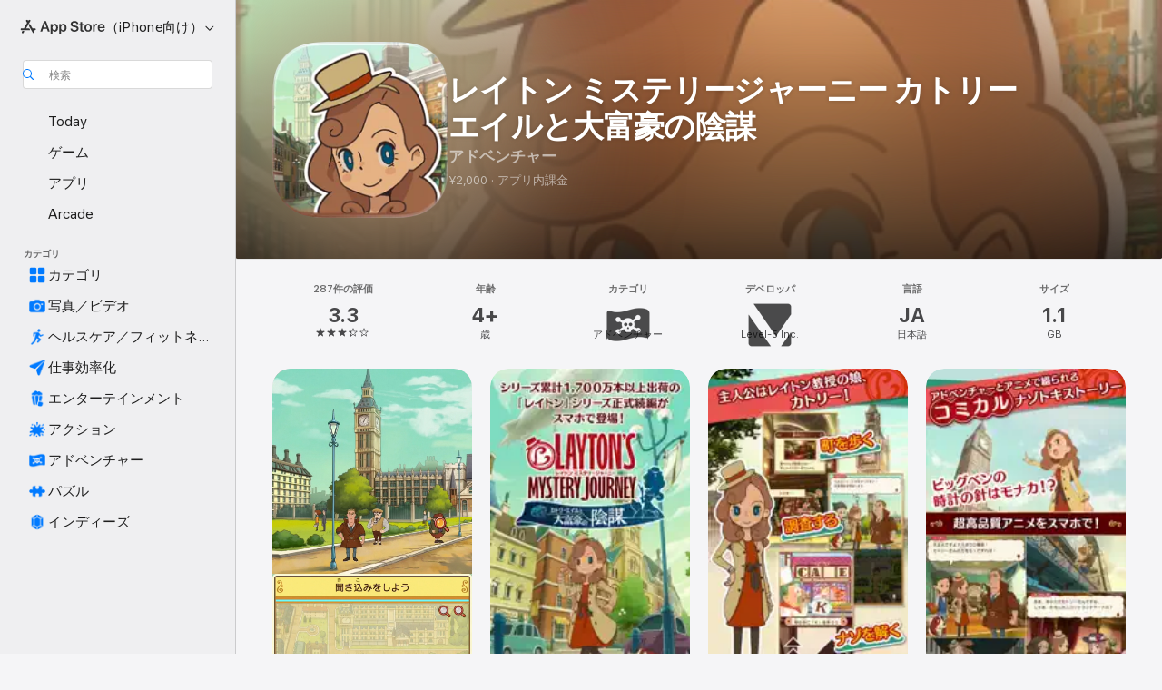

--- FILE ---
content_type: text/html
request_url: https://apps.apple.com/jp/app/%E3%83%AC%E3%82%A4%E3%83%88%E3%83%B3-%E3%83%9F%E3%82%B9%E3%83%86%E3%83%AA%E3%83%BC%E3%82%B8%E3%83%A3%E3%83%BC%E3%83%8B%E3%83%BC-%E3%82%AB%E3%83%88%E3%83%AA%E3%83%BC%E3%82%A8%E3%82%A4%E3%83%AB%E3%81%A8%E5%A4%A7%E5%AF%8C%E8%B1%AA%E3%81%AE%E9%99%B0%E8%AC%80/id1242757451
body_size: 56452
content:
<!DOCTYPE html>
<html dir="ltr" lang="ja">
    <head>
        <meta charset="utf-8" />
        <meta http-equiv="X-UA-Compatible" content="IE=edge" />
        <meta name="viewport" content="width=device-width,initial-scale=1" />
        <meta name="applicable-device" content="pc,mobile" />
        <meta name="referrer" content="strict-origin" />

        <link
            rel="apple-touch-icon"
            sizes="180x180"
            href="/assets/favicon/favicon-180.png"
        />

        <link
            rel="icon"
            type="image/png"
            sizes="32x32"
            href="/assets/favicon/favicon-32.png"
        />

        <link
            rel="icon"
            type="image/png"
            sizes="16x16"
            href="/assets/favicon/favicon-16.png"
        />

        <link
            rel="mask-icon"
            href="/assets/favicon/favicon.svg"
            color="#1d70f2"
        />

        <link rel="manifest" href="/manifest.json" />
        <title>‎レイトン ミステリージャーニー カトリーエイルと大富豪の陰謀アプリ - App Store</title><!-- HEAD_svelte-h7hqm6_START --><meta name="version" content="2550.11.0-external"><!-- HEAD_svelte-h7hqm6_END --><!-- HEAD_svelte-1frznod_START --><link rel="preconnect" href="//www.apple.com/wss/fonts" crossorigin="anonymous"><link rel="stylesheet" as="style" href="//www.apple.com/wss/fonts?families=SF+Pro,v4%7CSF+Pro+Icons,v1%7CSF+Pro+JP,v1&amp;display=swap" type="text/css" referrerpolicy="strict-origin-when-cross-origin"><!-- HEAD_svelte-1frznod_END --><!-- HEAD_svelte-eg3hvx_START -->    <meta name="description" content="App Store でLevel-5 Inc.の「レイトン ミステリージャーニー カトリーエイルと大富豪の陰謀」をダウンロード。スクリーンショット、評価とレビュー、ユーザのヒント、その他「レイトン ミステリージャーニー カトリーエイルと大富豪の陰謀」みたいなゲームを見ることができます。">  <link rel="canonical" href="https://apps.apple.com/jp/app/%E3%83%AC%E3%82%A4%E3%83%88%E3%83%B3-%E3%83%9F%E3%82%B9%E3%83%86%E3%83%AA%E3%83%BC%E3%82%B8%E3%83%A3%E3%83%BC%E3%83%8B%E3%83%BC-%E3%82%AB%E3%83%88%E3%83%AA%E3%83%BC%E3%82%A8%E3%82%A4%E3%83%AB%E3%81%A8%E5%A4%A7%E5%AF%8C%E8%B1%AA%E3%81%AE%E9%99%B0%E8%AC%80/id1242757451">        <meta name="apple:title" content="レイトン ミステリージャーニー カトリーエイルと大富豪の陰謀アプリ - App Store"> <meta name="apple:description" content="App Store でLevel-5 Inc.の「レイトン ミステリージャーニー カトリーエイルと大富豪の陰謀」をダウンロード。スクリーンショット、評価とレビュー、ユーザのヒント、その他「レイトン ミステリージャーニー カトリーエイルと大富豪の陰謀」みたいなゲームを見ることができます。">   <meta property="og:title" content="レイトン ミステリージャーニー カトリーエイルと大富豪の陰謀アプリ - App Store"> <meta property="og:description" content="App Store でLevel-5 Inc.の「レイトン ミステリージャーニー カトリーエイルと大富豪の陰謀」をダウンロード。スクリーンショット、評価とレビュー、ユーザのヒント、その他「レイトン ミステリージャーニー カトリーエイルと大富豪の陰謀」みたいなゲームを見ることができます。"> <meta property="og:site_name" content="App Store"> <meta property="og:url" content="https://apps.apple.com/jp/app/%E3%83%AC%E3%82%A4%E3%83%88%E3%83%B3-%E3%83%9F%E3%82%B9%E3%83%86%E3%83%AA%E3%83%BC%E3%82%B8%E3%83%A3%E3%83%BC%E3%83%8B%E3%83%BC-%E3%82%AB%E3%83%88%E3%83%AA%E3%83%BC%E3%82%A8%E3%82%A4%E3%83%AB%E3%81%A8%E5%A4%A7%E5%AF%8C%E8%B1%AA%E3%81%AE%E9%99%B0%E8%AC%80/id1242757451"> <meta property="og:image" content="https://is1-ssl.mzstatic.com/image/thumb/Purple118/v4/1d/79/48/1d794896-3151-1dbf-6691-ac1e714f1262/AppIcon-1x_U007emarketing-85-220-0-6.png/1200x630wa.jpg"> <meta property="og:image:secure_url" content="https://is1-ssl.mzstatic.com/image/thumb/Purple118/v4/1d/79/48/1d794896-3151-1dbf-6691-ac1e714f1262/AppIcon-1x_U007emarketing-85-220-0-6.png/1200x630wa.jpg"> <meta property="og:image:alt" content="App Storeの「レイトン ミステリージャーニー カトリーエイルと大富豪の陰謀」"> <meta property="og:image:width" content="1200"> <meta property="og:image:height" content="630"> <meta property="og:image:type" content="image/jpg">  <meta property="og:locale" content="ja">    <meta name="twitter:title" content="レイトン ミステリージャーニー カトリーエイルと大富豪の陰謀アプリ - App Store"> <meta name="twitter:description" content="App Store でLevel-5 Inc.の「レイトン ミステリージャーニー カトリーエイルと大富豪の陰謀」をダウンロード。スクリーンショット、評価とレビュー、ユーザのヒント、その他「レイトン ミステリージャーニー カトリーエイルと大富豪の陰謀」みたいなゲームを見ることができます。"> <meta name="twitter:site" content="@AppStore"> <meta name="twitter:image" content="https://is1-ssl.mzstatic.com/image/thumb/Purple118/v4/1d/79/48/1d794896-3151-1dbf-6691-ac1e714f1262/AppIcon-1x_U007emarketing-85-220-0-6.png/1200x630wa.jpg"> <meta name="twitter:image:alt" content="App Storeの「レイトン ミステリージャーニー カトリーエイルと大富豪の陰謀」">    <script id="organization" type="application/ld+json">{"@context":"https://schema.org","@id":"https://apps.apple.com/#organization","@type":"Organization","name":"App Store","url":"https://apps.apple.com","logo":"https://apps.apple.com/assets/app-store.png","sameAs":["https://www.wikidata.org/wiki/Q368215","https://twitter.com/AppStore","https://www.instagram.com/appstore/","https://www.facebook.com/appstore/"],"parentOrganization":{"@type":"Organization","name":"Apple","@id":"https://www.apple.com/#organization","url":"https://www.apple.com/"}}</script>   <!-- HTML_TAG_START -->
                <script id=software-application type="application/ld+json">
                    {"@context":"https://schema.org","@type":"SoftwareApplication","name":"レイトン ミステリージャーニー カトリーエイルと大富豪の陰謀","description":"全世界累計出荷1,700万本を突破したアドベンチャーゲーム「レイトン」シリーズの正式続編であり最新作が遂にアプリで登場！\n\n今作の主人公は、レイトン教授の娘のカトリーエイル・レイトン（CV：有村架純）。ロンドンで起こる不思議な事件を解決！スマホならではのタップによる簡単操作で手軽にナゾが楽しめます！\n\nオトナのナゾトキ、してみませんか？\n\n∇大型アップデート内容∇\n◯「DXモード」の追加\nアプリをver2.0.0にアップデートした後、ゲームをはじめから遊ぶ時に「クラシックモード」「DXモード」いずれかのモードを選択できるようになりました。「クラシックモード」は従来の内容となり「DXモード」が今回のアップデートで追加された内容となります。\n\n「DXモード」での追加要素\n1.\tナゾの大幅バージョンアップ\nより楽しくナゾトキできるように、シリーズ最多のナゾを大幅バージョンアップしております。\n\n2.\tナゾトキチャームをタッチして、カトリーの新衣装をゲット！\n別売りの玩具「ナゾトキチャーム」を使った「NFC連動」が遊べるようになり、連動すると「ナゾトキチャーム」をモチーフとした新しい衣装やスペシャルコインを入手できます。\n\n3.\t新規衣装はなんと50着以上！\n新しい衣装を50着以上追加。新衣装は「ナゾトキチャーム」とのNFC連動以外にも、デイリーボーナスで入手できるスペシャルコインと交換できます。\n\n∇ゲーム概要∇\n◯町を歩こう\n物語を進めるために、町を移動しながら、いろいろな場所を調査することがポイントになります。\n\n◯調査しよう\n住人との会話や、置かれているものを調べることで、ナゾやヒントをみつけることができます。\n\n◯ナゾを解こう\n住人との会話や、町に配置されているものから、さまざまなナゾが出現します。ナゾはすべて本作オリジナルで、シリーズ過去最多のナゾが収録されています。\n\n∇超豪華声優陣∇\n◯カトリーエイル・レイトン（有村 架純）\n◯シャーロ（役所 広司）\n◯ジェラルディン・ロイヤー（黒木 メイサ）\n◯ノア・モントール（坂口 健太郎）\n\n∇テーマ曲∇\n「Girls」西野 カナ\n\n∇本アプリの注意事項∇\n◯アイテム課金\nダウンロード価格：1,900円＋アイテム課金\n※アイテム課金なしでエンディングまで遊べます。\n\n◯対応言語\n本アプリの言語は日本語のみに対応しております。その他の言語は選択できませんので、ご注意ください。\n\n◯対応OS\niOS9.0以上\n※対応OS以外でもご購入いただける場合がございますが、動作保証外となります。対応OS以外で正常に動作しない場合でも、弊社では一切の動作保証、および払い戻しはいたしかねますのであらかじめご了承ください。\n\n∇ストーリー∇\n\n『どんなナゾでも解きます　カトリーのレイトン探偵社』\n\nカトリーは、ロンドンで起こる不思議な事件を解決する\n『何でも屋、兼ナゾトキ探偵』。\nペットの猫探しから殺人事件の犯人当てまで、なんでも引き受けてしまう。\n奇想天外な発想によるナゾトキ解決が、徐々に話題となり、\nいろんな依頼が舞い込んでくるようになる。\n\n元々は、突如姿を消した父『エルシャール・レイトン』を探す\nという目的で始めた仕事ではあるが、\nなりゆきで町の様々なナゾ解決に取り組んでいる。\n日々の依頼に追われ、父エルシャールの捜索は進んでいない。\n\nカトリーには、推理を助ける存在として助手がいる。\nその助手の名は『シャーロ』、なんと彼はしゃべる犬だった。\nさて、カトリーを待ち受けるのはどんな難解なナゾなのか。\n\nこれより、カトリーエイル・レイトンの\n新しいナゾトキ大冒険が始まるのである！\n\n∇公式ホームページ∇\nhttp://www.layton.jp/mystery-journey/\n\n∇公式Twitterアカウント∇\nhttps://twitter.com/L5_layton\n\n∇公式Instagramアカウント∇\nhttps://www.instagram.com/l5_layton/","image":"https://is1-ssl.mzstatic.com/image/thumb/Purple118/v4/1d/79/48/1d794896-3151-1dbf-6691-ac1e714f1262/AppIcon-1x_U007emarketing-85-220-0-6.png/1200x630wa.png","availableOnDevice":"iPhone, iPad, iPod","operatingSystem":"iOS 9.0以降が必要です。iPhone 5S、iPhone 6、iPhone 6 Plus、iPhone 6s、iPhone 6s Plus、iPhone SE（第1世代）、iPhone 7、iPhone 7 Plus、iPhone 8、iPhone 8 Plus、iPhone X、iPhone XS、iPhone XS Max、iPhone XR、iPhone 11、iPhone 11 Pro、iPhone 11 Pro Max、iPhone SE（第2世代）、iPhone 12 mini、iPhone 12、iPhone 12 Pro、iPhone 12 Pro Max、iPhone 13 Pro、iPhone 13 Pro Max、iPhone 13 mini、iPhone 13、iPhone SE（第3世代）、iPhone 14、iPhone 14 Plus、iPhone 14 Pro、iPhone 14 Pro Max、iPhone 15、iPhone 15 Plus、iPhone 15 Pro、iPhone 15 Pro Max、iPhone 16、iPhone 16 Plus、iPhone 16 Pro、iPhone 16 Pro Max、iPhone 16e、iPhone 17 Pro、iPhone 17 Pro Max、iPhone 17、iPhone Air、iPad Air、iPad Air Wi‑Fi + Cellularモデル、iPad mini 2、iPad mini 2 Wi‑Fi + Cellularモデル、iPad Air 2、iPad Air 2 Wi‑Fi + Cellularモデル、iPad mini 3、iPad mini 3 Wi‑Fi + Cellularモデル、iPad mini 4、iPad mini 4 Wi‑Fi + Cellularモデル、12.9インチiPad Pro、12.9インチiPad Pro Wi‑Fi + Cellularモデル、9.7インチiPad Pro、9.7インチiPad Pro Wi‑Fi + Cellularモデル、iPad（第5世代）、iPad（第5世代）Wi‑Fi + Cellularモデル、12.9インチiPad Pro（第2世代）、12.9インチiPad Pro（第2世代）Wi‑Fi + Cellularモデル、10.5インチiPad Pro、10.5インチiPad Pro Wi‑Fi + Cellularモデル、iPad（第6世代）、iPad（第6世代）Wi‑Fi + Cellular、11インチiPad Pro、11インチiPad Pro Wi‑Fi + Cellularモデル、12.9インチiPad Pro（第3世代）、12.9インチiPad Pro（第3世代）Wi‑Fi + Cellularモデル、iPad mini（第5世代）、iPad mini（第5世代）Wi‑Fi + Cellularモデル、iPad Air（第3世代）、iPad Air（第3世代）Wi‑Fi + Cellularモデル、iPad（第7世代）、iPad（第7世代）Wi‑Fi + Cellularモデル、11インチiPad Pro（第2世代）、11インチiPad Pro（第2世代）Wi‑Fi + Cellularモデル、12.9インチiPad Pro（第4世代）、12.9インチiPad Pro（第4世代）Wi‑Fi + Cellularモデル、iPad Air（第4世代）、iPad Air（第4世代）Wi‑Fi + Cellularモデル、iPad（第8世代）、iPad（第8世代）Wi‑Fi + Cellularモデル、11インチiPad Pro（第3世代）、11インチiPad Pro（第3世代）Wi-Fi + Cellularモデル、12.9インチiPad Pro（第5世代）、12.9インチiPad Pro（第5世代）Wi-Fi + Cellularモデル、iPad mini（第6世代）、iPad mini（第6世代）Wi‐Fi + Cellularモデル、iPad（第9世代）、iPad（第9世代）Wi‐Fi + Cellularモデル、iPad Air（第5世代）、iPad Air（第5世代）Wi‑Fi + Cellularモデル、iPad（第10世代）、iPad（第10世代）Wi‑Fi + Cellularモデル、11インチiPad Pro（第4世代）、11インチiPad Pro（第4世代）Wi‑Fi + Cellularモデル、12.9インチiPad Pro（第6世代）、12.9インチiPad Pro（第6世代）Wi‑Fi + Cellularモデル、iPad Air 11-inch (M2)、iPad Air 11-inch (M2) Wi-Fi + Cellular、iPad Air 13-inch (M2)、iPad Air 13-inch (M2) Wi-Fi + Cellular、iPad Pro 11-inch (M4)、iPad Pro 11-inch (M4) Wi-Fi + Cellular、iPad Pro 13-inch (M4)、iPad Pro 13-inch (M4) Wi-Fi + Cellular、iPad mini (A17 Pro)、iPad mini (A17 Pro) Wi-Fi + Cellular、iPad（A16）、iPad（A16）Wi-Fi + Cellular、iPad Air 11インチ（M3）、iPad Air 11インチ（M3）Wi-Fi + Cellular、iPad Air 13インチ（M3）、iPad Air 13インチ（M3）Wi-Fi + Cellular、iPad Pro 11インチ（M5）、iPad Pro 11インチ（M5）Wi－Fi ＋ Cellular、iPad Pro 13インチ（M5）、iPad Pro 13インチ（M5）Wi－Fi ＋ Cellular、iPod touch（第6世代）、およびiPod touch（第7世代）に対応。","offers":{"@type":"Offer","price":2000,"priceCurrency":"JPY"},"applicationCategory":"ゲーム","aggregateRating":{"@type":"AggregateRating","ratingValue":3.3,"reviewCount":287},"author":{"@type":"Organization","name":"Level-5 Inc.","url":"https://apps.apple.com/jp/developer/level-5-inc/id555947952"}}
                </script>
                <!-- HTML_TAG_END -->    <!-- HEAD_svelte-eg3hvx_END -->
      <script type="module" crossorigin src="/assets/index~CmXAGhvsky.js"></script>
      <link rel="stylesheet" crossorigin href="/assets/index~BZJvkGJD8q.css">
      <script type="module">import.meta.url;import("_").catch(()=>1);async function* g(){};window.__vite_is_modern_browser=true;</script>
      <script type="module">!function(){if(window.__vite_is_modern_browser)return;console.warn("vite: loading legacy chunks, syntax error above and the same error below should be ignored");var e=document.getElementById("vite-legacy-polyfill"),n=document.createElement("script");n.src=e.src,n.onload=function(){System.import(document.getElementById('vite-legacy-entry').getAttribute('data-src'))},document.body.appendChild(n)}();</script>
    </head>

    <body>

        <div class="body-container">
               <div class="app-container svelte-sh6d9r" data-testid="app-container"><div class="navigation-container svelte-sh6d9r"><div class="navigation-wrapper svelte-1qmvp5w"><nav data-testid="navigation" class="navigation svelte-13li0vp"><div class="navigation__header svelte-13li0vp"><div slot="logo" class="platform-selector-container svelte-1qmvp5w"><span id="app-store-icon-contianer" class="app-store-icon-container svelte-1qmvp5w" role="img" aria-label="App Store"><svg width="121" height="21" viewBox="0 0 121 21" xmlns="http://www.w3.org/2000/svg" focusable="false"><g fill="currentColor" fill-rule="nonzero" opacity=".9"><path d="M11.417 12.204H8.094l5.8-10.067c.19-.328.25-.683.178-1.065a1.214 1.214 0 0 0-.637-.87c-.357-.21-.717-.25-1.082-.121a1.43 1.43 0 0 0-.811.684l-.575.942-.572-.942a1.46 1.46 0 0 0-.81-.69c-.361-.132-.722-.09-1.084.128-.354.204-.563.495-.628.874-.065.379-.003.732.188 1.06L9.412 4.45l-4.49 7.755H1.434c-.37 0-.7.126-.994.378-.293.253-.44.583-.44.992 0 .404.147.731.44.983.293.252.625.378.994.378h11.979a2.449 2.449 0 0 0-.017-1.242 2.097 2.097 0 0 0-.66-1.06c-.327-.286-.767-.429-1.32-.429Zm9.086 0h-3.477l-3.798-6.559c-.38.28-.65.694-.811 1.244a4.654 4.654 0 0 0-.154 1.755c.058.62.226 1.172.506 1.656l4.798 8.288c.184.327.457.555.818.685.36.13.721.093 1.084-.112.355-.199.569-.489.64-.87.072-.382.013-.74-.179-1.073L18.6 14.935h1.904c.374 0 .707-.126.998-.378.29-.252.436-.58.436-.983 0-.409-.146-.74-.436-.992a1.479 1.479 0 0 0-.998-.378Zm-17.72 3.713-.758 1.3c-.19.334-.251.69-.184 1.069.068.378.276.67.625.875.368.21.732.249 1.094.116a1.51 1.51 0 0 0 .818-.689l1.106-1.881c-.088-.159-.257-.325-.506-.498a2.474 2.474 0 0 0-.937-.374c-.376-.075-.795-.048-1.257.082ZM28.145 16.906h2.768l1.251-3.825h5.506l1.251 3.825h2.78L36.408 2.109h-2.973l-5.291 14.797Zm6.747-12.162h.061l2.05 6.296h-4.172l2.06-6.296ZM43.013 20.494h2.553V15.07h.051c.615 1.272 1.856 2.05 3.404 2.05 2.728 0 4.471-2.152 4.471-5.639v-.01c0-3.507-1.743-5.66-4.501-5.66-1.559 0-2.748.8-3.374 2.102h-.051V6.036h-2.553v14.458Zm5.219-5.526c-1.58 0-2.687-1.364-2.687-3.487v-.01c0-2.133 1.108-3.507 2.687-3.507 1.63 0 2.656 1.333 2.656 3.507v.01c0 2.143-1.026 3.487-2.656 3.487ZM55.133 20.494h2.553V15.07h.051c.616 1.272 1.856 2.05 3.405 2.05 2.727 0 4.47-2.152 4.47-5.639v-.01c0-3.507-1.743-5.66-4.501-5.66-1.559 0-2.748.8-3.374 2.102h-.051V6.036h-2.553v14.458Zm5.219-5.526c-1.58 0-2.687-1.364-2.687-3.487v-.01c0-2.133 1.108-3.507 2.687-3.507 1.63 0 2.656 1.333 2.656 3.507v.01c0 2.143-1.026 3.487-2.656 3.487ZM76.912 17.162c3.61 0 5.783-1.754 5.783-4.512v-.01c0-2.307-1.343-3.558-4.42-4.194l-1.599-.328c-1.784-.37-2.594-.984-2.594-2.03v-.01c0-1.18 1.077-1.99 2.81-2 1.66 0 2.799.769 2.973 2.06l.02.124h2.533l-.01-.174c-.154-2.533-2.266-4.235-5.496-4.235-3.189 0-5.476 1.763-5.486 4.368v.01c0 2.205 1.436 3.558 4.348 4.163l1.59.328c1.906.4 2.676.995 2.676 2.102v.01c0 1.272-1.17 2.103-3.036 2.103-1.856 0-3.158-.79-3.353-2.061l-.02-.123h-2.533l.01.154c.175 2.655 2.41 4.255 5.804 4.255ZM88.458 17.12c.513 0 .964-.05 1.261-.091V15.11c-.174.01-.369.041-.615.041-.933 0-1.405-.338-1.405-1.405V8.005h2.02V6.036H87.7V3.278h-2.594v2.758h-1.538v1.97h1.538v5.957c0 2.235 1.077 3.158 3.353 3.158ZM96.271 17.12c3.19 0 5.26-2.122 5.26-5.649v-.02c0-3.507-2.101-5.64-5.27-5.64-3.158 0-5.25 2.153-5.25 5.64v.02c0 3.517 2.061 5.65 5.26 5.65Zm.01-2.06c-1.63 0-2.665-1.302-2.665-3.589v-.02c0-2.256 1.056-3.569 2.645-3.569 1.62 0 2.666 1.302 2.666 3.568v.021c0 2.276-1.035 3.589-2.645 3.589ZM103.172 16.906h2.554v-6.307c0-1.61.871-2.522 2.317-2.522.43 0 .82.061 1.036.143V5.913a3.326 3.326 0 0 0-.81-.102c-1.251 0-2.154.79-2.492 2.102h-.051V6.036h-2.554v10.87ZM115.17 17.12c2.84 0 4.44-1.68 4.778-3.352l.03-.113h-2.389l-.02.072c-.246.728-1.077 1.405-2.348 1.405-1.661 0-2.707-1.128-2.748-3.036h7.608v-.82c0-3.281-1.928-5.465-5.035-5.465s-5.106 2.256-5.106 5.68v.01c0 3.456 1.969 5.62 5.23 5.62Zm-.093-9.31c1.354 0 2.338.862 2.523 2.584h-5.097c.205-1.671 1.22-2.584 2.574-2.584Z" style="mix-blend-mode:normal" transform="translate(.086 .095)"></path></g></svg></span> <nav class="svelte-1hs3qpl"> <button class="menu-trigger svelte-bmr6en" aria-controls="cecca506-0c0a-4a4e-8159-06dc4ab87213" aria-haspopup="menu" aria-expanded="false"><span class="platform-selector-text svelte-1hs3qpl" id="platform-selector-text" aria-labelledby="app-store-icon-contianer platform-selector-text" aria-haspopup="menu">（iPhone向け）    <svg xmlns="http://www.w3.org/2000/svg" viewBox="0 0 109.73 100" style="overflow:visible" aria-hidden="false"><path fill="none" d="M0-15h109.73v120H0z"></path><path d="M54.884 70.758c1.234 0 2.435-.477 3.286-1.431l37.78-38.673c.818-.829 1.316-1.885 1.316-3.139 0-2.538-1.907-4.496-4.444-4.496-1.192 0-2.383.528-3.202 1.295L52.251 62.483h5.225l-37.38-38.169c-.808-.767-1.907-1.295-3.139-1.295-2.549 0-4.496 1.958-4.496 4.496 0 1.254.508 2.32 1.326 3.15l37.822 38.673c.891.953 1.99 1.42 3.275 1.42Z"></path></svg></span></button> <ul id="cecca506-0c0a-4a4e-8159-06dc4ab87213" hidden tabindex="-1" class="menu-popover focus-visible svelte-bmr6en"><li class="menu-item svelte-bmr6en" role="presentation"><a href="https://apps.apple.com/jp/iphone/today" data-test-id="internal-link"><span class="platform-selector svelte-rn3aot is-active"><div class="icon-container svelte-rn3aot">      <svg viewBox="0 0 62.771 103.335" aria-hidden="false"><path d="M13.275 103.335h36.169c7.963 0 13.326-5.053 13.326-12.665V12.665C62.771 5.053 57.407 0 49.444 0H13.275C5.301 0 0 5.053 0 12.665V90.67c0 7.612 5.301 12.665 13.275 12.665Zm1.005-7.842c-4.09 0-6.427-2.183-6.427-6.116V13.959c0-3.933 2.338-6.106 6.427-6.106h6.27c.766 0 1.181.405 1.181 1.173v1.109c.001 2.002 1.35 3.413 3.352 3.413h12.605c2.054 0 3.34-1.411 3.34-3.413v-1.11c0-.766.415-1.171 1.183-1.171h6.228c4.141-.001 6.427 2.172 6.427 6.106v75.417c0 3.933-2.286 6.116-6.427 6.116Zm6.775-3.581h20.712c1.296 0 2.27-.924 2.27-2.282s-.973-2.27-2.269-2.27H21.055c-1.358 0-2.27.912-2.27 2.27s.912 2.282 2.27 2.282Z" fill="currentColor"></path></svg></div> <span class="platform-title svelte-rn3aot" aria-label="iPhoneのApp Store">iPhone</span> </span></a>  </li><li class="menu-item svelte-bmr6en" role="presentation"><a href="https://apps.apple.com/jp/ipad/today" data-test-id="internal-link"><span class="platform-selector svelte-rn3aot"><div class="icon-container svelte-rn3aot">      <svg viewBox="0 0 115.09 89.912" aria-hidden="false"><path d="M15.318 89.912h84.454c10.232 0 15.318-5.107 15.318-15.163V15.163C115.09 5.107 110.004 0 99.772 0H15.318C5.138 0 0 5.086 0 15.163v59.586c0 10.077 5.138 15.163 15.318 15.163Zm.125-7.905c-4.877 0-7.59-2.558-7.59-7.641v-58.82c0-5.032 2.713-7.64 7.59-7.64h84.204c4.834-.001 7.59 2.607 7.59 7.639v58.821c-.001 5.083-2.757 7.64-7.591 7.64Zm23.253-3.739h37.75c1.305 0 2.228-.86 2.228-2.218.001-1.41-.922-2.28-2.229-2.28H38.696c-1.306-.002-2.28.868-2.28 2.278-.001 1.36.974 2.222 2.279 2.222Z" fill="currentColor"></path></svg></div> <span class="platform-title svelte-rn3aot" aria-label="iPadのApp Store">iPad</span> </span></a>  </li><li class="menu-item svelte-bmr6en" role="presentation"><a href="https://apps.apple.com/jp/mac/discover" data-test-id="internal-link"><span class="platform-selector svelte-rn3aot"><div class="icon-container svelte-rn3aot">      <svg viewBox="0 0 140.769 79.424" aria-hidden="false"><path d="M0 73.887c0 3.049 2.478 5.537 5.475 5.537h129.82c3.038 0 5.475-2.488 5.475-5.537 0-3.09-2.437-5.578-5.475-5.578H124.59v-57.96C124.59 3.52 120.956 0 114.136 0H26.633c-6.457 0-10.452 3.52-10.452 10.35v57.958H5.475C2.478 68.309 0 70.797 0 73.887Zm24.086-5.578V12.585c0-3.161 1.529-4.742 4.7-4.742h83.198c3.171 0 4.751 1.58 4.751 4.742V68.31ZM55.65 7.843h1.244c.728 0 1.143.363 1.143 1.183v.591c0 2.003 1.286 3.413 3.392 3.413h18.036c1.992 0 3.289-1.41 3.289-3.413v-.591c0-.82.415-1.183 1.183-1.183h1.246v-4.02H55.649Z" fill="currentColor"></path></svg></div> <span class="platform-title svelte-rn3aot" aria-label="MacのApp Store">Mac</span> </span></a>  </li><li class="menu-item svelte-bmr6en" role="presentation"><a href="https://apps.apple.com/jp/vision/apps-and-games" data-test-id="internal-link"><span class="platform-selector svelte-rn3aot"><div class="icon-container svelte-rn3aot">      <svg xmlns="http://www.w3.org/2000/svg" viewBox="0 0 171.057 120" aria-hidden="false"><path d="M45.735 99.548c-19.145 0-33.274-16.993-33.274-39.752 0-37.652 33.058-41.401 73.067-41.401 40.01 0 73.068 3.719 73.068 41.401 0 22.759-14.122 39.752-33.238 39.752-19.916 0-29.459-16.541-39.83-16.541-10.378 0-19.906 16.541-39.793 16.541zm79.732-10.561c13.801 0 22.622-11.339 22.622-29.191 0-28.302-23.431-30.902-62.561-30.902-39.13 0-62.561 2.637-62.561 30.902 0 17.852 8.821 29.191 22.659 29.191 17.367 0 23.469-16.523 39.902-16.523 16.426 0 22.573 16.523 39.939 16.523z" fill="currentColor"></path></svg></div> <span class="platform-title svelte-rn3aot" aria-label="VisionのApp Store">Vision</span> </span></a>  </li><li class="menu-item svelte-bmr6en" role="presentation"><a href="https://apps.apple.com/jp/watch/apps-and-games" data-test-id="internal-link"><span class="platform-selector svelte-rn3aot"><div class="icon-container svelte-rn3aot">      <svg viewBox="0 0 70.762 104.469" aria-hidden="false"><path d="M0 71.965c0 7.57 2.937 13.122 8.492 16.165 2.698 1.442 4.232 3.256 5.26 6.483l1.518 5.26c.934 3.123 3.102 4.597 6.39 4.597h22.554c3.403-.001 5.416-1.423 6.391-4.596l1.58-5.261c.965-3.227 2.552-5.04 5.198-6.483 5.555-3.043 8.492-8.595 8.492-16.165V32.503c0-7.569-2.937-13.122-8.492-16.163-2.646-1.444-4.233-3.257-5.198-6.484l-1.58-5.261C49.733 1.525 47.565 0 44.215 0H21.66c-3.288 0-5.456 1.473-6.39 4.595l-1.518 5.26c-.976 3.177-2.51 5.094-5.26 6.485C2.989 19.226 0 24.83 0 32.503Zm64.824-23.17h1.767c2.499-.001 4.171-1.745 4.171-4.474v-6.626c0-2.78-1.67-4.524-4.171-4.524h-1.767ZM7.129 70.92V33.56c0-7.297 4.261-11.673 11.351-11.673h28.925c7.141 0 11.34 4.376 11.34 11.673v37.36c.001 7.285-4.198 11.66-11.339 11.66H18.48c-7.09.001-11.35-4.374-11.35-11.66Z" fill="currentColor"></path></svg></div> <span class="platform-title svelte-rn3aot" aria-label="WatchのApp Store">Watch</span> </span></a>  </li><li class="menu-item svelte-bmr6en" role="presentation"><a href="https://apps.apple.com/jp/tv/discover" data-test-id="internal-link"><span class="platform-selector svelte-rn3aot"><div class="icon-container svelte-rn3aot">      <svg viewBox="0 0 122.045 97.575" aria-hidden="false"><path d="M12.523 81.04h97c8.227 0 12.521-4.307 12.521-12.524V12.575C122.045 4.305 117.75 0 109.522 0h-97C4.296 0 0 4.306 0 12.575v55.942c0 8.217 4.295 12.522 12.523 12.522ZM36.49 97.574h49.065a3.93 3.93 0 0 0 3.937-3.914c0-2.249-1.74-3.979-3.937-3.979H36.49c-2.197-.001-3.937 1.729-3.937 3.978a3.93 3.93 0 0 0 3.937 3.916ZM12.658 73.186c-3.172 0-4.805-1.622-4.805-4.794V12.699c0-3.224 1.633-4.845 4.805-4.845h96.73c3.17 0 4.802 1.621 4.802 4.845v55.693c.001 3.172-1.63 4.794-4.803 4.794Z" fill="currentColor"></path></svg></div> <span class="platform-title svelte-rn3aot" aria-label="TVのApp Store">TV</span> </span></a>  </li> </ul></nav></div> <div class="search-input-container svelte-1qmvp5w"><div class="search-input-wrapper svelte-f3zl7m"><div data-testid="amp-search-input" aria-controls="search-suggestions" aria-expanded="false" aria-haspopup="listbox" aria-owns="search-suggestions" class="search-input-container svelte-rg26q6" tabindex="-1" role=""><div class="flex-container svelte-rg26q6"><form id="search-input-form" class="svelte-rg26q6"><svg height="16" width="16" viewBox="0 0 16 16" class="search-svg" aria-hidden="true"><path d="M11.87 10.835c.018.015.035.03.051.047l3.864 3.863a.735.735 0 1 1-1.04 1.04l-3.863-3.864a.744.744 0 0 1-.047-.051 6.667 6.667 0 1 1 1.035-1.035zM6.667 12a5.333 5.333 0 1 0 0-10.667 5.333 5.333 0 0 0 0 10.667z"></path></svg> <input value="" aria-autocomplete="list" aria-multiline="false" aria-controls="search-suggestions" aria-label="Search" placeholder="検索" spellcheck="false" autocomplete="off" autocorrect="off" autocapitalize="off" type="text" inputmode="search" class="search-input__text-field svelte-rg26q6" data-testid="search-input__text-field"></form> </div> <div data-testid="search-scope-bar"></div>   </div> </div></div> </div> <div data-testid="navigation-content" class="navigation__content svelte-13li0vp" id="navigation" aria-hidden="false"><div class="navigation__scrollable-container svelte-13li0vp"><div data-testid="navigation-items-primary" class="navigation-items navigation-items--primary svelte-ng61m8"> <ul class="navigation-items__list svelte-ng61m8">  <li class="navigation-item navigation-item__LandingPage_iphone/today_Intent svelte-1a5yt87" aria-selected="false" data-testid="navigation-item"> <a href="https://apps.apple.com/jp/iphone/today" class="navigation-item__link svelte-1a5yt87" role="button" data-testid="https://apps.apple.com/jp/iphone/today" aria-pressed="false"><div class="navigation-item__content svelte-zhx7t9"> <span class="navigation-item__icon svelte-zhx7t9"> <svg xmlns="http://www.w3.org/2000/svg" viewBox="0 0 107.046 120" aria-hidden="true"><path d="M34.77 32.741h39.37c1.72 0 3.005-1.337 3.005-3.058 0-1.658-1.285-2.943-3.005-2.943H34.77c-1.783 0-3.109 1.285-3.109 2.943 0 1.721 1.326 3.058 3.109 3.058zm0 14.16h23.071c1.731 0 3.057-1.337 3.057-3.047 0-1.669-1.326-2.943-3.057-2.943H34.77c-1.783 0-3.109 1.274-3.109 2.943 0 1.71 1.326 3.047 3.109 3.047zm.769 48.307h36.02c4.299 0 6.521-2.212 6.521-6.511V61.581c0-4.299-2.222-6.51-6.521-6.51h-36.02c-4.144 0-6.573 2.211-6.573 6.51v27.116c0 4.299 2.429 6.511 6.573 6.511zm-23.078 1.796c0 10.232 5.034 15.318 15.111 15.318h51.851c10.087 0 15.163-5.086 15.163-15.318v-74.03c0-10.18-5.076-15.317-15.163-15.317H27.572c-10.077 0-15.111 5.137-15.111 15.317zm7.853-.124V23.099c0-4.876 2.61-7.589 7.693-7.589H79.04c5.031 0 7.651 2.713 7.651 7.589V96.88c0 4.876-2.62 7.589-7.651 7.589H28.007c-5.083 0-7.693-2.713-7.693-7.589z"></path></svg> </span> <span class="navigation-item__label svelte-zhx7t9"> Today </span> </div></a>  </li>  <li class="navigation-item navigation-item__LandingPage_iphone/games_Intent svelte-1a5yt87" aria-selected="false" data-testid="navigation-item"> <a href="https://apps.apple.com/jp/iphone/games" class="navigation-item__link svelte-1a5yt87" role="button" data-testid="https://apps.apple.com/jp/iphone/games" aria-pressed="false"><div class="navigation-item__content svelte-zhx7t9"> <span class="navigation-item__icon svelte-zhx7t9"> <svg xmlns="http://www.w3.org/2000/svg" viewBox="0 0 20.904 20.654" aria-hidden="true"><path d="M8.118 20.508c1.026-.225 2.842-.86 3.74-1.553 1.3-1.006 1.924-2.11 1.827-3.896l-.03-.899c.83-.566 1.631-1.26 2.403-2.05 2.715-2.784 4.482-7.208 4.482-11.065C20.54.459 20.071 0 19.485 0c-3.847 0-8.271 1.768-11.054 4.473-.82.81-1.504 1.591-2.06 2.412l-.89-.03c-1.718-.078-2.86.46-3.896 1.817-.693.918-1.338 2.715-1.562 3.75-.147.713.449 1.035.976.898 1.152-.224 2.393-.722 3.399-.644v.634c-.02.45.039.733.38 1.085l1.368 1.357c.36.351.634.42 1.084.4l.625-.02c.107 1.036-.372 2.247-.635 3.4-.186.663.283 1.113.898.976ZM13.89 8.71a2.065 2.065 0 0 1-2.07-2.07c0-1.153.917-2.08 2.07-2.08a2.076 2.076 0 1 1 0 4.15ZM2.59 19.1l1.651-.048c.537-.01.967-.176 1.319-.528.44-.44.556-1.064.478-1.494-.058-.351-.41-.449-.566-.166-.069.098-.127.196-.244.303-.245.254-.43.313-.743.332l-.966.059a.265.265 0 0 1-.274-.264l.059-.977c.02-.322.088-.508.332-.732a1.53 1.53 0 0 1 .312-.244c.274-.127.176-.527-.166-.576a1.78 1.78 0 0 0-1.494.488c-.361.371-.527.781-.537 1.309l-.049 1.65c-.02.547.352.908.889.889Z" fill="currentColor"></path></svg> </span> <span class="navigation-item__label svelte-zhx7t9"> ゲーム </span> </div></a>  </li>  <li class="navigation-item navigation-item__LandingPage_iphone/apps_Intent svelte-1a5yt87" aria-selected="false" data-testid="navigation-item"> <a href="https://apps.apple.com/jp/iphone/apps" class="navigation-item__link svelte-1a5yt87" role="button" data-testid="https://apps.apple.com/jp/iphone/apps" aria-pressed="false"><div class="navigation-item__content svelte-zhx7t9"> <span class="navigation-item__icon svelte-zhx7t9"> <svg xmlns="http://www.w3.org/2000/svg" viewBox="0 0 24.805 23.486" aria-hidden="true"><g fill="currentColor"><path d="m2.48 15.137 6.036 2.754c1.445.664 2.578.976 3.7.976 1.134 0 2.266-.312 3.712-.976l6.035-2.754c.044-.02.087-.04.127-.063.458.395.625.835.625 1.293 0 .674-.352 1.299-1.475 1.807l-6.025 2.754c-1.26.576-2.158.82-2.998.82-.83 0-1.729-.244-2.988-.82l-6.026-2.754C2.08 17.666 1.73 17.04 1.73 16.367c0-.459.163-.9.622-1.294Z"></path><path d="m2.48 10.479 6.036 2.763c1.445.654 2.578.977 3.7.977 1.134 0 2.266-.322 3.712-.977l6.035-2.764c.036-.016.07-.032.103-.05.476.397.649.844.649 1.31 0 .674-.352 1.3-1.475 1.817l-6.025 2.744c-1.26.576-2.158.82-2.998.82-.83 0-1.729-.244-2.988-.82l-6.026-2.744c-1.123-.518-1.474-1.143-1.474-1.817 0-.466.168-.914.646-1.311Z"></path><path d="M12.217 12.49c.84 0 1.738-.244 2.998-.82l6.025-2.754c1.123-.508 1.475-1.133 1.475-1.807 0-.683-.361-1.308-1.475-1.816l-6.045-2.744c-1.23-.557-2.129-.82-2.978-.82-.84 0-1.739.263-2.979.82L3.203 5.293C2.08 5.801 1.73 6.426 1.73 7.109c0 .674.351 1.3 1.474 1.807L9.23 11.67c1.26.576 2.158.82 2.988.82Z"></path></g></svg> </span> <span class="navigation-item__label svelte-zhx7t9"> アプリ </span> </div></a>  </li>  <li class="navigation-item navigation-item__LandingPage_iphone/arcade_Intent svelte-1a5yt87" aria-selected="false" data-testid="navigation-item"> <a href="https://apps.apple.com/jp/iphone/arcade" class="navigation-item__link svelte-1a5yt87" role="button" data-testid="https://apps.apple.com/jp/iphone/arcade" aria-pressed="false"><div class="navigation-item__content svelte-zhx7t9"> <span class="navigation-item__icon svelte-zhx7t9"> <svg xmlns="http://www.w3.org/2000/svg" viewBox="0 0 23.623 21.396" aria-hidden="true"><path d="M11.63 21.396a7.621 7.621 0 0 0 3.282-.712l6.777-3.047c1.055-.479 1.573-.87 1.573-1.7v-.742c0-.322-.342-.39-.528-.302l-7.275 3.3a9.272 9.272 0 0 1-3.818.82c-1.309 0-2.373-.175-3.819-.84l-7.285-3.3c-.185-.088-.537 0-.537.322v.742c0 .83.518 1.221 1.582 1.7l6.768 3.047c.918.41 1.923.712 3.28.712Zm.01-3.72a7.972 7.972 0 0 0 3.301-.703l6.895-3.135c.596-.273 1.426-.732 1.426-1.416 0-.684-.84-1.143-1.446-1.416L14.941 7.87a7.873 7.873 0 0 0-2.45-.654v5.43c0 .283-.333.546-.85.546-.508 0-.84-.263-.84-.546v-5.43c-.899.097-1.7.322-2.451.654l-7.305 3.34c-.703.312-1.016.752-1.016 1.21 0 .46.313.9.996 1.212l7.325 3.34a7.832 7.832 0 0 0 3.29.703Zm-7.09-4.287c-.859 0-1.552-.42-1.552-.957 0-.528.693-.948 1.553-.948s1.543.42 1.543.948c0 .537-.684.957-1.543.957Zm7.09-6.973a3.193 3.193 0 0 1-3.193-3.184C8.447 1.475 9.883.06 11.641.06a3.168 3.168 0 0 1 3.174 3.173 3.176 3.176 0 0 1-3.174 3.184Z" fill="currentColor"></path></svg> </span> <span class="navigation-item__label svelte-zhx7t9"> Arcade </span> </div></a>  </li></ul> </div>   <div slot="after-navigation-items" class="platform-selector-inline svelte-1qmvp5w"><h3 class="svelte-1qmvp5w">プラットフォーム</h3> <ul class="svelte-1qmvp5w">  <li><a href="https://apps.apple.com/jp/iphone/today" data-test-id="internal-link"><span class="platform svelte-1qmvp5w is-active"><div class="icon-container svelte-1qmvp5w" aria-hidden="true">      <svg viewBox="0 0 62.771 103.335" aria-hidden="false"><path d="M13.275 103.335h36.169c7.963 0 13.326-5.053 13.326-12.665V12.665C62.771 5.053 57.407 0 49.444 0H13.275C5.301 0 0 5.053 0 12.665V90.67c0 7.612 5.301 12.665 13.275 12.665Zm1.005-7.842c-4.09 0-6.427-2.183-6.427-6.116V13.959c0-3.933 2.338-6.106 6.427-6.106h6.27c.766 0 1.181.405 1.181 1.173v1.109c.001 2.002 1.35 3.413 3.352 3.413h12.605c2.054 0 3.34-1.411 3.34-3.413v-1.11c0-.766.415-1.171 1.183-1.171h6.228c4.141-.001 6.427 2.172 6.427 6.106v75.417c0 3.933-2.286 6.116-6.427 6.116Zm6.775-3.581h20.712c1.296 0 2.27-.924 2.27-2.282s-.973-2.27-2.269-2.27H21.055c-1.358 0-2.27.912-2.27 2.27s.912 2.282 2.27 2.282Z" fill="currentColor"></path></svg> </div> <span class="platform-title svelte-1qmvp5w">iPhone</span> </span> </a> </li>  <li><a href="https://apps.apple.com/jp/ipad/today" data-test-id="internal-link"><span class="platform svelte-1qmvp5w"><div class="icon-container svelte-1qmvp5w" aria-hidden="true">      <svg viewBox="0 0 115.09 89.912" aria-hidden="false"><path d="M15.318 89.912h84.454c10.232 0 15.318-5.107 15.318-15.163V15.163C115.09 5.107 110.004 0 99.772 0H15.318C5.138 0 0 5.086 0 15.163v59.586c0 10.077 5.138 15.163 15.318 15.163Zm.125-7.905c-4.877 0-7.59-2.558-7.59-7.641v-58.82c0-5.032 2.713-7.64 7.59-7.64h84.204c4.834-.001 7.59 2.607 7.59 7.639v58.821c-.001 5.083-2.757 7.64-7.591 7.64Zm23.253-3.739h37.75c1.305 0 2.228-.86 2.228-2.218.001-1.41-.922-2.28-2.229-2.28H38.696c-1.306-.002-2.28.868-2.28 2.278-.001 1.36.974 2.222 2.279 2.222Z" fill="currentColor"></path></svg> </div> <span class="platform-title svelte-1qmvp5w">iPad</span> </span> </a> </li>  <li><a href="https://apps.apple.com/jp/mac/discover" data-test-id="internal-link"><span class="platform svelte-1qmvp5w"><div class="icon-container svelte-1qmvp5w" aria-hidden="true">      <svg viewBox="0 0 140.769 79.424" aria-hidden="false"><path d="M0 73.887c0 3.049 2.478 5.537 5.475 5.537h129.82c3.038 0 5.475-2.488 5.475-5.537 0-3.09-2.437-5.578-5.475-5.578H124.59v-57.96C124.59 3.52 120.956 0 114.136 0H26.633c-6.457 0-10.452 3.52-10.452 10.35v57.958H5.475C2.478 68.309 0 70.797 0 73.887Zm24.086-5.578V12.585c0-3.161 1.529-4.742 4.7-4.742h83.198c3.171 0 4.751 1.58 4.751 4.742V68.31ZM55.65 7.843h1.244c.728 0 1.143.363 1.143 1.183v.591c0 2.003 1.286 3.413 3.392 3.413h18.036c1.992 0 3.289-1.41 3.289-3.413v-.591c0-.82.415-1.183 1.183-1.183h1.246v-4.02H55.649Z" fill="currentColor"></path></svg> </div> <span class="platform-title svelte-1qmvp5w">Mac</span> </span> </a> </li>  <li><a href="https://apps.apple.com/jp/vision/apps-and-games" data-test-id="internal-link"><span class="platform svelte-1qmvp5w"><div class="icon-container svelte-1qmvp5w" aria-hidden="true">      <svg xmlns="http://www.w3.org/2000/svg" viewBox="0 0 171.057 120" aria-hidden="false"><path d="M45.735 99.548c-19.145 0-33.274-16.993-33.274-39.752 0-37.652 33.058-41.401 73.067-41.401 40.01 0 73.068 3.719 73.068 41.401 0 22.759-14.122 39.752-33.238 39.752-19.916 0-29.459-16.541-39.83-16.541-10.378 0-19.906 16.541-39.793 16.541zm79.732-10.561c13.801 0 22.622-11.339 22.622-29.191 0-28.302-23.431-30.902-62.561-30.902-39.13 0-62.561 2.637-62.561 30.902 0 17.852 8.821 29.191 22.659 29.191 17.367 0 23.469-16.523 39.902-16.523 16.426 0 22.573 16.523 39.939 16.523z" fill="currentColor"></path></svg> </div> <span class="platform-title svelte-1qmvp5w">Vision</span> </span> </a> </li>  <li><a href="https://apps.apple.com/jp/watch/apps-and-games" data-test-id="internal-link"><span class="platform svelte-1qmvp5w"><div class="icon-container svelte-1qmvp5w" aria-hidden="true">      <svg viewBox="0 0 70.762 104.469" aria-hidden="false"><path d="M0 71.965c0 7.57 2.937 13.122 8.492 16.165 2.698 1.442 4.232 3.256 5.26 6.483l1.518 5.26c.934 3.123 3.102 4.597 6.39 4.597h22.554c3.403-.001 5.416-1.423 6.391-4.596l1.58-5.261c.965-3.227 2.552-5.04 5.198-6.483 5.555-3.043 8.492-8.595 8.492-16.165V32.503c0-7.569-2.937-13.122-8.492-16.163-2.646-1.444-4.233-3.257-5.198-6.484l-1.58-5.261C49.733 1.525 47.565 0 44.215 0H21.66c-3.288 0-5.456 1.473-6.39 4.595l-1.518 5.26c-.976 3.177-2.51 5.094-5.26 6.485C2.989 19.226 0 24.83 0 32.503Zm64.824-23.17h1.767c2.499-.001 4.171-1.745 4.171-4.474v-6.626c0-2.78-1.67-4.524-4.171-4.524h-1.767ZM7.129 70.92V33.56c0-7.297 4.261-11.673 11.351-11.673h28.925c7.141 0 11.34 4.376 11.34 11.673v37.36c.001 7.285-4.198 11.66-11.339 11.66H18.48c-7.09.001-11.35-4.374-11.35-11.66Z" fill="currentColor"></path></svg> </div> <span class="platform-title svelte-1qmvp5w">Watch</span> </span> </a> </li>  <li><a href="https://apps.apple.com/jp/tv/discover" data-test-id="internal-link"><span class="platform svelte-1qmvp5w"><div class="icon-container svelte-1qmvp5w" aria-hidden="true">      <svg viewBox="0 0 122.045 97.575" aria-hidden="false"><path d="M12.523 81.04h97c8.227 0 12.521-4.307 12.521-12.524V12.575C122.045 4.305 117.75 0 109.522 0h-97C4.296 0 0 4.306 0 12.575v55.942c0 8.217 4.295 12.522 12.523 12.522ZM36.49 97.574h49.065a3.93 3.93 0 0 0 3.937-3.914c0-2.249-1.74-3.979-3.937-3.979H36.49c-2.197-.001-3.937 1.729-3.937 3.978a3.93 3.93 0 0 0 3.937 3.916ZM12.658 73.186c-3.172 0-4.805-1.622-4.805-4.794V12.699c0-3.224 1.633-4.845 4.805-4.845h96.73c3.17 0 4.802 1.621 4.802 4.845v55.693c.001 3.172-1.63 4.794-4.803 4.794Z" fill="currentColor"></path></svg> </div> <span class="platform-title svelte-1qmvp5w">TV</span> </span> </a> </li></ul></div></div> <div class="navigation__native-cta"></div></div> </nav> </div></div> <div style="display: flex; position: relative; flex-direction: column; min-height: 100vh; "><main class="page-container svelte-sh6d9r">   <dialog data-testid="dialog" class="svelte-1a4zf5b" id="" aria-hidden="true"><div class="modal-content svelte-1lx4bs1"></div> </dialog> <div class="default-page-container svelte-yudjcw" data-testid="default-page-container">    <section data-test-id="shelf-wrapper" class="shelf svelte-1svznay"> <div class="container svelte-1bm25t" style="--background-color: rgb(255,255,255); --background-image: url(https://is1-ssl.mzstatic.com/image/thumb/Purple118/v4/1d/79/48/1d794896-3151-1dbf-6691-ac1e714f1262/AppIcon-1x_U007emarketing-85-220-0-6.png/400x400bb.webp);"><div class="rotate svelte-1bm25t"></div> <div class="blur svelte-1bm25t"></div> <div class="content-container svelte-1bm25t"><div class="app-icon-contianer svelte-1bm25t without-border" aria-hidden="true"><div class="app-icon svelte-166xw8t     rounded-rect-prerendered" style=""><div data-testid="artwork-component" class="artwork-component artwork-component--aspect-ratio artwork-component--orientation-square svelte-uduhys    artwork-component--fullwidth    artwork-component--has-borders artwork-component--no-anchor" style="
            --artwork-bg-color: rgb(255,255,255);
            --aspect-ratio: 1;
            --placeholder-bg-color: rgb(255,255,255);
       ">   <picture class="svelte-uduhys"><source sizes="200px" srcset="https://is1-ssl.mzstatic.com/image/thumb/Purple118/v4/1d/79/48/1d794896-3151-1dbf-6691-ac1e714f1262/AppIcon-1x_U007emarketing-85-220-0-6.png/200x200ia-75.webp 200w,https://is1-ssl.mzstatic.com/image/thumb/Purple118/v4/1d/79/48/1d794896-3151-1dbf-6691-ac1e714f1262/AppIcon-1x_U007emarketing-85-220-0-6.png/400x400ia-75.webp 400w" type="image/webp"> <source sizes="200px" srcset="https://is1-ssl.mzstatic.com/image/thumb/Purple118/v4/1d/79/48/1d794896-3151-1dbf-6691-ac1e714f1262/AppIcon-1x_U007emarketing-85-220-0-6.png/200x200ia-75.jpg 200w,https://is1-ssl.mzstatic.com/image/thumb/Purple118/v4/1d/79/48/1d794896-3151-1dbf-6691-ac1e714f1262/AppIcon-1x_U007emarketing-85-220-0-6.png/400x400ia-75.jpg 400w" type="image/jpeg"> <img alt="" class="artwork-component__contents artwork-component__image svelte-uduhys" loading="lazy" src="/assets/artwork/1x1.gif" role="presentation" decoding="async" width="200" height="200" fetchpriority="auto" style="opacity: 1;"></picture> </div> </div> <div class="glow svelte-1bm25t"><div class="app-icon svelte-166xw8t     rounded-rect-prerendered" style=""><div data-testid="artwork-component" class="artwork-component artwork-component--aspect-ratio artwork-component--orientation-square svelte-uduhys    artwork-component--fullwidth    artwork-component--has-borders artwork-component--no-anchor" style="
            --artwork-bg-color: rgb(255,255,255);
            --aspect-ratio: 1;
            --placeholder-bg-color: rgb(255,255,255);
       ">   <picture class="svelte-uduhys"><source sizes="200px" srcset="https://is1-ssl.mzstatic.com/image/thumb/Purple118/v4/1d/79/48/1d794896-3151-1dbf-6691-ac1e714f1262/AppIcon-1x_U007emarketing-85-220-0-6.png/200x200ia-75.webp 200w,https://is1-ssl.mzstatic.com/image/thumb/Purple118/v4/1d/79/48/1d794896-3151-1dbf-6691-ac1e714f1262/AppIcon-1x_U007emarketing-85-220-0-6.png/400x400ia-75.webp 400w" type="image/webp"> <source sizes="200px" srcset="https://is1-ssl.mzstatic.com/image/thumb/Purple118/v4/1d/79/48/1d794896-3151-1dbf-6691-ac1e714f1262/AppIcon-1x_U007emarketing-85-220-0-6.png/200x200ia-75.jpg 200w,https://is1-ssl.mzstatic.com/image/thumb/Purple118/v4/1d/79/48/1d794896-3151-1dbf-6691-ac1e714f1262/AppIcon-1x_U007emarketing-85-220-0-6.png/400x400ia-75.jpg 400w" type="image/jpeg"> <img alt="" class="artwork-component__contents artwork-component__image svelte-uduhys" loading="lazy" src="/assets/artwork/1x1.gif" role="presentation" decoding="async" width="200" height="200" fetchpriority="auto" style="opacity: 1;"></picture> </div> </div></div></div> <section class="svelte-1bm25t"> <h1 class="svelte-1bm25t">レイトン ミステリージャーニー カトリーエイルと大富豪の陰謀</h1> <h2 class="subtitle svelte-1bm25t">アドベンチャー</h2>  <p class="attributes svelte-1bm25t">¥2,000 · アプリ内課金</p> <div class="buttons-container svelte-1bm25t">  <button aria-label="共有" class="svelte-1hg02ca  with-label">   <svg viewBox="0 0 86.639 110.16" aria-hidden="true"><path d="M15.318 110.16H71.32c10.233 0 15.32-5.107 15.32-15.163v-48.65c0-10.067-5.087-15.165-15.319-15.165H57.736v7.896h13.46c4.784 0 7.591 2.62 7.591 7.652v47.884c-.001 5.083-2.808 7.64-7.591 7.64H15.444c-4.878.001-7.591-2.556-7.591-7.639V46.73c0-5.032 2.713-7.652 7.59-7.652h13.481v-7.895H15.318C5.138 31.183 0 36.26 0 46.346v48.651c0 10.077 5.138 15.163 15.318 15.163Z"></path><path d="M43.294 71.932c2.124 0 3.926-1.752 3.926-3.823V18.013l-.32-7.34 3.27 3.489 7.403 7.868a3.662 3.662 0 0 0 2.642 1.16c2.051 0 3.595-1.44 3.595-3.398 0-1.088-.435-1.844-1.202-2.56L46.122 1.306C45.148.332 44.33 0 43.294 0c-.985 0-1.814.332-2.829 1.305L23.97 17.233c-.716.715-1.151 1.471-1.151 2.559 0 1.958 1.481 3.398 3.543 3.398.933 0 1.98-.394 2.684-1.16l7.412-7.868 3.282-3.5-.321 7.351V68.11c0 2.07 1.803 3.822 3.875 3.822Z"></path></svg> 共有 </button></div></section></div></div> </section>   <section id="informationRibbon" data-test-id="shelf-wrapper" class="shelf svelte-1svznay   margin-top padding-top"> <div class="inforibbon-shelf-wrapper svelte-zc5hwl">  <div class="horizontal-shelf svelte-9mb6lb" data-test-id="horizontal-shelf"><section data-testid="shelf-component" class="shelf-grid shelf-grid--onhover svelte-12rmzef" style="
            --grid-max-content-xsmall: 144px; --grid-column-gap-xsmall: 10px; --grid-row-gap-xsmall: 0px; --grid-small: 5; --grid-column-gap-small: 20px; --grid-row-gap-small: 0px; --grid-medium: 6; --grid-column-gap-medium: 0px; --grid-row-gap-medium: 0px; --grid-large: 8; --grid-column-gap-large: 0px; --grid-row-gap-large: 0px; --grid-xlarge: 8; --grid-column-gap-xlarge: 0px; --grid-row-gap-xlarge: 0px;
            --grid-type: ProductBadge;
            --grid-rows: 1;
            --standard-lockup-shadow-offset: 15px;
            
        "> <div class="shelf-grid__body svelte-12rmzef" data-testid="shelf-body">   <button disabled aria-label="前のページ" type="button" class="shelf-grid-nav__arrow shelf-grid-nav__arrow--left svelte-1xmivhv" data-testid="shelf-button-left" style="--offset: 0px;"><svg viewBox="0 0 9 31" xmlns="http://www.w3.org/2000/svg"><path d="M5.275 29.46a1.61 1.61 0 0 0 1.456 1.077c1.018 0 1.772-.737 1.772-1.737 0-.526-.277-1.186-.449-1.62l-4.68-11.912L8.05 3.363c.172-.442.45-1.116.45-1.625A1.702 1.702 0 0 0 6.728.002a1.603 1.603 0 0 0-1.456 1.09L.675 12.774c-.301.775-.677 1.744-.677 2.495 0 .754.376 1.705.677 2.498L5.272 29.46Z"></path></svg></button> <ul slot="shelf-content" class="shelf-grid__list shelf-grid__list--grid-type-ProductBadge shelf-grid__list--grid-rows-1 svelte-12rmzef" role="list" tabindex="-1" data-testid="shelf-item-list">   <li class="shelf-grid__list-item svelte-12rmzef" data-index="0" aria-hidden="true"><div class="svelte-12rmzef">  <a data-test-id="scroll-link" href="#productRatings"><div class="badge-container svelte-bpc9sn"><div class="badge svelte-bpc9sn"><div class="badge-dt svelte-bpc9sn" role="term"> <div class="multiline-clamp svelte-1a7gcr6" style="--mc-lineClamp: var(--defaultClampOverride, 1);" role="text"> <span class="multiline-clamp__text svelte-1a7gcr6">287件の評価</span> </div></div> <div class="badge-dd svelte-bpc9sn" role="definition"> <span class="text-container svelte-bpc9sn" aria-hidden="true">3.3</span> <ol class="stars svelte-1fdd9o7" aria-label="星3.3個"><li class="star svelte-1fdd9o7"><svg class="icon" viewBox="0 0 64 64"><path d="M13.559 60.051c1.102.86 2.5.565 4.166-.645l14.218-10.455L46.19 59.406c1.666 1.21 3.037 1.505 4.166.645 1.102-.833 1.344-2.204.672-4.166l-5.618-16.718 14.353-10.32c1.666-1.183 2.338-2.42 1.908-3.764-.43-1.29-1.693-1.935-3.763-1.908l-17.605.108-5.348-16.8C34.308 4.496 33.34 3.5 31.944 3.5c-1.372 0-2.34.995-2.984 2.984L23.61 23.283l-17.605-.108c-2.07-.027-3.333.618-3.763 1.908-.457 1.344.242 2.58 1.909 3.763l14.352 10.321-5.617 16.718c-.672 1.962-.43 3.333.672 4.166Z"></path></svg> </li><li class="star svelte-1fdd9o7"><svg class="icon" viewBox="0 0 64 64"><path d="M13.559 60.051c1.102.86 2.5.565 4.166-.645l14.218-10.455L46.19 59.406c1.666 1.21 3.037 1.505 4.166.645 1.102-.833 1.344-2.204.672-4.166l-5.618-16.718 14.353-10.32c1.666-1.183 2.338-2.42 1.908-3.764-.43-1.29-1.693-1.935-3.763-1.908l-17.605.108-5.348-16.8C34.308 4.496 33.34 3.5 31.944 3.5c-1.372 0-2.34.995-2.984 2.984L23.61 23.283l-17.605-.108c-2.07-.027-3.333.618-3.763 1.908-.457 1.344.242 2.58 1.909 3.763l14.352 10.321-5.617 16.718c-.672 1.962-.43 3.333.672 4.166Z"></path></svg> </li><li class="star svelte-1fdd9o7"><svg class="icon" viewBox="0 0 64 64"><path d="M13.559 60.051c1.102.86 2.5.565 4.166-.645l14.218-10.455L46.19 59.406c1.666 1.21 3.037 1.505 4.166.645 1.102-.833 1.344-2.204.672-4.166l-5.618-16.718 14.353-10.32c1.666-1.183 2.338-2.42 1.908-3.764-.43-1.29-1.693-1.935-3.763-1.908l-17.605.108-5.348-16.8C34.308 4.496 33.34 3.5 31.944 3.5c-1.372 0-2.34.995-2.984 2.984L23.61 23.283l-17.605-.108c-2.07-.027-3.333.618-3.763 1.908-.457 1.344.242 2.58 1.909 3.763l14.352 10.321-5.617 16.718c-.672 1.962-.43 3.333.672 4.166Z"></path></svg> </li><li class="star svelte-1fdd9o7"><div class="partial-star svelte-1fdd9o7" style="--partial-star-width: 30%;"><svg class="icon" viewBox="0 0 64 64"><path d="M13.559 60.051c1.102.86 2.5.565 4.166-.645l14.218-10.455L46.19 59.406c1.666 1.21 3.037 1.505 4.166.645 1.102-.833 1.344-2.204.672-4.166l-5.618-16.718 14.353-10.32c1.666-1.183 2.338-2.42 1.908-3.764-.43-1.29-1.693-1.935-3.763-1.908l-17.605.108-5.348-16.8C34.308 4.496 33.34 3.5 31.944 3.5c-1.372 0-2.34.995-2.984 2.984L23.61 23.283l-17.605-.108c-2.07-.027-3.333.618-3.763 1.908-.457 1.344.242 2.58 1.909 3.763l14.352 10.321-5.617 16.718c-.672 1.962-.43 3.333.672 4.166Z"></path></svg></div> <svg class="icon" viewBox="0 0 64 64"><path d="M13.559 60.051c1.102.86 2.5.565 4.166-.645l14.218-10.455L46.19 59.406c1.666 1.21 3.037 1.505 4.166.645 1.102-.833 1.344-2.204.672-4.166l-5.618-16.718 14.353-10.32c1.666-1.183 2.338-2.42 1.908-3.764-.43-1.29-1.693-1.935-3.763-1.908l-17.605.108-5.348-16.8C34.308 4.496 33.34 3.5 31.944 3.5c-1.372 0-2.34.995-2.984 2.984L23.61 23.283l-17.605-.108c-2.07-.027-3.333.618-3.763 1.908-.457 1.344.242 2.58 1.909 3.763l14.352 10.321-5.617 16.718c-.672 1.962-.43 3.333.672 4.166Zm3.87-5.321c-.054-.054-.027-.081 0-.242l5.349-15.374c.376-1.049.161-1.882-.78-2.527L8.613 27.341c-.134-.08-.161-.134-.134-.215.027-.08.08-.08.242-.08l16.26.295c1.103.027 1.802-.43 2.151-1.532l4.677-15.562c.027-.162.08-.215.134-.215.08 0 .135.053.162.215l4.676 15.562c.35 1.102 1.048 1.559 2.15 1.532l16.261-.296c.162 0 .216 0 .243.081.027.08-.027.134-.135.215l-13.385 9.246c-.94.645-1.156 1.478-.78 2.527l5.35 15.374c.026.161.053.188 0 .242-.055.08-.135.026-.243-.054l-12.928-9.864c-.86-.672-1.855-.672-2.715 0l-12.928 9.864c-.107.08-.188.134-.242.054Z"></path></svg> </li><li class="star svelte-1fdd9o7"><svg class="icon" viewBox="0 0 64 64"><path d="M13.559 60.051c1.102.86 2.5.565 4.166-.645l14.218-10.455L46.19 59.406c1.666 1.21 3.037 1.505 4.166.645 1.102-.833 1.344-2.204.672-4.166l-5.618-16.718 14.353-10.32c1.666-1.183 2.338-2.42 1.908-3.764-.43-1.29-1.693-1.935-3.763-1.908l-17.605.108-5.348-16.8C34.308 4.496 33.34 3.5 31.944 3.5c-1.372 0-2.34.995-2.984 2.984L23.61 23.283l-17.605-.108c-2.07-.027-3.333.618-3.763 1.908-.457 1.344.242 2.58 1.909 3.763l14.352 10.321-5.617 16.718c-.672 1.962-.43 3.333.672 4.166Zm3.87-5.321c-.054-.054-.027-.081 0-.242l5.349-15.374c.376-1.049.161-1.882-.78-2.527L8.613 27.341c-.134-.08-.161-.134-.134-.215.027-.08.08-.08.242-.08l16.26.295c1.103.027 1.802-.43 2.151-1.532l4.677-15.562c.027-.162.08-.215.134-.215.08 0 .135.053.162.215l4.676 15.562c.35 1.102 1.048 1.559 2.15 1.532l16.261-.296c.162 0 .216 0 .243.081.027.08-.027.134-.135.215l-13.385 9.246c-.94.645-1.156 1.478-.78 2.527l5.35 15.374c.026.161.053.188 0 .242-.055.08-.135.026-.243-.054l-12.928-9.864c-.86-.672-1.855-.672-2.715 0l-12.928 9.864c-.107.08-.188.134-.242.054Z"></path></svg> </li> </ol></div></div></div></a> </div></li>   <li class="shelf-grid__list-item svelte-12rmzef" data-index="1" aria-hidden="true"><div class="svelte-12rmzef">  <a data-test-id="scroll-link" href="#information"><div class="badge-container svelte-bpc9sn"><div class="badge svelte-bpc9sn"><div class="badge-dt svelte-bpc9sn" role="term"> <div class="multiline-clamp svelte-1a7gcr6" style="--mc-lineClamp: var(--defaultClampOverride, 1);" role="text"> <span class="multiline-clamp__text svelte-1a7gcr6">年齢</span> </div></div> <div class="badge-dd svelte-bpc9sn" role="definition"><span class="svelte-km1qy2">4+</span>  <div class="multiline-clamp svelte-1a7gcr6" style="--mc-lineClamp: var(--defaultClampOverride, 1);" role="text"> <span class="multiline-clamp__text svelte-1a7gcr6">歳</span> </div></div></div></div></a> </div></li>   <li class="shelf-grid__list-item svelte-12rmzef" data-index="2" aria-hidden="true"><div class="svelte-12rmzef">  <a data-test-id="scroll-link" href="#information"><div class="badge-container svelte-bpc9sn"><div class="badge svelte-bpc9sn"><div class="badge-dt svelte-bpc9sn" role="term"> <div class="multiline-clamp svelte-1a7gcr6" style="--mc-lineClamp: var(--defaultClampOverride, 1);" role="text"> <span class="multiline-clamp__text svelte-1a7gcr6">カテゴリ</span> </div></div> <div class="badge-dd svelte-bpc9sn" role="definition"><div class="artwork-container svelte-bpc9sn" aria-hidden="true"><div data-testid="artwork-component" class="artwork-component artwork-component--aspect-ratio artwork-component--orientation-square svelte-uduhys    artwork-component--fullwidth" style="
            --artwork-bg-color: transparent;
            --aspect-ratio: 1;
            --placeholder-bg-color: transparent;
       ">   <picture class="svelte-uduhys"><source sizes="48px" srcset="https://is1-ssl.mzstatic.com/image/thumb/Features116/v4/f1/6d/50/f16d50e4-968c-0af6-0e9b-acc2b6f6ae4f/f4b782bf-4174-4d00-86d9-cf7ad9c05120.png/48x48bb.webp 48w,https://is1-ssl.mzstatic.com/image/thumb/Features116/v4/f1/6d/50/f16d50e4-968c-0af6-0e9b-acc2b6f6ae4f/f4b782bf-4174-4d00-86d9-cf7ad9c05120.png/96x96bb.webp 96w" type="image/webp"> <source sizes="48px" srcset="https://is1-ssl.mzstatic.com/image/thumb/Features116/v4/f1/6d/50/f16d50e4-968c-0af6-0e9b-acc2b6f6ae4f/f4b782bf-4174-4d00-86d9-cf7ad9c05120.png/48x48bb-60.jpg 48w,https://is1-ssl.mzstatic.com/image/thumb/Features116/v4/f1/6d/50/f16d50e4-968c-0af6-0e9b-acc2b6f6ae4f/f4b782bf-4174-4d00-86d9-cf7ad9c05120.png/96x96bb-60.jpg 96w" type="image/jpeg"> <img alt="" class="artwork-component__contents artwork-component__image svelte-uduhys" loading="lazy" src="/assets/artwork/1x1.gif" role="presentation" decoding="async" width="48" height="48" fetchpriority="auto" style="opacity: 1;"></picture> </div></div>  <div class="multiline-clamp svelte-1a7gcr6" style="--mc-lineClamp: var(--defaultClampOverride, 1);" role="text"> <span class="multiline-clamp__text svelte-1a7gcr6">アドベンチャー</span> </div></div></div></div></a> </div></li>   <li class="shelf-grid__list-item svelte-12rmzef" data-index="3" aria-hidden="true"><div class="svelte-12rmzef">  <a href="https://apps.apple.com/jp/developer/level-5-inc/id555947952" data-test-id="internal-link"><div class="badge-container svelte-bpc9sn"><div class="badge svelte-bpc9sn"><div class="badge-dt svelte-bpc9sn" role="term"> <div class="multiline-clamp svelte-1a7gcr6" style="--mc-lineClamp: var(--defaultClampOverride, 1);" role="text"> <span class="multiline-clamp__text svelte-1a7gcr6">デベロッパ</span> </div></div> <div class="badge-dd svelte-bpc9sn" role="definition"><div class="artwork-container svelte-bpc9sn" aria-hidden="true"><div data-testid="artwork-component" class="artwork-component artwork-component--aspect-ratio artwork-component--orientation-square svelte-uduhys    artwork-component--fullwidth" style="
            --artwork-bg-color: transparent;
            --aspect-ratio: 1;
            --placeholder-bg-color: transparent;
       ">   <picture class="svelte-uduhys"><source sizes="48px" srcset="https://is1-ssl.mzstatic.com/image/thumb/Features125/v4/76/1b/44/761b4423-2e80-372b-2627-981ad304a129/REVWLUxheXRvbnNfTXlzdGVyeV9Kb3VybmV5LURldmVsb3Blci5wbmc.png/48x48sr.webp 48w,https://is1-ssl.mzstatic.com/image/thumb/Features125/v4/76/1b/44/761b4423-2e80-372b-2627-981ad304a129/REVWLUxheXRvbnNfTXlzdGVyeV9Kb3VybmV5LURldmVsb3Blci5wbmc.png/96x96sr.webp 96w" type="image/webp"> <source sizes="48px" srcset="https://is1-ssl.mzstatic.com/image/thumb/Features125/v4/76/1b/44/761b4423-2e80-372b-2627-981ad304a129/REVWLUxheXRvbnNfTXlzdGVyeV9Kb3VybmV5LURldmVsb3Blci5wbmc.png/48x48sr-60.jpg 48w,https://is1-ssl.mzstatic.com/image/thumb/Features125/v4/76/1b/44/761b4423-2e80-372b-2627-981ad304a129/REVWLUxheXRvbnNfTXlzdGVyeV9Kb3VybmV5LURldmVsb3Blci5wbmc.png/96x96sr-60.jpg 96w" type="image/jpeg"> <img alt="" class="artwork-component__contents artwork-component__image svelte-uduhys" loading="lazy" src="/assets/artwork/1x1.gif" role="presentation" decoding="async" width="48" height="48" fetchpriority="auto" style="opacity: 1;"></picture> </div></div>  <div class="multiline-clamp svelte-1a7gcr6" style="--mc-lineClamp: var(--defaultClampOverride, 1);" role="text"> <span class="multiline-clamp__text svelte-1a7gcr6">Level-5 Inc.</span> </div></div></div></div></a> </div></li>   <li class="shelf-grid__list-item svelte-12rmzef" data-index="4" aria-hidden="true"><div class="svelte-12rmzef">  <a data-test-id="scroll-link" href="#information"><div class="badge-container svelte-bpc9sn"><div class="badge svelte-bpc9sn"><div class="badge-dt svelte-bpc9sn" role="term"> <div class="multiline-clamp svelte-1a7gcr6" style="--mc-lineClamp: var(--defaultClampOverride, 1);" role="text"> <span class="multiline-clamp__text svelte-1a7gcr6">言語</span> </div></div> <div class="badge-dd svelte-bpc9sn" role="definition"><span class="text-container svelte-bpc9sn">JA</span>  <div class="multiline-clamp svelte-1a7gcr6" style="--mc-lineClamp: var(--defaultClampOverride, 1);" role="text"> <span class="multiline-clamp__text svelte-1a7gcr6">日本語</span> </div></div></div></div></a> </div></li>   <li class="shelf-grid__list-item svelte-12rmzef" data-index="5" aria-hidden="true"><div class="svelte-12rmzef">  <a data-test-id="scroll-link" href="#information"><div class="badge-container svelte-bpc9sn"><div class="badge svelte-bpc9sn"><div class="badge-dt svelte-bpc9sn" role="term"> <div class="multiline-clamp svelte-1a7gcr6" style="--mc-lineClamp: var(--defaultClampOverride, 1);" role="text"> <span class="multiline-clamp__text svelte-1a7gcr6">サイズ</span> </div></div> <div class="badge-dd svelte-bpc9sn" role="definition"><span class="text-container svelte-bpc9sn">1.1</span>  <div class="multiline-clamp svelte-1a7gcr6" style="--mc-lineClamp: var(--defaultClampOverride, 1);" role="text"> <span class="multiline-clamp__text svelte-1a7gcr6">GB</span> </div></div></div></div></a> </div></li> </ul> <button aria-label="次のページ" type="button" class="shelf-grid-nav__arrow shelf-grid-nav__arrow--right svelte-1xmivhv" data-testid="shelf-button-right" style="--offset: 0px;"><svg viewBox="0 0 9 31" xmlns="http://www.w3.org/2000/svg"><path d="M5.275 29.46a1.61 1.61 0 0 0 1.456 1.077c1.018 0 1.772-.737 1.772-1.737 0-.526-.277-1.186-.449-1.62l-4.68-11.912L8.05 3.363c.172-.442.45-1.116.45-1.625A1.702 1.702 0 0 0 6.728.002a1.603 1.603 0 0 0-1.456 1.09L.675 12.774c-.301.775-.677 1.744-.677 2.495 0 .754.376 1.705.677 2.498L5.272 29.46Z"></path></svg></button></div> </section> </div></div> </section> <section id="product_media_phone_" data-test-id="shelf-wrapper" class="shelf svelte-1svznay    padding-top">   <div class="horizontal-shelf svelte-9mb6lb" data-test-id="horizontal-shelf"><section data-testid="shelf-component" class="shelf-grid shelf-grid--onhover svelte-12rmzef" style="
            --grid-max-content-xsmall: 144px; --grid-column-gap-xsmall: 10px; --grid-row-gap-xsmall: 0px; --grid-small: 3; --grid-column-gap-small: 20px; --grid-row-gap-small: 0px; --grid-medium: 4; --grid-column-gap-medium: 20px; --grid-row-gap-medium: 0px; --grid-large: 5; --grid-column-gap-large: 20px; --grid-row-gap-large: 0px; --grid-xlarge: 5; --grid-column-gap-xlarge: 20px; --grid-row-gap-xlarge: 0px;
            --grid-type: ScreenshotPhone;
            --grid-rows: 1;
            --standard-lockup-shadow-offset: 15px;
            
        "> <div class="shelf-grid__body svelte-12rmzef" data-testid="shelf-body">   <button disabled aria-label="前のページ" type="button" class="shelf-grid-nav__arrow shelf-grid-nav__arrow--left svelte-1xmivhv" data-testid="shelf-button-left" style="--offset: 0px;"><svg viewBox="0 0 9 31" xmlns="http://www.w3.org/2000/svg"><path d="M5.275 29.46a1.61 1.61 0 0 0 1.456 1.077c1.018 0 1.772-.737 1.772-1.737 0-.526-.277-1.186-.449-1.62l-4.68-11.912L8.05 3.363c.172-.442.45-1.116.45-1.625A1.702 1.702 0 0 0 6.728.002a1.603 1.603 0 0 0-1.456 1.09L.675 12.774c-.301.775-.677 1.744-.677 2.495 0 .754.376 1.705.677 2.498L5.272 29.46Z"></path></svg></button> <ul slot="shelf-content" class="shelf-grid__list shelf-grid__list--grid-type-ScreenshotPhone shelf-grid__list--grid-rows-1 svelte-12rmzef" role="list" tabindex="-1" data-testid="shelf-item-list">   <li class="shelf-grid__list-item svelte-12rmzef" data-index="0" aria-hidden="true"><div class="svelte-12rmzef"><article class="svelte-11oqtv4" style="--aspect-ratio: 0.45;"><div class="artwork-container svelte-11oqtv4    portrait"></div></article> </div></li>   <li class="shelf-grid__list-item svelte-12rmzef" data-index="1" aria-hidden="true"><div class="svelte-12rmzef"><article class="svelte-11oqtv4" style="--aspect-ratio: 0.45;"><div class="artwork-container svelte-11oqtv4    portrait"><div data-testid="artwork-component" class="artwork-component artwork-component--aspect-ratio artwork-component--orientation-portrait svelte-uduhys    artwork-component--fullwidth" style="
            --artwork-bg-color: rgb(142,222,193);
            --aspect-ratio: 0.45;
            --placeholder-bg-color: rgb(142,222,193);
       ">   <picture class="svelte-uduhys"><source sizes="(max-width:739px) 300px,(min-width:740px) and (max-width:999px) 300px,(min-width:1000px) and (max-width:1319px) 157px,(min-width:1320px) and (max-width:1679px) 230px,230px" srcset="https://is1-ssl.mzstatic.com/image/thumb/Purple128/v4/db/e4/a6/dbe4a61a-9b02-22fc-0409-0ee9befd69cd/pr_source.png/300x667bb.webp 300w,https://is1-ssl.mzstatic.com/image/thumb/Purple128/v4/db/e4/a6/dbe4a61a-9b02-22fc-0409-0ee9befd69cd/pr_source.png/157x349bb.webp 157w,https://is1-ssl.mzstatic.com/image/thumb/Purple128/v4/db/e4/a6/dbe4a61a-9b02-22fc-0409-0ee9befd69cd/pr_source.png/230x511bb.webp 230w,https://is1-ssl.mzstatic.com/image/thumb/Purple128/v4/db/e4/a6/dbe4a61a-9b02-22fc-0409-0ee9befd69cd/pr_source.png/600x1334bb.webp 600w,https://is1-ssl.mzstatic.com/image/thumb/Purple128/v4/db/e4/a6/dbe4a61a-9b02-22fc-0409-0ee9befd69cd/pr_source.png/314x698bb.webp 314w,https://is1-ssl.mzstatic.com/image/thumb/Purple128/v4/db/e4/a6/dbe4a61a-9b02-22fc-0409-0ee9befd69cd/pr_source.png/460x1022bb.webp 460w" type="image/webp"> <source sizes="(max-width:739px) 300px,(min-width:740px) and (max-width:999px) 300px,(min-width:1000px) and (max-width:1319px) 157px,(min-width:1320px) and (max-width:1679px) 230px,230px" srcset="https://is1-ssl.mzstatic.com/image/thumb/Purple128/v4/db/e4/a6/dbe4a61a-9b02-22fc-0409-0ee9befd69cd/pr_source.png/300x667bb-60.jpg 300w,https://is1-ssl.mzstatic.com/image/thumb/Purple128/v4/db/e4/a6/dbe4a61a-9b02-22fc-0409-0ee9befd69cd/pr_source.png/157x349bb-60.jpg 157w,https://is1-ssl.mzstatic.com/image/thumb/Purple128/v4/db/e4/a6/dbe4a61a-9b02-22fc-0409-0ee9befd69cd/pr_source.png/230x511bb-60.jpg 230w,https://is1-ssl.mzstatic.com/image/thumb/Purple128/v4/db/e4/a6/dbe4a61a-9b02-22fc-0409-0ee9befd69cd/pr_source.png/600x1334bb-60.jpg 600w,https://is1-ssl.mzstatic.com/image/thumb/Purple128/v4/db/e4/a6/dbe4a61a-9b02-22fc-0409-0ee9befd69cd/pr_source.png/314x698bb-60.jpg 314w,https://is1-ssl.mzstatic.com/image/thumb/Purple128/v4/db/e4/a6/dbe4a61a-9b02-22fc-0409-0ee9befd69cd/pr_source.png/460x1022bb-60.jpg 460w" type="image/jpeg"> <img alt="" class="artwork-component__contents artwork-component__image svelte-uduhys" loading="lazy" src="/assets/artwork/1x1.gif" role="presentation" decoding="async" width="230" height="511" fetchpriority="auto" style="opacity: 1;"></picture> </div></div></article> </div></li>   <li class="shelf-grid__list-item svelte-12rmzef" data-index="2" aria-hidden="true"><div class="svelte-12rmzef"><article class="svelte-11oqtv4" style="--aspect-ratio: 0.45;"><div class="artwork-container svelte-11oqtv4    portrait"><div data-testid="artwork-component" class="artwork-component artwork-component--aspect-ratio artwork-component--orientation-portrait svelte-uduhys    artwork-component--fullwidth" style="
            --artwork-bg-color: rgb(253,252,227);
            --aspect-ratio: 0.45;
            --placeholder-bg-color: rgb(253,252,227);
       ">   <picture class="svelte-uduhys"><source sizes="(max-width:739px) 300px,(min-width:740px) and (max-width:999px) 300px,(min-width:1000px) and (max-width:1319px) 157px,(min-width:1320px) and (max-width:1679px) 230px,230px" srcset="https://is1-ssl.mzstatic.com/image/thumb/Purple128/v4/49/f5/04/49f50445-7a56-53b2-6dc5-9094e4ab14e9/mzl.ccptawsb.png/300x667bb.webp 300w,https://is1-ssl.mzstatic.com/image/thumb/Purple128/v4/49/f5/04/49f50445-7a56-53b2-6dc5-9094e4ab14e9/mzl.ccptawsb.png/157x349bb.webp 157w,https://is1-ssl.mzstatic.com/image/thumb/Purple128/v4/49/f5/04/49f50445-7a56-53b2-6dc5-9094e4ab14e9/mzl.ccptawsb.png/230x511bb.webp 230w,https://is1-ssl.mzstatic.com/image/thumb/Purple128/v4/49/f5/04/49f50445-7a56-53b2-6dc5-9094e4ab14e9/mzl.ccptawsb.png/600x1334bb.webp 600w,https://is1-ssl.mzstatic.com/image/thumb/Purple128/v4/49/f5/04/49f50445-7a56-53b2-6dc5-9094e4ab14e9/mzl.ccptawsb.png/314x698bb.webp 314w,https://is1-ssl.mzstatic.com/image/thumb/Purple128/v4/49/f5/04/49f50445-7a56-53b2-6dc5-9094e4ab14e9/mzl.ccptawsb.png/460x1022bb.webp 460w" type="image/webp"> <source sizes="(max-width:739px) 300px,(min-width:740px) and (max-width:999px) 300px,(min-width:1000px) and (max-width:1319px) 157px,(min-width:1320px) and (max-width:1679px) 230px,230px" srcset="https://is1-ssl.mzstatic.com/image/thumb/Purple128/v4/49/f5/04/49f50445-7a56-53b2-6dc5-9094e4ab14e9/mzl.ccptawsb.png/300x667bb-60.jpg 300w,https://is1-ssl.mzstatic.com/image/thumb/Purple128/v4/49/f5/04/49f50445-7a56-53b2-6dc5-9094e4ab14e9/mzl.ccptawsb.png/157x349bb-60.jpg 157w,https://is1-ssl.mzstatic.com/image/thumb/Purple128/v4/49/f5/04/49f50445-7a56-53b2-6dc5-9094e4ab14e9/mzl.ccptawsb.png/230x511bb-60.jpg 230w,https://is1-ssl.mzstatic.com/image/thumb/Purple128/v4/49/f5/04/49f50445-7a56-53b2-6dc5-9094e4ab14e9/mzl.ccptawsb.png/600x1334bb-60.jpg 600w,https://is1-ssl.mzstatic.com/image/thumb/Purple128/v4/49/f5/04/49f50445-7a56-53b2-6dc5-9094e4ab14e9/mzl.ccptawsb.png/314x698bb-60.jpg 314w,https://is1-ssl.mzstatic.com/image/thumb/Purple128/v4/49/f5/04/49f50445-7a56-53b2-6dc5-9094e4ab14e9/mzl.ccptawsb.png/460x1022bb-60.jpg 460w" type="image/jpeg"> <img alt="" class="artwork-component__contents artwork-component__image svelte-uduhys" loading="lazy" src="/assets/artwork/1x1.gif" role="presentation" decoding="async" width="230" height="511" fetchpriority="auto" style="opacity: 1;"></picture> </div></div></article> </div></li>   <li class="shelf-grid__list-item svelte-12rmzef" data-index="3" aria-hidden="true"><div class="svelte-12rmzef"><article class="svelte-11oqtv4" style="--aspect-ratio: 0.45;"><div class="artwork-container svelte-11oqtv4    portrait"><div data-testid="artwork-component" class="artwork-component artwork-component--aspect-ratio artwork-component--orientation-portrait svelte-uduhys    artwork-component--fullwidth" style="
            --artwork-bg-color: rgb(56,0,0);
            --aspect-ratio: 0.45;
            --placeholder-bg-color: rgb(56,0,0);
       ">   <picture class="svelte-uduhys"><source sizes="(max-width:739px) 300px,(min-width:740px) and (max-width:999px) 300px,(min-width:1000px) and (max-width:1319px) 157px,(min-width:1320px) and (max-width:1679px) 230px,230px" srcset="https://is1-ssl.mzstatic.com/image/thumb/Purple128/v4/55/22/d8/5522d855-8010-f1b2-4db5-db294e677d67/mzl.rvikvqjk.png/300x667bb.webp 300w,https://is1-ssl.mzstatic.com/image/thumb/Purple128/v4/55/22/d8/5522d855-8010-f1b2-4db5-db294e677d67/mzl.rvikvqjk.png/157x349bb.webp 157w,https://is1-ssl.mzstatic.com/image/thumb/Purple128/v4/55/22/d8/5522d855-8010-f1b2-4db5-db294e677d67/mzl.rvikvqjk.png/230x511bb.webp 230w,https://is1-ssl.mzstatic.com/image/thumb/Purple128/v4/55/22/d8/5522d855-8010-f1b2-4db5-db294e677d67/mzl.rvikvqjk.png/600x1334bb.webp 600w,https://is1-ssl.mzstatic.com/image/thumb/Purple128/v4/55/22/d8/5522d855-8010-f1b2-4db5-db294e677d67/mzl.rvikvqjk.png/314x698bb.webp 314w,https://is1-ssl.mzstatic.com/image/thumb/Purple128/v4/55/22/d8/5522d855-8010-f1b2-4db5-db294e677d67/mzl.rvikvqjk.png/460x1022bb.webp 460w" type="image/webp"> <source sizes="(max-width:739px) 300px,(min-width:740px) and (max-width:999px) 300px,(min-width:1000px) and (max-width:1319px) 157px,(min-width:1320px) and (max-width:1679px) 230px,230px" srcset="https://is1-ssl.mzstatic.com/image/thumb/Purple128/v4/55/22/d8/5522d855-8010-f1b2-4db5-db294e677d67/mzl.rvikvqjk.png/300x667bb-60.jpg 300w,https://is1-ssl.mzstatic.com/image/thumb/Purple128/v4/55/22/d8/5522d855-8010-f1b2-4db5-db294e677d67/mzl.rvikvqjk.png/157x349bb-60.jpg 157w,https://is1-ssl.mzstatic.com/image/thumb/Purple128/v4/55/22/d8/5522d855-8010-f1b2-4db5-db294e677d67/mzl.rvikvqjk.png/230x511bb-60.jpg 230w,https://is1-ssl.mzstatic.com/image/thumb/Purple128/v4/55/22/d8/5522d855-8010-f1b2-4db5-db294e677d67/mzl.rvikvqjk.png/600x1334bb-60.jpg 600w,https://is1-ssl.mzstatic.com/image/thumb/Purple128/v4/55/22/d8/5522d855-8010-f1b2-4db5-db294e677d67/mzl.rvikvqjk.png/314x698bb-60.jpg 314w,https://is1-ssl.mzstatic.com/image/thumb/Purple128/v4/55/22/d8/5522d855-8010-f1b2-4db5-db294e677d67/mzl.rvikvqjk.png/460x1022bb-60.jpg 460w" type="image/jpeg"> <img alt="" class="artwork-component__contents artwork-component__image svelte-uduhys" loading="lazy" src="/assets/artwork/1x1.gif" role="presentation" decoding="async" width="230" height="511" fetchpriority="auto" style="opacity: 1;"></picture> </div></div></article> </div></li>   <li class="shelf-grid__list-item svelte-12rmzef" data-index="4" aria-hidden="true"><div class="svelte-12rmzef"><article class="svelte-11oqtv4" style="--aspect-ratio: 0.45;"><div class="artwork-container svelte-11oqtv4    portrait"><div data-testid="artwork-component" class="artwork-component artwork-component--aspect-ratio artwork-component--orientation-portrait svelte-uduhys    artwork-component--fullwidth" style="
            --artwork-bg-color: rgb(255,255,255);
            --aspect-ratio: 0.45;
            --placeholder-bg-color: rgb(255,255,255);
       ">   <picture class="svelte-uduhys"><source sizes="(max-width:739px) 300px,(min-width:740px) and (max-width:999px) 300px,(min-width:1000px) and (max-width:1319px) 157px,(min-width:1320px) and (max-width:1679px) 230px,230px" srcset="https://is1-ssl.mzstatic.com/image/thumb/Purple128/v4/ac/9d/a5/ac9da53f-de40-d300-7aa7-ba91af2f7d27/mzl.nkdklcxe.png/300x667bb.webp 300w,https://is1-ssl.mzstatic.com/image/thumb/Purple128/v4/ac/9d/a5/ac9da53f-de40-d300-7aa7-ba91af2f7d27/mzl.nkdklcxe.png/157x349bb.webp 157w,https://is1-ssl.mzstatic.com/image/thumb/Purple128/v4/ac/9d/a5/ac9da53f-de40-d300-7aa7-ba91af2f7d27/mzl.nkdklcxe.png/230x511bb.webp 230w,https://is1-ssl.mzstatic.com/image/thumb/Purple128/v4/ac/9d/a5/ac9da53f-de40-d300-7aa7-ba91af2f7d27/mzl.nkdklcxe.png/600x1334bb.webp 600w,https://is1-ssl.mzstatic.com/image/thumb/Purple128/v4/ac/9d/a5/ac9da53f-de40-d300-7aa7-ba91af2f7d27/mzl.nkdklcxe.png/314x698bb.webp 314w,https://is1-ssl.mzstatic.com/image/thumb/Purple128/v4/ac/9d/a5/ac9da53f-de40-d300-7aa7-ba91af2f7d27/mzl.nkdklcxe.png/460x1022bb.webp 460w" type="image/webp"> <source sizes="(max-width:739px) 300px,(min-width:740px) and (max-width:999px) 300px,(min-width:1000px) and (max-width:1319px) 157px,(min-width:1320px) and (max-width:1679px) 230px,230px" srcset="https://is1-ssl.mzstatic.com/image/thumb/Purple128/v4/ac/9d/a5/ac9da53f-de40-d300-7aa7-ba91af2f7d27/mzl.nkdklcxe.png/300x667bb-60.jpg 300w,https://is1-ssl.mzstatic.com/image/thumb/Purple128/v4/ac/9d/a5/ac9da53f-de40-d300-7aa7-ba91af2f7d27/mzl.nkdklcxe.png/157x349bb-60.jpg 157w,https://is1-ssl.mzstatic.com/image/thumb/Purple128/v4/ac/9d/a5/ac9da53f-de40-d300-7aa7-ba91af2f7d27/mzl.nkdklcxe.png/230x511bb-60.jpg 230w,https://is1-ssl.mzstatic.com/image/thumb/Purple128/v4/ac/9d/a5/ac9da53f-de40-d300-7aa7-ba91af2f7d27/mzl.nkdklcxe.png/600x1334bb-60.jpg 600w,https://is1-ssl.mzstatic.com/image/thumb/Purple128/v4/ac/9d/a5/ac9da53f-de40-d300-7aa7-ba91af2f7d27/mzl.nkdklcxe.png/314x698bb-60.jpg 314w,https://is1-ssl.mzstatic.com/image/thumb/Purple128/v4/ac/9d/a5/ac9da53f-de40-d300-7aa7-ba91af2f7d27/mzl.nkdklcxe.png/460x1022bb-60.jpg 460w" type="image/jpeg"> <img alt="" class="artwork-component__contents artwork-component__image svelte-uduhys" loading="lazy" src="/assets/artwork/1x1.gif" role="presentation" decoding="async" width="230" height="511" fetchpriority="auto" style="opacity: 1;"></picture> </div></div></article> </div></li>   <li class="shelf-grid__list-item svelte-12rmzef" data-index="5" aria-hidden="true"><div class="svelte-12rmzef"><article class="svelte-11oqtv4" style="--aspect-ratio: 0.45;"><div class="artwork-container svelte-11oqtv4    portrait"><div data-testid="artwork-component" class="artwork-component artwork-component--aspect-ratio artwork-component--orientation-portrait svelte-uduhys    artwork-component--fullwidth" style="
            --artwork-bg-color: rgb(254,253,249);
            --aspect-ratio: 0.45;
            --placeholder-bg-color: rgb(254,253,249);
       ">   <picture class="svelte-uduhys"><source sizes="(max-width:739px) 300px,(min-width:740px) and (max-width:999px) 300px,(min-width:1000px) and (max-width:1319px) 157px,(min-width:1320px) and (max-width:1679px) 230px,230px" srcset="https://is1-ssl.mzstatic.com/image/thumb/Purple128/v4/ae/94/de/ae94de67-a03d-e5e2-dffc-34bd4aac45a0/mzl.mytpjvxd.png/300x667bb.webp 300w,https://is1-ssl.mzstatic.com/image/thumb/Purple128/v4/ae/94/de/ae94de67-a03d-e5e2-dffc-34bd4aac45a0/mzl.mytpjvxd.png/157x349bb.webp 157w,https://is1-ssl.mzstatic.com/image/thumb/Purple128/v4/ae/94/de/ae94de67-a03d-e5e2-dffc-34bd4aac45a0/mzl.mytpjvxd.png/230x511bb.webp 230w,https://is1-ssl.mzstatic.com/image/thumb/Purple128/v4/ae/94/de/ae94de67-a03d-e5e2-dffc-34bd4aac45a0/mzl.mytpjvxd.png/600x1334bb.webp 600w,https://is1-ssl.mzstatic.com/image/thumb/Purple128/v4/ae/94/de/ae94de67-a03d-e5e2-dffc-34bd4aac45a0/mzl.mytpjvxd.png/314x698bb.webp 314w,https://is1-ssl.mzstatic.com/image/thumb/Purple128/v4/ae/94/de/ae94de67-a03d-e5e2-dffc-34bd4aac45a0/mzl.mytpjvxd.png/460x1022bb.webp 460w" type="image/webp"> <source sizes="(max-width:739px) 300px,(min-width:740px) and (max-width:999px) 300px,(min-width:1000px) and (max-width:1319px) 157px,(min-width:1320px) and (max-width:1679px) 230px,230px" srcset="https://is1-ssl.mzstatic.com/image/thumb/Purple128/v4/ae/94/de/ae94de67-a03d-e5e2-dffc-34bd4aac45a0/mzl.mytpjvxd.png/300x667bb-60.jpg 300w,https://is1-ssl.mzstatic.com/image/thumb/Purple128/v4/ae/94/de/ae94de67-a03d-e5e2-dffc-34bd4aac45a0/mzl.mytpjvxd.png/157x349bb-60.jpg 157w,https://is1-ssl.mzstatic.com/image/thumb/Purple128/v4/ae/94/de/ae94de67-a03d-e5e2-dffc-34bd4aac45a0/mzl.mytpjvxd.png/230x511bb-60.jpg 230w,https://is1-ssl.mzstatic.com/image/thumb/Purple128/v4/ae/94/de/ae94de67-a03d-e5e2-dffc-34bd4aac45a0/mzl.mytpjvxd.png/600x1334bb-60.jpg 600w,https://is1-ssl.mzstatic.com/image/thumb/Purple128/v4/ae/94/de/ae94de67-a03d-e5e2-dffc-34bd4aac45a0/mzl.mytpjvxd.png/314x698bb-60.jpg 314w,https://is1-ssl.mzstatic.com/image/thumb/Purple128/v4/ae/94/de/ae94de67-a03d-e5e2-dffc-34bd4aac45a0/mzl.mytpjvxd.png/460x1022bb-60.jpg 460w" type="image/jpeg"> <img alt="" class="artwork-component__contents artwork-component__image svelte-uduhys" loading="lazy" src="/assets/artwork/1x1.gif" role="presentation" decoding="async" width="230" height="511" fetchpriority="auto" style="opacity: 1;"></picture> </div></div></article> </div></li> </ul> <button aria-label="次のページ" type="button" class="shelf-grid-nav__arrow shelf-grid-nav__arrow--right svelte-1xmivhv" data-testid="shelf-button-right" style="--offset: 0px;"><svg viewBox="0 0 9 31" xmlns="http://www.w3.org/2000/svg"><path d="M5.275 29.46a1.61 1.61 0 0 0 1.456 1.077c1.018 0 1.772-.737 1.772-1.737 0-.526-.277-1.186-.449-1.62l-4.68-11.912L8.05 3.363c.172-.442.45-1.116.45-1.625A1.702 1.702 0 0 0 6.728.002a1.603 1.603 0 0 0-1.456 1.09L.675 12.774c-.301.775-.677 1.744-.677 2.495 0 .754.376 1.705.677 2.498L5.272 29.46Z"></path></svg></button></div> </section> </div>  </section> <div class="expanded-media svelte-j9g7ud"><button class="expanded-media-header svelte-j9g7ud"><div class="all-platforms svelte-j9g7ud"><div class="all-platforms-icons svelte-j9g7ud"><div class="icon svelte-j9g7ud" aria-hidden="true">   <svg viewBox="0 0 62.771 103.335" aria-hidden="false"><path d="M13.275 103.335h36.169c7.963 0 13.326-5.053 13.326-12.665V12.665C62.771 5.053 57.407 0 49.444 0H13.275C5.301 0 0 5.053 0 12.665V90.67c0 7.612 5.301 12.665 13.275 12.665Zm1.005-7.842c-4.09 0-6.427-2.183-6.427-6.116V13.959c0-3.933 2.338-6.106 6.427-6.106h6.27c.766 0 1.181.405 1.181 1.173v1.109c.001 2.002 1.35 3.413 3.352 3.413h12.605c2.054 0 3.34-1.411 3.34-3.413v-1.11c0-.766.415-1.171 1.183-1.171h6.228c4.141-.001 6.427 2.172 6.427 6.106v75.417c0 3.933-2.286 6.116-6.427 6.116Zm6.775-3.581h20.712c1.296 0 2.27-.924 2.27-2.282s-.973-2.27-2.269-2.27H21.055c-1.358 0-2.27.912-2.27 2.27s.912 2.282 2.27 2.282Z" fill="currentColor"></path></svg> </div><div class="icon svelte-j9g7ud" aria-hidden="true">   <svg xmlns="http://www.w3.org/2000/svg" viewBox="0 0 16.68 22.021" aria-hidden="false"><path d="M5.39 19.688h5.538a.436.436 0 0 0 .459-.46c0-.273-.186-.449-.46-.449H5.392c-.264 0-.45.176-.45.45 0 .273.186.459.45.459ZM0 19.424c0 1.543 1.084 2.578 2.705 2.578h10.908c1.621 0 2.705-1.035 2.705-2.578V2.588C16.318 1.045 15.234 0 13.613 0H2.705C1.084 0 0 1.045 0 2.588Zm1.572-.264V2.852c0-.801.489-1.28 1.328-1.28h10.518c.83 0 1.328.479 1.328 1.28V19.16c0 .8-.498 1.27-1.328 1.27H2.9c-.84 0-1.328-.47-1.328-1.27Z" fill="currentColor"></path></svg> </div></div> <div class="all-platforms-names svelte-j9g7ud">iPhone、iPad</div></div> <div class="chevron-container icon svelte-j9g7ud" aria-hidden="true"><svg xmlns="http://www.w3.org/2000/svg" viewBox="0 0 109.73 100" style="overflow:visible"><path fill="none" d="M0-15h109.73v120H0z"></path><path d="M54.884 70.758c1.234 0 2.435-.477 3.286-1.431l37.78-38.673c.818-.829 1.316-1.885 1.316-3.139 0-2.538-1.907-4.496-4.444-4.496-1.192 0-2.383.528-3.202 1.295L52.251 62.483h5.225l-37.38-38.169c-.808-.767-1.907-1.295-3.139-1.295-2.549 0-4.496 1.958-4.496 4.496 0 1.254.508 2.32 1.326 3.15l37.822 38.673c.891.953 1.99 1.42 3.275 1.42Z"></path></svg></div></button> </div> <div class="divider svelte-j9g7ud"></div> <section data-test-id="shelf-wrapper" class="shelf svelte-1svznay centered   padding-top padding-bottom"> <article><p class="svelte-1up5qog"> <div class="multiline-clamp svelte-1a7gcr6" style="--mc-lineClamp: var(--defaultClampOverride, 5);" role="text"> <span class="multiline-clamp__text svelte-1a7gcr6"><!-- HTML_TAG_START -->◆大型アップデートを実施！◆
新たなモード「DXモード」が遊べる！

全世界累計出荷1,700万本を突破したアドベンチャーゲーム「レイトン」シリーズの正式続編であり最新作が遂にアプリで登場！

今作の主人公は、レイトン教授の娘のカトリーエイル・レイトン（CV：有村架純）。ロンドンで起こる不思議な事件を解決！スマホならではのタップによる簡単操作で手軽にナゾが楽しめます！

オトナのナゾトキ、してみませんか？

∇大型アップデート内容∇
◯「DXモード」の追加
アプリをver2.0.0にアップデートした後、ゲームをはじめから遊ぶ時に「クラシックモード」「DXモード」いずれかのモードを選択できるようになりました。「クラシックモード」は従来の内容となり「DXモード」が今回のアップデートで追加された内容となります。

「DXモード」での追加要素
1.	ナゾの大幅バージョンアップ
より楽しくナゾトキできるように、シリーズ最多のナゾを大幅バージョンアップしております。

2.	ナゾトキチャームをタッチして、カトリーの新衣装をゲット！
別売りの玩具「ナゾトキチャーム」を使った「NFC連動」が遊べるようになり、連動すると「ナゾトキチャーム」をモチーフとした新しい衣装やスペシャルコインを入手できます。

3.	新規衣装はなんと50着以上！
新しい衣装を50着以上追加。新衣装は「ナゾトキチャーム」とのNFC連動以外にも、デイリーボーナスで入手できるスペシャルコインと交換できます。

∇ゲーム概要∇
◯町を歩こう
物語を進めるために、町を移動しながら、いろいろな場所を調査することがポイントになります。

◯調査しよう
住人との会話や、置かれているものを調べることで、ナゾやヒントをみつけることができます。

◯ナゾを解こう
住人との会話や、町に配置されているものから、さまざまなナゾが出現します。ナゾはすべて本作オリジナルで、シリーズ過去最多のナゾが収録されています。

∇超豪華声優陣∇
◯カトリーエイル・レイトン（有村 架純）
◯シャーロ（役所 広司）
◯ジェラルディン・ロイヤー（黒木 メイサ）
◯ノア・モントール（坂口 健太郎）

∇テーマ曲∇
「Girls」西野 カナ

∇本アプリの注意事項∇
◯アイテム課金
ダウンロード価格：1,900円＋アイテム課金
※アイテム課金なしでエンディングまで遊べます。

◯対応言語
本アプリの言語は日本語のみに対応しております。その他の言語は選択できませんので、ご注意ください。

◯対応OS
iOS9.0以上
※対応OS以外でもご購入いただける場合がございますが、動作保証外となります。対応OS以外で正常に動作しない場合でも、弊社では一切の動作保証、および払い戻しはいたしかねますのであらかじめご了承ください。

∇ストーリー∇

『どんなナゾでも解きます　カトリーのレイトン探偵社』

カトリーは、ロンドンで起こる不思議な事件を解決する
『何でも屋、兼ナゾトキ探偵』。
ペットの猫探しから殺人事件の犯人当てまで、なんでも引き受けてしまう。
奇想天外な発想によるナゾトキ解決が、徐々に話題となり、
いろんな依頼が舞い込んでくるようになる。

元々は、突如姿を消した父『エルシャール・レイトン』を探す
という目的で始めた仕事ではあるが、
なりゆきで町の様々なナゾ解決に取り組んでいる。
日々の依頼に追われ、父エルシャールの捜索は進んでいない。

カトリーには、推理を助ける存在として助手がいる。
その助手の名は『シャーロ』、なんと彼はしゃべる犬だった。
さて、カトリーを待ち受けるのはどんな難解なナゾなのか。

これより、カトリーエイル・レイトンの
新しいナゾトキ大冒険が始まるのである！

∇公式ホームページ∇
http://www.layton.jp/mystery-journey/

∇公式Twitterアカウント∇
https://twitter.com/L5_layton

∇公式Instagramアカウント∇
https://www.instagram.com/l5_layton/<!-- HTML_TAG_END --></span> </div> <button class="svelte-1up5qog">さらに見る</button></p></article> </section> <section id="productRatings" data-test-id="shelf-wrapper" class="shelf svelte-1svznay    padding-top">  <div class="title-action-wrapper svelte-1mrndab">  <a aria-label="評価とレビュー" href="https://apps.apple.com/jp/app/1242757451?see-all=reviews&amp;platform=iphone" data-test-id="internal-link"><div class="link-contents svelte-1mrndab"><h2 class="shelf-title svelte-1mrndab" data-test-id="shelf-title">評価とレビュー</h2> <span class="chevron-container svelte-1mrndab" data-test-id="shelf-see-all-chevron" aria-hidden="true">   <svg viewBox="0 0 51.108 87.687" aria-hidden="false"><path d="M51.108 43.834c-.018-1.997-.718-3.638-2.334-5.23L11.214 1.877C9.974.6 8.453 0 6.64 0 2.96 0 .001 2.897.001 6.55 0 8.326.765 10.004 2.068 11.344l33.398 32.472L2.07 76.325C.784 77.665 0 79.305 0 81.137c0 3.653 2.96 6.55 6.641 6.55 1.796 0 3.334-.601 4.572-1.877l37.561-36.746c1.636-1.591 2.334-3.25 2.334-5.23Z"></path></svg></span></div></a></div>    <ul style="--grid-max-content-xsmall: 298px; --grid-column-gap-xsmall: 10px; --grid-row-gap-xsmall: 24px; --grid-small: 2; --grid-column-gap-small: 20px; --grid-row-gap-small: 24px; --grid-medium: 2; --grid-column-gap-medium: 20px; --grid-row-gap-medium: 24px; --grid-large: 3; --grid-column-gap-large: 20px; --grid-row-gap-large: 24px; --grid-xlarge: 3; --grid-column-gap-xlarge: 20px; --grid-row-gap-xlarge: 24px;" class="grid svelte-7iyek8" data-test-id="grid"><li><article class="svelte-14sddj2"><div class="amp-rating svelte-1rwyjxh" data-testid="rating-component"><div class="stats svelte-1rwyjxh" aria-label="3.3 5段階評価中"><div class="stats__main svelte-1rwyjxh" data-testid="amp-rating__average-rating">3.3</div> <div class="stats__total svelte-1rwyjxh" data-testid="amp-rating__total-text">5段階評価中</div></div> <div class="numbers svelte-1rwyjxh"><div class="numbers__star-graph svelte-1rwyjxh"><div class="numbers__star-graph__row row-0 svelte-1rwyjxh" aria-label="5 star, 37%"> <div class="numbers__star-graph__row__stars svelte-1rwyjxh"> <div class="star"><svg class="icon" viewBox="0 0 64 64"><path d="M13.559 60.051c1.102.86 2.5.565 4.166-.645l14.218-10.455L46.19 59.406c1.666 1.21 3.037 1.505 4.166.645 1.102-.833 1.344-2.204.672-4.166l-5.618-16.718 14.353-10.32c1.666-1.183 2.338-2.42 1.908-3.764-.43-1.29-1.693-1.935-3.763-1.908l-17.605.108-5.348-16.8C34.308 4.496 33.34 3.5 31.944 3.5c-1.372 0-2.34.995-2.984 2.984L23.61 23.283l-17.605-.108c-2.07-.027-3.333.618-3.763 1.908-.457 1.344.242 2.58 1.909 3.763l14.352 10.321-5.617 16.718c-.672 1.962-.43 3.333.672 4.166Z"></path></svg></div><div class="star"><svg class="icon" viewBox="0 0 64 64"><path d="M13.559 60.051c1.102.86 2.5.565 4.166-.645l14.218-10.455L46.19 59.406c1.666 1.21 3.037 1.505 4.166.645 1.102-.833 1.344-2.204.672-4.166l-5.618-16.718 14.353-10.32c1.666-1.183 2.338-2.42 1.908-3.764-.43-1.29-1.693-1.935-3.763-1.908l-17.605.108-5.348-16.8C34.308 4.496 33.34 3.5 31.944 3.5c-1.372 0-2.34.995-2.984 2.984L23.61 23.283l-17.605-.108c-2.07-.027-3.333.618-3.763 1.908-.457 1.344.242 2.58 1.909 3.763l14.352 10.321-5.617 16.718c-.672 1.962-.43 3.333.672 4.166Z"></path></svg></div><div class="star"><svg class="icon" viewBox="0 0 64 64"><path d="M13.559 60.051c1.102.86 2.5.565 4.166-.645l14.218-10.455L46.19 59.406c1.666 1.21 3.037 1.505 4.166.645 1.102-.833 1.344-2.204.672-4.166l-5.618-16.718 14.353-10.32c1.666-1.183 2.338-2.42 1.908-3.764-.43-1.29-1.693-1.935-3.763-1.908l-17.605.108-5.348-16.8C34.308 4.496 33.34 3.5 31.944 3.5c-1.372 0-2.34.995-2.984 2.984L23.61 23.283l-17.605-.108c-2.07-.027-3.333.618-3.763 1.908-.457 1.344.242 2.58 1.909 3.763l14.352 10.321-5.617 16.718c-.672 1.962-.43 3.333.672 4.166Z"></path></svg></div><div class="star"><svg class="icon" viewBox="0 0 64 64"><path d="M13.559 60.051c1.102.86 2.5.565 4.166-.645l14.218-10.455L46.19 59.406c1.666 1.21 3.037 1.505 4.166.645 1.102-.833 1.344-2.204.672-4.166l-5.618-16.718 14.353-10.32c1.666-1.183 2.338-2.42 1.908-3.764-.43-1.29-1.693-1.935-3.763-1.908l-17.605.108-5.348-16.8C34.308 4.496 33.34 3.5 31.944 3.5c-1.372 0-2.34.995-2.984 2.984L23.61 23.283l-17.605-.108c-2.07-.027-3.333.618-3.763 1.908-.457 1.344.242 2.58 1.909 3.763l14.352 10.321-5.617 16.718c-.672 1.962-.43 3.333.672 4.166Z"></path></svg></div><div class="star"><svg class="icon" viewBox="0 0 64 64"><path d="M13.559 60.051c1.102.86 2.5.565 4.166-.645l14.218-10.455L46.19 59.406c1.666 1.21 3.037 1.505 4.166.645 1.102-.833 1.344-2.204.672-4.166l-5.618-16.718 14.353-10.32c1.666-1.183 2.338-2.42 1.908-3.764-.43-1.29-1.693-1.935-3.763-1.908l-17.605.108-5.348-16.8C34.308 4.496 33.34 3.5 31.944 3.5c-1.372 0-2.34.995-2.984 2.984L23.61 23.283l-17.605-.108c-2.07-.027-3.333.618-3.763 1.908-.457 1.344.242 2.58 1.909 3.763l14.352 10.321-5.617 16.718c-.672 1.962-.43 3.333.672 4.166Z"></path></svg></div></div> <div class="numbers__star-graph__row__bar svelte-1rwyjxh"><div class="numbers__star-graph__row__bar__foreground svelte-1rwyjxh" style="width: 37%" data-testid="star-row-5"></div></div> </div><div class="numbers__star-graph__row row-1 svelte-1rwyjxh" aria-label="4 star, 13%"> <div class="numbers__star-graph__row__stars svelte-1rwyjxh"> <div class="star"><svg class="icon" viewBox="0 0 64 64"><path d="M13.559 60.051c1.102.86 2.5.565 4.166-.645l14.218-10.455L46.19 59.406c1.666 1.21 3.037 1.505 4.166.645 1.102-.833 1.344-2.204.672-4.166l-5.618-16.718 14.353-10.32c1.666-1.183 2.338-2.42 1.908-3.764-.43-1.29-1.693-1.935-3.763-1.908l-17.605.108-5.348-16.8C34.308 4.496 33.34 3.5 31.944 3.5c-1.372 0-2.34.995-2.984 2.984L23.61 23.283l-17.605-.108c-2.07-.027-3.333.618-3.763 1.908-.457 1.344.242 2.58 1.909 3.763l14.352 10.321-5.617 16.718c-.672 1.962-.43 3.333.672 4.166Z"></path></svg></div><div class="star"><svg class="icon" viewBox="0 0 64 64"><path d="M13.559 60.051c1.102.86 2.5.565 4.166-.645l14.218-10.455L46.19 59.406c1.666 1.21 3.037 1.505 4.166.645 1.102-.833 1.344-2.204.672-4.166l-5.618-16.718 14.353-10.32c1.666-1.183 2.338-2.42 1.908-3.764-.43-1.29-1.693-1.935-3.763-1.908l-17.605.108-5.348-16.8C34.308 4.496 33.34 3.5 31.944 3.5c-1.372 0-2.34.995-2.984 2.984L23.61 23.283l-17.605-.108c-2.07-.027-3.333.618-3.763 1.908-.457 1.344.242 2.58 1.909 3.763l14.352 10.321-5.617 16.718c-.672 1.962-.43 3.333.672 4.166Z"></path></svg></div><div class="star"><svg class="icon" viewBox="0 0 64 64"><path d="M13.559 60.051c1.102.86 2.5.565 4.166-.645l14.218-10.455L46.19 59.406c1.666 1.21 3.037 1.505 4.166.645 1.102-.833 1.344-2.204.672-4.166l-5.618-16.718 14.353-10.32c1.666-1.183 2.338-2.42 1.908-3.764-.43-1.29-1.693-1.935-3.763-1.908l-17.605.108-5.348-16.8C34.308 4.496 33.34 3.5 31.944 3.5c-1.372 0-2.34.995-2.984 2.984L23.61 23.283l-17.605-.108c-2.07-.027-3.333.618-3.763 1.908-.457 1.344.242 2.58 1.909 3.763l14.352 10.321-5.617 16.718c-.672 1.962-.43 3.333.672 4.166Z"></path></svg></div><div class="star"><svg class="icon" viewBox="0 0 64 64"><path d="M13.559 60.051c1.102.86 2.5.565 4.166-.645l14.218-10.455L46.19 59.406c1.666 1.21 3.037 1.505 4.166.645 1.102-.833 1.344-2.204.672-4.166l-5.618-16.718 14.353-10.32c1.666-1.183 2.338-2.42 1.908-3.764-.43-1.29-1.693-1.935-3.763-1.908l-17.605.108-5.348-16.8C34.308 4.496 33.34 3.5 31.944 3.5c-1.372 0-2.34.995-2.984 2.984L23.61 23.283l-17.605-.108c-2.07-.027-3.333.618-3.763 1.908-.457 1.344.242 2.58 1.909 3.763l14.352 10.321-5.617 16.718c-.672 1.962-.43 3.333.672 4.166Z"></path></svg></div></div> <div class="numbers__star-graph__row__bar svelte-1rwyjxh"><div class="numbers__star-graph__row__bar__foreground svelte-1rwyjxh" style="width: 13%" data-testid="star-row-4"></div></div> </div><div class="numbers__star-graph__row row-2 svelte-1rwyjxh" aria-label="3 star, 16%"> <div class="numbers__star-graph__row__stars svelte-1rwyjxh"> <div class="star"><svg class="icon" viewBox="0 0 64 64"><path d="M13.559 60.051c1.102.86 2.5.565 4.166-.645l14.218-10.455L46.19 59.406c1.666 1.21 3.037 1.505 4.166.645 1.102-.833 1.344-2.204.672-4.166l-5.618-16.718 14.353-10.32c1.666-1.183 2.338-2.42 1.908-3.764-.43-1.29-1.693-1.935-3.763-1.908l-17.605.108-5.348-16.8C34.308 4.496 33.34 3.5 31.944 3.5c-1.372 0-2.34.995-2.984 2.984L23.61 23.283l-17.605-.108c-2.07-.027-3.333.618-3.763 1.908-.457 1.344.242 2.58 1.909 3.763l14.352 10.321-5.617 16.718c-.672 1.962-.43 3.333.672 4.166Z"></path></svg></div><div class="star"><svg class="icon" viewBox="0 0 64 64"><path d="M13.559 60.051c1.102.86 2.5.565 4.166-.645l14.218-10.455L46.19 59.406c1.666 1.21 3.037 1.505 4.166.645 1.102-.833 1.344-2.204.672-4.166l-5.618-16.718 14.353-10.32c1.666-1.183 2.338-2.42 1.908-3.764-.43-1.29-1.693-1.935-3.763-1.908l-17.605.108-5.348-16.8C34.308 4.496 33.34 3.5 31.944 3.5c-1.372 0-2.34.995-2.984 2.984L23.61 23.283l-17.605-.108c-2.07-.027-3.333.618-3.763 1.908-.457 1.344.242 2.58 1.909 3.763l14.352 10.321-5.617 16.718c-.672 1.962-.43 3.333.672 4.166Z"></path></svg></div><div class="star"><svg class="icon" viewBox="0 0 64 64"><path d="M13.559 60.051c1.102.86 2.5.565 4.166-.645l14.218-10.455L46.19 59.406c1.666 1.21 3.037 1.505 4.166.645 1.102-.833 1.344-2.204.672-4.166l-5.618-16.718 14.353-10.32c1.666-1.183 2.338-2.42 1.908-3.764-.43-1.29-1.693-1.935-3.763-1.908l-17.605.108-5.348-16.8C34.308 4.496 33.34 3.5 31.944 3.5c-1.372 0-2.34.995-2.984 2.984L23.61 23.283l-17.605-.108c-2.07-.027-3.333.618-3.763 1.908-.457 1.344.242 2.58 1.909 3.763l14.352 10.321-5.617 16.718c-.672 1.962-.43 3.333.672 4.166Z"></path></svg></div></div> <div class="numbers__star-graph__row__bar svelte-1rwyjxh"><div class="numbers__star-graph__row__bar__foreground svelte-1rwyjxh" style="width: 16%" data-testid="star-row-3"></div></div> </div><div class="numbers__star-graph__row row-3 svelte-1rwyjxh" aria-label="2 star, 16%"> <div class="numbers__star-graph__row__stars svelte-1rwyjxh"> <div class="star"><svg class="icon" viewBox="0 0 64 64"><path d="M13.559 60.051c1.102.86 2.5.565 4.166-.645l14.218-10.455L46.19 59.406c1.666 1.21 3.037 1.505 4.166.645 1.102-.833 1.344-2.204.672-4.166l-5.618-16.718 14.353-10.32c1.666-1.183 2.338-2.42 1.908-3.764-.43-1.29-1.693-1.935-3.763-1.908l-17.605.108-5.348-16.8C34.308 4.496 33.34 3.5 31.944 3.5c-1.372 0-2.34.995-2.984 2.984L23.61 23.283l-17.605-.108c-2.07-.027-3.333.618-3.763 1.908-.457 1.344.242 2.58 1.909 3.763l14.352 10.321-5.617 16.718c-.672 1.962-.43 3.333.672 4.166Z"></path></svg></div><div class="star"><svg class="icon" viewBox="0 0 64 64"><path d="M13.559 60.051c1.102.86 2.5.565 4.166-.645l14.218-10.455L46.19 59.406c1.666 1.21 3.037 1.505 4.166.645 1.102-.833 1.344-2.204.672-4.166l-5.618-16.718 14.353-10.32c1.666-1.183 2.338-2.42 1.908-3.764-.43-1.29-1.693-1.935-3.763-1.908l-17.605.108-5.348-16.8C34.308 4.496 33.34 3.5 31.944 3.5c-1.372 0-2.34.995-2.984 2.984L23.61 23.283l-17.605-.108c-2.07-.027-3.333.618-3.763 1.908-.457 1.344.242 2.58 1.909 3.763l14.352 10.321-5.617 16.718c-.672 1.962-.43 3.333.672 4.166Z"></path></svg></div></div> <div class="numbers__star-graph__row__bar svelte-1rwyjxh"><div class="numbers__star-graph__row__bar__foreground svelte-1rwyjxh" style="width: 16%" data-testid="star-row-2"></div></div> </div><div class="numbers__star-graph__row row-4 svelte-1rwyjxh" aria-label="1 star, 18%"> <div class="numbers__star-graph__row__stars svelte-1rwyjxh"> <div class="star"><svg class="icon" viewBox="0 0 64 64"><path d="M13.559 60.051c1.102.86 2.5.565 4.166-.645l14.218-10.455L46.19 59.406c1.666 1.21 3.037 1.505 4.166.645 1.102-.833 1.344-2.204.672-4.166l-5.618-16.718 14.353-10.32c1.666-1.183 2.338-2.42 1.908-3.764-.43-1.29-1.693-1.935-3.763-1.908l-17.605.108-5.348-16.8C34.308 4.496 33.34 3.5 31.944 3.5c-1.372 0-2.34.995-2.984 2.984L23.61 23.283l-17.605-.108c-2.07-.027-3.333.618-3.763 1.908-.457 1.344.242 2.58 1.909 3.763l14.352 10.321-5.617 16.718c-.672 1.962-.43 3.333.672 4.166Z"></path></svg></div></div> <div class="numbers__star-graph__row__bar svelte-1rwyjxh"><div class="numbers__star-graph__row__bar__foreground svelte-1rwyjxh" style="width: 18%" data-testid="star-row-1"></div></div> </div></div> <div class="numbers__count svelte-1rwyjxh" data-testid="amp-rating__rating-count-text">評価件数：287</div></div> </div> </article> </li> </ul> </section> <section id="allProductReviews" data-test-id="shelf-wrapper" class="shelf svelte-1svznay    padding-top padding-bottom">   <div class="horizontal-shelf svelte-9mb6lb" data-test-id="horizontal-shelf"><section data-testid="shelf-component" class="shelf-grid shelf-grid--onhover svelte-12rmzef" style="
            --grid-max-content-xsmall: 298px; --grid-column-gap-xsmall: 10px; --grid-row-gap-xsmall: 24px; --grid-small: 2; --grid-column-gap-small: 20px; --grid-row-gap-small: 24px; --grid-medium: 2; --grid-column-gap-medium: 20px; --grid-row-gap-medium: 24px; --grid-large: 3; --grid-column-gap-large: 20px; --grid-row-gap-large: 24px; --grid-xlarge: 3; --grid-column-gap-xlarge: 20px; --grid-row-gap-xlarge: 24px;
            --grid-type: A;
            --grid-rows: 1;
            --standard-lockup-shadow-offset: 15px;
            
        "> <div class="shelf-grid__body svelte-12rmzef" data-testid="shelf-body">   <button disabled aria-label="前のページ" type="button" class="shelf-grid-nav__arrow shelf-grid-nav__arrow--left svelte-1xmivhv" data-testid="shelf-button-left" style="--offset: 0px;"><svg viewBox="0 0 9 31" xmlns="http://www.w3.org/2000/svg"><path d="M5.275 29.46a1.61 1.61 0 0 0 1.456 1.077c1.018 0 1.772-.737 1.772-1.737 0-.526-.277-1.186-.449-1.62l-4.68-11.912L8.05 3.363c.172-.442.45-1.116.45-1.625A1.702 1.702 0 0 0 6.728.002a1.603 1.603 0 0 0-1.456 1.09L.675 12.774c-.301.775-.677 1.744-.677 2.495 0 .754.376 1.705.677 2.498L5.272 29.46Z"></path></svg></button> <ul slot="shelf-content" class="shelf-grid__list shelf-grid__list--grid-type-A shelf-grid__list--grid-rows-1 svelte-12rmzef" role="list" tabindex="-1" data-testid="shelf-item-list">   <li class="shelf-grid__list-item svelte-12rmzef" data-index="0" aria-hidden="true"><div class="svelte-12rmzef"><article aria-labelledby="review-1823316385-title" class="svelte-1jsby4n"><div class="header svelte-1jsby4n"><div class="title-and-rating-container svelte-1jsby4n"><h3 id="review-1823316385-title" class="title svelte-1jsby4n"> <div class="multiline-clamp svelte-1a7gcr6" style="--mc-lineClamp: var(--defaultClampOverride, 1);" role="text"> <span class="multiline-clamp__text svelte-1a7gcr6">発音が。。</span> </div></h3> <div style="display: contents; --fill-color:var(--systemOrange); --star-size:12px;"><ol class="stars svelte-1fdd9o7" aria-label="星3個"><li class="star svelte-1fdd9o7"><svg class="icon" viewBox="0 0 64 64"><path d="M13.559 60.051c1.102.86 2.5.565 4.166-.645l14.218-10.455L46.19 59.406c1.666 1.21 3.037 1.505 4.166.645 1.102-.833 1.344-2.204.672-4.166l-5.618-16.718 14.353-10.32c1.666-1.183 2.338-2.42 1.908-3.764-.43-1.29-1.693-1.935-3.763-1.908l-17.605.108-5.348-16.8C34.308 4.496 33.34 3.5 31.944 3.5c-1.372 0-2.34.995-2.984 2.984L23.61 23.283l-17.605-.108c-2.07-.027-3.333.618-3.763 1.908-.457 1.344.242 2.58 1.909 3.763l14.352 10.321-5.617 16.718c-.672 1.962-.43 3.333.672 4.166Z"></path></svg> </li><li class="star svelte-1fdd9o7"><svg class="icon" viewBox="0 0 64 64"><path d="M13.559 60.051c1.102.86 2.5.565 4.166-.645l14.218-10.455L46.19 59.406c1.666 1.21 3.037 1.505 4.166.645 1.102-.833 1.344-2.204.672-4.166l-5.618-16.718 14.353-10.32c1.666-1.183 2.338-2.42 1.908-3.764-.43-1.29-1.693-1.935-3.763-1.908l-17.605.108-5.348-16.8C34.308 4.496 33.34 3.5 31.944 3.5c-1.372 0-2.34.995-2.984 2.984L23.61 23.283l-17.605-.108c-2.07-.027-3.333.618-3.763 1.908-.457 1.344.242 2.58 1.909 3.763l14.352 10.321-5.617 16.718c-.672 1.962-.43 3.333.672 4.166Z"></path></svg> </li><li class="star svelte-1fdd9o7"><svg class="icon" viewBox="0 0 64 64"><path d="M13.559 60.051c1.102.86 2.5.565 4.166-.645l14.218-10.455L46.19 59.406c1.666 1.21 3.037 1.505 4.166.645 1.102-.833 1.344-2.204.672-4.166l-5.618-16.718 14.353-10.32c1.666-1.183 2.338-2.42 1.908-3.764-.43-1.29-1.693-1.935-3.763-1.908l-17.605.108-5.348-16.8C34.308 4.496 33.34 3.5 31.944 3.5c-1.372 0-2.34.995-2.984 2.984L23.61 23.283l-17.605-.108c-2.07-.027-3.333.618-3.763 1.908-.457 1.344.242 2.58 1.909 3.763l14.352 10.321-5.617 16.718c-.672 1.962-.43 3.333.672 4.166Z"></path></svg> </li><li class="star svelte-1fdd9o7"><svg class="icon" viewBox="0 0 64 64"><path d="M13.559 60.051c1.102.86 2.5.565 4.166-.645l14.218-10.455L46.19 59.406c1.666 1.21 3.037 1.505 4.166.645 1.102-.833 1.344-2.204.672-4.166l-5.618-16.718 14.353-10.32c1.666-1.183 2.338-2.42 1.908-3.764-.43-1.29-1.693-1.935-3.763-1.908l-17.605.108-5.348-16.8C34.308 4.496 33.34 3.5 31.944 3.5c-1.372 0-2.34.995-2.984 2.984L23.61 23.283l-17.605-.108c-2.07-.027-3.333.618-3.763 1.908-.457 1.344.242 2.58 1.909 3.763l14.352 10.321-5.617 16.718c-.672 1.962-.43 3.333.672 4.166Zm3.87-5.321c-.054-.054-.027-.081 0-.242l5.349-15.374c.376-1.049.161-1.882-.78-2.527L8.613 27.341c-.134-.08-.161-.134-.134-.215.027-.08.08-.08.242-.08l16.26.295c1.103.027 1.802-.43 2.151-1.532l4.677-15.562c.027-.162.08-.215.134-.215.08 0 .135.053.162.215l4.676 15.562c.35 1.102 1.048 1.559 2.15 1.532l16.261-.296c.162 0 .216 0 .243.081.027.08-.027.134-.135.215l-13.385 9.246c-.94.645-1.156 1.478-.78 2.527l5.35 15.374c.026.161.053.188 0 .242-.055.08-.135.026-.243-.054l-12.928-9.864c-.86-.672-1.855-.672-2.715 0l-12.928 9.864c-.107.08-.188.134-.242.054Z"></path></svg> </li><li class="star svelte-1fdd9o7"><svg class="icon" viewBox="0 0 64 64"><path d="M13.559 60.051c1.102.86 2.5.565 4.166-.645l14.218-10.455L46.19 59.406c1.666 1.21 3.037 1.505 4.166.645 1.102-.833 1.344-2.204.672-4.166l-5.618-16.718 14.353-10.32c1.666-1.183 2.338-2.42 1.908-3.764-.43-1.29-1.693-1.935-3.763-1.908l-17.605.108-5.348-16.8C34.308 4.496 33.34 3.5 31.944 3.5c-1.372 0-2.34.995-2.984 2.984L23.61 23.283l-17.605-.108c-2.07-.027-3.333.618-3.763 1.908-.457 1.344.242 2.58 1.909 3.763l14.352 10.321-5.617 16.718c-.672 1.962-.43 3.333.672 4.166Zm3.87-5.321c-.054-.054-.027-.081 0-.242l5.349-15.374c.376-1.049.161-1.882-.78-2.527L8.613 27.341c-.134-.08-.161-.134-.134-.215.027-.08.08-.08.242-.08l16.26.295c1.103.027 1.802-.43 2.151-1.532l4.677-15.562c.027-.162.08-.215.134-.215.08 0 .135.053.162.215l4.676 15.562c.35 1.102 1.048 1.559 2.15 1.532l16.261-.296c.162 0 .216 0 .243.081.027.08-.027.134-.135.215l-13.385 9.246c-.94.645-1.156 1.478-.78 2.527l5.35 15.374c.026.161.053.188 0 .242-.055.08-.135.026-.243-.054l-12.928-9.864c-.86-.672-1.855-.672-2.715 0l-12.928 9.864c-.107.08-.188.134-.242.054Z"></path></svg> </li> </ol></div></div> <div class="review-header svelte-1jsby4n"><time class="date svelte-1jsby4n" datetime="2017-10-02T20:46:04.000Z">2017/10/02</time>  <div class="multiline-clamp svelte-1a7gcr6" style="--mc-lineClamp: var(--defaultClampOverride, 1);" role="text"> <span class="multiline-clamp__text svelte-1a7gcr6"><p class="author svelte-1jsby4n">スグリット</p></span> </div></div></div> <div class="content svelte-1jsby4n">  <div class="truncate-wrapper svelte-1ji3yu5"><p data-testid="truncate-text" dir="auto" class="content svelte-1ji3yu5" style="--lines: 5; --line-height: var(--lineHeight, 16); --link-length: 5;"><!-- HTML_TAG_START -->有村さんの発音にちょいちょい気になる部分があり、そこが気になる謎解きに期待<!-- HTML_TAG_END --></p> </div>  </div></article>  <dialog data-testid="dialog" class="svelte-1a4zf5b" id="" aria-hidden="true"><div data-testid="content-modal" class="content-modal-container svelte-1ih6d3u" dir="auto"><div class="button-container svelte-1ih6d3u"><button data-testid="content-modal-close-button" class="close-button svelte-1ih6d3u" type="button" aria-label="閉じる"><svg width="18" height="18" viewBox="0 0 18 18" aria-hidden="true" data-testid="content-modal-close-button-svg"><path d="M1.2 18C.6 18 0 17.5 0 16.8c0-.4.1-.6.4-.8l7-7-7-7c-.3-.2-.4-.5-.4-.8C0 .5.6 0 1.2 0c.3 0 .6.1.8.3l7 7 7-7c.2-.2.5-.3.8-.3.6 0 1.2.5 1.2 1.2 0 .3-.1.6-.4.8l-7 7 7 7c.2.2.4.5.4.8 0 .7-.6 1.2-1.2 1.2-.3 0-.6-.1-.8-.3l-7-7-7 7c-.2.1-.5.3-.8.3z"></path></svg></button> </div> <div class="header-container svelte-1ih6d3u"><h1 data-testid="content-modal-title" class="title svelte-1ih6d3u">発音が。。</h1> </div> <div class="content-container svelte-1ih6d3u"><article aria-labelledby="review-1823316385-title" class="svelte-1jsby4n is-detail-view"><div class="header svelte-1jsby4n"><div class="title-and-rating-container svelte-1jsby4n"> <div style="display: contents; --fill-color:var(--systemOrange); --star-size:24px;"><ol class="stars svelte-1fdd9o7" aria-label="星3個"><li class="star svelte-1fdd9o7"><svg class="icon" viewBox="0 0 64 64"><path d="M13.559 60.051c1.102.86 2.5.565 4.166-.645l14.218-10.455L46.19 59.406c1.666 1.21 3.037 1.505 4.166.645 1.102-.833 1.344-2.204.672-4.166l-5.618-16.718 14.353-10.32c1.666-1.183 2.338-2.42 1.908-3.764-.43-1.29-1.693-1.935-3.763-1.908l-17.605.108-5.348-16.8C34.308 4.496 33.34 3.5 31.944 3.5c-1.372 0-2.34.995-2.984 2.984L23.61 23.283l-17.605-.108c-2.07-.027-3.333.618-3.763 1.908-.457 1.344.242 2.58 1.909 3.763l14.352 10.321-5.617 16.718c-.672 1.962-.43 3.333.672 4.166Z"></path></svg> </li><li class="star svelte-1fdd9o7"><svg class="icon" viewBox="0 0 64 64"><path d="M13.559 60.051c1.102.86 2.5.565 4.166-.645l14.218-10.455L46.19 59.406c1.666 1.21 3.037 1.505 4.166.645 1.102-.833 1.344-2.204.672-4.166l-5.618-16.718 14.353-10.32c1.666-1.183 2.338-2.42 1.908-3.764-.43-1.29-1.693-1.935-3.763-1.908l-17.605.108-5.348-16.8C34.308 4.496 33.34 3.5 31.944 3.5c-1.372 0-2.34.995-2.984 2.984L23.61 23.283l-17.605-.108c-2.07-.027-3.333.618-3.763 1.908-.457 1.344.242 2.58 1.909 3.763l14.352 10.321-5.617 16.718c-.672 1.962-.43 3.333.672 4.166Z"></path></svg> </li><li class="star svelte-1fdd9o7"><svg class="icon" viewBox="0 0 64 64"><path d="M13.559 60.051c1.102.86 2.5.565 4.166-.645l14.218-10.455L46.19 59.406c1.666 1.21 3.037 1.505 4.166.645 1.102-.833 1.344-2.204.672-4.166l-5.618-16.718 14.353-10.32c1.666-1.183 2.338-2.42 1.908-3.764-.43-1.29-1.693-1.935-3.763-1.908l-17.605.108-5.348-16.8C34.308 4.496 33.34 3.5 31.944 3.5c-1.372 0-2.34.995-2.984 2.984L23.61 23.283l-17.605-.108c-2.07-.027-3.333.618-3.763 1.908-.457 1.344.242 2.58 1.909 3.763l14.352 10.321-5.617 16.718c-.672 1.962-.43 3.333.672 4.166Z"></path></svg> </li><li class="star svelte-1fdd9o7"><svg class="icon" viewBox="0 0 64 64"><path d="M13.559 60.051c1.102.86 2.5.565 4.166-.645l14.218-10.455L46.19 59.406c1.666 1.21 3.037 1.505 4.166.645 1.102-.833 1.344-2.204.672-4.166l-5.618-16.718 14.353-10.32c1.666-1.183 2.338-2.42 1.908-3.764-.43-1.29-1.693-1.935-3.763-1.908l-17.605.108-5.348-16.8C34.308 4.496 33.34 3.5 31.944 3.5c-1.372 0-2.34.995-2.984 2.984L23.61 23.283l-17.605-.108c-2.07-.027-3.333.618-3.763 1.908-.457 1.344.242 2.58 1.909 3.763l14.352 10.321-5.617 16.718c-.672 1.962-.43 3.333.672 4.166Zm3.87-5.321c-.054-.054-.027-.081 0-.242l5.349-15.374c.376-1.049.161-1.882-.78-2.527L8.613 27.341c-.134-.08-.161-.134-.134-.215.027-.08.08-.08.242-.08l16.26.295c1.103.027 1.802-.43 2.151-1.532l4.677-15.562c.027-.162.08-.215.134-.215.08 0 .135.053.162.215l4.676 15.562c.35 1.102 1.048 1.559 2.15 1.532l16.261-.296c.162 0 .216 0 .243.081.027.08-.027.134-.135.215l-13.385 9.246c-.94.645-1.156 1.478-.78 2.527l5.35 15.374c.026.161.053.188 0 .242-.055.08-.135.026-.243-.054l-12.928-9.864c-.86-.672-1.855-.672-2.715 0l-12.928 9.864c-.107.08-.188.134-.242.054Z"></path></svg> </li><li class="star svelte-1fdd9o7"><svg class="icon" viewBox="0 0 64 64"><path d="M13.559 60.051c1.102.86 2.5.565 4.166-.645l14.218-10.455L46.19 59.406c1.666 1.21 3.037 1.505 4.166.645 1.102-.833 1.344-2.204.672-4.166l-5.618-16.718 14.353-10.32c1.666-1.183 2.338-2.42 1.908-3.764-.43-1.29-1.693-1.935-3.763-1.908l-17.605.108-5.348-16.8C34.308 4.496 33.34 3.5 31.944 3.5c-1.372 0-2.34.995-2.984 2.984L23.61 23.283l-17.605-.108c-2.07-.027-3.333.618-3.763 1.908-.457 1.344.242 2.58 1.909 3.763l14.352 10.321-5.617 16.718c-.672 1.962-.43 3.333.672 4.166Zm3.87-5.321c-.054-.054-.027-.081 0-.242l5.349-15.374c.376-1.049.161-1.882-.78-2.527L8.613 27.341c-.134-.08-.161-.134-.134-.215.027-.08.08-.08.242-.08l16.26.295c1.103.027 1.802-.43 2.151-1.532l4.677-15.562c.027-.162.08-.215.134-.215.08 0 .135.053.162.215l4.676 15.562c.35 1.102 1.048 1.559 2.15 1.532l16.261-.296c.162 0 .216 0 .243.081.027.08-.027.134-.135.215l-13.385 9.246c-.94.645-1.156 1.478-.78 2.527l5.35 15.374c.026.161.053.188 0 .242-.055.08-.135.026-.243-.054l-12.928-9.864c-.86-.672-1.855-.672-2.715 0l-12.928 9.864c-.107.08-.188.134-.242.054Z"></path></svg> </li> </ol></div></div> <div class="review-header svelte-1jsby4n"><time class="date svelte-1jsby4n" datetime="2017-10-02T20:46:04.000Z">2017/10/02</time>  <div class="multiline-clamp svelte-1a7gcr6" style="--mc-lineClamp: var(--defaultClampOverride, 1);" role="text"> <span class="multiline-clamp__text svelte-1a7gcr6"><p class="author svelte-1jsby4n">スグリット</p></span> </div></div></div> <p><!-- HTML_TAG_START -->有村さんの発音にちょいちょい気になる部分があり、そこが気になる謎解きに期待<!-- HTML_TAG_END --> </p></article> </div> </div> </dialog> </div></li>   <li class="shelf-grid__list-item svelte-12rmzef" data-index="1" aria-hidden="true"><div class="svelte-12rmzef"><article aria-labelledby="review-1751115447-title" class="svelte-1jsby4n"><div class="header svelte-1jsby4n"><div class="title-and-rating-container svelte-1jsby4n"><h3 id="review-1751115447-title" class="title svelte-1jsby4n"> <div class="multiline-clamp svelte-1a7gcr6" style="--mc-lineClamp: var(--defaultClampOverride, 1);" role="text"> <span class="multiline-clamp__text svelte-1a7gcr6">声優が(´･ω･`)</span> </div></h3> <div style="display: contents; --fill-color:var(--systemOrange); --star-size:12px;"><ol class="stars svelte-1fdd9o7" aria-label="星2個"><li class="star svelte-1fdd9o7"><svg class="icon" viewBox="0 0 64 64"><path d="M13.559 60.051c1.102.86 2.5.565 4.166-.645l14.218-10.455L46.19 59.406c1.666 1.21 3.037 1.505 4.166.645 1.102-.833 1.344-2.204.672-4.166l-5.618-16.718 14.353-10.32c1.666-1.183 2.338-2.42 1.908-3.764-.43-1.29-1.693-1.935-3.763-1.908l-17.605.108-5.348-16.8C34.308 4.496 33.34 3.5 31.944 3.5c-1.372 0-2.34.995-2.984 2.984L23.61 23.283l-17.605-.108c-2.07-.027-3.333.618-3.763 1.908-.457 1.344.242 2.58 1.909 3.763l14.352 10.321-5.617 16.718c-.672 1.962-.43 3.333.672 4.166Z"></path></svg> </li><li class="star svelte-1fdd9o7"><svg class="icon" viewBox="0 0 64 64"><path d="M13.559 60.051c1.102.86 2.5.565 4.166-.645l14.218-10.455L46.19 59.406c1.666 1.21 3.037 1.505 4.166.645 1.102-.833 1.344-2.204.672-4.166l-5.618-16.718 14.353-10.32c1.666-1.183 2.338-2.42 1.908-3.764-.43-1.29-1.693-1.935-3.763-1.908l-17.605.108-5.348-16.8C34.308 4.496 33.34 3.5 31.944 3.5c-1.372 0-2.34.995-2.984 2.984L23.61 23.283l-17.605-.108c-2.07-.027-3.333.618-3.763 1.908-.457 1.344.242 2.58 1.909 3.763l14.352 10.321-5.617 16.718c-.672 1.962-.43 3.333.672 4.166Z"></path></svg> </li><li class="star svelte-1fdd9o7"><svg class="icon" viewBox="0 0 64 64"><path d="M13.559 60.051c1.102.86 2.5.565 4.166-.645l14.218-10.455L46.19 59.406c1.666 1.21 3.037 1.505 4.166.645 1.102-.833 1.344-2.204.672-4.166l-5.618-16.718 14.353-10.32c1.666-1.183 2.338-2.42 1.908-3.764-.43-1.29-1.693-1.935-3.763-1.908l-17.605.108-5.348-16.8C34.308 4.496 33.34 3.5 31.944 3.5c-1.372 0-2.34.995-2.984 2.984L23.61 23.283l-17.605-.108c-2.07-.027-3.333.618-3.763 1.908-.457 1.344.242 2.58 1.909 3.763l14.352 10.321-5.617 16.718c-.672 1.962-.43 3.333.672 4.166Zm3.87-5.321c-.054-.054-.027-.081 0-.242l5.349-15.374c.376-1.049.161-1.882-.78-2.527L8.613 27.341c-.134-.08-.161-.134-.134-.215.027-.08.08-.08.242-.08l16.26.295c1.103.027 1.802-.43 2.151-1.532l4.677-15.562c.027-.162.08-.215.134-.215.08 0 .135.053.162.215l4.676 15.562c.35 1.102 1.048 1.559 2.15 1.532l16.261-.296c.162 0 .216 0 .243.081.027.08-.027.134-.135.215l-13.385 9.246c-.94.645-1.156 1.478-.78 2.527l5.35 15.374c.026.161.053.188 0 .242-.055.08-.135.026-.243-.054l-12.928-9.864c-.86-.672-1.855-.672-2.715 0l-12.928 9.864c-.107.08-.188.134-.242.054Z"></path></svg> </li><li class="star svelte-1fdd9o7"><svg class="icon" viewBox="0 0 64 64"><path d="M13.559 60.051c1.102.86 2.5.565 4.166-.645l14.218-10.455L46.19 59.406c1.666 1.21 3.037 1.505 4.166.645 1.102-.833 1.344-2.204.672-4.166l-5.618-16.718 14.353-10.32c1.666-1.183 2.338-2.42 1.908-3.764-.43-1.29-1.693-1.935-3.763-1.908l-17.605.108-5.348-16.8C34.308 4.496 33.34 3.5 31.944 3.5c-1.372 0-2.34.995-2.984 2.984L23.61 23.283l-17.605-.108c-2.07-.027-3.333.618-3.763 1.908-.457 1.344.242 2.58 1.909 3.763l14.352 10.321-5.617 16.718c-.672 1.962-.43 3.333.672 4.166Zm3.87-5.321c-.054-.054-.027-.081 0-.242l5.349-15.374c.376-1.049.161-1.882-.78-2.527L8.613 27.341c-.134-.08-.161-.134-.134-.215.027-.08.08-.08.242-.08l16.26.295c1.103.027 1.802-.43 2.151-1.532l4.677-15.562c.027-.162.08-.215.134-.215.08 0 .135.053.162.215l4.676 15.562c.35 1.102 1.048 1.559 2.15 1.532l16.261-.296c.162 0 .216 0 .243.081.027.08-.027.134-.135.215l-13.385 9.246c-.94.645-1.156 1.478-.78 2.527l5.35 15.374c.026.161.053.188 0 .242-.055.08-.135.026-.243-.054l-12.928-9.864c-.86-.672-1.855-.672-2.715 0l-12.928 9.864c-.107.08-.188.134-.242.054Z"></path></svg> </li><li class="star svelte-1fdd9o7"><svg class="icon" viewBox="0 0 64 64"><path d="M13.559 60.051c1.102.86 2.5.565 4.166-.645l14.218-10.455L46.19 59.406c1.666 1.21 3.037 1.505 4.166.645 1.102-.833 1.344-2.204.672-4.166l-5.618-16.718 14.353-10.32c1.666-1.183 2.338-2.42 1.908-3.764-.43-1.29-1.693-1.935-3.763-1.908l-17.605.108-5.348-16.8C34.308 4.496 33.34 3.5 31.944 3.5c-1.372 0-2.34.995-2.984 2.984L23.61 23.283l-17.605-.108c-2.07-.027-3.333.618-3.763 1.908-.457 1.344.242 2.58 1.909 3.763l14.352 10.321-5.617 16.718c-.672 1.962-.43 3.333.672 4.166Zm3.87-5.321c-.054-.054-.027-.081 0-.242l5.349-15.374c.376-1.049.161-1.882-.78-2.527L8.613 27.341c-.134-.08-.161-.134-.134-.215.027-.08.08-.08.242-.08l16.26.295c1.103.027 1.802-.43 2.151-1.532l4.677-15.562c.027-.162.08-.215.134-.215.08 0 .135.053.162.215l4.676 15.562c.35 1.102 1.048 1.559 2.15 1.532l16.261-.296c.162 0 .216 0 .243.081.027.08-.027.134-.135.215l-13.385 9.246c-.94.645-1.156 1.478-.78 2.527l5.35 15.374c.026.161.053.188 0 .242-.055.08-.135.026-.243-.054l-12.928-9.864c-.86-.672-1.855-.672-2.715 0l-12.928 9.864c-.107.08-.188.134-.242.054Z"></path></svg> </li> </ol></div></div> <div class="review-header svelte-1jsby4n"><time class="date svelte-1jsby4n" datetime="2017-08-26T13:48:28.000Z">2017/08/26</time>  <div class="multiline-clamp svelte-1a7gcr6" style="--mc-lineClamp: var(--defaultClampOverride, 1);" role="text"> <span class="multiline-clamp__text svelte-1a7gcr6"><p class="author svelte-1jsby4n">y_sa</p></span> </div></div></div> <div class="content svelte-1jsby4n">  <div class="truncate-wrapper svelte-1ji3yu5"><p data-testid="truncate-text" dir="auto" class="content svelte-1ji3yu5" style="--lines: 5; --line-height: var(--lineHeight, 16); --link-length: 5;"><!-- HTML_TAG_START -->キャラは可愛いいし、クイズもそこそこ捻りがきいてて面白いけど、声が(´･ω･`)メインであるキャラの声が(´･ω･`)何か、役になりきれ無さすぎて悲しい。もうちょっと何とかならなかったのだろうか。<!-- HTML_TAG_END --></p> </div>  </div></article>  <dialog data-testid="dialog" class="svelte-1a4zf5b" id="" aria-hidden="true"><div data-testid="content-modal" class="content-modal-container svelte-1ih6d3u" dir="auto"><div class="button-container svelte-1ih6d3u"><button data-testid="content-modal-close-button" class="close-button svelte-1ih6d3u" type="button" aria-label="閉じる"><svg width="18" height="18" viewBox="0 0 18 18" aria-hidden="true" data-testid="content-modal-close-button-svg"><path d="M1.2 18C.6 18 0 17.5 0 16.8c0-.4.1-.6.4-.8l7-7-7-7c-.3-.2-.4-.5-.4-.8C0 .5.6 0 1.2 0c.3 0 .6.1.8.3l7 7 7-7c.2-.2.5-.3.8-.3.6 0 1.2.5 1.2 1.2 0 .3-.1.6-.4.8l-7 7 7 7c.2.2.4.5.4.8 0 .7-.6 1.2-1.2 1.2-.3 0-.6-.1-.8-.3l-7-7-7 7c-.2.1-.5.3-.8.3z"></path></svg></button> </div> <div class="header-container svelte-1ih6d3u"><h1 data-testid="content-modal-title" class="title svelte-1ih6d3u">声優が(´･ω･`)</h1> </div> <div class="content-container svelte-1ih6d3u"><article aria-labelledby="review-1751115447-title" class="svelte-1jsby4n is-detail-view"><div class="header svelte-1jsby4n"><div class="title-and-rating-container svelte-1jsby4n"> <div style="display: contents; --fill-color:var(--systemOrange); --star-size:24px;"><ol class="stars svelte-1fdd9o7" aria-label="星2個"><li class="star svelte-1fdd9o7"><svg class="icon" viewBox="0 0 64 64"><path d="M13.559 60.051c1.102.86 2.5.565 4.166-.645l14.218-10.455L46.19 59.406c1.666 1.21 3.037 1.505 4.166.645 1.102-.833 1.344-2.204.672-4.166l-5.618-16.718 14.353-10.32c1.666-1.183 2.338-2.42 1.908-3.764-.43-1.29-1.693-1.935-3.763-1.908l-17.605.108-5.348-16.8C34.308 4.496 33.34 3.5 31.944 3.5c-1.372 0-2.34.995-2.984 2.984L23.61 23.283l-17.605-.108c-2.07-.027-3.333.618-3.763 1.908-.457 1.344.242 2.58 1.909 3.763l14.352 10.321-5.617 16.718c-.672 1.962-.43 3.333.672 4.166Z"></path></svg> </li><li class="star svelte-1fdd9o7"><svg class="icon" viewBox="0 0 64 64"><path d="M13.559 60.051c1.102.86 2.5.565 4.166-.645l14.218-10.455L46.19 59.406c1.666 1.21 3.037 1.505 4.166.645 1.102-.833 1.344-2.204.672-4.166l-5.618-16.718 14.353-10.32c1.666-1.183 2.338-2.42 1.908-3.764-.43-1.29-1.693-1.935-3.763-1.908l-17.605.108-5.348-16.8C34.308 4.496 33.34 3.5 31.944 3.5c-1.372 0-2.34.995-2.984 2.984L23.61 23.283l-17.605-.108c-2.07-.027-3.333.618-3.763 1.908-.457 1.344.242 2.58 1.909 3.763l14.352 10.321-5.617 16.718c-.672 1.962-.43 3.333.672 4.166Z"></path></svg> </li><li class="star svelte-1fdd9o7"><svg class="icon" viewBox="0 0 64 64"><path d="M13.559 60.051c1.102.86 2.5.565 4.166-.645l14.218-10.455L46.19 59.406c1.666 1.21 3.037 1.505 4.166.645 1.102-.833 1.344-2.204.672-4.166l-5.618-16.718 14.353-10.32c1.666-1.183 2.338-2.42 1.908-3.764-.43-1.29-1.693-1.935-3.763-1.908l-17.605.108-5.348-16.8C34.308 4.496 33.34 3.5 31.944 3.5c-1.372 0-2.34.995-2.984 2.984L23.61 23.283l-17.605-.108c-2.07-.027-3.333.618-3.763 1.908-.457 1.344.242 2.58 1.909 3.763l14.352 10.321-5.617 16.718c-.672 1.962-.43 3.333.672 4.166Zm3.87-5.321c-.054-.054-.027-.081 0-.242l5.349-15.374c.376-1.049.161-1.882-.78-2.527L8.613 27.341c-.134-.08-.161-.134-.134-.215.027-.08.08-.08.242-.08l16.26.295c1.103.027 1.802-.43 2.151-1.532l4.677-15.562c.027-.162.08-.215.134-.215.08 0 .135.053.162.215l4.676 15.562c.35 1.102 1.048 1.559 2.15 1.532l16.261-.296c.162 0 .216 0 .243.081.027.08-.027.134-.135.215l-13.385 9.246c-.94.645-1.156 1.478-.78 2.527l5.35 15.374c.026.161.053.188 0 .242-.055.08-.135.026-.243-.054l-12.928-9.864c-.86-.672-1.855-.672-2.715 0l-12.928 9.864c-.107.08-.188.134-.242.054Z"></path></svg> </li><li class="star svelte-1fdd9o7"><svg class="icon" viewBox="0 0 64 64"><path d="M13.559 60.051c1.102.86 2.5.565 4.166-.645l14.218-10.455L46.19 59.406c1.666 1.21 3.037 1.505 4.166.645 1.102-.833 1.344-2.204.672-4.166l-5.618-16.718 14.353-10.32c1.666-1.183 2.338-2.42 1.908-3.764-.43-1.29-1.693-1.935-3.763-1.908l-17.605.108-5.348-16.8C34.308 4.496 33.34 3.5 31.944 3.5c-1.372 0-2.34.995-2.984 2.984L23.61 23.283l-17.605-.108c-2.07-.027-3.333.618-3.763 1.908-.457 1.344.242 2.58 1.909 3.763l14.352 10.321-5.617 16.718c-.672 1.962-.43 3.333.672 4.166Zm3.87-5.321c-.054-.054-.027-.081 0-.242l5.349-15.374c.376-1.049.161-1.882-.78-2.527L8.613 27.341c-.134-.08-.161-.134-.134-.215.027-.08.08-.08.242-.08l16.26.295c1.103.027 1.802-.43 2.151-1.532l4.677-15.562c.027-.162.08-.215.134-.215.08 0 .135.053.162.215l4.676 15.562c.35 1.102 1.048 1.559 2.15 1.532l16.261-.296c.162 0 .216 0 .243.081.027.08-.027.134-.135.215l-13.385 9.246c-.94.645-1.156 1.478-.78 2.527l5.35 15.374c.026.161.053.188 0 .242-.055.08-.135.026-.243-.054l-12.928-9.864c-.86-.672-1.855-.672-2.715 0l-12.928 9.864c-.107.08-.188.134-.242.054Z"></path></svg> </li><li class="star svelte-1fdd9o7"><svg class="icon" viewBox="0 0 64 64"><path d="M13.559 60.051c1.102.86 2.5.565 4.166-.645l14.218-10.455L46.19 59.406c1.666 1.21 3.037 1.505 4.166.645 1.102-.833 1.344-2.204.672-4.166l-5.618-16.718 14.353-10.32c1.666-1.183 2.338-2.42 1.908-3.764-.43-1.29-1.693-1.935-3.763-1.908l-17.605.108-5.348-16.8C34.308 4.496 33.34 3.5 31.944 3.5c-1.372 0-2.34.995-2.984 2.984L23.61 23.283l-17.605-.108c-2.07-.027-3.333.618-3.763 1.908-.457 1.344.242 2.58 1.909 3.763l14.352 10.321-5.617 16.718c-.672 1.962-.43 3.333.672 4.166Zm3.87-5.321c-.054-.054-.027-.081 0-.242l5.349-15.374c.376-1.049.161-1.882-.78-2.527L8.613 27.341c-.134-.08-.161-.134-.134-.215.027-.08.08-.08.242-.08l16.26.295c1.103.027 1.802-.43 2.151-1.532l4.677-15.562c.027-.162.08-.215.134-.215.08 0 .135.053.162.215l4.676 15.562c.35 1.102 1.048 1.559 2.15 1.532l16.261-.296c.162 0 .216 0 .243.081.027.08-.027.134-.135.215l-13.385 9.246c-.94.645-1.156 1.478-.78 2.527l5.35 15.374c.026.161.053.188 0 .242-.055.08-.135.026-.243-.054l-12.928-9.864c-.86-.672-1.855-.672-2.715 0l-12.928 9.864c-.107.08-.188.134-.242.054Z"></path></svg> </li> </ol></div></div> <div class="review-header svelte-1jsby4n"><time class="date svelte-1jsby4n" datetime="2017-08-26T13:48:28.000Z">2017/08/26</time>  <div class="multiline-clamp svelte-1a7gcr6" style="--mc-lineClamp: var(--defaultClampOverride, 1);" role="text"> <span class="multiline-clamp__text svelte-1a7gcr6"><p class="author svelte-1jsby4n">y_sa</p></span> </div></div></div> <p><!-- HTML_TAG_START -->キャラは可愛いいし、クイズもそこそこ捻りがきいてて面白いけど、声が(´･ω･`)メインであるキャラの声が(´･ω･`)何か、役になりきれ無さすぎて悲しい。もうちょっと何とかならなかったのだろうか。<!-- HTML_TAG_END --> </p></article> </div> </div> </dialog> </div></li>   <li class="shelf-grid__list-item svelte-12rmzef" data-index="2" aria-hidden="true"><div class="svelte-12rmzef"><article aria-labelledby="review-2236692104-title" class="svelte-1jsby4n"><div class="header svelte-1jsby4n"><div class="title-and-rating-container svelte-1jsby4n"><h3 id="review-2236692104-title" class="title svelte-1jsby4n"> <div class="multiline-clamp svelte-1a7gcr6" style="--mc-lineClamp: var(--defaultClampOverride, 1);" role="text"> <span class="multiline-clamp__text svelte-1a7gcr6">レイトン教授とは別物</span> </div></h3> <div style="display: contents; --fill-color:var(--systemOrange); --star-size:12px;"><ol class="stars svelte-1fdd9o7" aria-label="星3個"><li class="star svelte-1fdd9o7"><svg class="icon" viewBox="0 0 64 64"><path d="M13.559 60.051c1.102.86 2.5.565 4.166-.645l14.218-10.455L46.19 59.406c1.666 1.21 3.037 1.505 4.166.645 1.102-.833 1.344-2.204.672-4.166l-5.618-16.718 14.353-10.32c1.666-1.183 2.338-2.42 1.908-3.764-.43-1.29-1.693-1.935-3.763-1.908l-17.605.108-5.348-16.8C34.308 4.496 33.34 3.5 31.944 3.5c-1.372 0-2.34.995-2.984 2.984L23.61 23.283l-17.605-.108c-2.07-.027-3.333.618-3.763 1.908-.457 1.344.242 2.58 1.909 3.763l14.352 10.321-5.617 16.718c-.672 1.962-.43 3.333.672 4.166Z"></path></svg> </li><li class="star svelte-1fdd9o7"><svg class="icon" viewBox="0 0 64 64"><path d="M13.559 60.051c1.102.86 2.5.565 4.166-.645l14.218-10.455L46.19 59.406c1.666 1.21 3.037 1.505 4.166.645 1.102-.833 1.344-2.204.672-4.166l-5.618-16.718 14.353-10.32c1.666-1.183 2.338-2.42 1.908-3.764-.43-1.29-1.693-1.935-3.763-1.908l-17.605.108-5.348-16.8C34.308 4.496 33.34 3.5 31.944 3.5c-1.372 0-2.34.995-2.984 2.984L23.61 23.283l-17.605-.108c-2.07-.027-3.333.618-3.763 1.908-.457 1.344.242 2.58 1.909 3.763l14.352 10.321-5.617 16.718c-.672 1.962-.43 3.333.672 4.166Z"></path></svg> </li><li class="star svelte-1fdd9o7"><svg class="icon" viewBox="0 0 64 64"><path d="M13.559 60.051c1.102.86 2.5.565 4.166-.645l14.218-10.455L46.19 59.406c1.666 1.21 3.037 1.505 4.166.645 1.102-.833 1.344-2.204.672-4.166l-5.618-16.718 14.353-10.32c1.666-1.183 2.338-2.42 1.908-3.764-.43-1.29-1.693-1.935-3.763-1.908l-17.605.108-5.348-16.8C34.308 4.496 33.34 3.5 31.944 3.5c-1.372 0-2.34.995-2.984 2.984L23.61 23.283l-17.605-.108c-2.07-.027-3.333.618-3.763 1.908-.457 1.344.242 2.58 1.909 3.763l14.352 10.321-5.617 16.718c-.672 1.962-.43 3.333.672 4.166Z"></path></svg> </li><li class="star svelte-1fdd9o7"><svg class="icon" viewBox="0 0 64 64"><path d="M13.559 60.051c1.102.86 2.5.565 4.166-.645l14.218-10.455L46.19 59.406c1.666 1.21 3.037 1.505 4.166.645 1.102-.833 1.344-2.204.672-4.166l-5.618-16.718 14.353-10.32c1.666-1.183 2.338-2.42 1.908-3.764-.43-1.29-1.693-1.935-3.763-1.908l-17.605.108-5.348-16.8C34.308 4.496 33.34 3.5 31.944 3.5c-1.372 0-2.34.995-2.984 2.984L23.61 23.283l-17.605-.108c-2.07-.027-3.333.618-3.763 1.908-.457 1.344.242 2.58 1.909 3.763l14.352 10.321-5.617 16.718c-.672 1.962-.43 3.333.672 4.166Zm3.87-5.321c-.054-.054-.027-.081 0-.242l5.349-15.374c.376-1.049.161-1.882-.78-2.527L8.613 27.341c-.134-.08-.161-.134-.134-.215.027-.08.08-.08.242-.08l16.26.295c1.103.027 1.802-.43 2.151-1.532l4.677-15.562c.027-.162.08-.215.134-.215.08 0 .135.053.162.215l4.676 15.562c.35 1.102 1.048 1.559 2.15 1.532l16.261-.296c.162 0 .216 0 .243.081.027.08-.027.134-.135.215l-13.385 9.246c-.94.645-1.156 1.478-.78 2.527l5.35 15.374c.026.161.053.188 0 .242-.055.08-.135.026-.243-.054l-12.928-9.864c-.86-.672-1.855-.672-2.715 0l-12.928 9.864c-.107.08-.188.134-.242.054Z"></path></svg> </li><li class="star svelte-1fdd9o7"><svg class="icon" viewBox="0 0 64 64"><path d="M13.559 60.051c1.102.86 2.5.565 4.166-.645l14.218-10.455L46.19 59.406c1.666 1.21 3.037 1.505 4.166.645 1.102-.833 1.344-2.204.672-4.166l-5.618-16.718 14.353-10.32c1.666-1.183 2.338-2.42 1.908-3.764-.43-1.29-1.693-1.935-3.763-1.908l-17.605.108-5.348-16.8C34.308 4.496 33.34 3.5 31.944 3.5c-1.372 0-2.34.995-2.984 2.984L23.61 23.283l-17.605-.108c-2.07-.027-3.333.618-3.763 1.908-.457 1.344.242 2.58 1.909 3.763l14.352 10.321-5.617 16.718c-.672 1.962-.43 3.333.672 4.166Zm3.87-5.321c-.054-.054-.027-.081 0-.242l5.349-15.374c.376-1.049.161-1.882-.78-2.527L8.613 27.341c-.134-.08-.161-.134-.134-.215.027-.08.08-.08.242-.08l16.26.295c1.103.027 1.802-.43 2.151-1.532l4.677-15.562c.027-.162.08-.215.134-.215.08 0 .135.053.162.215l4.676 15.562c.35 1.102 1.048 1.559 2.15 1.532l16.261-.296c.162 0 .216 0 .243.081.027.08-.027.134-.135.215l-13.385 9.246c-.94.645-1.156 1.478-.78 2.527l5.35 15.374c.026.161.053.188 0 .242-.055.08-.135.026-.243-.054l-12.928-9.864c-.86-.672-1.855-.672-2.715 0l-12.928 9.864c-.107.08-.188.134-.242.054Z"></path></svg> </li> </ol></div></div> <div class="review-header svelte-1jsby4n"><time class="date svelte-1jsby4n" datetime="2018-02-23T00:15:38.000Z">2018/02/23</time>  <div class="multiline-clamp svelte-1a7gcr6" style="--mc-lineClamp: var(--defaultClampOverride, 1);" role="text"> <span class="multiline-clamp__text svelte-1a7gcr6"><p class="author svelte-1jsby4n">チオグリコール</p></span> </div></div></div> <div class="content svelte-1jsby4n">  <div class="truncate-wrapper svelte-1ji3yu5"><p data-testid="truncate-text" dir="auto" class="content svelte-1ji3yu5" style="--lines: 5; --line-height: var(--lineHeight, 16); --link-length: 5;"><!-- HTML_TAG_START -->DSのレイトン教授シリーズを全てやってきたので、新作として期待していたのですが、レイトン教授とはほぼ別物。カトリーをはじめキャラクター自体が「ん？」とひっかかる違和感…。エピソードもキャラクターの魅力も薄っぺらい。新作ならそのままの雰囲気を壊さずにいて欲しかったのが正直な感想。謎解きもDSシリーズと比べると難易度低めというか…やりごたえは少し物足りなかったかな。次回作に期待します。<!-- HTML_TAG_END --></p> </div>  </div></article>  <dialog data-testid="dialog" class="svelte-1a4zf5b" id="" aria-hidden="true"><div data-testid="content-modal" class="content-modal-container svelte-1ih6d3u" dir="auto"><div class="button-container svelte-1ih6d3u"><button data-testid="content-modal-close-button" class="close-button svelte-1ih6d3u" type="button" aria-label="閉じる"><svg width="18" height="18" viewBox="0 0 18 18" aria-hidden="true" data-testid="content-modal-close-button-svg"><path d="M1.2 18C.6 18 0 17.5 0 16.8c0-.4.1-.6.4-.8l7-7-7-7c-.3-.2-.4-.5-.4-.8C0 .5.6 0 1.2 0c.3 0 .6.1.8.3l7 7 7-7c.2-.2.5-.3.8-.3.6 0 1.2.5 1.2 1.2 0 .3-.1.6-.4.8l-7 7 7 7c.2.2.4.5.4.8 0 .7-.6 1.2-1.2 1.2-.3 0-.6-.1-.8-.3l-7-7-7 7c-.2.1-.5.3-.8.3z"></path></svg></button> </div> <div class="header-container svelte-1ih6d3u"><h1 data-testid="content-modal-title" class="title svelte-1ih6d3u">レイトン教授とは別物</h1> </div> <div class="content-container svelte-1ih6d3u"><article aria-labelledby="review-2236692104-title" class="svelte-1jsby4n is-detail-view"><div class="header svelte-1jsby4n"><div class="title-and-rating-container svelte-1jsby4n"> <div style="display: contents; --fill-color:var(--systemOrange); --star-size:24px;"><ol class="stars svelte-1fdd9o7" aria-label="星3個"><li class="star svelte-1fdd9o7"><svg class="icon" viewBox="0 0 64 64"><path d="M13.559 60.051c1.102.86 2.5.565 4.166-.645l14.218-10.455L46.19 59.406c1.666 1.21 3.037 1.505 4.166.645 1.102-.833 1.344-2.204.672-4.166l-5.618-16.718 14.353-10.32c1.666-1.183 2.338-2.42 1.908-3.764-.43-1.29-1.693-1.935-3.763-1.908l-17.605.108-5.348-16.8C34.308 4.496 33.34 3.5 31.944 3.5c-1.372 0-2.34.995-2.984 2.984L23.61 23.283l-17.605-.108c-2.07-.027-3.333.618-3.763 1.908-.457 1.344.242 2.58 1.909 3.763l14.352 10.321-5.617 16.718c-.672 1.962-.43 3.333.672 4.166Z"></path></svg> </li><li class="star svelte-1fdd9o7"><svg class="icon" viewBox="0 0 64 64"><path d="M13.559 60.051c1.102.86 2.5.565 4.166-.645l14.218-10.455L46.19 59.406c1.666 1.21 3.037 1.505 4.166.645 1.102-.833 1.344-2.204.672-4.166l-5.618-16.718 14.353-10.32c1.666-1.183 2.338-2.42 1.908-3.764-.43-1.29-1.693-1.935-3.763-1.908l-17.605.108-5.348-16.8C34.308 4.496 33.34 3.5 31.944 3.5c-1.372 0-2.34.995-2.984 2.984L23.61 23.283l-17.605-.108c-2.07-.027-3.333.618-3.763 1.908-.457 1.344.242 2.58 1.909 3.763l14.352 10.321-5.617 16.718c-.672 1.962-.43 3.333.672 4.166Z"></path></svg> </li><li class="star svelte-1fdd9o7"><svg class="icon" viewBox="0 0 64 64"><path d="M13.559 60.051c1.102.86 2.5.565 4.166-.645l14.218-10.455L46.19 59.406c1.666 1.21 3.037 1.505 4.166.645 1.102-.833 1.344-2.204.672-4.166l-5.618-16.718 14.353-10.32c1.666-1.183 2.338-2.42 1.908-3.764-.43-1.29-1.693-1.935-3.763-1.908l-17.605.108-5.348-16.8C34.308 4.496 33.34 3.5 31.944 3.5c-1.372 0-2.34.995-2.984 2.984L23.61 23.283l-17.605-.108c-2.07-.027-3.333.618-3.763 1.908-.457 1.344.242 2.58 1.909 3.763l14.352 10.321-5.617 16.718c-.672 1.962-.43 3.333.672 4.166Z"></path></svg> </li><li class="star svelte-1fdd9o7"><svg class="icon" viewBox="0 0 64 64"><path d="M13.559 60.051c1.102.86 2.5.565 4.166-.645l14.218-10.455L46.19 59.406c1.666 1.21 3.037 1.505 4.166.645 1.102-.833 1.344-2.204.672-4.166l-5.618-16.718 14.353-10.32c1.666-1.183 2.338-2.42 1.908-3.764-.43-1.29-1.693-1.935-3.763-1.908l-17.605.108-5.348-16.8C34.308 4.496 33.34 3.5 31.944 3.5c-1.372 0-2.34.995-2.984 2.984L23.61 23.283l-17.605-.108c-2.07-.027-3.333.618-3.763 1.908-.457 1.344.242 2.58 1.909 3.763l14.352 10.321-5.617 16.718c-.672 1.962-.43 3.333.672 4.166Zm3.87-5.321c-.054-.054-.027-.081 0-.242l5.349-15.374c.376-1.049.161-1.882-.78-2.527L8.613 27.341c-.134-.08-.161-.134-.134-.215.027-.08.08-.08.242-.08l16.26.295c1.103.027 1.802-.43 2.151-1.532l4.677-15.562c.027-.162.08-.215.134-.215.08 0 .135.053.162.215l4.676 15.562c.35 1.102 1.048 1.559 2.15 1.532l16.261-.296c.162 0 .216 0 .243.081.027.08-.027.134-.135.215l-13.385 9.246c-.94.645-1.156 1.478-.78 2.527l5.35 15.374c.026.161.053.188 0 .242-.055.08-.135.026-.243-.054l-12.928-9.864c-.86-.672-1.855-.672-2.715 0l-12.928 9.864c-.107.08-.188.134-.242.054Z"></path></svg> </li><li class="star svelte-1fdd9o7"><svg class="icon" viewBox="0 0 64 64"><path d="M13.559 60.051c1.102.86 2.5.565 4.166-.645l14.218-10.455L46.19 59.406c1.666 1.21 3.037 1.505 4.166.645 1.102-.833 1.344-2.204.672-4.166l-5.618-16.718 14.353-10.32c1.666-1.183 2.338-2.42 1.908-3.764-.43-1.29-1.693-1.935-3.763-1.908l-17.605.108-5.348-16.8C34.308 4.496 33.34 3.5 31.944 3.5c-1.372 0-2.34.995-2.984 2.984L23.61 23.283l-17.605-.108c-2.07-.027-3.333.618-3.763 1.908-.457 1.344.242 2.58 1.909 3.763l14.352 10.321-5.617 16.718c-.672 1.962-.43 3.333.672 4.166Zm3.87-5.321c-.054-.054-.027-.081 0-.242l5.349-15.374c.376-1.049.161-1.882-.78-2.527L8.613 27.341c-.134-.08-.161-.134-.134-.215.027-.08.08-.08.242-.08l16.26.295c1.103.027 1.802-.43 2.151-1.532l4.677-15.562c.027-.162.08-.215.134-.215.08 0 .135.053.162.215l4.676 15.562c.35 1.102 1.048 1.559 2.15 1.532l16.261-.296c.162 0 .216 0 .243.081.027.08-.027.134-.135.215l-13.385 9.246c-.94.645-1.156 1.478-.78 2.527l5.35 15.374c.026.161.053.188 0 .242-.055.08-.135.026-.243-.054l-12.928-9.864c-.86-.672-1.855-.672-2.715 0l-12.928 9.864c-.107.08-.188.134-.242.054Z"></path></svg> </li> </ol></div></div> <div class="review-header svelte-1jsby4n"><time class="date svelte-1jsby4n" datetime="2018-02-23T00:15:38.000Z">2018/02/23</time>  <div class="multiline-clamp svelte-1a7gcr6" style="--mc-lineClamp: var(--defaultClampOverride, 1);" role="text"> <span class="multiline-clamp__text svelte-1a7gcr6"><p class="author svelte-1jsby4n">チオグリコール</p></span> </div></div></div> <p><!-- HTML_TAG_START -->DSのレイトン教授シリーズを全てやってきたので、新作として期待していたのですが、レイトン教授とはほぼ別物。カトリーをはじめキャラクター自体が「ん？」とひっかかる違和感…。エピソードもキャラクターの魅力も薄っぺらい。新作ならそのままの雰囲気を壊さずにいて欲しかったのが正直な感想。謎解きもDSシリーズと比べると難易度低めというか…やりごたえは少し物足りなかったかな。次回作に期待します。<!-- HTML_TAG_END --> </p></article> </div> </div> </dialog> </div></li>   <li class="shelf-grid__list-item svelte-12rmzef" data-index="3" aria-hidden="true"><div class="svelte-12rmzef"><article aria-labelledby="review-4415779608-title" class="svelte-1jsby4n"><div class="header svelte-1jsby4n"><div class="title-and-rating-container svelte-1jsby4n"><h3 id="review-4415779608-title" class="title svelte-1jsby4n"> <div class="multiline-clamp svelte-1a7gcr6" style="--mc-lineClamp: var(--defaultClampOverride, 1);" role="text"> <span class="multiline-clamp__text svelte-1a7gcr6">多湖さんの功績が改めてわかる作品</span> </div></h3> <div style="display: contents; --fill-color:var(--systemOrange); --star-size:12px;"><ol class="stars svelte-1fdd9o7" aria-label="星3個"><li class="star svelte-1fdd9o7"><svg class="icon" viewBox="0 0 64 64"><path d="M13.559 60.051c1.102.86 2.5.565 4.166-.645l14.218-10.455L46.19 59.406c1.666 1.21 3.037 1.505 4.166.645 1.102-.833 1.344-2.204.672-4.166l-5.618-16.718 14.353-10.32c1.666-1.183 2.338-2.42 1.908-3.764-.43-1.29-1.693-1.935-3.763-1.908l-17.605.108-5.348-16.8C34.308 4.496 33.34 3.5 31.944 3.5c-1.372 0-2.34.995-2.984 2.984L23.61 23.283l-17.605-.108c-2.07-.027-3.333.618-3.763 1.908-.457 1.344.242 2.58 1.909 3.763l14.352 10.321-5.617 16.718c-.672 1.962-.43 3.333.672 4.166Z"></path></svg> </li><li class="star svelte-1fdd9o7"><svg class="icon" viewBox="0 0 64 64"><path d="M13.559 60.051c1.102.86 2.5.565 4.166-.645l14.218-10.455L46.19 59.406c1.666 1.21 3.037 1.505 4.166.645 1.102-.833 1.344-2.204.672-4.166l-5.618-16.718 14.353-10.32c1.666-1.183 2.338-2.42 1.908-3.764-.43-1.29-1.693-1.935-3.763-1.908l-17.605.108-5.348-16.8C34.308 4.496 33.34 3.5 31.944 3.5c-1.372 0-2.34.995-2.984 2.984L23.61 23.283l-17.605-.108c-2.07-.027-3.333.618-3.763 1.908-.457 1.344.242 2.58 1.909 3.763l14.352 10.321-5.617 16.718c-.672 1.962-.43 3.333.672 4.166Z"></path></svg> </li><li class="star svelte-1fdd9o7"><svg class="icon" viewBox="0 0 64 64"><path d="M13.559 60.051c1.102.86 2.5.565 4.166-.645l14.218-10.455L46.19 59.406c1.666 1.21 3.037 1.505 4.166.645 1.102-.833 1.344-2.204.672-4.166l-5.618-16.718 14.353-10.32c1.666-1.183 2.338-2.42 1.908-3.764-.43-1.29-1.693-1.935-3.763-1.908l-17.605.108-5.348-16.8C34.308 4.496 33.34 3.5 31.944 3.5c-1.372 0-2.34.995-2.984 2.984L23.61 23.283l-17.605-.108c-2.07-.027-3.333.618-3.763 1.908-.457 1.344.242 2.58 1.909 3.763l14.352 10.321-5.617 16.718c-.672 1.962-.43 3.333.672 4.166Z"></path></svg> </li><li class="star svelte-1fdd9o7"><svg class="icon" viewBox="0 0 64 64"><path d="M13.559 60.051c1.102.86 2.5.565 4.166-.645l14.218-10.455L46.19 59.406c1.666 1.21 3.037 1.505 4.166.645 1.102-.833 1.344-2.204.672-4.166l-5.618-16.718 14.353-10.32c1.666-1.183 2.338-2.42 1.908-3.764-.43-1.29-1.693-1.935-3.763-1.908l-17.605.108-5.348-16.8C34.308 4.496 33.34 3.5 31.944 3.5c-1.372 0-2.34.995-2.984 2.984L23.61 23.283l-17.605-.108c-2.07-.027-3.333.618-3.763 1.908-.457 1.344.242 2.58 1.909 3.763l14.352 10.321-5.617 16.718c-.672 1.962-.43 3.333.672 4.166Zm3.87-5.321c-.054-.054-.027-.081 0-.242l5.349-15.374c.376-1.049.161-1.882-.78-2.527L8.613 27.341c-.134-.08-.161-.134-.134-.215.027-.08.08-.08.242-.08l16.26.295c1.103.027 1.802-.43 2.151-1.532l4.677-15.562c.027-.162.08-.215.134-.215.08 0 .135.053.162.215l4.676 15.562c.35 1.102 1.048 1.559 2.15 1.532l16.261-.296c.162 0 .216 0 .243.081.027.08-.027.134-.135.215l-13.385 9.246c-.94.645-1.156 1.478-.78 2.527l5.35 15.374c.026.161.053.188 0 .242-.055.08-.135.026-.243-.054l-12.928-9.864c-.86-.672-1.855-.672-2.715 0l-12.928 9.864c-.107.08-.188.134-.242.054Z"></path></svg> </li><li class="star svelte-1fdd9o7"><svg class="icon" viewBox="0 0 64 64"><path d="M13.559 60.051c1.102.86 2.5.565 4.166-.645l14.218-10.455L46.19 59.406c1.666 1.21 3.037 1.505 4.166.645 1.102-.833 1.344-2.204.672-4.166l-5.618-16.718 14.353-10.32c1.666-1.183 2.338-2.42 1.908-3.764-.43-1.29-1.693-1.935-3.763-1.908l-17.605.108-5.348-16.8C34.308 4.496 33.34 3.5 31.944 3.5c-1.372 0-2.34.995-2.984 2.984L23.61 23.283l-17.605-.108c-2.07-.027-3.333.618-3.763 1.908-.457 1.344.242 2.58 1.909 3.763l14.352 10.321-5.617 16.718c-.672 1.962-.43 3.333.672 4.166Zm3.87-5.321c-.054-.054-.027-.081 0-.242l5.349-15.374c.376-1.049.161-1.882-.78-2.527L8.613 27.341c-.134-.08-.161-.134-.134-.215.027-.08.08-.08.242-.08l16.26.295c1.103.027 1.802-.43 2.151-1.532l4.677-15.562c.027-.162.08-.215.134-.215.08 0 .135.053.162.215l4.676 15.562c.35 1.102 1.048 1.559 2.15 1.532l16.261-.296c.162 0 .216 0 .243.081.027.08-.027.134-.135.215l-13.385 9.246c-.94.645-1.156 1.478-.78 2.527l5.35 15.374c.026.161.053.188 0 .242-.055.08-.135.026-.243-.054l-12.928-9.864c-.86-.672-1.855-.672-2.715 0l-12.928 9.864c-.107.08-.188.134-.242.054Z"></path></svg> </li> </ol></div></div> <div class="review-header svelte-1jsby4n"><time class="date svelte-1jsby4n" datetime="2019-07-05T19:00:43.000Z">2019/07/05</time>  <div class="multiline-clamp svelte-1a7gcr6" style="--mc-lineClamp: var(--defaultClampOverride, 1);" role="text"> <span class="multiline-clamp__text svelte-1a7gcr6"><p class="author svelte-1jsby4n">朝冷える</p></span> </div></div></div> <div class="content svelte-1jsby4n">  <div class="truncate-wrapper svelte-1ji3yu5"><p data-testid="truncate-text" dir="auto" class="content svelte-1ji3yu5" style="--lines: 5; --line-height: var(--lineHeight, 16); --link-length: 5;"><!-- HTML_TAG_START -->今作から謎の作りが甘い、簡単であるという評価が多いですが、大前提として謎の製作者が前作までの人と違います。前作までは、多湖輝さんが製作していましたが残念ながら2016年に他界された為今作から新しく岩波さんが謎の監修に当たっています。前作シリーズの出来が非常に良かっただけにストーリーが簡素に見えたり、問題文のアラが見えたり、謎が簡単すぎる等色々問題点もあるでしょうが、今までのシリーズとは違い、暖簾分けをした作品の新しい門出として見て遊ぶ方がいい作品だと私は思いました。<!-- HTML_TAG_END --></p> </div>  </div></article>  <dialog data-testid="dialog" class="svelte-1a4zf5b" id="" aria-hidden="true"><div data-testid="content-modal" class="content-modal-container svelte-1ih6d3u" dir="auto"><div class="button-container svelte-1ih6d3u"><button data-testid="content-modal-close-button" class="close-button svelte-1ih6d3u" type="button" aria-label="閉じる"><svg width="18" height="18" viewBox="0 0 18 18" aria-hidden="true" data-testid="content-modal-close-button-svg"><path d="M1.2 18C.6 18 0 17.5 0 16.8c0-.4.1-.6.4-.8l7-7-7-7c-.3-.2-.4-.5-.4-.8C0 .5.6 0 1.2 0c.3 0 .6.1.8.3l7 7 7-7c.2-.2.5-.3.8-.3.6 0 1.2.5 1.2 1.2 0 .3-.1.6-.4.8l-7 7 7 7c.2.2.4.5.4.8 0 .7-.6 1.2-1.2 1.2-.3 0-.6-.1-.8-.3l-7-7-7 7c-.2.1-.5.3-.8.3z"></path></svg></button> </div> <div class="header-container svelte-1ih6d3u"><h1 data-testid="content-modal-title" class="title svelte-1ih6d3u">多湖さんの功績が改めてわかる作品</h1> </div> <div class="content-container svelte-1ih6d3u"><article aria-labelledby="review-4415779608-title" class="svelte-1jsby4n is-detail-view"><div class="header svelte-1jsby4n"><div class="title-and-rating-container svelte-1jsby4n"> <div style="display: contents; --fill-color:var(--systemOrange); --star-size:24px;"><ol class="stars svelte-1fdd9o7" aria-label="星3個"><li class="star svelte-1fdd9o7"><svg class="icon" viewBox="0 0 64 64"><path d="M13.559 60.051c1.102.86 2.5.565 4.166-.645l14.218-10.455L46.19 59.406c1.666 1.21 3.037 1.505 4.166.645 1.102-.833 1.344-2.204.672-4.166l-5.618-16.718 14.353-10.32c1.666-1.183 2.338-2.42 1.908-3.764-.43-1.29-1.693-1.935-3.763-1.908l-17.605.108-5.348-16.8C34.308 4.496 33.34 3.5 31.944 3.5c-1.372 0-2.34.995-2.984 2.984L23.61 23.283l-17.605-.108c-2.07-.027-3.333.618-3.763 1.908-.457 1.344.242 2.58 1.909 3.763l14.352 10.321-5.617 16.718c-.672 1.962-.43 3.333.672 4.166Z"></path></svg> </li><li class="star svelte-1fdd9o7"><svg class="icon" viewBox="0 0 64 64"><path d="M13.559 60.051c1.102.86 2.5.565 4.166-.645l14.218-10.455L46.19 59.406c1.666 1.21 3.037 1.505 4.166.645 1.102-.833 1.344-2.204.672-4.166l-5.618-16.718 14.353-10.32c1.666-1.183 2.338-2.42 1.908-3.764-.43-1.29-1.693-1.935-3.763-1.908l-17.605.108-5.348-16.8C34.308 4.496 33.34 3.5 31.944 3.5c-1.372 0-2.34.995-2.984 2.984L23.61 23.283l-17.605-.108c-2.07-.027-3.333.618-3.763 1.908-.457 1.344.242 2.58 1.909 3.763l14.352 10.321-5.617 16.718c-.672 1.962-.43 3.333.672 4.166Z"></path></svg> </li><li class="star svelte-1fdd9o7"><svg class="icon" viewBox="0 0 64 64"><path d="M13.559 60.051c1.102.86 2.5.565 4.166-.645l14.218-10.455L46.19 59.406c1.666 1.21 3.037 1.505 4.166.645 1.102-.833 1.344-2.204.672-4.166l-5.618-16.718 14.353-10.32c1.666-1.183 2.338-2.42 1.908-3.764-.43-1.29-1.693-1.935-3.763-1.908l-17.605.108-5.348-16.8C34.308 4.496 33.34 3.5 31.944 3.5c-1.372 0-2.34.995-2.984 2.984L23.61 23.283l-17.605-.108c-2.07-.027-3.333.618-3.763 1.908-.457 1.344.242 2.58 1.909 3.763l14.352 10.321-5.617 16.718c-.672 1.962-.43 3.333.672 4.166Z"></path></svg> </li><li class="star svelte-1fdd9o7"><svg class="icon" viewBox="0 0 64 64"><path d="M13.559 60.051c1.102.86 2.5.565 4.166-.645l14.218-10.455L46.19 59.406c1.666 1.21 3.037 1.505 4.166.645 1.102-.833 1.344-2.204.672-4.166l-5.618-16.718 14.353-10.32c1.666-1.183 2.338-2.42 1.908-3.764-.43-1.29-1.693-1.935-3.763-1.908l-17.605.108-5.348-16.8C34.308 4.496 33.34 3.5 31.944 3.5c-1.372 0-2.34.995-2.984 2.984L23.61 23.283l-17.605-.108c-2.07-.027-3.333.618-3.763 1.908-.457 1.344.242 2.58 1.909 3.763l14.352 10.321-5.617 16.718c-.672 1.962-.43 3.333.672 4.166Zm3.87-5.321c-.054-.054-.027-.081 0-.242l5.349-15.374c.376-1.049.161-1.882-.78-2.527L8.613 27.341c-.134-.08-.161-.134-.134-.215.027-.08.08-.08.242-.08l16.26.295c1.103.027 1.802-.43 2.151-1.532l4.677-15.562c.027-.162.08-.215.134-.215.08 0 .135.053.162.215l4.676 15.562c.35 1.102 1.048 1.559 2.15 1.532l16.261-.296c.162 0 .216 0 .243.081.027.08-.027.134-.135.215l-13.385 9.246c-.94.645-1.156 1.478-.78 2.527l5.35 15.374c.026.161.053.188 0 .242-.055.08-.135.026-.243-.054l-12.928-9.864c-.86-.672-1.855-.672-2.715 0l-12.928 9.864c-.107.08-.188.134-.242.054Z"></path></svg> </li><li class="star svelte-1fdd9o7"><svg class="icon" viewBox="0 0 64 64"><path d="M13.559 60.051c1.102.86 2.5.565 4.166-.645l14.218-10.455L46.19 59.406c1.666 1.21 3.037 1.505 4.166.645 1.102-.833 1.344-2.204.672-4.166l-5.618-16.718 14.353-10.32c1.666-1.183 2.338-2.42 1.908-3.764-.43-1.29-1.693-1.935-3.763-1.908l-17.605.108-5.348-16.8C34.308 4.496 33.34 3.5 31.944 3.5c-1.372 0-2.34.995-2.984 2.984L23.61 23.283l-17.605-.108c-2.07-.027-3.333.618-3.763 1.908-.457 1.344.242 2.58 1.909 3.763l14.352 10.321-5.617 16.718c-.672 1.962-.43 3.333.672 4.166Zm3.87-5.321c-.054-.054-.027-.081 0-.242l5.349-15.374c.376-1.049.161-1.882-.78-2.527L8.613 27.341c-.134-.08-.161-.134-.134-.215.027-.08.08-.08.242-.08l16.26.295c1.103.027 1.802-.43 2.151-1.532l4.677-15.562c.027-.162.08-.215.134-.215.08 0 .135.053.162.215l4.676 15.562c.35 1.102 1.048 1.559 2.15 1.532l16.261-.296c.162 0 .216 0 .243.081.027.08-.027.134-.135.215l-13.385 9.246c-.94.645-1.156 1.478-.78 2.527l5.35 15.374c.026.161.053.188 0 .242-.055.08-.135.026-.243-.054l-12.928-9.864c-.86-.672-1.855-.672-2.715 0l-12.928 9.864c-.107.08-.188.134-.242.054Z"></path></svg> </li> </ol></div></div> <div class="review-header svelte-1jsby4n"><time class="date svelte-1jsby4n" datetime="2019-07-05T19:00:43.000Z">2019/07/05</time>  <div class="multiline-clamp svelte-1a7gcr6" style="--mc-lineClamp: var(--defaultClampOverride, 1);" role="text"> <span class="multiline-clamp__text svelte-1a7gcr6"><p class="author svelte-1jsby4n">朝冷える</p></span> </div></div></div> <p><!-- HTML_TAG_START -->今作から謎の作りが甘い、簡単であるという評価が多いですが、大前提として謎の製作者が前作までの人と違います。前作までは、多湖輝さんが製作していましたが残念ながら2016年に他界された為今作から新しく岩波さんが謎の監修に当たっています。前作シリーズの出来が非常に良かっただけにストーリーが簡素に見えたり、問題文のアラが見えたり、謎が簡単すぎる等色々問題点もあるでしょうが、今までのシリーズとは違い、暖簾分けをした作品の新しい門出として見て遊ぶ方がいい作品だと私は思いました。<!-- HTML_TAG_END --> </p></article> </div> </div> </dialog> </div></li>   <li class="shelf-grid__list-item svelte-12rmzef placeholder" data-index="4" aria-hidden="true"></li>   <li class="shelf-grid__list-item svelte-12rmzef placeholder" data-index="5" aria-hidden="true"></li>   <li class="shelf-grid__list-item svelte-12rmzef placeholder" data-index="6" aria-hidden="true"></li>   <li class="shelf-grid__list-item svelte-12rmzef placeholder" data-index="7" aria-hidden="true"></li> </ul> <button aria-label="次のページ" type="button" class="shelf-grid-nav__arrow shelf-grid-nav__arrow--right svelte-1xmivhv" data-testid="shelf-button-right" style="--offset: 0px;"><svg viewBox="0 0 9 31" xmlns="http://www.w3.org/2000/svg"><path d="M5.275 29.46a1.61 1.61 0 0 0 1.456 1.077c1.018 0 1.772-.737 1.772-1.737 0-.526-.277-1.186-.449-1.62l-4.68-11.912L8.05 3.363c.172-.442.45-1.116.45-1.625A1.702 1.702 0 0 0 6.728.002a1.603 1.603 0 0 0-1.456 1.09L.675 12.774c-.301.775-.677 1.744-.677 2.495 0 .754.376 1.705.677 2.498L5.272 29.46Z"></path></svg></button></div> </section> </div> </section> <section id="mostRecentVersion" data-test-id="shelf-wrapper" class="shelf svelte-1svznay    padding-top padding-bottom"><div slot="title" class="title-container svelte-qq59rp"><button>  <div class="title-action-wrapper svelte-1mrndab">  <div class="link-contents svelte-1mrndab"><h2 class="shelf-title svelte-1mrndab" data-test-id="shelf-title">アップデート</h2> <span class="chevron-container svelte-1mrndab" data-test-id="shelf-see-all-chevron" aria-hidden="true">   <svg viewBox="0 0 51.108 87.687" aria-hidden="false"><path d="M51.108 43.834c-.018-1.997-.718-3.638-2.334-5.23L11.214 1.877C9.974.6 8.453 0 6.64 0 2.96 0 .001 2.897.001 6.55 0 8.326.765 10.004 2.068 11.344l33.398 32.472L2.07 76.325C.784 77.665 0 79.305 0 81.137c0 3.653 2.96 6.55 6.641 6.55 1.796 0 3.334-.601 4.572-1.877l37.561-36.746c1.636-1.591 2.334-3.25 2.334-5.23Z"></path></svg></span></div></div> </button>  <dialog data-testid="dialog" class="svelte-1a4zf5b" id="" aria-hidden="true"><div data-testid="content-modal" class="content-modal-container svelte-1ih6d3u" dir="auto"><div class="button-container svelte-1ih6d3u"><button data-testid="content-modal-close-button" class="close-button svelte-1ih6d3u" type="button" aria-label="閉じる"><svg width="18" height="18" viewBox="0 0 18 18" aria-hidden="true" data-testid="content-modal-close-button-svg"><path d="M1.2 18C.6 18 0 17.5 0 16.8c0-.4.1-.6.4-.8l7-7-7-7c-.3-.2-.4-.5-.4-.8C0 .5.6 0 1.2 0c.3 0 .6.1.8.3l7 7 7-7c.2-.2.5-.3.8-.3.6 0 1.2.5 1.2 1.2 0 .3-.1.6-.4.8l-7 7 7 7c.2.2.4.5.4.8 0 .7-.6 1.2-1.2 1.2-.3 0-.6-.1-.8-.3l-7-7-7 7c-.2.1-.5.3-.8.3z"></path></svg></button> </div> <div class="header-container svelte-1ih6d3u"><h1 data-testid="content-modal-title" class="title svelte-1ih6d3u">バージョン履歴</h1> </div> <div class="content-container svelte-1ih6d3u"><ul><li><article class="svelte-13339ih detail"><div class="container svelte-13339ih"><p class="svelte-13339ih">このAppはApple Watchアプリのアイコンを表示するようAppleにより更新されました。

・DXモードの追加</p> <div class="metadata svelte-13339ih"><h4 class="svelte-13339ih">2.0.0</h4> <time datetime="2018-09-10" class="svelte-13339ih">2018/09/10</time></div></div> </article> </li><li><article class="svelte-13339ih detail"><div class="container svelte-13339ih"><p class="svelte-13339ih">・新しい衣装の追加
・不具合修正
※キャンペーン終了にともない、ひみつのモードから項目を削除しました</p> <div class="metadata svelte-13339ih"><h4 class="svelte-13339ih">1.0.6</h4> <time datetime="2017-12-13" class="svelte-13339ih">2017/12/13</time></div></div> </article> </li><li><article class="svelte-13339ih detail"><div class="container svelte-13339ih"><p class="svelte-13339ih">・不具合修正
・日刊ナゾ通信において、配信されるナゾが予定日より先に配信されてしまっており、以下の日程については新規のナゾの配信はおこなわれません。これにより配信されるナゾの総数が減ることはございません。
（対象日）12月8日、12月9日</p> <div class="metadata svelte-13339ih"><h4 class="svelte-13339ih">1.0.4</h4> <time datetime="2017-10-02" class="svelte-13339ih">2017/10/02</time></div></div> </article> </li><li><article class="svelte-13339ih detail"><div class="container svelte-13339ih"><p class="svelte-13339ih">・いくつかのナゾについて説明の内容を改善しました。</p> <div class="metadata svelte-13339ih"><h4 class="svelte-13339ih">1.0.3</h4> <time datetime="2017-08-25" class="svelte-13339ih">2017/08/25</time></div></div> </article> </li><li><article class="svelte-13339ih detail"><div class="container svelte-13339ih"><p class="svelte-13339ih">・不具合修正</p> <div class="metadata svelte-13339ih"><h4 class="svelte-13339ih">1.0.1</h4> <time datetime="2017-08-04" class="svelte-13339ih">2017/08/04</time></div></div> </article> </li><li><article class="svelte-13339ih detail"><div class="container svelte-13339ih"><p class="svelte-13339ih"></p> <div class="metadata svelte-13339ih"><h4 class="svelte-13339ih">1.0.0</h4> <time datetime="2017-07-19" class="svelte-13339ih">2017/07/19</time></div></div> </article> </li></ul></div> </div> </dialog></div> <article class="svelte-13339ih  overview"><div class="container svelte-13339ih"><p class="svelte-13339ih"> <div class="multiline-clamp svelte-1a7gcr6" style="--mc-lineClamp: var(--defaultClampOverride, 5);" role="text"> <span class="multiline-clamp__text svelte-1a7gcr6"><!-- HTML_TAG_START -->このAppはApple&nbsp;Watchアプリのアイコンを表示するようAppleにより更新されました。

・DXモードの追加<!-- HTML_TAG_END --></span> </div> <button class="svelte-13339ih">さらに見る</button></p> <div class="metadata svelte-13339ih"><h4 class="svelte-13339ih">バージョン2.0.0</h4> <time datetime="2018-09-10" class="svelte-13339ih">2018/09/10</time></div></div> </article> </section> <section id="privacyHeader" data-test-id="shelf-wrapper" class="shelf svelte-1svznay    padding-top"><div slot="title" class="title-container svelte-1n919rh"><button>  <div class="title-action-wrapper svelte-1mrndab">  <a aria-label="アプリのプライバシー" href="#" data-test-id="internal-link"><div class="link-contents svelte-1mrndab"><h2 class="shelf-title svelte-1mrndab" data-test-id="shelf-title">アプリのプライバシー</h2> <span class="chevron-container svelte-1mrndab" data-test-id="shelf-see-all-chevron" aria-hidden="true">   <svg viewBox="0 0 51.108 87.687" aria-hidden="false"><path d="M51.108 43.834c-.018-1.997-.718-3.638-2.334-5.23L11.214 1.877C9.974.6 8.453 0 6.64 0 2.96 0 .001 2.897.001 6.55 0 8.326.765 10.004 2.068 11.344l33.398 32.472L2.07 76.325C.784 77.665 0 79.305 0 81.137c0 3.653 2.96 6.55 6.641 6.55 1.796 0 3.334-.601 4.572-1.877l37.561-36.746c1.636-1.591 2.334-3.25 2.334-5.23Z"></path></svg></span></div></a></div> </button>  <dialog data-testid="dialog" class="svelte-1a4zf5b" id="" aria-hidden="true"><div data-testid="content-modal" class="content-modal-container svelte-1ih6d3u" dir="auto"><div class="button-container svelte-1ih6d3u"><button data-testid="content-modal-close-button" class="close-button svelte-1ih6d3u" type="button" aria-label="閉じる"><svg width="18" height="18" viewBox="0 0 18 18" aria-hidden="true" data-testid="content-modal-close-button-svg"><path d="M1.2 18C.6 18 0 17.5 0 16.8c0-.4.1-.6.4-.8l7-7-7-7c-.3-.2-.4-.5-.4-.8C0 .5.6 0 1.2 0c.3 0 .6.1.8.3l7 7 7-7c.2-.2.5-.3.8-.3.6 0 1.2.5 1.2 1.2 0 .3-.1.6-.4.8l-7 7 7 7c.2.2.4.5.4.8 0 .7-.6 1.2-1.2 1.2-.3 0-.6-.1-.8-.3l-7-7-7 7c-.2.1-.5.3-.8.3z"></path></svg></button> </div> <div class="header-container svelte-1ih6d3u"><h1 data-testid="content-modal-title" class="title svelte-1ih6d3u">アプリのプライバシー</h1> </div> <div class="content-container svelte-1ih6d3u"><ul class="modal-content-container svelte-1n919rh"><div><p class="svelte-1lzdwrg"><!-- HTML_TAG_START -->デベロッパである<b>Level-5 Inc.</b>は、プライバシー慣行およびデータの取り扱いについての詳細をAppleに示していません。詳しくは、デベロッパプライバシーポリシーを参照してください。<!-- HTML_TAG_END --></p> <div class="supplementary-items-container svelte-1lzdwrg"><p class="svelte-1lzdwrg"><!-- HTML_TAG_START -->デベロッパの回答の理解を深めるには、<!-- HTML_TAG_END -->  <a aria-label="プライバシーの定義と例" href="https://apps.apple.com/jp/iphone/story/id1539235847" data-test-id="internal-link">プライバシーの定義と例 </a><!-- HTML_TAG_START -->を参照してください。<!-- HTML_TAG_END --> </p><p class="svelte-1lzdwrg"><!-- HTML_TAG_START -->使用する機能や年齢などによって、プライバシー慣行が異なる場合があります。<!-- HTML_TAG_END -->  <a aria-label="詳しい情報" href="https://apps.apple.com/jp/iphone/story/id1538632801" data-test-id="internal-link">詳しい情報 </a><!-- HTML_TAG_START --><!-- HTML_TAG_END --> </p></div> </div>  <article class="svelte-17u2ci6 is-detail-view"><span class="icon-container svelte-17u2ci6" aria-hidden="true">      </span> <h2 class="svelte-17u2ci6">詳細が提供されていません</h2> <p class="svelte-17u2ci6">デベロッパは、次のアプリアップデートを提出するときに、プライバシーの詳細を提供する必要があります。</p> <ul class="svelte-17u2ci6"></ul>  </article></ul></div> </div> </dialog></div> <div class="header-container svelte-1n919rh"><div class="svelte-1n919rh"><div><p class="svelte-1lzdwrg"><!-- HTML_TAG_START -->デベロッパである<b>Level-5 Inc.</b>は、プライバシー慣行およびデータの取り扱いについての詳細をAppleに示していません。詳しくは、デベロッパプライバシーポリシーを参照してください。<!-- HTML_TAG_END --></p>  </div></div></div> </section> <section id="privacyTypes" data-test-id="shelf-wrapper" class="shelf svelte-1svznay    padding-top">   <ul style="--grid-max-content-xsmall: 298px; --grid-column-gap-xsmall: 10px; --grid-row-gap-xsmall: 24px; --grid-small: 2; --grid-column-gap-small: 20px; --grid-row-gap-small: 24px; --grid-medium: 3; --grid-column-gap-medium: 20px; --grid-row-gap-medium: 24px; --grid-large: 4; --grid-column-gap-large: 20px; --grid-row-gap-large: 24px; --grid-xlarge: 4; --grid-column-gap-xlarge: 20px; --grid-row-gap-xlarge: 24px;" class="grid svelte-7iyek8" data-test-id="grid"><li><article class="svelte-17u2ci6"><span class="icon-container svelte-17u2ci6" aria-hidden="true">      </span> <h2 class="svelte-17u2ci6">詳細が提供されていません</h2> <p class="svelte-17u2ci6">デベロッパは、次のアプリアップデートを提出するときに、プライバシーの詳細を提供する必要があります。</p> <ul class="svelte-17u2ci6"></ul>  </article> </li> </ul> </section> <section id="accessibilityHeader" data-test-id="shelf-wrapper" class="shelf svelte-1svznay    padding-top padding-bottom"><div slot="title" class="title-container svelte-3i0th1">  <div class="title-action-wrapper svelte-1mrndab">  <div class="link-contents svelte-1mrndab"><h2 class="shelf-title svelte-1mrndab" data-test-id="shelf-title">アクセシビリティ</h2> </div></div>  </div> <div class="header-container svelte-3i0th1"><div class="svelte-3i0th1"><div><p class="svelte-1n960iu"><!-- HTML_TAG_START -->デベロッパは、このアプリがサポートしているアクセシビリティ機能をまだ示していません。<!-- HTML_TAG_END -->  <a aria-label="詳しい情報" href="https://apps.apple.com/story/id1814164299" data-test-id="internal-link">詳しい情報 </a><!-- HTML_TAG_START --><!-- HTML_TAG_END --></p> </div></div></div> </section> <section id="information" data-test-id="shelf-wrapper" class="shelf svelte-1svznay    padding-top padding-bottom">  <div class="title-action-wrapper svelte-1mrndab">  <div class="link-contents svelte-1mrndab"><h2 class="shelf-title svelte-1mrndab" data-test-id="shelf-title">情報</h2> </div></div>  <dl><ul style="--grid-max-content-xsmall: 270px; --grid-column-gap-xsmall: 10px; --grid-row-gap-xsmall: 24px; --grid-small: 2; --grid-column-gap-small: 20px; --grid-row-gap-small: 24px; --grid-medium: 3; --grid-column-gap-medium: 20px; --grid-row-gap-medium: 24px; --grid-large: 3; --grid-column-gap-large: 20px; --grid-row-gap-large: 24px; --grid-xlarge: 3; --grid-column-gap-xlarge: 20px; --grid-row-gap-xlarge: 24px;" class="grid svelte-7iyek8" data-test-id="grid"><li><dt class="svelte-z7zy89">販売元</dt> <ul><li class="svelte-1a9curd"><div class="styled-text svelte-1a9curd"><!-- HTML_TAG_START -->Level-5 Inc.<!-- HTML_TAG_END --> </div> </li> </ul> </li><li><dt class="svelte-z7zy89">サイズ</dt> <ul><li class="svelte-1a9curd"><div class="styled-text svelte-1a9curd"><!-- HTML_TAG_START -->1.1 GB<!-- HTML_TAG_END --> </div> </li> </ul> </li><li><dt class="svelte-z7zy89">カテゴリ</dt> <ul><li class="svelte-1a9curd"><div class="styled-text svelte-1a9curd"><!-- HTML_TAG_START -->アドベンチャー<!-- HTML_TAG_END --> </div> </li> </ul> </li><li><dt class="svelte-z7zy89">互換性</dt> <details class="svelte-lyqho4"><summary class="svelte-lyqho4">iOS 9.0以降が必要です。  <svg xmlns="http://www.w3.org/2000/svg" viewBox="0 0 109.73 100" style="overflow:visible"><path fill="none" d="M0-15h109.73v120H0z"></path><path d="M54.884 70.758c1.234 0 2.435-.477 3.286-1.431l37.78-38.673c.818-.829 1.316-1.885 1.316-3.139 0-2.538-1.907-4.496-4.444-4.496-1.192 0-2.383.528-3.202 1.295L52.251 62.483h5.225l-37.38-38.169c-.808-.767-1.907-1.295-3.139-1.295-2.549 0-4.496 1.958-4.496 4.496 0 1.254.508 2.32 1.326 3.15l37.822 38.673c.891.953 1.99 1.42 3.275 1.42Z"></path></svg></summary> <ul><li class="svelte-1a9curd"><div class="styled-text svelte-1a9curd"><!-- HTML_TAG_START --><strong>iPhone</strong><br>iOS 9.0以降が必要です。<br>•	⁨iPhone&nbsp;5S⁩<br>•	⁨iPhone&nbsp;6⁩<br>•	⁨iPhone&nbsp;6&nbsp;Plus⁩<br>•	⁨iPhone&nbsp;6s⁩<br>•	⁨iPhone&nbsp;6s&nbsp;Plus⁩<br>•	⁨iPhone&nbsp;SE（第1世代）⁩<br>•	⁨iPhone&nbsp;7⁩<br>•	⁨iPhone&nbsp;7&nbsp;Plus⁩<br>•	⁨iPhone&nbsp;8⁩<br>•	⁨iPhone&nbsp;8&nbsp;Plus⁩<br>•	⁨iPhone&nbsp;X⁩<br>•	⁨iPhone&nbsp;XS⁩<br>•	⁨iPhone&nbsp;XS&nbsp;Max⁩<br>•	⁨iPhone&nbsp;XR⁩<br>•	⁨iPhone&nbsp;11⁩<br>•	⁨iPhone&nbsp;11&nbsp;Pro⁩<br>•	⁨iPhone&nbsp;11&nbsp;Pro&nbsp;Max⁩<br>•	⁨iPhone&nbsp;SE（第2世代）⁩<br>•	⁨iPhone&nbsp;12&nbsp;mini⁩<br>•	⁨iPhone&nbsp;12⁩<br>•	⁨iPhone&nbsp;12&nbsp;Pro⁩<br>•	⁨iPhone&nbsp;12&nbsp;Pro&nbsp;Max⁩<br>•	⁨iPhone&nbsp;13&nbsp;Pro⁩<br>•	⁨iPhone&nbsp;13&nbsp;Pro&nbsp;Max⁩<br>•	⁨iPhone&nbsp;13&nbsp;mini⁩<br>•	⁨iPhone&nbsp;13⁩<br>•	⁨iPhone&nbsp;SE（第3世代）⁩<br>•	⁨iPhone&nbsp;14⁩<br>•	⁨iPhone&nbsp;14&nbsp;Plus⁩<br>•	⁨iPhone&nbsp;14&nbsp;Pro⁩<br>•	⁨iPhone&nbsp;14&nbsp;Pro&nbsp;Max⁩<br>•	⁨iPhone&nbsp;15⁩<br>•	⁨iPhone&nbsp;15&nbsp;Plus⁩<br>•	⁨iPhone&nbsp;15&nbsp;Pro⁩<br>•	⁨iPhone&nbsp;15&nbsp;Pro&nbsp;Max⁩<br>•	⁨iPhone&nbsp;16⁩<br>•	⁨iPhone&nbsp;16&nbsp;Plus⁩<br>•	⁨iPhone&nbsp;16&nbsp;Pro⁩<br>•	⁨iPhone&nbsp;16&nbsp;Pro&nbsp;Max⁩<br>•	⁨iPhone 16e⁩<br>•	⁨iPhone 17 Pro⁩<br>•	⁨iPhone 17 Pro Max⁩<br>•	⁨iPhone 17⁩<br>•	⁨iPhone Air⁩<!-- HTML_TAG_END --> </div> </li><li class="svelte-1a9curd"><div class="spacer svelte-1a9curd"></div> </li><li class="svelte-1a9curd"><div class="styled-text svelte-1a9curd"><!-- HTML_TAG_START --><strong>iPad</strong><br>iPadOS 9.0以降が必要です。<br>•	⁨iPad&nbsp;Air⁩<br>•	⁨iPad&nbsp;Air Wi‑Fi + Cellularモデル⁩<br>•	⁨iPad&nbsp;mini&nbsp;2⁩<br>•	⁨iPad&nbsp;mini&nbsp;2 Wi‑Fi&nbsp;+ Cellularモデル⁩<br>•	⁨iPad&nbsp;Air&nbsp;2⁩<br>•	⁨iPad&nbsp;Air&nbsp;2 Wi‑Fi&nbsp;+ Cellularモデル⁩<br>•	⁨iPad&nbsp;mini&nbsp;3⁩<br>•	⁨iPad&nbsp;mini&nbsp;3 Wi‑Fi&nbsp;+ Cellularモデル⁩<br>•	⁨iPad&nbsp;mini&nbsp;4⁩<br>•	⁨iPad&nbsp;mini&nbsp;4 Wi‑Fi&nbsp;+ Cellularモデル⁩<br>•	⁨12.9インチiPad&nbsp;Pro⁩<br>•	⁨12.9インチiPad&nbsp;Pro Wi‑Fi&nbsp;+ Cellularモデル⁩<br>•	⁨9.7インチiPad&nbsp;Pro⁩<br>•	⁨9.7インチiPad&nbsp;Pro Wi‑Fi&nbsp;+ Cellularモデル⁩<br>•	⁨iPad（第5世代）⁩<br>•	⁨iPad（第5世代）Wi‑Fi&nbsp;+ Cellularモデル⁩<br>•	⁨12.9インチiPad&nbsp;Pro（第2世代）⁩<br>•	⁨12.9インチiPad&nbsp;Pro（第2世代）Wi‑Fi&nbsp;+ Cellularモデル⁩<br>•	⁨10.5インチiPad&nbsp;Pro⁩<br>•	⁨10.5インチiPad&nbsp;Pro Wi‑Fi&nbsp;+ Cellularモデル⁩<br>•	⁨iPad（第6世代）⁩<br>•	⁨iPad（第6世代）Wi‑Fi&nbsp;+ Cellular⁩<br>•	⁨11インチiPad&nbsp;Pro⁩<br>•	⁨11インチiPad&nbsp;Pro Wi‑Fi&nbsp;+ Cellularモデル⁩<br>•	⁨12.9インチiPad&nbsp;Pro（第3世代）⁩<br>•	⁨12.9インチiPad&nbsp;Pro（第3世代）Wi‑Fi&nbsp;+ Cellularモデル⁩<br>•	⁨iPad&nbsp;mini（第5世代）⁩<br>•	⁨iPad&nbsp;mini（第5世代）Wi‑Fi&nbsp;+ Cellularモデル⁩<br>•	⁨iPad&nbsp;Air（第3世代）⁩<br>•	⁨iPad&nbsp;Air（第3世代）Wi‑Fi&nbsp;+ Cellularモデル⁩<br>•	⁨iPad（第7世代）⁩<br>•	⁨iPad（第7世代）Wi‑Fi&nbsp;+ Cellularモデル⁩<br>•	⁨11インチiPad&nbsp;Pro（第2世代）⁩<br>•	⁨11インチiPad&nbsp;Pro（第2世代）Wi‑Fi&nbsp;+ Cellularモデル⁩<br>•	⁨12.9インチiPad&nbsp;Pro（第4世代）⁩<br>•	⁨12.9インチiPad&nbsp;Pro（第4世代）Wi‑Fi&nbsp;+ Cellularモデル⁩<br>•	⁨iPad&nbsp;Air（第4世代）⁩<br>•	⁨iPad&nbsp;Air（第4世代）Wi‑Fi&nbsp;+&nbsp;Cellularモデル⁩<br>•	⁨iPad（第8世代）⁩<br>•	⁨iPad（第8世代）Wi‑Fi&nbsp;+&nbsp;Cellularモデル⁩<br>•	⁨11インチiPad&nbsp;Pro（第3世代）⁩<br>•	⁨11インチiPad&nbsp;Pro（第3世代）Wi-Fi&nbsp;+&nbsp;Cellularモデル⁩<br>•	⁨12.9インチiPad&nbsp;Pro（第5世代）⁩<br>•	⁨12.9インチiPad&nbsp;Pro（第5世代）Wi-Fi&nbsp;+&nbsp;Cellularモデル⁩<br>•	⁨iPad&nbsp;mini（第6世代）⁩<br>•	⁨iPad&nbsp;mini（第6世代）Wi‐Fi&nbsp;+&nbsp;Cellularモデル⁩<br>•	⁨iPad（第9世代）⁩<br>•	⁨iPad（第9世代）Wi‐Fi&nbsp;+&nbsp;Cellularモデル⁩<br>•	⁨iPad&nbsp;Air（第5世代）⁩<br>•	⁨iPad&nbsp;Air（第5世代）Wi‑Fi&nbsp;+ Cellularモデル⁩<br>•	⁨iPad（第10世代）⁩<br>•	⁨iPad（第10世代）Wi‑Fi&nbsp;+ Cellularモデル⁩<br>•	⁨11インチiPad&nbsp;Pro（第4世代）⁩<br>•	⁨11インチiPad&nbsp;Pro（第4世代）Wi‑Fi&nbsp;+ Cellularモデル⁩<br>•	⁨12.9インチiPad&nbsp;Pro（第6世代）⁩<br>•	⁨12.9インチiPad&nbsp;Pro（第6世代）Wi‑Fi&nbsp;+ Cellularモデル⁩<br>•	⁨iPad&nbsp;Air 11-inch (M2)⁩<br>•	⁨iPad&nbsp;Air 11-inch (M2) Wi-Fi + Cellular⁩<br>•	⁨iPad&nbsp;Air 13-inch (M2)⁩<br>•	⁨iPad&nbsp;Air 13-inch (M2) Wi-Fi + Cellular⁩<br>•	⁨iPad&nbsp;Pro 11-inch (M4)⁩<br>•	⁨iPad Pro 11-inch (M4) Wi-Fi + Cellular⁩<br>•	⁨iPad&nbsp;Pro 13-inch (M4)⁩<br>•	⁨iPad&nbsp;Pro 13-inch (M4) Wi-Fi + Cellular⁩<br>•	⁨iPad&nbsp;mini&nbsp;(A17&nbsp;Pro)⁩<br>•	⁨iPad&nbsp;mini&nbsp;(A17&nbsp;Pro) Wi-Fi + Cellular⁩<br>•	⁨iPad（A16）⁩<br>•	⁨iPad（A16）Wi-Fi + Cellular⁩<br>•	⁨iPad Air 11インチ（M3）⁩<br>•	⁨iPad Air 11インチ（M3）Wi-Fi + Cellular⁩<br>•	⁨iPad Air 13インチ（M3）⁩<br>•	⁨iPad Air 13インチ（M3）Wi-Fi + Cellular⁩<br>•	⁨iPad Pro 11インチ（M5）⁩<br>•	⁨iPad Pro 11インチ（M5）Wi－Fi ＋ Cellular⁩<br>•	⁨iPad Pro 13インチ（M5）⁩<br>•	⁨iPad Pro 13インチ（M5）Wi－Fi ＋ Cellular⁩<!-- HTML_TAG_END --> </div> </li><li class="svelte-1a9curd"><div class="spacer svelte-1a9curd"></div> </li><li class="svelte-1a9curd"><div class="styled-text svelte-1a9curd"><!-- HTML_TAG_START --><strong>iPod&nbsp;touch</strong><br>iOS 9.0以降が必要です。<br>•	⁨iPod&nbsp;touch（第6世代）⁩<br>•	⁨iPod&nbsp;touch（第7世代）⁩<!-- HTML_TAG_END --> </div> </li><li class="svelte-1a9curd"><div class="spacer svelte-1a9curd"></div> </li><li class="svelte-1a9curd"><div class="styled-text svelte-1a9curd"><!-- HTML_TAG_START --><strong>Apple Vision</strong><br>visionOS 1.0以降が必要です。<!-- HTML_TAG_END --> </div> </li> </ul> </details> </li><li><dt class="svelte-z7zy89">言語</dt> <ul><li class="svelte-1a9curd"><div class="styled-text svelte-1a9curd"><!-- HTML_TAG_START -->日本語<!-- HTML_TAG_END --> </div> </li> </ul> </li><li><dt class="svelte-z7zy89">年齢制限</dt> <details class="svelte-lyqho4"><summary class="svelte-lyqho4">4+  <svg xmlns="http://www.w3.org/2000/svg" viewBox="0 0 109.73 100" style="overflow:visible"><path fill="none" d="M0-15h109.73v120H0z"></path><path d="M54.884 70.758c1.234 0 2.435-.477 3.286-1.431l37.78-38.673c.818-.829 1.316-1.885 1.316-3.139 0-2.538-1.907-4.496-4.444-4.496-1.192 0-2.383.528-3.202 1.295L52.251 62.483h5.225l-37.38-38.169c-.808-.767-1.907-1.295-3.139-1.295-2.549 0-4.496 1.958-4.496 4.496 0 1.254.508 2.32 1.326 3.15l37.822 38.673c.891.953 1.99 1.42 3.275 1.42Z"></path></svg></summary> <ul><li class="svelte-1a9curd"><div class="text-encapsulation svelte-1a9curd">4+ </div> </li><li class="svelte-1a9curd"><div class="styled-text svelte-1a9curd"><!-- HTML_TAG_START --><!-- HTML_TAG_END --> </div> </li><li class="svelte-1a9curd"><div class="button-wrapper svelte-1a9curd">  <a aria-label="詳細はこちら" href="https://apps.apple.com/story/id1825160725" data-test-id="internal-link">詳細はこちら </a> </div> </li> </ul> </details> </li><li><dt class="svelte-z7zy89">アプリ内課金</dt> <details class="svelte-lyqho4"><summary class="svelte-lyqho4">あり  <svg xmlns="http://www.w3.org/2000/svg" viewBox="0 0 109.73 100" style="overflow:visible"><path fill="none" d="M0-15h109.73v120H0z"></path><path d="M54.884 70.758c1.234 0 2.435-.477 3.286-1.431l37.78-38.673c.818-.829 1.316-1.885 1.316-3.139 0-2.538-1.907-4.496-4.444-4.496-1.192 0-2.383.528-3.202 1.295L52.251 62.483h5.225l-37.38-38.169c-.808-.767-1.907-1.295-3.139-1.295-2.549 0-4.496 1.958-4.496 4.496 0 1.254.508 2.32 1.326 3.15l37.822 38.673c.891.953 1.99 1.42 3.275 1.42Z"></path></svg></summary> <ul><li class="svelte-1a9curd"><div class="text-pair svelte-1a9curd"><span>コスプレ衣装セット＋ナゾ付き</span> <span>¥1,000</span> </div> </li><li class="svelte-1a9curd"><div class="text-pair svelte-1a9curd"><span>カトリー衣装セット＋ナゾ付き</span> <span>¥1,800</span> </div> </li><li class="svelte-1a9curd"><div class="text-pair svelte-1a9curd"><span>ミニジャンパー＋ナゾ付き</span> <span>¥320</span> </div> </li><li class="svelte-1a9curd"><div class="text-pair svelte-1a9curd"><span>チェックワンピ＋ナゾ付き</span> <span>¥320</span> </div> </li><li class="svelte-1a9curd"><div class="text-pair svelte-1a9curd"><span>ジョッキーパンツ＋ナゾ付き</span> <span>¥320</span> </div> </li><li class="svelte-1a9curd"><div class="text-pair svelte-1a9curd"><span>レイトン教授風の服＋ナゾ付き</span> <span>¥300</span> </div> </li><li class="svelte-1a9curd"><div class="text-pair svelte-1a9curd"><span>ケープコート＋ナゾ付き</span> <span>¥320</span> </div> </li><li class="svelte-1a9curd"><div class="text-pair svelte-1a9curd"><span>チェックスカート＋ナゾ付き</span> <span>¥320</span> </div> </li><li class="svelte-1a9curd"><div class="text-pair svelte-1a9curd"><span>ジャケット＋ナゾ付き</span> <span>¥320</span> </div> </li><li class="svelte-1a9curd"><div class="text-pair svelte-1a9curd"><span>セットアップ＋ナゾ付き</span> <span>¥320</span> </div> </li><li class="svelte-1a9curd"><div class="button-wrapper svelte-1a9curd">  <a aria-label="詳しい情報" href="https://apps.apple.com/jp/iphone/story/id1436214772" data-test-id="internal-link">詳しい情報 </a> </div> </li> </ul> </details> </li><li><dt class="svelte-z7zy89">著作権</dt> <ul><li class="svelte-1a9curd"><div class="styled-text svelte-1a9curd"><!-- HTML_TAG_START -->©LEVEL-5 Inc.<!-- HTML_TAG_END --> </div> </li> </ul> </li> </ul></dl> </section> <section id="notPurchasedLinks" data-test-id="shelf-wrapper" class="shelf svelte-1svznay    padding-top padding-bottom"> <div class="product-page-link-shelf svelte-13ex1g5"></div> </section> <section id="moreByDeveloper" data-test-id="shelf-wrapper" class="shelf svelte-1svznay    padding-top padding-bottom">  <div class="title-action-wrapper svelte-1mrndab">  <a aria-label="Level-5 Inc.のその他のアプリ" href="https://apps.apple.com/jp/developer/level-5-inc/id555947952" data-test-id="internal-link"><div class="link-contents svelte-1mrndab"><h2 class="shelf-title svelte-1mrndab" data-test-id="shelf-title">Level-5 Inc.のその他のアプリ</h2> <span class="chevron-container svelte-1mrndab" data-test-id="shelf-see-all-chevron" aria-hidden="true">   <svg viewBox="0 0 51.108 87.687" aria-hidden="false"><path d="M51.108 43.834c-.018-1.997-.718-3.638-2.334-5.23L11.214 1.877C9.974.6 8.453 0 6.64 0 2.96 0 .001 2.897.001 6.55 0 8.326.765 10.004 2.068 11.344l33.398 32.472L2.07 76.325C.784 77.665 0 79.305 0 81.137c0 3.653 2.96 6.55 6.641 6.55 1.796 0 3.334-.601 4.572-1.877l37.561-36.746c1.636-1.591 2.334-3.25 2.334-5.23Z"></path></svg></span></div></a></div>    <div class="horizontal-shelf svelte-9mb6lb" data-test-id="horizontal-shelf"><section data-testid="shelf-component" class="shelf-grid shelf-grid--onhover svelte-12rmzef" style="
            --grid-max-content-xsmall: 298px; --grid-column-gap-xsmall: 10px; --grid-row-gap-xsmall: 24px; --grid-small: 2; --grid-column-gap-small: 20px; --grid-row-gap-small: 24px; --grid-medium: 3; --grid-column-gap-medium: 20px; --grid-row-gap-medium: 24px; --grid-large: 4; --grid-column-gap-large: 20px; --grid-row-gap-large: 24px; --grid-xlarge: 4; --grid-column-gap-xlarge: 20px; --grid-row-gap-xlarge: 24px;
            --grid-type: SmallLockup;
            --grid-rows: 3;
            --standard-lockup-shadow-offset: 15px;
            
        "> <div class="shelf-grid__body svelte-12rmzef" data-testid="shelf-body">   <button disabled aria-label="前のページ" type="button" class="shelf-grid-nav__arrow shelf-grid-nav__arrow--left svelte-1xmivhv" data-testid="shelf-button-left" style="--offset: 0px;"><svg viewBox="0 0 9 31" xmlns="http://www.w3.org/2000/svg"><path d="M5.275 29.46a1.61 1.61 0 0 0 1.456 1.077c1.018 0 1.772-.737 1.772-1.737 0-.526-.277-1.186-.449-1.62l-4.68-11.912L8.05 3.363c.172-.442.45-1.116.45-1.625A1.702 1.702 0 0 0 6.728.002a1.603 1.603 0 0 0-1.456 1.09L.675 12.774c-.301.775-.677 1.744-.677 2.495 0 .754.376 1.705.677 2.498L5.272 29.46Z"></path></svg></button> <ul slot="shelf-content" class="shelf-grid__list shelf-grid__list--grid-type-SmallLockup shelf-grid__list--grid-rows-3 svelte-12rmzef" role="list" tabindex="-1" data-testid="shelf-item-list">   <li class="shelf-grid__list-item svelte-12rmzef" data-index="0" aria-hidden="true"><div class="svelte-12rmzef"><div style="display: contents; --margin-inline-end:16px;"><div class="small-lockup-item svelte-3i89sk">  <a aria-label="表示 妖怪ウォッチ ぷにぷに" href="https://apps.apple.com/jp/app/%E5%A6%96%E6%80%AA%E3%82%A6%E3%82%A9%E3%83%83%E3%83%81-%E3%81%B7%E3%81%AB%E3%81%B7%E3%81%AB/id1032346221" data-test-id="internal-link"><div class="app-icon-container svelte-3i89sk"><div class="app-icon svelte-166xw8t     rounded-rect-prerendered" style="--profileWidth: 64px"><div data-testid="artwork-component" class="artwork-component artwork-component--aspect-ratio artwork-component--orientation-square svelte-uduhys    artwork-component--fullwidth    artwork-component--has-borders artwork-component--no-anchor" style="
            --artwork-bg-color: rgb(255,255,255);
            --aspect-ratio: 1;
            --placeholder-bg-color: rgb(255,255,255);
       ">   <picture class="svelte-uduhys"><source sizes="64px" srcset="https://is1-ssl.mzstatic.com/image/thumb/Purple221/v4/d8/c3/f0/d8c3f08b-8ea2-d362-9d76-af1c5a8a0347/AppIcon-0-0-1x_U007emarketing-0-10-0-0-85-220.png/64x64ia-75.webp 64w,https://is1-ssl.mzstatic.com/image/thumb/Purple221/v4/d8/c3/f0/d8c3f08b-8ea2-d362-9d76-af1c5a8a0347/AppIcon-0-0-1x_U007emarketing-0-10-0-0-85-220.png/128x128ia-75.webp 128w" type="image/webp"> <source sizes="64px" srcset="https://is1-ssl.mzstatic.com/image/thumb/Purple221/v4/d8/c3/f0/d8c3f08b-8ea2-d362-9d76-af1c5a8a0347/AppIcon-0-0-1x_U007emarketing-0-10-0-0-85-220.png/64x64ia-75.jpg 64w,https://is1-ssl.mzstatic.com/image/thumb/Purple221/v4/d8/c3/f0/d8c3f08b-8ea2-d362-9d76-af1c5a8a0347/AppIcon-0-0-1x_U007emarketing-0-10-0-0-85-220.png/128x128ia-75.jpg 128w" type="image/jpeg"> <img alt="" class="artwork-component__contents artwork-component__image svelte-uduhys" loading="lazy" src="/assets/artwork/1x1.gif" role="presentation" decoding="async" width="64" height="64" fetchpriority="auto" style="opacity: 1;"></picture> </div> </div></div> <div class="metadata-container svelte-3i89sk">  <div class="multiline-clamp svelte-1a7gcr6" style="--mc-lineClamp: var(--defaultClampOverride, 2);" role="text"> <span class="multiline-clamp__text svelte-1a7gcr6"><h3 dir="auto" class="svelte-3i89sk">妖怪ウォッチ ぷにぷに</h3></span> </div>  <div class="multiline-clamp svelte-1a7gcr6" style="--mc-lineClamp: var(--defaultClampOverride, 1);" role="text"> <span class="multiline-clamp__text svelte-1a7gcr6"><p dir="auto" class="svelte-3i89sk">”ぷにっ”とパズル</p></span> </div></div> <div class="button-container svelte-3i89sk" aria-hidden="true"><span class="get-button gray svelte-3i89sk">表示</span></div></a> </div></div> </div></li>   <li class="shelf-grid__list-item svelte-12rmzef" data-index="1" aria-hidden="true"><div class="svelte-12rmzef"><div style="display: contents; --margin-inline-end:16px;"><div class="small-lockup-item svelte-3i89sk">  <a aria-label="表示 ようかい体操第一　パズルだニャン" href="https://apps.apple.com/jp/app/%E3%82%88%E3%81%86%E3%81%8B%E3%81%84%E4%BD%93%E6%93%8D%E7%AC%AC%E4%B8%80-%E3%83%91%E3%82%BA%E3%83%AB%E3%81%A0%E3%83%8B%E3%83%A3%E3%83%B3/id665071813" data-test-id="internal-link"><div class="app-icon-container svelte-3i89sk"><div class="app-icon svelte-166xw8t     rounded-rect-prerendered" style="--profileWidth: 64px"><div data-testid="artwork-component" class="artwork-component artwork-component--aspect-ratio artwork-component--orientation-square svelte-uduhys    artwork-component--fullwidth    artwork-component--has-borders artwork-component--no-anchor" style="
            --artwork-bg-color: rgb(190,169,217);
            --aspect-ratio: 1;
            --placeholder-bg-color: rgb(190,169,217);
       ">   <picture class="svelte-uduhys"><source sizes="64px" srcset="https://is1-ssl.mzstatic.com/image/thumb/Purple6/v4/f6/6b/08/f66b08ff-d45e-59f2-b89e-f99ee1d2aa45/mzl.agppadde.png/64x64ia-75.webp 64w,https://is1-ssl.mzstatic.com/image/thumb/Purple6/v4/f6/6b/08/f66b08ff-d45e-59f2-b89e-f99ee1d2aa45/mzl.agppadde.png/128x128ia-75.webp 128w" type="image/webp"> <source sizes="64px" srcset="https://is1-ssl.mzstatic.com/image/thumb/Purple6/v4/f6/6b/08/f66b08ff-d45e-59f2-b89e-f99ee1d2aa45/mzl.agppadde.png/64x64ia-75.jpg 64w,https://is1-ssl.mzstatic.com/image/thumb/Purple6/v4/f6/6b/08/f66b08ff-d45e-59f2-b89e-f99ee1d2aa45/mzl.agppadde.png/128x128ia-75.jpg 128w" type="image/jpeg"> <img alt="" class="artwork-component__contents artwork-component__image svelte-uduhys" loading="lazy" src="/assets/artwork/1x1.gif" role="presentation" decoding="async" width="64" height="64" fetchpriority="auto" style="opacity: 1;"></picture> </div> </div></div> <div class="metadata-container svelte-3i89sk">  <div class="multiline-clamp svelte-1a7gcr6" style="--mc-lineClamp: var(--defaultClampOverride, 2);" role="text"> <span class="multiline-clamp__text svelte-1a7gcr6"><h3 dir="auto" class="svelte-3i89sk">ようかい体操第一　パズルだニャン</h3></span> </div>  <div class="multiline-clamp svelte-1a7gcr6" style="--mc-lineClamp: var(--defaultClampOverride, 1);" role="text"> <span class="multiline-clamp__text svelte-1a7gcr6"><p dir="auto" class="svelte-3i89sk">パズル</p></span> </div></div> <div class="button-container svelte-3i89sk" aria-hidden="true"><span class="get-button gray svelte-3i89sk">表示</span></div></a> </div></div> </div></li>   <li class="shelf-grid__list-item svelte-12rmzef" data-index="2" aria-hidden="true"><div class="svelte-12rmzef"><div style="display: contents; --margin-inline-end:16px;"><div class="small-lockup-item svelte-3i89sk">  <a aria-label="表示 妖怪ウォッチ1 スマホ" href="https://apps.apple.com/jp/app/%E5%A6%96%E6%80%AA%E3%82%A6%E3%82%A9%E3%83%83%E3%83%811-%E3%82%B9%E3%83%9E%E3%83%9B/id1542957396" data-test-id="internal-link"><div class="app-icon-container svelte-3i89sk"><div class="app-icon svelte-166xw8t     rounded-rect-prerendered" style="--profileWidth: 64px"><div data-testid="artwork-component" class="artwork-component artwork-component--aspect-ratio artwork-component--orientation-square svelte-uduhys    artwork-component--fullwidth    artwork-component--has-borders artwork-component--no-anchor" style="
            --artwork-bg-color: rgb(187,68,0);
            --aspect-ratio: 1;
            --placeholder-bg-color: rgb(187,68,0);
       ">   <picture class="svelte-uduhys"><source sizes="64px" srcset="https://is1-ssl.mzstatic.com/image/thumb/Purple112/v4/79/5f/48/795f48e2-abb5-0b17-d114-3bb84bd22219/AppIcon-1x_U007emarketing-0-7-0-85-220.png/64x64ia-75.webp 64w,https://is1-ssl.mzstatic.com/image/thumb/Purple112/v4/79/5f/48/795f48e2-abb5-0b17-d114-3bb84bd22219/AppIcon-1x_U007emarketing-0-7-0-85-220.png/128x128ia-75.webp 128w" type="image/webp"> <source sizes="64px" srcset="https://is1-ssl.mzstatic.com/image/thumb/Purple112/v4/79/5f/48/795f48e2-abb5-0b17-d114-3bb84bd22219/AppIcon-1x_U007emarketing-0-7-0-85-220.png/64x64ia-75.jpg 64w,https://is1-ssl.mzstatic.com/image/thumb/Purple112/v4/79/5f/48/795f48e2-abb5-0b17-d114-3bb84bd22219/AppIcon-1x_U007emarketing-0-7-0-85-220.png/128x128ia-75.jpg 128w" type="image/jpeg"> <img alt="" class="artwork-component__contents artwork-component__image svelte-uduhys" loading="lazy" src="/assets/artwork/1x1.gif" role="presentation" decoding="async" width="64" height="64" fetchpriority="auto" style="opacity: 1;"></picture> </div> </div></div> <div class="metadata-container svelte-3i89sk">  <div class="multiline-clamp svelte-1a7gcr6" style="--mc-lineClamp: var(--defaultClampOverride, 2);" role="text"> <span class="multiline-clamp__text svelte-1a7gcr6"><h3 dir="auto" class="svelte-3i89sk">妖怪ウォッチ1 スマホ</h3></span> </div>  <div class="multiline-clamp svelte-1a7gcr6" style="--mc-lineClamp: var(--defaultClampOverride, 1);" role="text"> <span class="multiline-clamp__text svelte-1a7gcr6"><p dir="auto" class="svelte-3i89sk">ロールプレイング</p></span> </div></div> <div class="button-container svelte-3i89sk" aria-hidden="true"><span class="get-button gray svelte-3i89sk">表示</span></div></a> </div></div> </div></li>   <li class="shelf-grid__list-item svelte-12rmzef" data-index="3" aria-hidden="true"><div class="svelte-12rmzef"><div style="display: contents; --margin-inline-end:16px;"><div class="small-lockup-item svelte-3i89sk">  <a aria-label="表示 レイトン ミステリージャーニー スターターパック" href="https://apps.apple.com/jp/app/%E3%83%AC%E3%82%A4%E3%83%88%E3%83%B3-%E3%83%9F%E3%82%B9%E3%83%86%E3%83%AA%E3%83%BC%E3%82%B8%E3%83%A3%E3%83%BC%E3%83%8B%E3%83%BC-%E3%82%B9%E3%82%BF%E3%83%BC%E3%82%BF%E3%83%BC%E3%83%91%E3%83%83%E3%82%AF/id1290087860" data-test-id="internal-link"><div class="app-icon-container svelte-3i89sk"><div class="app-icon svelte-166xw8t     rounded-rect-prerendered" style="--profileWidth: 64px"><div data-testid="artwork-component" class="artwork-component artwork-component--aspect-ratio artwork-component--orientation-square svelte-uduhys    artwork-component--fullwidth    artwork-component--has-borders artwork-component--no-anchor" style="
            --artwork-bg-color: rgb(255,255,255);
            --aspect-ratio: 1;
            --placeholder-bg-color: rgb(255,255,255);
       ">   <picture class="svelte-uduhys"><source sizes="64px" srcset="https://is1-ssl.mzstatic.com/image/thumb/Purple118/v4/5a/f9/76/5af976d9-4987-a65c-9364-92905040d482/AppIcon-1x_U007emarketing-85-220-0-6.png/64x64ia-75.webp 64w,https://is1-ssl.mzstatic.com/image/thumb/Purple118/v4/5a/f9/76/5af976d9-4987-a65c-9364-92905040d482/AppIcon-1x_U007emarketing-85-220-0-6.png/128x128ia-75.webp 128w" type="image/webp"> <source sizes="64px" srcset="https://is1-ssl.mzstatic.com/image/thumb/Purple118/v4/5a/f9/76/5af976d9-4987-a65c-9364-92905040d482/AppIcon-1x_U007emarketing-85-220-0-6.png/64x64ia-75.jpg 64w,https://is1-ssl.mzstatic.com/image/thumb/Purple118/v4/5a/f9/76/5af976d9-4987-a65c-9364-92905040d482/AppIcon-1x_U007emarketing-85-220-0-6.png/128x128ia-75.jpg 128w" type="image/jpeg"> <img alt="" class="artwork-component__contents artwork-component__image svelte-uduhys" loading="lazy" src="/assets/artwork/1x1.gif" role="presentation" decoding="async" width="64" height="64" fetchpriority="auto" style="opacity: 1;"></picture> </div> </div></div> <div class="metadata-container svelte-3i89sk">  <div class="multiline-clamp svelte-1a7gcr6" style="--mc-lineClamp: var(--defaultClampOverride, 2);" role="text"> <span class="multiline-clamp__text svelte-1a7gcr6"><h3 dir="auto" class="svelte-3i89sk">レイトン ミステリージャーニー スターターパック</h3></span> </div>  <div class="multiline-clamp svelte-1a7gcr6" style="--mc-lineClamp: var(--defaultClampOverride, 1);" role="text"> <span class="multiline-clamp__text svelte-1a7gcr6"><p dir="auto" class="svelte-3i89sk">カトリーエイルと大富豪の陰謀</p></span> </div></div> <div class="button-container svelte-3i89sk" aria-hidden="true"><span class="get-button gray svelte-3i89sk">表示</span></div></a> </div></div> </div></li>   <li class="shelf-grid__list-item svelte-12rmzef" data-index="4" aria-hidden="true"><div class="svelte-12rmzef"><div style="display: contents; --margin-inline-end:16px;"><div class="small-lockup-item svelte-3i89sk">  <a aria-label="表示 レイトンブラザーズ・ミステリールーム　スターターパック" href="https://apps.apple.com/jp/app/%E3%83%AC%E3%82%A4%E3%83%88%E3%83%B3%E3%83%96%E3%83%A9%E3%82%B6%E3%83%BC%E3%82%BA-%E3%83%9F%E3%82%B9%E3%83%86%E3%83%AA%E3%83%BC%E3%83%AB%E3%83%BC%E3%83%A0-%E3%82%B9%E3%82%BF%E3%83%BC%E3%82%BF%E3%83%BC%E3%83%91%E3%83%83%E3%82%AF/id640520599" data-test-id="internal-link"><div class="app-icon-container svelte-3i89sk"><div class="app-icon svelte-166xw8t     rounded-rect-prerendered" style="--profileWidth: 64px"><div data-testid="artwork-component" class="artwork-component artwork-component--aspect-ratio artwork-component--orientation-square svelte-uduhys    artwork-component--fullwidth    artwork-component--has-borders artwork-component--no-anchor" style="
            --artwork-bg-color: rgb(155,163,136);
            --aspect-ratio: 1;
            --placeholder-bg-color: rgb(155,163,136);
       ">   <picture class="svelte-uduhys"><source sizes="64px" srcset="https://is1-ssl.mzstatic.com/image/thumb/Purple221/v4/47/a1/33/47a1332c-3269-00c8-6530-269153253ef1/AppIcon-1x_U007emarketing-0-8-0-85-220-0.png/64x64ia-75.webp 64w,https://is1-ssl.mzstatic.com/image/thumb/Purple221/v4/47/a1/33/47a1332c-3269-00c8-6530-269153253ef1/AppIcon-1x_U007emarketing-0-8-0-85-220-0.png/128x128ia-75.webp 128w" type="image/webp"> <source sizes="64px" srcset="https://is1-ssl.mzstatic.com/image/thumb/Purple221/v4/47/a1/33/47a1332c-3269-00c8-6530-269153253ef1/AppIcon-1x_U007emarketing-0-8-0-85-220-0.png/64x64ia-75.jpg 64w,https://is1-ssl.mzstatic.com/image/thumb/Purple221/v4/47/a1/33/47a1332c-3269-00c8-6530-269153253ef1/AppIcon-1x_U007emarketing-0-8-0-85-220-0.png/128x128ia-75.jpg 128w" type="image/jpeg"> <img alt="" class="artwork-component__contents artwork-component__image svelte-uduhys" loading="lazy" src="/assets/artwork/1x1.gif" role="presentation" decoding="async" width="64" height="64" fetchpriority="auto" style="opacity: 1;"></picture> </div> </div></div> <div class="metadata-container svelte-3i89sk">  <div class="multiline-clamp svelte-1a7gcr6" style="--mc-lineClamp: var(--defaultClampOverride, 2);" role="text"> <span class="multiline-clamp__text svelte-1a7gcr6"><h3 dir="auto" class="svelte-3i89sk">レイトンブラザーズ・ミステリールーム　スターターパック</h3></span> </div>  <div class="multiline-clamp svelte-1a7gcr6" style="--mc-lineClamp: var(--defaultClampOverride, 1);" role="text"> <span class="multiline-clamp__text svelte-1a7gcr6"><p dir="auto" class="svelte-3i89sk">アドベンチャー</p></span> </div></div> <div class="button-container svelte-3i89sk" aria-hidden="true"><span class="get-button gray svelte-3i89sk">表示</span></div></a> </div></div> </div></li>   <li class="shelf-grid__list-item svelte-12rmzef" data-index="5" aria-hidden="true"><div class="svelte-12rmzef"><div style="display: contents; --margin-inline-end:16px;"><div class="small-lockup-item svelte-3i89sk">  <a aria-label="表示 妖怪ウォッチ ゲラポリズム" href="https://apps.apple.com/jp/app/%E5%A6%96%E6%80%AA%E3%82%A6%E3%82%A9%E3%83%83%E3%83%81-%E3%82%B2%E3%83%A9%E3%83%9D%E3%83%AA%E3%82%BA%E3%83%A0/id1335981835" data-test-id="internal-link"><div class="app-icon-container svelte-3i89sk"><div class="app-icon svelte-166xw8t     rounded-rect-prerendered" style="--profileWidth: 64px"><div data-testid="artwork-component" class="artwork-component artwork-component--aspect-ratio artwork-component--orientation-square svelte-uduhys    artwork-component--fullwidth    artwork-component--has-borders artwork-component--no-anchor" style="
            --artwork-bg-color: rgb(237,236,233);
            --aspect-ratio: 1;
            --placeholder-bg-color: rgb(237,236,233);
       ">   <picture class="svelte-uduhys"><source sizes="64px" srcset="https://is1-ssl.mzstatic.com/image/thumb/Purple221/v4/b4/bb/d4/b4bbd4c9-a5e0-72da-8bf4-9169b84f6e3f/AppIcon-1x_U007emarketing-0-8-0-85-220-0.png/64x64ia-75.webp 64w,https://is1-ssl.mzstatic.com/image/thumb/Purple221/v4/b4/bb/d4/b4bbd4c9-a5e0-72da-8bf4-9169b84f6e3f/AppIcon-1x_U007emarketing-0-8-0-85-220-0.png/128x128ia-75.webp 128w" type="image/webp"> <source sizes="64px" srcset="https://is1-ssl.mzstatic.com/image/thumb/Purple221/v4/b4/bb/d4/b4bbd4c9-a5e0-72da-8bf4-9169b84f6e3f/AppIcon-1x_U007emarketing-0-8-0-85-220-0.png/64x64ia-75.jpg 64w,https://is1-ssl.mzstatic.com/image/thumb/Purple221/v4/b4/bb/d4/b4bbd4c9-a5e0-72da-8bf4-9169b84f6e3f/AppIcon-1x_U007emarketing-0-8-0-85-220-0.png/128x128ia-75.jpg 128w" type="image/jpeg"> <img alt="" class="artwork-component__contents artwork-component__image svelte-uduhys" loading="lazy" src="/assets/artwork/1x1.gif" role="presentation" decoding="async" width="64" height="64" fetchpriority="auto" style="opacity: 1;"></picture> </div> </div></div> <div class="metadata-container svelte-3i89sk">  <div class="multiline-clamp svelte-1a7gcr6" style="--mc-lineClamp: var(--defaultClampOverride, 2);" role="text"> <span class="multiline-clamp__text svelte-1a7gcr6"><h3 dir="auto" class="svelte-3i89sk">妖怪ウォッチ ゲラポリズム</h3></span> </div>  <div class="multiline-clamp svelte-1a7gcr6" style="--mc-lineClamp: var(--defaultClampOverride, 1);" role="text"> <span class="multiline-clamp__text svelte-1a7gcr6"><p dir="auto" class="svelte-3i89sk">おなじみの名曲が勢揃い！爽快リズムアクションゲーム！</p></span> </div></div> <div class="button-container svelte-3i89sk" aria-hidden="true"><span class="get-button gray svelte-3i89sk">表示</span></div></a> </div></div> </div></li>   <li class="shelf-grid__list-item svelte-12rmzef" data-index="6" aria-hidden="true"><div class="svelte-12rmzef"><div style="display: contents; --margin-inline-end:16px;"><div class="small-lockup-item svelte-3i89sk">  <a aria-label="表示 レイトン教授と不思議な町 EXHD for スマートフォン" href="https://apps.apple.com/jp/app/%E3%83%AC%E3%82%A4%E3%83%88%E3%83%B3%E6%95%99%E6%8E%88%E3%81%A8%E4%B8%8D%E6%80%9D%E8%AD%B0%E3%81%AA%E7%94%BA-exhd-for-%E3%82%B9%E3%83%9E%E3%83%BC%E3%83%88%E3%83%95%E3%82%A9%E3%83%B3/id1350400235" data-test-id="internal-link"><div class="app-icon-container svelte-3i89sk"><div class="app-icon svelte-166xw8t     rounded-rect-prerendered" style="--profileWidth: 64px"><div data-testid="artwork-component" class="artwork-component artwork-component--aspect-ratio artwork-component--orientation-square svelte-uduhys    artwork-component--fullwidth    artwork-component--has-borders artwork-component--no-anchor" style="
            --artwork-bg-color: rgb(0,0,0);
            --aspect-ratio: 1;
            --placeholder-bg-color: rgb(0,0,0);
       ">   <picture class="svelte-uduhys"><source sizes="64px" srcset="https://is1-ssl.mzstatic.com/image/thumb/Purple112/v4/dc/02/0c/dc020c84-7572-dac1-168e-498b1c35d00f/AppIcon-1x_U007emarketing-0-7-85-220.png/64x64ia-75.webp 64w,https://is1-ssl.mzstatic.com/image/thumb/Purple112/v4/dc/02/0c/dc020c84-7572-dac1-168e-498b1c35d00f/AppIcon-1x_U007emarketing-0-7-85-220.png/128x128ia-75.webp 128w" type="image/webp"> <source sizes="64px" srcset="https://is1-ssl.mzstatic.com/image/thumb/Purple112/v4/dc/02/0c/dc020c84-7572-dac1-168e-498b1c35d00f/AppIcon-1x_U007emarketing-0-7-85-220.png/64x64ia-75.jpg 64w,https://is1-ssl.mzstatic.com/image/thumb/Purple112/v4/dc/02/0c/dc020c84-7572-dac1-168e-498b1c35d00f/AppIcon-1x_U007emarketing-0-7-85-220.png/128x128ia-75.jpg 128w" type="image/jpeg"> <img alt="" class="artwork-component__contents artwork-component__image svelte-uduhys" loading="lazy" src="/assets/artwork/1x1.gif" role="presentation" decoding="async" width="64" height="64" fetchpriority="auto" style="opacity: 1;"></picture> </div> </div></div> <div class="metadata-container svelte-3i89sk">  <div class="multiline-clamp svelte-1a7gcr6" style="--mc-lineClamp: var(--defaultClampOverride, 2);" role="text"> <span class="multiline-clamp__text svelte-1a7gcr6"><h3 dir="auto" class="svelte-3i89sk">レイトン教授と不思議な町 EXHD for スマートフォン</h3></span> </div>  <div class="multiline-clamp svelte-1a7gcr6" style="--mc-lineClamp: var(--defaultClampOverride, 1);" role="text"> <span class="multiline-clamp__text svelte-1a7gcr6"><p dir="auto" class="svelte-3i89sk">元祖ナゾトキゲーム</p></span> </div></div> <div class="button-container svelte-3i89sk" aria-hidden="true"><span class="get-button gray svelte-3i89sk">表示</span></div></a> </div></div> </div></li>   <li class="shelf-grid__list-item svelte-12rmzef" data-index="7" aria-hidden="true"><div class="svelte-12rmzef"><div style="display: contents; --margin-inline-end:16px;"><div class="small-lockup-item svelte-3i89sk">  <a aria-label="表示 レイトンブラザーズ・ミステリールーム　コンプリートパック" href="https://apps.apple.com/jp/app/%E3%83%AC%E3%82%A4%E3%83%88%E3%83%B3%E3%83%96%E3%83%A9%E3%82%B6%E3%83%BC%E3%82%BA-%E3%83%9F%E3%82%B9%E3%83%86%E3%83%AA%E3%83%BC%E3%83%AB%E3%83%BC%E3%83%A0-%E3%82%B3%E3%83%B3%E3%83%97%E3%83%AA%E3%83%BC%E3%83%88%E3%83%91%E3%83%83%E3%82%AF/id555947949" data-test-id="internal-link"><div class="app-icon-container svelte-3i89sk"><div class="app-icon svelte-166xw8t     rounded-rect-prerendered" style="--profileWidth: 64px"><div data-testid="artwork-component" class="artwork-component artwork-component--aspect-ratio artwork-component--orientation-square svelte-uduhys    artwork-component--fullwidth    artwork-component--has-borders artwork-component--no-anchor" style="
            --artwork-bg-color: rgb(18,19,35);
            --aspect-ratio: 1;
            --placeholder-bg-color: rgb(18,19,35);
       ">   <picture class="svelte-uduhys"><source sizes="64px" srcset="https://is1-ssl.mzstatic.com/image/thumb/Purple127/v4/75/52/26/75522640-7e31-7da9-e7b4-13986bfb5b75/mzl.ikffpmqt.jpg/64x64ia-75.webp 64w,https://is1-ssl.mzstatic.com/image/thumb/Purple127/v4/75/52/26/75522640-7e31-7da9-e7b4-13986bfb5b75/mzl.ikffpmqt.jpg/128x128ia-75.webp 128w" type="image/webp"> <source sizes="64px" srcset="https://is1-ssl.mzstatic.com/image/thumb/Purple127/v4/75/52/26/75522640-7e31-7da9-e7b4-13986bfb5b75/mzl.ikffpmqt.jpg/64x64ia-75.jpg 64w,https://is1-ssl.mzstatic.com/image/thumb/Purple127/v4/75/52/26/75522640-7e31-7da9-e7b4-13986bfb5b75/mzl.ikffpmqt.jpg/128x128ia-75.jpg 128w" type="image/jpeg"> <img alt="" class="artwork-component__contents artwork-component__image svelte-uduhys" loading="lazy" src="/assets/artwork/1x1.gif" role="presentation" decoding="async" width="64" height="64" fetchpriority="auto" style="opacity: 1;"></picture> </div> </div></div> <div class="metadata-container svelte-3i89sk">  <div class="multiline-clamp svelte-1a7gcr6" style="--mc-lineClamp: var(--defaultClampOverride, 2);" role="text"> <span class="multiline-clamp__text svelte-1a7gcr6"><h3 dir="auto" class="svelte-3i89sk">レイトンブラザーズ・ミステリールーム　コンプリートパック</h3></span> </div>  <div class="multiline-clamp svelte-1a7gcr6" style="--mc-lineClamp: var(--defaultClampOverride, 1);" role="text"> <span class="multiline-clamp__text svelte-1a7gcr6"><p dir="auto" class="svelte-3i89sk">アドベンチャー</p></span> </div></div> <div class="button-container svelte-3i89sk" aria-hidden="true"><span class="get-button gray svelte-3i89sk">表示</span></div></a> </div></div> </div></li>   <li class="shelf-grid__list-item svelte-12rmzef" data-index="8" aria-hidden="true"><div class="svelte-12rmzef"><div style="display: contents; --margin-inline-end:16px;"><div class="small-lockup-item svelte-3i89sk">  <a aria-label="表示 レイトン教授と悪魔の箱 EXHD for スマートフォン" href="https://apps.apple.com/jp/app/%E3%83%AC%E3%82%A4%E3%83%88%E3%83%B3%E6%95%99%E6%8E%88%E3%81%A8%E6%82%AA%E9%AD%94%E3%81%AE%E7%AE%B1-exhd-for-%E3%82%B9%E3%83%9E%E3%83%BC%E3%83%88%E3%83%95%E3%82%A9%E3%83%B3/id1437249610" data-test-id="internal-link"><div class="app-icon-container svelte-3i89sk"><div class="app-icon svelte-166xw8t     rounded-rect-prerendered" style="--profileWidth: 64px"><div data-testid="artwork-component" class="artwork-component artwork-component--aspect-ratio artwork-component--orientation-square svelte-uduhys    artwork-component--fullwidth    artwork-component--has-borders artwork-component--no-anchor" style="
            --artwork-bg-color: rgb(20,60,80);
            --aspect-ratio: 1;
            --placeholder-bg-color: rgb(20,60,80);
       ">   <picture class="svelte-uduhys"><source sizes="64px" srcset="https://is1-ssl.mzstatic.com/image/thumb/Purple122/v4/cf/8b/59/cf8b597d-19e9-1f92-64c9-817f1e7a6178/AppIcon-1x_U007emarketing-0-7-85-220.png/64x64ia-75.webp 64w,https://is1-ssl.mzstatic.com/image/thumb/Purple122/v4/cf/8b/59/cf8b597d-19e9-1f92-64c9-817f1e7a6178/AppIcon-1x_U007emarketing-0-7-85-220.png/128x128ia-75.webp 128w" type="image/webp"> <source sizes="64px" srcset="https://is1-ssl.mzstatic.com/image/thumb/Purple122/v4/cf/8b/59/cf8b597d-19e9-1f92-64c9-817f1e7a6178/AppIcon-1x_U007emarketing-0-7-85-220.png/64x64ia-75.jpg 64w,https://is1-ssl.mzstatic.com/image/thumb/Purple122/v4/cf/8b/59/cf8b597d-19e9-1f92-64c9-817f1e7a6178/AppIcon-1x_U007emarketing-0-7-85-220.png/128x128ia-75.jpg 128w" type="image/jpeg"> <img alt="" class="artwork-component__contents artwork-component__image svelte-uduhys" loading="lazy" src="/assets/artwork/1x1.gif" role="presentation" decoding="async" width="64" height="64" fetchpriority="auto" style="opacity: 1;"></picture> </div> </div></div> <div class="metadata-container svelte-3i89sk">  <div class="multiline-clamp svelte-1a7gcr6" style="--mc-lineClamp: var(--defaultClampOverride, 2);" role="text"> <span class="multiline-clamp__text svelte-1a7gcr6"><h3 dir="auto" class="svelte-3i89sk">レイトン教授と悪魔の箱 EXHD for スマートフォン</h3></span> </div>  <div class="multiline-clamp svelte-1a7gcr6" style="--mc-lineClamp: var(--defaultClampOverride, 1);" role="text"> <span class="multiline-clamp__text svelte-1a7gcr6"><p dir="auto" class="svelte-3i89sk">大人気シリーズ２作目</p></span> </div></div> <div class="button-container svelte-3i89sk" aria-hidden="true"><span class="get-button gray svelte-3i89sk">表示</span></div></a> </div></div> </div></li>   <li class="shelf-grid__list-item svelte-12rmzef" data-index="9" aria-hidden="true"><div class="svelte-12rmzef"><div style="display: contents; --margin-inline-end:16px;"><div class="small-lockup-item svelte-3i89sk">  <a aria-label="表示 レイトン教授と最後の時間旅行 EXHD forスマートフォン" href="https://apps.apple.com/jp/app/%E3%83%AC%E3%82%A4%E3%83%88%E3%83%B3%E6%95%99%E6%8E%88%E3%81%A8%E6%9C%80%E5%BE%8C%E3%81%AE%E6%99%82%E9%96%93%E6%97%85%E8%A1%8C-exhd-for%E3%82%B9%E3%83%9E%E3%83%BC%E3%83%88%E3%83%95%E3%82%A9%E3%83%B3/id1512730000" data-test-id="internal-link"><div class="app-icon-container svelte-3i89sk"><div class="app-icon svelte-166xw8t     rounded-rect-prerendered" style="--profileWidth: 64px"><div data-testid="artwork-component" class="artwork-component artwork-component--aspect-ratio artwork-component--orientation-square svelte-uduhys    artwork-component--fullwidth    artwork-component--has-borders artwork-component--no-anchor" style="
            --artwork-bg-color: rgb(49,80,30);
            --aspect-ratio: 1;
            --placeholder-bg-color: rgb(49,80,30);
       ">   <picture class="svelte-uduhys"><source sizes="64px" srcset="https://is1-ssl.mzstatic.com/image/thumb/Purple112/v4/47/96/77/479677ed-a57e-1080-c53c-24958eb8c362/AppIcon-1x_U007emarketing-0-7-85-220.png/64x64ia-75.webp 64w,https://is1-ssl.mzstatic.com/image/thumb/Purple112/v4/47/96/77/479677ed-a57e-1080-c53c-24958eb8c362/AppIcon-1x_U007emarketing-0-7-85-220.png/128x128ia-75.webp 128w" type="image/webp"> <source sizes="64px" srcset="https://is1-ssl.mzstatic.com/image/thumb/Purple112/v4/47/96/77/479677ed-a57e-1080-c53c-24958eb8c362/AppIcon-1x_U007emarketing-0-7-85-220.png/64x64ia-75.jpg 64w,https://is1-ssl.mzstatic.com/image/thumb/Purple112/v4/47/96/77/479677ed-a57e-1080-c53c-24958eb8c362/AppIcon-1x_U007emarketing-0-7-85-220.png/128x128ia-75.jpg 128w" type="image/jpeg"> <img alt="" class="artwork-component__contents artwork-component__image svelte-uduhys" loading="lazy" src="/assets/artwork/1x1.gif" role="presentation" decoding="async" width="64" height="64" fetchpriority="auto" style="opacity: 1;"></picture> </div> </div></div> <div class="metadata-container svelte-3i89sk">  <div class="multiline-clamp svelte-1a7gcr6" style="--mc-lineClamp: var(--defaultClampOverride, 2);" role="text"> <span class="multiline-clamp__text svelte-1a7gcr6"><h3 dir="auto" class="svelte-3i89sk">レイトン教授と最後の時間旅行 EXHD forスマートフォン</h3></span> </div>  <div class="multiline-clamp svelte-1a7gcr6" style="--mc-lineClamp: var(--defaultClampOverride, 1);" role="text"> <span class="multiline-clamp__text svelte-1a7gcr6"><p dir="auto" class="svelte-3i89sk">大人気シリーズ３作目</p></span> </div></div> <div class="button-container svelte-3i89sk" aria-hidden="true"><span class="get-button gray svelte-3i89sk">表示</span></div></a> </div></div> </div></li>   <li class="shelf-grid__list-item svelte-12rmzef" data-index="10" aria-hidden="true"><div class="svelte-12rmzef"><div style="display: contents; --margin-inline-end:16px;"><div class="small-lockup-item svelte-3i89sk">  <a aria-label="表示 イナズマイレブン エブリデイ!!＋（プラス）" href="https://apps.apple.com/jp/app/%E3%82%A4%E3%83%8A%E3%82%BA%E3%83%9E%E3%82%A4%E3%83%AC%E3%83%96%E3%83%B3-%E3%82%A8%E3%83%96%E3%83%AA%E3%83%87%E3%82%A4-%E3%83%97%E3%83%A9%E3%82%B9/id1241108317" data-test-id="internal-link"><div class="app-icon-container svelte-3i89sk"><div class="app-icon svelte-166xw8t     rounded-rect-prerendered" style="--profileWidth: 64px"><div data-testid="artwork-component" class="artwork-component artwork-component--aspect-ratio artwork-component--orientation-square svelte-uduhys    artwork-component--fullwidth    artwork-component--has-borders artwork-component--no-anchor" style="
            --artwork-bg-color: rgb(179,69,11);
            --aspect-ratio: 1;
            --placeholder-bg-color: rgb(179,69,11);
       ">   <picture class="svelte-uduhys"><source sizes="64px" srcset="https://is1-ssl.mzstatic.com/image/thumb/Purple118/v4/e2/9a/06/e29a0607-fce2-e1d4-38ff-e113d1617f4a/mzl.vguggfqj.png/64x64ia-75.webp 64w,https://is1-ssl.mzstatic.com/image/thumb/Purple118/v4/e2/9a/06/e29a0607-fce2-e1d4-38ff-e113d1617f4a/mzl.vguggfqj.png/128x128ia-75.webp 128w" type="image/webp"> <source sizes="64px" srcset="https://is1-ssl.mzstatic.com/image/thumb/Purple118/v4/e2/9a/06/e29a0607-fce2-e1d4-38ff-e113d1617f4a/mzl.vguggfqj.png/64x64ia-75.jpg 64w,https://is1-ssl.mzstatic.com/image/thumb/Purple118/v4/e2/9a/06/e29a0607-fce2-e1d4-38ff-e113d1617f4a/mzl.vguggfqj.png/128x128ia-75.jpg 128w" type="image/jpeg"> <img alt="" class="artwork-component__contents artwork-component__image svelte-uduhys" loading="lazy" src="/assets/artwork/1x1.gif" role="presentation" decoding="async" width="64" height="64" fetchpriority="auto" style="opacity: 1;"></picture> </div> </div></div> <div class="metadata-container svelte-3i89sk">  <div class="multiline-clamp svelte-1a7gcr6" style="--mc-lineClamp: var(--defaultClampOverride, 2);" role="text"> <span class="multiline-clamp__text svelte-1a7gcr6"><h3 dir="auto" class="svelte-3i89sk">イナズマイレブン エブリデイ!!＋（プラス）</h3></span> </div>  <div class="multiline-clamp svelte-1a7gcr6" style="--mc-lineClamp: var(--defaultClampOverride, 1);" role="text"> <span class="multiline-clamp__text svelte-1a7gcr6"><p dir="auto" class="svelte-3i89sk">シミュレーション</p></span> </div></div> <div class="button-container svelte-3i89sk" aria-hidden="true"><span class="get-button gray svelte-3i89sk">表示</span></div></a> </div></div> </div></li>   <li class="shelf-grid__list-item svelte-12rmzef" data-index="11" aria-hidden="true"><div class="svelte-12rmzef"><div style="display: contents; --margin-inline-end:16px;"><div class="small-lockup-item svelte-3i89sk">  <a aria-label="表示 妖怪ウォッチ4++　アーク連動アプリ" href="https://apps.apple.com/jp/app/%E5%A6%96%E6%80%AA%E3%82%A6%E3%82%A9%E3%83%83%E3%83%814-%E3%82%A2%E3%83%BC%E3%82%AF%E9%80%A3%E5%8B%95%E3%82%A2%E3%83%97%E3%83%AA/id1489137696" data-test-id="internal-link"><div class="app-icon-container svelte-3i89sk"><div class="app-icon svelte-166xw8t     rounded-rect-prerendered" style="--profileWidth: 64px"><div data-testid="artwork-component" class="artwork-component artwork-component--aspect-ratio artwork-component--orientation-square svelte-uduhys    artwork-component--fullwidth    artwork-component--has-borders artwork-component--no-anchor" style="
            --artwork-bg-color: rgb(248,220,248);
            --aspect-ratio: 1;
            --placeholder-bg-color: rgb(248,220,248);
       ">   <picture class="svelte-uduhys"><source sizes="64px" srcset="https://is1-ssl.mzstatic.com/image/thumb/Purple123/v4/39/35/76/3935760e-8ce8-5279-986d-20f855f14393/AppIcon-0-0-1x_U007emarketing-0-0-0-7-0-0-sRGB-0-0-0-GLES2_U002c0-512MB-85-220-0-0.png/64x64ia-75.webp 64w,https://is1-ssl.mzstatic.com/image/thumb/Purple123/v4/39/35/76/3935760e-8ce8-5279-986d-20f855f14393/AppIcon-0-0-1x_U007emarketing-0-0-0-7-0-0-sRGB-0-0-0-GLES2_U002c0-512MB-85-220-0-0.png/128x128ia-75.webp 128w" type="image/webp"> <source sizes="64px" srcset="https://is1-ssl.mzstatic.com/image/thumb/Purple123/v4/39/35/76/3935760e-8ce8-5279-986d-20f855f14393/AppIcon-0-0-1x_U007emarketing-0-0-0-7-0-0-sRGB-0-0-0-GLES2_U002c0-512MB-85-220-0-0.png/64x64ia-75.jpg 64w,https://is1-ssl.mzstatic.com/image/thumb/Purple123/v4/39/35/76/3935760e-8ce8-5279-986d-20f855f14393/AppIcon-0-0-1x_U007emarketing-0-0-0-7-0-0-sRGB-0-0-0-GLES2_U002c0-512MB-85-220-0-0.png/128x128ia-75.jpg 128w" type="image/jpeg"> <img alt="" class="artwork-component__contents artwork-component__image svelte-uduhys" loading="lazy" src="/assets/artwork/1x1.gif" role="presentation" decoding="async" width="64" height="64" fetchpriority="auto" style="opacity: 1;"></picture> </div> </div></div> <div class="metadata-container svelte-3i89sk">  <div class="multiline-clamp svelte-1a7gcr6" style="--mc-lineClamp: var(--defaultClampOverride, 2);" role="text"> <span class="multiline-clamp__text svelte-1a7gcr6"><h3 dir="auto" class="svelte-3i89sk">妖怪ウォッチ4++　アーク連動アプリ</h3></span> </div>  <div class="multiline-clamp svelte-1a7gcr6" style="--mc-lineClamp: var(--defaultClampOverride, 1);" role="text"> <span class="multiline-clamp__text svelte-1a7gcr6"><p dir="auto" class="svelte-3i89sk">PlayStation®4ソフト『妖怪ウォッチ4++』アーク</p></span> </div></div> <div class="button-container svelte-3i89sk" aria-hidden="true"><span class="get-button gray svelte-3i89sk">表示</span></div></a> </div></div> </div></li>   <li class="shelf-grid__list-item svelte-12rmzef" data-index="12" aria-hidden="true"><div class="svelte-12rmzef"><div style="display: contents; --margin-inline-end:16px;"><div class="small-lockup-item svelte-3i89sk">  <a aria-label="表示 妖怪学園Y ～ワイワイ学園生活～ メダルよみこみアプリ" href="https://apps.apple.com/jp/app/%E5%A6%96%E6%80%AA%E5%AD%A6%E5%9C%92y-%E3%83%AF%E3%82%A4%E3%83%AF%E3%82%A4%E5%AD%A6%E5%9C%92%E7%94%9F%E6%B4%BB-%E3%83%A1%E3%83%80%E3%83%AB%E3%82%88%E3%81%BF%E3%81%93%E3%81%BF%E3%82%A2%E3%83%97%E3%83%AA/id1176817199" data-test-id="internal-link"><div class="app-icon-container svelte-3i89sk"><div class="app-icon svelte-166xw8t     rounded-rect-prerendered" style="--profileWidth: 64px"><div data-testid="artwork-component" class="artwork-component artwork-component--aspect-ratio artwork-component--orientation-square svelte-uduhys    artwork-component--fullwidth    artwork-component--has-borders artwork-component--no-anchor" style="
            --artwork-bg-color: rgb(255,255,255);
            --aspect-ratio: 1;
            --placeholder-bg-color: rgb(255,255,255);
       ">   <picture class="svelte-uduhys"><source sizes="64px" srcset="https://is1-ssl.mzstatic.com/image/thumb/Purple114/v4/2f/51/d9/2f51d9a7-15e9-582b-aee6-999b8cc54d10/AppIcon-1x_U007emarketing-0-7-0-85-220.png/64x64ia-75.webp 64w,https://is1-ssl.mzstatic.com/image/thumb/Purple114/v4/2f/51/d9/2f51d9a7-15e9-582b-aee6-999b8cc54d10/AppIcon-1x_U007emarketing-0-7-0-85-220.png/128x128ia-75.webp 128w" type="image/webp"> <source sizes="64px" srcset="https://is1-ssl.mzstatic.com/image/thumb/Purple114/v4/2f/51/d9/2f51d9a7-15e9-582b-aee6-999b8cc54d10/AppIcon-1x_U007emarketing-0-7-0-85-220.png/64x64ia-75.jpg 64w,https://is1-ssl.mzstatic.com/image/thumb/Purple114/v4/2f/51/d9/2f51d9a7-15e9-582b-aee6-999b8cc54d10/AppIcon-1x_U007emarketing-0-7-0-85-220.png/128x128ia-75.jpg 128w" type="image/jpeg"> <img alt="" class="artwork-component__contents artwork-component__image svelte-uduhys" loading="lazy" src="/assets/artwork/1x1.gif" role="presentation" decoding="async" width="64" height="64" fetchpriority="auto" style="opacity: 1;"></picture> </div> </div></div> <div class="metadata-container svelte-3i89sk">  <div class="multiline-clamp svelte-1a7gcr6" style="--mc-lineClamp: var(--defaultClampOverride, 2);" role="text"> <span class="multiline-clamp__text svelte-1a7gcr6"><h3 dir="auto" class="svelte-3i89sk">妖怪学園Y ～ワイワイ学園生活～ メダルよみこみアプリ</h3></span> </div>  <div class="multiline-clamp svelte-1a7gcr6" style="--mc-lineClamp: var(--defaultClampOverride, 1);" role="text"> <span class="multiline-clamp__text svelte-1a7gcr6"><p dir="auto" class="svelte-3i89sk">PlayStation®4ソフト『妖怪学園Y』用アプリ</p></span> </div></div> <div class="button-container svelte-3i89sk" aria-hidden="true"><span class="get-button gray svelte-3i89sk">表示</span></div></a> </div></div> </div></li> </ul> <button aria-label="次のページ" type="button" class="shelf-grid-nav__arrow shelf-grid-nav__arrow--right svelte-1xmivhv" data-testid="shelf-button-right" style="--offset: 0px;"><svg viewBox="0 0 9 31" xmlns="http://www.w3.org/2000/svg"><path d="M5.275 29.46a1.61 1.61 0 0 0 1.456 1.077c1.018 0 1.772-.737 1.772-1.737 0-.526-.277-1.186-.449-1.62l-4.68-11.912L8.05 3.363c.172-.442.45-1.116.45-1.625A1.702 1.702 0 0 0 6.728.002a1.603 1.603 0 0 0-1.456 1.09L.675 12.774c-.301.775-.677 1.744-.677 2.495 0 .754.376 1.705.677 2.498L5.272 29.46Z"></path></svg></button></div> </section> </div> </section> <section id="similarItems" data-test-id="shelf-wrapper" class="shelf svelte-1svznay    padding-top padding-bottom">  <div class="title-action-wrapper svelte-1mrndab">  <a aria-label="その他のおすすめ" href="https://apps.apple.com/jp/app/1242757451?see-all=customers-also-bought-apps&amp;platform=iphone" data-test-id="internal-link"><div class="link-contents svelte-1mrndab"><h2 class="shelf-title svelte-1mrndab" data-test-id="shelf-title">その他のおすすめ</h2> <span class="chevron-container svelte-1mrndab" data-test-id="shelf-see-all-chevron" aria-hidden="true">   <svg viewBox="0 0 51.108 87.687" aria-hidden="false"><path d="M51.108 43.834c-.018-1.997-.718-3.638-2.334-5.23L11.214 1.877C9.974.6 8.453 0 6.64 0 2.96 0 .001 2.897.001 6.55 0 8.326.765 10.004 2.068 11.344l33.398 32.472L2.07 76.325C.784 77.665 0 79.305 0 81.137c0 3.653 2.96 6.55 6.641 6.55 1.796 0 3.334-.601 4.572-1.877l37.561-36.746c1.636-1.591 2.334-3.25 2.334-5.23Z"></path></svg></span></div></a></div>    <div class="horizontal-shelf svelte-9mb6lb" data-test-id="horizontal-shelf"><section data-testid="shelf-component" class="shelf-grid shelf-grid--onhover svelte-12rmzef" style="
            --grid-max-content-xsmall: 298px; --grid-column-gap-xsmall: 10px; --grid-row-gap-xsmall: 24px; --grid-small: 2; --grid-column-gap-small: 20px; --grid-row-gap-small: 24px; --grid-medium: 3; --grid-column-gap-medium: 20px; --grid-row-gap-medium: 24px; --grid-large: 4; --grid-column-gap-large: 20px; --grid-row-gap-large: 24px; --grid-xlarge: 4; --grid-column-gap-xlarge: 20px; --grid-row-gap-xlarge: 24px;
            --grid-type: SmallLockup;
            --grid-rows: 3;
            --standard-lockup-shadow-offset: 15px;
            
        "> <div class="shelf-grid__body svelte-12rmzef" data-testid="shelf-body">   <button disabled aria-label="前のページ" type="button" class="shelf-grid-nav__arrow shelf-grid-nav__arrow--left svelte-1xmivhv" data-testid="shelf-button-left" style="--offset: 0px;"><svg viewBox="0 0 9 31" xmlns="http://www.w3.org/2000/svg"><path d="M5.275 29.46a1.61 1.61 0 0 0 1.456 1.077c1.018 0 1.772-.737 1.772-1.737 0-.526-.277-1.186-.449-1.62l-4.68-11.912L8.05 3.363c.172-.442.45-1.116.45-1.625A1.702 1.702 0 0 0 6.728.002a1.603 1.603 0 0 0-1.456 1.09L.675 12.774c-.301.775-.677 1.744-.677 2.495 0 .754.376 1.705.677 2.498L5.272 29.46Z"></path></svg></button> <ul slot="shelf-content" class="shelf-grid__list shelf-grid__list--grid-type-SmallLockup shelf-grid__list--grid-rows-3 svelte-12rmzef" role="list" tabindex="-1" data-testid="shelf-item-list">   <li class="shelf-grid__list-item svelte-12rmzef" data-index="0" aria-hidden="true"><div class="svelte-12rmzef"><div style="display: contents; --margin-inline-end:16px;"><div class="small-lockup-item svelte-3i89sk">  <a aria-label="表示 春ゆきてレトロチカ" href="https://apps.apple.com/jp/app/%E6%98%A5%E3%82%86%E3%81%8D%E3%81%A6%E3%83%AC%E3%83%88%E3%83%AD%E3%83%81%E3%82%AB/id6443534696" data-test-id="internal-link"><div class="app-icon-container svelte-3i89sk"><div class="app-icon svelte-166xw8t     rounded-rect-prerendered" style="--profileWidth: 64px"><div data-testid="artwork-component" class="artwork-component artwork-component--aspect-ratio artwork-component--orientation-square svelte-uduhys    artwork-component--fullwidth    artwork-component--has-borders artwork-component--no-anchor" style="
            --artwork-bg-color: rgb(31,22,17);
            --aspect-ratio: 1;
            --placeholder-bg-color: rgb(31,22,17);
       ">   <picture class="svelte-uduhys"><source sizes="64px" srcset="https://is1-ssl.mzstatic.com/image/thumb/Purple116/v4/16/c0/9e/16c09e35-a562-c731-0ad1-533d86c32659/AppIcon-0-0-1x_U007emarketing-0-0-0-7-0-0-sRGB-0-0-0-GLES2_U002c0-512MB-85-220-0-0.png/64x64ia-75.webp 64w,https://is1-ssl.mzstatic.com/image/thumb/Purple116/v4/16/c0/9e/16c09e35-a562-c731-0ad1-533d86c32659/AppIcon-0-0-1x_U007emarketing-0-0-0-7-0-0-sRGB-0-0-0-GLES2_U002c0-512MB-85-220-0-0.png/128x128ia-75.webp 128w" type="image/webp"> <source sizes="64px" srcset="https://is1-ssl.mzstatic.com/image/thumb/Purple116/v4/16/c0/9e/16c09e35-a562-c731-0ad1-533d86c32659/AppIcon-0-0-1x_U007emarketing-0-0-0-7-0-0-sRGB-0-0-0-GLES2_U002c0-512MB-85-220-0-0.png/64x64ia-75.jpg 64w,https://is1-ssl.mzstatic.com/image/thumb/Purple116/v4/16/c0/9e/16c09e35-a562-c731-0ad1-533d86c32659/AppIcon-0-0-1x_U007emarketing-0-0-0-7-0-0-sRGB-0-0-0-GLES2_U002c0-512MB-85-220-0-0.png/128x128ia-75.jpg 128w" type="image/jpeg"> <img alt="" class="artwork-component__contents artwork-component__image svelte-uduhys" loading="lazy" src="/assets/artwork/1x1.gif" role="presentation" decoding="async" width="64" height="64" fetchpriority="auto" style="opacity: 1;"></picture> </div> </div></div> <div class="metadata-container svelte-3i89sk">  <div class="multiline-clamp svelte-1a7gcr6" style="--mc-lineClamp: var(--defaultClampOverride, 2);" role="text"> <span class="multiline-clamp__text svelte-1a7gcr6"><h3 dir="auto" class="svelte-3i89sk">春ゆきてレトロチカ</h3></span> </div>  <div class="multiline-clamp svelte-1a7gcr6" style="--mc-lineClamp: var(--defaultClampOverride, 1);" role="text"> <span class="multiline-clamp__text svelte-1a7gcr6"><p dir="auto" class="svelte-3i89sk">アドベンチャー</p></span> </div></div> <div class="button-container svelte-3i89sk" aria-hidden="true"><span class="get-button gray svelte-3i89sk">表示</span></div></a> </div></div> </div></li>   <li class="shelf-grid__list-item svelte-12rmzef" data-index="1" aria-hidden="true"><div class="svelte-12rmzef"><div style="display: contents; --margin-inline-end:16px;"><div class="small-lockup-item svelte-3i89sk">  <a aria-label="表示 VEGE PUZZLE DISCO!" href="https://apps.apple.com/jp/app/vege-puzzle-disco/id6742207835" data-test-id="internal-link"><div class="app-icon-container svelte-3i89sk"><div class="app-icon svelte-166xw8t     rounded-rect-prerendered" style="--profileWidth: 64px"><div data-testid="artwork-component" class="artwork-component artwork-component--aspect-ratio artwork-component--orientation-square svelte-uduhys    artwork-component--fullwidth    artwork-component--has-borders artwork-component--no-anchor" style="
            --artwork-bg-color: rgb(57,65,134);
            --aspect-ratio: 1;
            --placeholder-bg-color: rgb(57,65,134);
       ">   <picture class="svelte-uduhys"><source sizes="64px" srcset="https://is1-ssl.mzstatic.com/image/thumb/PurpleSource221/v4/29/20/1b/29201b44-dde2-b95c-1f81-241fc13523d4/Placeholder.mill/64x64bb-75.webp 64w,https://is1-ssl.mzstatic.com/image/thumb/PurpleSource221/v4/29/20/1b/29201b44-dde2-b95c-1f81-241fc13523d4/Placeholder.mill/128x128bb-75.webp 128w" type="image/webp"> <source sizes="64px" srcset="https://is1-ssl.mzstatic.com/image/thumb/PurpleSource221/v4/29/20/1b/29201b44-dde2-b95c-1f81-241fc13523d4/Placeholder.mill/64x64bb-75.jpg 64w,https://is1-ssl.mzstatic.com/image/thumb/PurpleSource221/v4/29/20/1b/29201b44-dde2-b95c-1f81-241fc13523d4/Placeholder.mill/128x128bb-75.jpg 128w" type="image/jpeg"> <img alt="" class="artwork-component__contents artwork-component__image svelte-uduhys" loading="lazy" src="/assets/artwork/1x1.gif" role="presentation" decoding="async" width="64" height="64" fetchpriority="auto" style="opacity: 1;"></picture> </div> </div></div> <div class="metadata-container svelte-3i89sk">  <div class="multiline-clamp svelte-1a7gcr6" style="--mc-lineClamp: var(--defaultClampOverride, 2);" role="text"> <span class="multiline-clamp__text svelte-1a7gcr6"><h3 dir="auto" class="svelte-3i89sk">VEGE PUZZLE DISCO!</h3></span> </div>  <div class="multiline-clamp svelte-1a7gcr6" style="--mc-lineClamp: var(--defaultClampOverride, 1);" role="text"> <span class="multiline-clamp__text svelte-1a7gcr6"><p dir="auto" class="svelte-3i89sk">パズル</p></span> </div></div> <div class="button-container svelte-3i89sk" aria-hidden="true"><span class="get-button gray svelte-3i89sk">表示</span></div></a> </div></div> </div></li>   <li class="shelf-grid__list-item svelte-12rmzef" data-index="2" aria-hidden="true"><div class="svelte-12rmzef"><div style="display: contents; --margin-inline-end:16px;"><div class="small-lockup-item svelte-3i89sk">  <a aria-label="表示 エニグマくん謎解き　マンゴーダッシュ" href="https://apps.apple.com/jp/app/%E3%82%A8%E3%83%8B%E3%82%B0%E3%83%9E%E3%81%8F%E3%82%93%E8%AC%8E%E8%A7%A3%E3%81%8D-%E3%83%9E%E3%83%B3%E3%82%B4%E3%83%BC%E3%83%80%E3%83%83%E3%82%B7%E3%83%A5/id6615069689" data-test-id="internal-link"><div class="app-icon-container svelte-3i89sk"><div class="app-icon svelte-166xw8t     rounded-rect-prerendered" style="--profileWidth: 64px"><div data-testid="artwork-component" class="artwork-component artwork-component--aspect-ratio artwork-component--orientation-square svelte-uduhys    artwork-component--fullwidth    artwork-component--has-borders artwork-component--no-anchor" style="
            --artwork-bg-color: rgb(166,224,251);
            --aspect-ratio: 1;
            --placeholder-bg-color: rgb(166,224,251);
       ">   <picture class="svelte-uduhys"><source sizes="64px" srcset="https://is1-ssl.mzstatic.com/image/thumb/PurpleSource211/v4/64/fd/27/64fd273f-ee3d-df8e-3418-f3332ba6024a/Placeholder.mill/64x64bb-75.webp 64w,https://is1-ssl.mzstatic.com/image/thumb/PurpleSource211/v4/64/fd/27/64fd273f-ee3d-df8e-3418-f3332ba6024a/Placeholder.mill/128x128bb-75.webp 128w" type="image/webp"> <source sizes="64px" srcset="https://is1-ssl.mzstatic.com/image/thumb/PurpleSource211/v4/64/fd/27/64fd273f-ee3d-df8e-3418-f3332ba6024a/Placeholder.mill/64x64bb-75.jpg 64w,https://is1-ssl.mzstatic.com/image/thumb/PurpleSource211/v4/64/fd/27/64fd273f-ee3d-df8e-3418-f3332ba6024a/Placeholder.mill/128x128bb-75.jpg 128w" type="image/jpeg"> <img alt="" class="artwork-component__contents artwork-component__image svelte-uduhys" loading="lazy" src="/assets/artwork/1x1.gif" role="presentation" decoding="async" width="64" height="64" fetchpriority="auto" style="opacity: 1;"></picture> </div> </div></div> <div class="metadata-container svelte-3i89sk">  <div class="multiline-clamp svelte-1a7gcr6" style="--mc-lineClamp: var(--defaultClampOverride, 2);" role="text"> <span class="multiline-clamp__text svelte-1a7gcr6"><h3 dir="auto" class="svelte-3i89sk">エニグマくん謎解き　マンゴーダッシュ</h3></span> </div>  <div class="multiline-clamp svelte-1a7gcr6" style="--mc-lineClamp: var(--defaultClampOverride, 1);" role="text"> <span class="multiline-clamp__text svelte-1a7gcr6"><p dir="auto" class="svelte-3i89sk">パズル</p></span> </div></div> <div class="button-container svelte-3i89sk" aria-hidden="true"><span class="get-button gray svelte-3i89sk">表示</span></div></a> </div></div> </div></li>   <li class="shelf-grid__list-item svelte-12rmzef" data-index="3" aria-hidden="true"><div class="svelte-12rmzef"><div style="display: contents; --margin-inline-end:16px;"><div class="small-lockup-item svelte-3i89sk">  <a aria-label="表示 ライトクロス - 光と電球のロジックパズル" href="https://apps.apple.com/jp/app/%E3%83%A9%E3%82%A4%E3%83%88%E3%82%AF%E3%83%AD%E3%82%B9-%E5%85%89%E3%81%A8%E9%9B%BB%E7%90%83%E3%81%AE%E3%83%AD%E3%82%B8%E3%83%83%E3%82%AF%E3%83%91%E3%82%BA%E3%83%AB/id656913964" data-test-id="internal-link"><div class="app-icon-container svelte-3i89sk"><div class="app-icon svelte-166xw8t     rounded-rect-prerendered" style="--profileWidth: 64px"><div data-testid="artwork-component" class="artwork-component artwork-component--aspect-ratio artwork-component--orientation-square svelte-uduhys    artwork-component--fullwidth    artwork-component--has-borders artwork-component--no-anchor" style="
            --artwork-bg-color: rgb(0,44,85);
            --aspect-ratio: 1;
            --placeholder-bg-color: rgb(0,44,85);
       ">   <picture class="svelte-uduhys"><source sizes="64px" srcset="https://is1-ssl.mzstatic.com/image/thumb/Purple221/v4/63/b8/47/63b8470a-41f8-5086-8841-f8465b8daa4e/AppIcon-0-0-1x_U007emarketing-0-6-0-85-220.png/64x64ia-75.webp 64w,https://is1-ssl.mzstatic.com/image/thumb/Purple221/v4/63/b8/47/63b8470a-41f8-5086-8841-f8465b8daa4e/AppIcon-0-0-1x_U007emarketing-0-6-0-85-220.png/128x128ia-75.webp 128w" type="image/webp"> <source sizes="64px" srcset="https://is1-ssl.mzstatic.com/image/thumb/Purple221/v4/63/b8/47/63b8470a-41f8-5086-8841-f8465b8daa4e/AppIcon-0-0-1x_U007emarketing-0-6-0-85-220.png/64x64ia-75.jpg 64w,https://is1-ssl.mzstatic.com/image/thumb/Purple221/v4/63/b8/47/63b8470a-41f8-5086-8841-f8465b8daa4e/AppIcon-0-0-1x_U007emarketing-0-6-0-85-220.png/128x128ia-75.jpg 128w" type="image/jpeg"> <img alt="" class="artwork-component__contents artwork-component__image svelte-uduhys" loading="lazy" src="/assets/artwork/1x1.gif" role="presentation" decoding="async" width="64" height="64" fetchpriority="auto" style="opacity: 1;"></picture> </div> </div></div> <div class="metadata-container svelte-3i89sk">  <div class="multiline-clamp svelte-1a7gcr6" style="--mc-lineClamp: var(--defaultClampOverride, 2);" role="text"> <span class="multiline-clamp__text svelte-1a7gcr6"><h3 dir="auto" class="svelte-3i89sk">ライトクロス - 光と電球のロジックパズル</h3></span> </div>  <div class="multiline-clamp svelte-1a7gcr6" style="--mc-lineClamp: var(--defaultClampOverride, 1);" role="text"> <span class="multiline-clamp__text svelte-1a7gcr6"><p dir="auto" class="svelte-3i89sk">光と電球を使った脳トレ・パズルゲーム</p></span> </div></div> <div class="button-container svelte-3i89sk" aria-hidden="true"><span class="get-button gray svelte-3i89sk">表示</span></div></a> </div></div> </div></li>   <li class="shelf-grid__list-item svelte-12rmzef" data-index="4" aria-hidden="true"><div class="svelte-12rmzef"><div style="display: contents; --margin-inline-end:16px;"><div class="small-lockup-item svelte-3i89sk">  <a aria-label="表示 NAZOLIER" href="https://apps.apple.com/jp/app/nazolier/id6739344082" data-test-id="internal-link"><div class="app-icon-container svelte-3i89sk"><div class="app-icon svelte-166xw8t     rounded-rect-prerendered" style="--profileWidth: 64px"><div data-testid="artwork-component" class="artwork-component artwork-component--aspect-ratio artwork-component--orientation-square svelte-uduhys    artwork-component--fullwidth    artwork-component--has-borders artwork-component--no-anchor" style="
            --artwork-bg-color: rgb(255,29,37);
            --aspect-ratio: 1;
            --placeholder-bg-color: rgb(255,29,37);
       ">   <picture class="svelte-uduhys"><source sizes="64px" srcset="https://is1-ssl.mzstatic.com/image/thumb/Purple221/v4/03/0c/81/030c81b4-0428-1aa0-3a81-ffe5d378e80e/AppIcon-1x_U007emarketing-0-11-0-0-85-220-0.png/64x64ia-75.webp 64w,https://is1-ssl.mzstatic.com/image/thumb/Purple221/v4/03/0c/81/030c81b4-0428-1aa0-3a81-ffe5d378e80e/AppIcon-1x_U007emarketing-0-11-0-0-85-220-0.png/128x128ia-75.webp 128w" type="image/webp"> <source sizes="64px" srcset="https://is1-ssl.mzstatic.com/image/thumb/Purple221/v4/03/0c/81/030c81b4-0428-1aa0-3a81-ffe5d378e80e/AppIcon-1x_U007emarketing-0-11-0-0-85-220-0.png/64x64ia-75.jpg 64w,https://is1-ssl.mzstatic.com/image/thumb/Purple221/v4/03/0c/81/030c81b4-0428-1aa0-3a81-ffe5d378e80e/AppIcon-1x_U007emarketing-0-11-0-0-85-220-0.png/128x128ia-75.jpg 128w" type="image/jpeg"> <img alt="" class="artwork-component__contents artwork-component__image svelte-uduhys" loading="lazy" src="/assets/artwork/1x1.gif" role="presentation" decoding="async" width="64" height="64" fetchpriority="auto" style="opacity: 1;"></picture> </div> </div></div> <div class="metadata-container svelte-3i89sk">  <div class="multiline-clamp svelte-1a7gcr6" style="--mc-lineClamp: var(--defaultClampOverride, 2);" role="text"> <span class="multiline-clamp__text svelte-1a7gcr6"><h3 dir="auto" class="svelte-3i89sk">NAZOLIER</h3></span> </div>  <div class="multiline-clamp svelte-1a7gcr6" style="--mc-lineClamp: var(--defaultClampOverride, 1);" role="text"> <span class="multiline-clamp__text svelte-1a7gcr6"><p dir="auto" class="svelte-3i89sk">謎解きゲームが続々追加</p></span> </div></div> <div class="button-container svelte-3i89sk" aria-hidden="true"><span class="get-button gray svelte-3i89sk">表示</span></div></a> </div></div> </div></li>   <li class="shelf-grid__list-item svelte-12rmzef" data-index="5" aria-hidden="true"><div class="svelte-12rmzef"><div style="display: contents; --margin-inline-end:16px;"><div class="small-lockup-item svelte-3i89sk">  <a aria-label="表示 魔女の迷宮DX" href="https://apps.apple.com/jp/app/%E9%AD%94%E5%A5%B3%E3%81%AE%E8%BF%B7%E5%AE%AEdx/id1500378832" data-test-id="internal-link"><div class="app-icon-container svelte-3i89sk"><div class="app-icon svelte-166xw8t     rounded-rect-prerendered" style="--profileWidth: 64px"><div data-testid="artwork-component" class="artwork-component artwork-component--aspect-ratio artwork-component--orientation-square svelte-uduhys    artwork-component--fullwidth    artwork-component--has-borders artwork-component--no-anchor" style="
            --artwork-bg-color: rgb(49,56,90);
            --aspect-ratio: 1;
            --placeholder-bg-color: rgb(49,56,90);
       ">   <picture class="svelte-uduhys"><source sizes="64px" srcset="https://is1-ssl.mzstatic.com/image/thumb/Purple221/v4/5e/51/81/5e518193-c78c-ae45-af97-f26c0055afa2/AppIcon-0-0-1x_U007emarketing-0-0-0-7-0-0-sRGB-0-0-0-GLES2_U002c0-512MB-85-220-0-0.png/64x64ia-75.webp 64w,https://is1-ssl.mzstatic.com/image/thumb/Purple221/v4/5e/51/81/5e518193-c78c-ae45-af97-f26c0055afa2/AppIcon-0-0-1x_U007emarketing-0-0-0-7-0-0-sRGB-0-0-0-GLES2_U002c0-512MB-85-220-0-0.png/128x128ia-75.webp 128w" type="image/webp"> <source sizes="64px" srcset="https://is1-ssl.mzstatic.com/image/thumb/Purple221/v4/5e/51/81/5e518193-c78c-ae45-af97-f26c0055afa2/AppIcon-0-0-1x_U007emarketing-0-0-0-7-0-0-sRGB-0-0-0-GLES2_U002c0-512MB-85-220-0-0.png/64x64ia-75.jpg 64w,https://is1-ssl.mzstatic.com/image/thumb/Purple221/v4/5e/51/81/5e518193-c78c-ae45-af97-f26c0055afa2/AppIcon-0-0-1x_U007emarketing-0-0-0-7-0-0-sRGB-0-0-0-GLES2_U002c0-512MB-85-220-0-0.png/128x128ia-75.jpg 128w" type="image/jpeg"> <img alt="" class="artwork-component__contents artwork-component__image svelte-uduhys" loading="lazy" src="/assets/artwork/1x1.gif" role="presentation" decoding="async" width="64" height="64" fetchpriority="auto" style="opacity: 1;"></picture> </div> </div></div> <div class="metadata-container svelte-3i89sk">  <div class="multiline-clamp svelte-1a7gcr6" style="--mc-lineClamp: var(--defaultClampOverride, 2);" role="text"> <span class="multiline-clamp__text svelte-1a7gcr6"><h3 dir="auto" class="svelte-3i89sk">魔女の迷宮DX</h3></span> </div>  <div class="multiline-clamp svelte-1a7gcr6" style="--mc-lineClamp: var(--defaultClampOverride, 1);" role="text"> <span class="multiline-clamp__text svelte-1a7gcr6"><p dir="auto" class="svelte-3i89sk">お手軽ローグライク！</p></span> </div></div> <div class="button-container svelte-3i89sk" aria-hidden="true"><span class="get-button gray svelte-3i89sk">表示</span></div></a> </div></div> </div></li>   <li class="shelf-grid__list-item svelte-12rmzef" data-index="6" aria-hidden="true"><div class="svelte-12rmzef"><div style="display: contents; --margin-inline-end:16px;"><div class="small-lockup-item svelte-3i89sk">  <a aria-label="表示 ドロステチューブ" href="https://apps.apple.com/jp/app/%E3%83%89%E3%83%AD%E3%82%B9%E3%83%86%E3%83%81%E3%83%A5%E3%83%BC%E3%83%96/id1664157887" data-test-id="internal-link"><div class="app-icon-container svelte-3i89sk"><div class="app-icon svelte-166xw8t     rounded-rect-prerendered" style="--profileWidth: 64px"><div data-testid="artwork-component" class="artwork-component artwork-component--aspect-ratio artwork-component--orientation-square svelte-uduhys    artwork-component--fullwidth    artwork-component--has-borders artwork-component--no-anchor" style="
            --artwork-bg-color: rgb(40,59,139);
            --aspect-ratio: 1;
            --placeholder-bg-color: rgb(40,59,139);
       ">   <picture class="svelte-uduhys"><source sizes="64px" srcset="https://is1-ssl.mzstatic.com/image/thumb/Purple116/v4/fc/da/83/fcda8365-f873-778d-6a37-b584348e1ed8/AppIcon-0-0-1x_U007emarketing-0-0-0-7-0-0-sRGB-0-0-0-GLES2_U002c0-512MB-85-220-0-0.png/64x64ia-75.webp 64w,https://is1-ssl.mzstatic.com/image/thumb/Purple116/v4/fc/da/83/fcda8365-f873-778d-6a37-b584348e1ed8/AppIcon-0-0-1x_U007emarketing-0-0-0-7-0-0-sRGB-0-0-0-GLES2_U002c0-512MB-85-220-0-0.png/128x128ia-75.webp 128w" type="image/webp"> <source sizes="64px" srcset="https://is1-ssl.mzstatic.com/image/thumb/Purple116/v4/fc/da/83/fcda8365-f873-778d-6a37-b584348e1ed8/AppIcon-0-0-1x_U007emarketing-0-0-0-7-0-0-sRGB-0-0-0-GLES2_U002c0-512MB-85-220-0-0.png/64x64ia-75.jpg 64w,https://is1-ssl.mzstatic.com/image/thumb/Purple116/v4/fc/da/83/fcda8365-f873-778d-6a37-b584348e1ed8/AppIcon-0-0-1x_U007emarketing-0-0-0-7-0-0-sRGB-0-0-0-GLES2_U002c0-512MB-85-220-0-0.png/128x128ia-75.jpg 128w" type="image/jpeg"> <img alt="" class="artwork-component__contents artwork-component__image svelte-uduhys" loading="lazy" src="/assets/artwork/1x1.gif" role="presentation" decoding="async" width="64" height="64" fetchpriority="auto" style="opacity: 1;"></picture> </div> </div></div> <div class="metadata-container svelte-3i89sk">  <div class="multiline-clamp svelte-1a7gcr6" style="--mc-lineClamp: var(--defaultClampOverride, 2);" role="text"> <span class="multiline-clamp__text svelte-1a7gcr6"><h3 dir="auto" class="svelte-3i89sk">ドロステチューブ</h3></span> </div>  <div class="multiline-clamp svelte-1a7gcr6" style="--mc-lineClamp: var(--defaultClampOverride, 1);" role="text"> <span class="multiline-clamp__text svelte-1a7gcr6"><p dir="auto" class="svelte-3i89sk">「無限」に続く新感覚パズルゲーム</p></span> </div></div> <div class="button-container svelte-3i89sk" aria-hidden="true"><span class="get-button gray svelte-3i89sk">表示</span></div></a> </div></div> </div></li>   <li class="shelf-grid__list-item svelte-12rmzef" data-index="7" aria-hidden="true"><div class="svelte-12rmzef"><div style="display: contents; --margin-inline-end:16px;"><div class="small-lockup-item svelte-3i89sk">  <a aria-label="表示 7 Days to End with You" href="https://apps.apple.com/jp/app/7-days-to-end-with-you/id1602772289" data-test-id="internal-link"><div class="app-icon-container svelte-3i89sk"><div class="app-icon svelte-166xw8t     rounded-rect-prerendered" style="--profileWidth: 64px"><div data-testid="artwork-component" class="artwork-component artwork-component--aspect-ratio artwork-component--orientation-square svelte-uduhys    artwork-component--fullwidth    artwork-component--has-borders artwork-component--no-anchor" style="
            --artwork-bg-color: rgb(34,34,34);
            --aspect-ratio: 1;
            --placeholder-bg-color: rgb(34,34,34);
       ">   <picture class="svelte-uduhys"><source sizes="64px" srcset="https://is1-ssl.mzstatic.com/image/thumb/Purple126/v4/a5/a1/0b/a5a10b7f-a8ab-74e4-b2d1-f135f7bf75fb/AppIcon-1x_U007emarketing-0-7-0-85-220.png/64x64ia-75.webp 64w,https://is1-ssl.mzstatic.com/image/thumb/Purple126/v4/a5/a1/0b/a5a10b7f-a8ab-74e4-b2d1-f135f7bf75fb/AppIcon-1x_U007emarketing-0-7-0-85-220.png/128x128ia-75.webp 128w" type="image/webp"> <source sizes="64px" srcset="https://is1-ssl.mzstatic.com/image/thumb/Purple126/v4/a5/a1/0b/a5a10b7f-a8ab-74e4-b2d1-f135f7bf75fb/AppIcon-1x_U007emarketing-0-7-0-85-220.png/64x64ia-75.jpg 64w,https://is1-ssl.mzstatic.com/image/thumb/Purple126/v4/a5/a1/0b/a5a10b7f-a8ab-74e4-b2d1-f135f7bf75fb/AppIcon-1x_U007emarketing-0-7-0-85-220.png/128x128ia-75.jpg 128w" type="image/jpeg"> <img alt="" class="artwork-component__contents artwork-component__image svelte-uduhys" loading="lazy" src="/assets/artwork/1x1.gif" role="presentation" decoding="async" width="64" height="64" fetchpriority="auto" style="opacity: 1;"></picture> </div> </div></div> <div class="metadata-container svelte-3i89sk">  <div class="multiline-clamp svelte-1a7gcr6" style="--mc-lineClamp: var(--defaultClampOverride, 2);" role="text"> <span class="multiline-clamp__text svelte-1a7gcr6"><h3 dir="auto" class="svelte-3i89sk">7 Days to End with You</h3></span> </div>  <div class="multiline-clamp svelte-1a7gcr6" style="--mc-lineClamp: var(--defaultClampOverride, 1);" role="text"> <span class="multiline-clamp__text svelte-1a7gcr6"><p dir="auto" class="svelte-3i89sk">君と終る7日間</p></span> </div></div> <div class="button-container svelte-3i89sk" aria-hidden="true"><span class="get-button gray svelte-3i89sk">表示</span></div></a> </div></div> </div></li>   <li class="shelf-grid__list-item svelte-12rmzef" data-index="8" aria-hidden="true"><div class="svelte-12rmzef"><div style="display: contents; --margin-inline-end:16px;"><div class="small-lockup-item svelte-3i89sk">  <a aria-label="表示 答えて！指IPPON - 脳トレパズルゲーム" href="https://apps.apple.com/jp/app/%E7%AD%94%E3%81%88%E3%81%A6-%E6%8C%87ippon-%E8%84%B3%E3%83%88%E3%83%AC%E3%83%91%E3%82%BA%E3%83%AB%E3%82%B2%E3%83%BC%E3%83%A0/id1508498724" data-test-id="internal-link"><div class="app-icon-container svelte-3i89sk"><div class="app-icon svelte-166xw8t     rounded-rect-prerendered" style="--profileWidth: 64px"><div data-testid="artwork-component" class="artwork-component artwork-component--aspect-ratio artwork-component--orientation-square svelte-uduhys    artwork-component--fullwidth    artwork-component--has-borders artwork-component--no-anchor" style="
            --artwork-bg-color: rgb(255,255,255);
            --aspect-ratio: 1;
            --placeholder-bg-color: rgb(255,255,255);
       ">   <picture class="svelte-uduhys"><source sizes="64px" srcset="https://is1-ssl.mzstatic.com/image/thumb/Purple126/v4/89/d9/66/89d96647-3686-1a9a-2cc7-1fadac2eda62/AppIcon-0-0-1x_U007emarketing-0-0-0-5-0-0-sRGB-0-0-0-GLES2_U002c0-512MB-85-220-0-0.png/64x64ia-75.webp 64w,https://is1-ssl.mzstatic.com/image/thumb/Purple126/v4/89/d9/66/89d96647-3686-1a9a-2cc7-1fadac2eda62/AppIcon-0-0-1x_U007emarketing-0-0-0-5-0-0-sRGB-0-0-0-GLES2_U002c0-512MB-85-220-0-0.png/128x128ia-75.webp 128w" type="image/webp"> <source sizes="64px" srcset="https://is1-ssl.mzstatic.com/image/thumb/Purple126/v4/89/d9/66/89d96647-3686-1a9a-2cc7-1fadac2eda62/AppIcon-0-0-1x_U007emarketing-0-0-0-5-0-0-sRGB-0-0-0-GLES2_U002c0-512MB-85-220-0-0.png/64x64ia-75.jpg 64w,https://is1-ssl.mzstatic.com/image/thumb/Purple126/v4/89/d9/66/89d96647-3686-1a9a-2cc7-1fadac2eda62/AppIcon-0-0-1x_U007emarketing-0-0-0-5-0-0-sRGB-0-0-0-GLES2_U002c0-512MB-85-220-0-0.png/128x128ia-75.jpg 128w" type="image/jpeg"> <img alt="" class="artwork-component__contents artwork-component__image svelte-uduhys" loading="lazy" src="/assets/artwork/1x1.gif" role="presentation" decoding="async" width="64" height="64" fetchpriority="auto" style="opacity: 1;"></picture> </div> </div></div> <div class="metadata-container svelte-3i89sk">  <div class="multiline-clamp svelte-1a7gcr6" style="--mc-lineClamp: var(--defaultClampOverride, 2);" role="text"> <span class="multiline-clamp__text svelte-1a7gcr6"><h3 dir="auto" class="svelte-3i89sk">答えて！指IPPON - 脳トレパズルゲーム</h3></span> </div>  <div class="multiline-clamp svelte-1a7gcr6" style="--mc-lineClamp: var(--defaultClampOverride, 1);" role="text"> <span class="multiline-clamp__text svelte-1a7gcr6"><p dir="auto" class="svelte-3i89sk">使えるのは１本の棒だけ</p></span> </div></div> <div class="button-container svelte-3i89sk" aria-hidden="true"><span class="get-button gray svelte-3i89sk">表示</span></div></a> </div></div> </div></li>   <li class="shelf-grid__list-item svelte-12rmzef" data-index="9" aria-hidden="true"><div class="svelte-12rmzef"><div style="display: contents; --margin-inline-end:16px;"><div class="small-lockup-item svelte-3i89sk">  <a aria-label="表示 ふつうの15パズル 人気のスライドパズルで暇つぶし" href="https://apps.apple.com/jp/app/%E3%81%B5%E3%81%A4%E3%81%86%E3%81%AE15%E3%83%91%E3%82%BA%E3%83%AB-%E4%BA%BA%E6%B0%97%E3%81%AE%E3%82%B9%E3%83%A9%E3%82%A4%E3%83%89%E3%83%91%E3%82%BA%E3%83%AB%E3%81%A7%E6%9A%87%E3%81%A4%E3%81%B6%E3%81%97/id1117251042" data-test-id="internal-link"><div class="app-icon-container svelte-3i89sk"><div class="app-icon svelte-166xw8t     rounded-rect-prerendered" style="--profileWidth: 64px"><div data-testid="artwork-component" class="artwork-component artwork-component--aspect-ratio artwork-component--orientation-square svelte-uduhys    artwork-component--fullwidth    artwork-component--has-borders artwork-component--no-anchor" style="
            --artwork-bg-color: rgb(101,223,209);
            --aspect-ratio: 1;
            --placeholder-bg-color: rgb(101,223,209);
       ">   <picture class="svelte-uduhys"><source sizes="64px" srcset="https://is1-ssl.mzstatic.com/image/thumb/Purple211/v4/5d/30/db/5d30db3c-4e82-0af7-8fa0-101693b352ea/AppIcon-0-0-1x_U007emarketing-0-7-0-85-220.png/64x64ia-75.webp 64w,https://is1-ssl.mzstatic.com/image/thumb/Purple211/v4/5d/30/db/5d30db3c-4e82-0af7-8fa0-101693b352ea/AppIcon-0-0-1x_U007emarketing-0-7-0-85-220.png/128x128ia-75.webp 128w" type="image/webp"> <source sizes="64px" srcset="https://is1-ssl.mzstatic.com/image/thumb/Purple211/v4/5d/30/db/5d30db3c-4e82-0af7-8fa0-101693b352ea/AppIcon-0-0-1x_U007emarketing-0-7-0-85-220.png/64x64ia-75.jpg 64w,https://is1-ssl.mzstatic.com/image/thumb/Purple211/v4/5d/30/db/5d30db3c-4e82-0af7-8fa0-101693b352ea/AppIcon-0-0-1x_U007emarketing-0-7-0-85-220.png/128x128ia-75.jpg 128w" type="image/jpeg"> <img alt="" class="artwork-component__contents artwork-component__image svelte-uduhys" loading="lazy" src="/assets/artwork/1x1.gif" role="presentation" decoding="async" width="64" height="64" fetchpriority="auto" style="opacity: 1;"></picture> </div> </div></div> <div class="metadata-container svelte-3i89sk">  <div class="multiline-clamp svelte-1a7gcr6" style="--mc-lineClamp: var(--defaultClampOverride, 2);" role="text"> <span class="multiline-clamp__text svelte-1a7gcr6"><h3 dir="auto" class="svelte-3i89sk">ふつうの15パズル 人気のスライドパズルで暇つぶし</h3></span> </div>  <div class="multiline-clamp svelte-1a7gcr6" style="--mc-lineClamp: var(--defaultClampOverride, 1);" role="text"> <span class="multiline-clamp__text svelte-1a7gcr6"><p dir="auto" class="svelte-3i89sk">定番の暇つぶしに1人で遊べるパズルゲーム</p></span> </div></div> <div class="button-container svelte-3i89sk" aria-hidden="true"><span class="get-button gray svelte-3i89sk">表示</span></div></a> </div></div> </div></li> </ul> <button aria-label="次のページ" type="button" class="shelf-grid-nav__arrow shelf-grid-nav__arrow--right svelte-1xmivhv" data-testid="shelf-button-right" style="--offset: 0px;"><svg viewBox="0 0 9 31" xmlns="http://www.w3.org/2000/svg"><path d="M5.275 29.46a1.61 1.61 0 0 0 1.456 1.077c1.018 0 1.772-.737 1.772-1.737 0-.526-.277-1.186-.449-1.62l-4.68-11.912L8.05 3.363c.172-.442.45-1.116.45-1.625A1.702 1.702 0 0 0 6.728.002a1.603 1.603 0 0 0-1.456 1.09L.675 12.774c-.301.775-.677 1.744-.677 2.495 0 .754.376 1.705.677 2.498L5.272 29.46Z"></path></svg></button></div> </section> </div> </section> </div>   </main> <section class="footer-container svelte-2ggc4o"><footer data-testid="footer" class="svelte-wtmfoi"><div class="footer-secondary-slot svelte-wtmfoi"><div class="button-container svelte-14qifue"><button class="link svelte-14qifue" data-testid="locale-switcher-button">日本</button> <ul class="svelte-n776hm"><li class="svelte-n776hm"><a href="?l=en-US" aria-label="このページはEnglish (US)で表示できます" data-testid="other-language-en-US" class="svelte-n776hm">English (US)</a> </li></ul></div>  <dialog data-testid="dialog" class="svelte-1a4zf5b" id="" aria-hidden="true"><div data-testid="locale-switcher-modal-container" class="locale-switcher-modal-container svelte-1jierl0"><button data-testid="locale-switcher-modal-close-button" class="close-button svelte-1jierl0" type="button" aria-label="閉じる"><svg width="18" height="18" viewBox="0 0 18 18" aria-hidden="true" data-testid="locale-switcher-modal-close-button-svg"><path d="M1.2 18C.6 18 0 17.5 0 16.8c0-.4.1-.6.4-.8l7-7-7-7c-.3-.2-.4-.5-.4-.8C0 .5.6 0 1.2 0c.3 0 .6.1.8.3l7 7 7-7c.2-.2.5-.3.8-.3.6 0 1.2.5 1.2 1.2 0 .3-.1.6-.4.8l-7 7 7 7c.2.2.4.5.4.8 0 .7-.6 1.2-1.2 1.2-.3 0-.6-.1-.8-.3l-7-7-7 7c-.2.1-.5.3-.8.3z"></path></svg></button> <div class="header-container svelte-1jierl0"><span data-testid="locale-switcher-modal-title" class="title svelte-1jierl0">国または地域を選択</span></div> <div class="region-container svelte-1jierl0"><div class="region-header svelte-vqg5px"><h2 class="svelte-vqg5px">アフリカ、中東、インド</h2> <button slot="button" class="see-all-button svelte-1jierl0">すべて表示 </button></div> <ul class="svelte-a89zv9"><li class="svelte-a89zv9"><a href="/dz/iphone/today" data-testid="region-list-link" class="svelte-a89zv9"><span>Algeria</span></a> </li><li class="svelte-a89zv9"><a href="/ao/iphone/today" data-testid="region-list-link" class="svelte-a89zv9"><span>Angola</span></a> </li><li class="svelte-a89zv9"><a href="/am/iphone/today" data-testid="region-list-link" class="svelte-a89zv9"><span>Armenia</span></a> </li><li class="svelte-a89zv9"><a href="/az/iphone/today" data-testid="region-list-link" class="svelte-a89zv9"><span>Azerbaijan</span></a> </li><li class="svelte-a89zv9"><a href="/bh/iphone/today" data-testid="region-list-link" class="svelte-a89zv9"><span>Bahrain</span></a> </li><li class="svelte-a89zv9"><a href="/bj/iphone/today" data-testid="region-list-link" class="svelte-a89zv9"><span>Benin</span></a> </li><li class="svelte-a89zv9"><a href="/bw/iphone/today" data-testid="region-list-link" class="svelte-a89zv9"><span>Botswana</span></a> </li><li class="svelte-a89zv9"><a href="/bn/iphone/today" data-testid="region-list-link" class="svelte-a89zv9"><span>Brunei Darussalam</span></a> </li><li class="svelte-a89zv9"><a href="/bf/iphone/today" data-testid="region-list-link" class="svelte-a89zv9"><span>Burkina Faso</span></a> </li><li class="svelte-a89zv9"><a href="/cm/iphone/today" data-testid="region-list-link" class="svelte-a89zv9"><span>Cameroun</span></a> </li><li class="svelte-a89zv9"><a href="/cv/iphone/today" data-testid="region-list-link" class="svelte-a89zv9"><span>Cape Verde</span></a> </li><li class="svelte-a89zv9"><a href="/td/iphone/today" data-testid="region-list-link" class="svelte-a89zv9"><span>Chad</span></a> </li><li class="svelte-a89zv9"><a href="/ci/iphone/today" data-testid="region-list-link" class="svelte-a89zv9"><span>Côte d’Ivoire</span></a> </li><li class="svelte-a89zv9"><a href="/cd/iphone/today" data-testid="region-list-link" class="svelte-a89zv9"><span>Congo, The Democratic Republic Of The</span></a> </li><li class="svelte-a89zv9"><a href="/eg/iphone/today" data-testid="region-list-link" class="svelte-a89zv9"><span>Egypt</span></a> </li><li class="svelte-a89zv9"><a href="/sz/iphone/today" data-testid="region-list-link" class="svelte-a89zv9"><span>Eswatini</span></a> </li><li class="svelte-a89zv9"><a href="/ga/iphone/today" data-testid="region-list-link" class="svelte-a89zv9"><span>Gabon</span></a> </li><li class="svelte-a89zv9"><a href="/gm/iphone/today" data-testid="region-list-link" class="svelte-a89zv9"><span>Gambia</span></a> </li><li class="svelte-a89zv9"><a href="/gh/iphone/today" data-testid="region-list-link" class="svelte-a89zv9"><span>Ghana</span></a> </li><li class="svelte-a89zv9"><a href="/gw/iphone/today" data-testid="region-list-link" class="svelte-a89zv9"><span>Guinea-Bissau</span></a> </li><li class="svelte-a89zv9"><a href="/in/iphone/today" data-testid="region-list-link" class="svelte-a89zv9"><span>India</span></a> </li><li class="svelte-a89zv9"><a href="/iq/iphone/today" data-testid="region-list-link" class="svelte-a89zv9"><span>Iraq</span></a> </li><li class="svelte-a89zv9"><a href="/il/iphone/today" data-testid="region-list-link" class="svelte-a89zv9"><span>Israel</span></a> </li><li class="svelte-a89zv9"><a href="/jo/iphone/today" data-testid="region-list-link" class="svelte-a89zv9"><span>Jordan</span></a> </li><li class="svelte-a89zv9"><a href="/ke/iphone/today" data-testid="region-list-link" class="svelte-a89zv9"><span>Kenya</span></a> </li><li class="svelte-a89zv9"><a href="/kw/iphone/today" data-testid="region-list-link" class="svelte-a89zv9"><span>Kuwait</span></a> </li><li class="svelte-a89zv9"><a href="/lb/iphone/today" data-testid="region-list-link" class="svelte-a89zv9"><span>Lebanon</span></a> </li><li class="svelte-a89zv9"><a href="/lr/iphone/today" data-testid="region-list-link" class="svelte-a89zv9"><span>Liberia</span></a> </li><li class="svelte-a89zv9"><a href="/ly/iphone/today" data-testid="region-list-link" class="svelte-a89zv9"><span>Libya</span></a> </li><li class="svelte-a89zv9"><a href="/mg/iphone/today" data-testid="region-list-link" class="svelte-a89zv9"><span>Madagascar</span></a> </li><li class="svelte-a89zv9"><a href="/mw/iphone/today" data-testid="region-list-link" class="svelte-a89zv9"><span>Malawi</span></a> </li><li class="svelte-a89zv9"><a href="/ml/iphone/today" data-testid="region-list-link" class="svelte-a89zv9"><span>Mali</span></a> </li><li class="svelte-a89zv9"><a href="/mr/iphone/today" data-testid="region-list-link" class="svelte-a89zv9"><span>Mauritania</span></a> </li><li class="svelte-a89zv9"><a href="/mu/iphone/today" data-testid="region-list-link" class="svelte-a89zv9"><span>Mauritius</span></a> </li><li class="svelte-a89zv9"><a href="/ma/iphone/today" data-testid="region-list-link" class="svelte-a89zv9"><span>Morocco</span></a> </li><li class="svelte-a89zv9"><a href="/mz/iphone/today" data-testid="region-list-link" class="svelte-a89zv9"><span>Mozambique</span></a> </li><li class="svelte-a89zv9"><a href="/na/iphone/today" data-testid="region-list-link" class="svelte-a89zv9"><span>Namibia</span></a> </li><li class="svelte-a89zv9"><a href="/ne/iphone/today" data-testid="region-list-link" class="svelte-a89zv9"><span>Niger (English)</span></a> </li><li class="svelte-a89zv9"><a href="/ng/iphone/today" data-testid="region-list-link" class="svelte-a89zv9"><span>Nigeria</span></a> </li><li class="svelte-a89zv9"><a href="/om/iphone/today" data-testid="region-list-link" class="svelte-a89zv9"><span>Oman</span></a> </li><li class="svelte-a89zv9"><a href="/qa/iphone/today" data-testid="region-list-link" class="svelte-a89zv9"><span>Qatar</span></a> </li><li class="svelte-a89zv9"><a href="/cg/iphone/today" data-testid="region-list-link" class="svelte-a89zv9"><span>Congo, Republic of</span></a> </li><li class="svelte-a89zv9"><a href="/rw/iphone/today" data-testid="region-list-link" class="svelte-a89zv9"><span>Rwanda</span></a> </li><li class="svelte-a89zv9"><a href="/st/iphone/today" data-testid="region-list-link" class="svelte-a89zv9"><span>São Tomé and Príncipe</span></a> </li><li class="svelte-a89zv9"><a href="/sa/iphone/today" data-testid="region-list-link" class="svelte-a89zv9"><span>Saudi Arabia</span></a> </li><li class="svelte-a89zv9"><a href="/sn/iphone/today" data-testid="region-list-link" class="svelte-a89zv9"><span>Senegal</span></a> </li><li class="svelte-a89zv9"><a href="/sc/iphone/today" data-testid="region-list-link" class="svelte-a89zv9"><span>Seychelles</span></a> </li><li class="svelte-a89zv9"><a href="/sl/iphone/today" data-testid="region-list-link" class="svelte-a89zv9"><span>Sierra Leone</span></a> </li><li class="svelte-a89zv9"><a href="/za/iphone/today" data-testid="region-list-link" class="svelte-a89zv9"><span>South Africa</span></a> </li><li class="svelte-a89zv9"><a href="/lk/iphone/today" data-testid="region-list-link" class="svelte-a89zv9"><span>Sri Lanka</span></a> </li><li class="svelte-a89zv9"><a href="/tj/iphone/today" data-testid="region-list-link" class="svelte-a89zv9"><span>Tajikistan</span></a> </li><li class="svelte-a89zv9"><a href="/tz/iphone/today" data-testid="region-list-link" class="svelte-a89zv9"><span>Tanzania, United Republic Of</span></a> </li><li class="svelte-a89zv9"><a href="/tn/iphone/today" data-testid="region-list-link" class="svelte-a89zv9"><span>Tunisia</span></a> </li><li class="svelte-a89zv9"><a href="/tm/iphone/today" data-testid="region-list-link" class="svelte-a89zv9"><span>Turkmenistan</span></a> </li><li class="svelte-a89zv9"><a href="/ae/iphone/today" data-testid="region-list-link" class="svelte-a89zv9"><span>United Arab Emirates</span></a> </li><li class="svelte-a89zv9"><a href="/ug/iphone/today" data-testid="region-list-link" class="svelte-a89zv9"><span>Uganda</span></a> </li><li class="svelte-a89zv9"><a href="/ye/iphone/today" data-testid="region-list-link" class="svelte-a89zv9"><span>Yemen</span></a> </li><li class="svelte-a89zv9"><a href="/zm/iphone/today" data-testid="region-list-link" class="svelte-a89zv9"><span>Zambia</span></a> </li><li class="svelte-a89zv9"><a href="/zw/iphone/today" data-testid="region-list-link" class="svelte-a89zv9"><span>Zimbabwe</span></a> </li> </ul><div class="region-header svelte-vqg5px"><h2 class="svelte-vqg5px">アジア太平洋</h2> <button slot="button" class="see-all-button svelte-1jierl0">すべて表示 </button></div> <ul class="svelte-a89zv9"><li class="svelte-a89zv9"><a href="/af/iphone/today" data-testid="region-list-link" class="svelte-a89zv9"><span>Afghanistan</span></a> </li><li class="svelte-a89zv9"><a href="/au/iphone/today" data-testid="region-list-link" class="svelte-a89zv9"><span>Australia</span></a> </li><li class="svelte-a89zv9"><a href="/bt/iphone/today" data-testid="region-list-link" class="svelte-a89zv9"><span>Bhutan</span></a> </li><li class="svelte-a89zv9"><a href="/kh/iphone/today" data-testid="region-list-link" class="svelte-a89zv9"><span>Cambodia</span></a> </li><li class="svelte-a89zv9"><a href="/cn/iphone/today" data-testid="region-list-link" class="svelte-a89zv9"><span>中国大陆</span></a> </li><li class="svelte-a89zv9"><a href="/fj/iphone/today" data-testid="region-list-link" class="svelte-a89zv9"><span>Fiji</span></a> </li><li class="svelte-a89zv9"><a href="/hk/iphone/today" data-testid="region-list-link" class="svelte-a89zv9"><span>香港</span></a> </li><li class="svelte-a89zv9"><a href="/id/iphone/today" data-testid="region-list-link" class="svelte-a89zv9"><span>Indonesia (English)</span></a> </li><li class="svelte-a89zv9"><a href="/jp/iphone/today" data-testid="region-list-link" class="svelte-a89zv9"><span>日本</span></a> </li><li class="svelte-a89zv9"><a href="/kz/iphone/today" data-testid="region-list-link" class="svelte-a89zv9"><span>Kazakhstan</span></a> </li><li class="svelte-a89zv9"><a href="/kr/iphone/today" data-testid="region-list-link" class="svelte-a89zv9"><span>대한민국</span></a> </li><li class="svelte-a89zv9"><a href="/kg/iphone/today" data-testid="region-list-link" class="svelte-a89zv9"><span>Kyrgyzstan</span></a> </li><li class="svelte-a89zv9"><a href="/la/iphone/today" data-testid="region-list-link" class="svelte-a89zv9"><span>Lao People's Democratic Republic</span></a> </li><li class="svelte-a89zv9"><a href="/mo/iphone/today" data-testid="region-list-link" class="svelte-a89zv9"><span>澳門</span></a> </li><li class="svelte-a89zv9"><a href="/my/iphone/today" data-testid="region-list-link" class="svelte-a89zv9"><span>Malaysia (English)</span></a> </li><li class="svelte-a89zv9"><a href="/mv/iphone/today" data-testid="region-list-link" class="svelte-a89zv9"><span>Maldives</span></a> </li><li class="svelte-a89zv9"><a href="/fm/iphone/today" data-testid="region-list-link" class="svelte-a89zv9"><span>Micronesia, Federated States of</span></a> </li><li class="svelte-a89zv9"><a href="/mn/iphone/today" data-testid="region-list-link" class="svelte-a89zv9"><span>Mongolia</span></a> </li><li class="svelte-a89zv9"><a href="/mm/iphone/today" data-testid="region-list-link" class="svelte-a89zv9"><span>Myanmar</span></a> </li><li class="svelte-a89zv9"><a href="/nr/iphone/today" data-testid="region-list-link" class="svelte-a89zv9"><span>Nauru</span></a> </li><li class="svelte-a89zv9"><a href="/np/iphone/today" data-testid="region-list-link" class="svelte-a89zv9"><span>Nepal</span></a> </li><li class="svelte-a89zv9"><a href="/nz/iphone/today" data-testid="region-list-link" class="svelte-a89zv9"><span>New Zealand</span></a> </li><li class="svelte-a89zv9"><a href="/pk/iphone/today" data-testid="region-list-link" class="svelte-a89zv9"><span>Pakistan</span></a> </li><li class="svelte-a89zv9"><a href="/pw/iphone/today" data-testid="region-list-link" class="svelte-a89zv9"><span>Palau</span></a> </li><li class="svelte-a89zv9"><a href="/pg/iphone/today" data-testid="region-list-link" class="svelte-a89zv9"><span>Papua New Guinea</span></a> </li><li class="svelte-a89zv9"><a href="/ph/iphone/today" data-testid="region-list-link" class="svelte-a89zv9"><span>Philippines</span></a> </li><li class="svelte-a89zv9"><a href="/sg/iphone/today" data-testid="region-list-link" class="svelte-a89zv9"><span>Singapore</span></a> </li><li class="svelte-a89zv9"><a href="/sb/iphone/today" data-testid="region-list-link" class="svelte-a89zv9"><span>Solomon Islands</span></a> </li><li class="svelte-a89zv9"><a href="/tw/iphone/today" data-testid="region-list-link" class="svelte-a89zv9"><span>台灣</span></a> </li><li class="svelte-a89zv9"><a href="/th/iphone/today" data-testid="region-list-link" class="svelte-a89zv9"><span>Thailand</span></a> </li><li class="svelte-a89zv9"><a href="/to/iphone/today" data-testid="region-list-link" class="svelte-a89zv9"><span>Tonga</span></a> </li><li class="svelte-a89zv9"><a href="/tm/iphone/today" data-testid="region-list-link" class="svelte-a89zv9"><span>Turkmenistan</span></a> </li><li class="svelte-a89zv9"><a href="/uz/iphone/today" data-testid="region-list-link" class="svelte-a89zv9"><span>Uzbekistan</span></a> </li><li class="svelte-a89zv9"><a href="/vu/iphone/today" data-testid="region-list-link" class="svelte-a89zv9"><span>Vanuatu</span></a> </li><li class="svelte-a89zv9"><a href="/vn/iphone/today" data-testid="region-list-link" class="svelte-a89zv9"><span>Vietnam</span></a> </li> </ul><div class="region-header svelte-vqg5px"><h2 class="svelte-vqg5px">ヨーロッパ</h2> <button slot="button" class="see-all-button svelte-1jierl0">すべて表示 </button></div> <ul class="svelte-a89zv9"><li class="svelte-a89zv9"><a href="/al/iphone/today" data-testid="region-list-link" class="svelte-a89zv9"><span>Albania</span></a> </li><li class="svelte-a89zv9"><a href="/am/iphone/today" data-testid="region-list-link" class="svelte-a89zv9"><span>Armenia</span></a> </li><li class="svelte-a89zv9"><a href="/at/iphone/today" data-testid="region-list-link" class="svelte-a89zv9"><span>Österreich</span></a> </li><li class="svelte-a89zv9"><a href="/by/iphone/today" data-testid="region-list-link" class="svelte-a89zv9"><span>Belarus</span></a> </li><li class="svelte-a89zv9"><a href="/be/iphone/today" data-testid="region-list-link" class="svelte-a89zv9"><span>Belgium</span></a> </li><li class="svelte-a89zv9"><a href="/ba/iphone/today" data-testid="region-list-link" class="svelte-a89zv9"><span>Bosnia and Herzegovina</span></a> </li><li class="svelte-a89zv9"><a href="/bg/iphone/today" data-testid="region-list-link" class="svelte-a89zv9"><span>Bulgaria</span></a> </li><li class="svelte-a89zv9"><a href="/hr/iphone/today" data-testid="region-list-link" class="svelte-a89zv9"><span>Croatia</span></a> </li><li class="svelte-a89zv9"><a href="/cy/iphone/today" data-testid="region-list-link" class="svelte-a89zv9"><span>Cyprus</span></a> </li><li class="svelte-a89zv9"><a href="/cz/iphone/today" data-testid="region-list-link" class="svelte-a89zv9"><span>Czechia</span></a> </li><li class="svelte-a89zv9"><a href="/dk/iphone/today" data-testid="region-list-link" class="svelte-a89zv9"><span>Denmark</span></a> </li><li class="svelte-a89zv9"><a href="/ee/iphone/today" data-testid="region-list-link" class="svelte-a89zv9"><span>Estonia</span></a> </li><li class="svelte-a89zv9"><a href="/fi/iphone/today" data-testid="region-list-link" class="svelte-a89zv9"><span>Finland</span></a> </li><li class="svelte-a89zv9"><a href="/fr/iphone/today" data-testid="region-list-link" class="svelte-a89zv9"><span>France (Français)</span></a> </li><li class="svelte-a89zv9"><a href="/ge/iphone/today" data-testid="region-list-link" class="svelte-a89zv9"><span>Georgia</span></a> </li><li class="svelte-a89zv9"><a href="/de/iphone/today" data-testid="region-list-link" class="svelte-a89zv9"><span>Deutschland</span></a> </li><li class="svelte-a89zv9"><a href="/gr/iphone/today" data-testid="region-list-link" class="svelte-a89zv9"><span>Greece</span></a> </li><li class="svelte-a89zv9"><a href="/hu/iphone/today" data-testid="region-list-link" class="svelte-a89zv9"><span>Hungary</span></a> </li><li class="svelte-a89zv9"><a href="/is/iphone/today" data-testid="region-list-link" class="svelte-a89zv9"><span>Iceland</span></a> </li><li class="svelte-a89zv9"><a href="/ie/iphone/today" data-testid="region-list-link" class="svelte-a89zv9"><span>Ireland</span></a> </li><li class="svelte-a89zv9"><a href="/it/iphone/today" data-testid="region-list-link" class="svelte-a89zv9"><span>Italia</span></a> </li><li class="svelte-a89zv9"><a href="/xk/iphone/today" data-testid="region-list-link" class="svelte-a89zv9"><span>Kosovo</span></a> </li><li class="svelte-a89zv9"><a href="/lv/iphone/today" data-testid="region-list-link" class="svelte-a89zv9"><span>Latvia</span></a> </li><li class="svelte-a89zv9"><a href="/lt/iphone/today" data-testid="region-list-link" class="svelte-a89zv9"><span>Lithuania</span></a> </li><li class="svelte-a89zv9"><a href="/lu/iphone/today" data-testid="region-list-link" class="svelte-a89zv9"><span>Luxembourg (English)</span></a> </li><li class="svelte-a89zv9"><a href="/mt/iphone/today" data-testid="region-list-link" class="svelte-a89zv9"><span>Malta</span></a> </li><li class="svelte-a89zv9"><a href="/md/iphone/today" data-testid="region-list-link" class="svelte-a89zv9"><span>Moldova, Republic Of</span></a> </li><li class="svelte-a89zv9"><a href="/me/iphone/today" data-testid="region-list-link" class="svelte-a89zv9"><span>Montenegro</span></a> </li><li class="svelte-a89zv9"><a href="/nl/iphone/today" data-testid="region-list-link" class="svelte-a89zv9"><span>Nederland</span></a> </li><li class="svelte-a89zv9"><a href="/mk/iphone/today" data-testid="region-list-link" class="svelte-a89zv9"><span>North Macedonia</span></a> </li><li class="svelte-a89zv9"><a href="/no/iphone/today" data-testid="region-list-link" class="svelte-a89zv9"><span>Norway</span></a> </li><li class="svelte-a89zv9"><a href="/pl/iphone/today" data-testid="region-list-link" class="svelte-a89zv9"><span>Poland</span></a> </li><li class="svelte-a89zv9"><a href="/pt/iphone/today" data-testid="region-list-link" class="svelte-a89zv9"><span>Portugal (Português)</span></a> </li><li class="svelte-a89zv9"><a href="/ro/iphone/today" data-testid="region-list-link" class="svelte-a89zv9"><span>Romania</span></a> </li><li class="svelte-a89zv9"><a href="/ru/iphone/today" data-testid="region-list-link" class="svelte-a89zv9"><span>Россия</span></a> </li><li class="svelte-a89zv9"><a href="/rs/iphone/today" data-testid="region-list-link" class="svelte-a89zv9"><span>Serbia</span></a> </li><li class="svelte-a89zv9"><a href="/sk/iphone/today" data-testid="region-list-link" class="svelte-a89zv9"><span>Slovakia</span></a> </li><li class="svelte-a89zv9"><a href="/si/iphone/today" data-testid="region-list-link" class="svelte-a89zv9"><span>Slovenia</span></a> </li><li class="svelte-a89zv9"><a href="/es/iphone/today" data-testid="region-list-link" class="svelte-a89zv9"><span>España</span></a> </li><li class="svelte-a89zv9"><a href="/se/iphone/today" data-testid="region-list-link" class="svelte-a89zv9"><span>Sverige</span></a> </li><li class="svelte-a89zv9"><a href="/ch/iphone/today" data-testid="region-list-link" class="svelte-a89zv9"><span>Schweiz</span></a> </li><li class="svelte-a89zv9"><a href="/tr/iphone/today" data-testid="region-list-link" class="svelte-a89zv9"><span>Türkiye (English)</span></a> </li><li class="svelte-a89zv9"><a href="/ua/iphone/today" data-testid="region-list-link" class="svelte-a89zv9"><span>Ukraine</span></a> </li><li class="svelte-a89zv9"><a href="/gb/iphone/today" data-testid="region-list-link" class="svelte-a89zv9"><span>United Kingdom</span></a> </li> </ul><div class="region-header svelte-vqg5px"><h2 class="svelte-vqg5px">ラテンアメリカ、カリブ海地域</h2> <button slot="button" class="see-all-button svelte-1jierl0">すべて表示 </button></div> <ul class="svelte-a89zv9"><li class="svelte-a89zv9"><a href="/ai/iphone/today" data-testid="region-list-link" class="svelte-a89zv9"><span>Anguilla</span></a> </li><li class="svelte-a89zv9"><a href="/ag/iphone/today" data-testid="region-list-link" class="svelte-a89zv9"><span>Antigua and Barbuda</span></a> </li><li class="svelte-a89zv9"><a href="/ar/iphone/today" data-testid="region-list-link" class="svelte-a89zv9"><span>Argentina (Español)</span></a> </li><li class="svelte-a89zv9"><a href="/bs/iphone/today" data-testid="region-list-link" class="svelte-a89zv9"><span>Bahamas</span></a> </li><li class="svelte-a89zv9"><a href="/bb/iphone/today" data-testid="region-list-link" class="svelte-a89zv9"><span>Barbados</span></a> </li><li class="svelte-a89zv9"><a href="/bz/iphone/today" data-testid="region-list-link" class="svelte-a89zv9"><span>Belize</span></a> </li><li class="svelte-a89zv9"><a href="/bm/iphone/today" data-testid="region-list-link" class="svelte-a89zv9"><span>Bermuda</span></a> </li><li class="svelte-a89zv9"><a href="/bo/iphone/today" data-testid="region-list-link" class="svelte-a89zv9"><span>Bolivia (Español)</span></a> </li><li class="svelte-a89zv9"><a href="/br/iphone/today" data-testid="region-list-link" class="svelte-a89zv9"><span>Brasil</span></a> </li><li class="svelte-a89zv9"><a href="/vg/iphone/today" data-testid="region-list-link" class="svelte-a89zv9"><span>Virgin Islands, British</span></a> </li><li class="svelte-a89zv9"><a href="/ky/iphone/today" data-testid="region-list-link" class="svelte-a89zv9"><span>Cayman Islands</span></a> </li><li class="svelte-a89zv9"><a href="/cl/iphone/today" data-testid="region-list-link" class="svelte-a89zv9"><span>Chile (Español)</span></a> </li><li class="svelte-a89zv9"><a href="/co/iphone/today" data-testid="region-list-link" class="svelte-a89zv9"><span>Colombia (Español)</span></a> </li><li class="svelte-a89zv9"><a href="/cr/iphone/today" data-testid="region-list-link" class="svelte-a89zv9"><span>Costa Rica (Español)</span></a> </li><li class="svelte-a89zv9"><a href="/dm/iphone/today" data-testid="region-list-link" class="svelte-a89zv9"><span>Dominica</span></a> </li><li class="svelte-a89zv9"><a href="/do/iphone/today" data-testid="region-list-link" class="svelte-a89zv9"><span>República Dominicana</span></a> </li><li class="svelte-a89zv9"><a href="/ec/iphone/today" data-testid="region-list-link" class="svelte-a89zv9"><span>Ecuador (Español)</span></a> </li><li class="svelte-a89zv9"><a href="/sv/iphone/today" data-testid="region-list-link" class="svelte-a89zv9"><span>El Salvador (Español)</span></a> </li><li class="svelte-a89zv9"><a href="/gd/iphone/today" data-testid="region-list-link" class="svelte-a89zv9"><span>Grenada</span></a> </li><li class="svelte-a89zv9"><a href="/gt/iphone/today" data-testid="region-list-link" class="svelte-a89zv9"><span>Guatemala (Español)</span></a> </li><li class="svelte-a89zv9"><a href="/gy/iphone/today" data-testid="region-list-link" class="svelte-a89zv9"><span>Guyana</span></a> </li><li class="svelte-a89zv9"><a href="/hn/iphone/today" data-testid="region-list-link" class="svelte-a89zv9"><span>Honduras (Español)</span></a> </li><li class="svelte-a89zv9"><a href="/jm/iphone/today" data-testid="region-list-link" class="svelte-a89zv9"><span>Jamaica</span></a> </li><li class="svelte-a89zv9"><a href="/mx/iphone/today" data-testid="region-list-link" class="svelte-a89zv9"><span>México</span></a> </li><li class="svelte-a89zv9"><a href="/ms/iphone/today" data-testid="region-list-link" class="svelte-a89zv9"><span>Montserrat</span></a> </li><li class="svelte-a89zv9"><a href="/ni/iphone/today" data-testid="region-list-link" class="svelte-a89zv9"><span>Nicaragua (Español)</span></a> </li><li class="svelte-a89zv9"><a href="/pa/iphone/today" data-testid="region-list-link" class="svelte-a89zv9"><span>Panamá</span></a> </li><li class="svelte-a89zv9"><a href="/py/iphone/today" data-testid="region-list-link" class="svelte-a89zv9"><span>Paraguay (Español)</span></a> </li><li class="svelte-a89zv9"><a href="/pe/iphone/today" data-testid="region-list-link" class="svelte-a89zv9"><span>Perú</span></a> </li><li class="svelte-a89zv9"><a href="/kn/iphone/today" data-testid="region-list-link" class="svelte-a89zv9"><span>St. Kitts and Nevis</span></a> </li><li class="svelte-a89zv9"><a href="/lc/iphone/today" data-testid="region-list-link" class="svelte-a89zv9"><span>Saint Lucia</span></a> </li><li class="svelte-a89zv9"><a href="/vc/iphone/today" data-testid="region-list-link" class="svelte-a89zv9"><span>St. Vincent and The Grenadines</span></a> </li><li class="svelte-a89zv9"><a href="/sr/iphone/today" data-testid="region-list-link" class="svelte-a89zv9"><span>Suriname</span></a> </li><li class="svelte-a89zv9"><a href="/tt/iphone/today" data-testid="region-list-link" class="svelte-a89zv9"><span>Trinidad and Tobago</span></a> </li><li class="svelte-a89zv9"><a href="/tc/iphone/today" data-testid="region-list-link" class="svelte-a89zv9"><span>Turks and Caicos</span></a> </li><li class="svelte-a89zv9"><a href="/uy/iphone/today" data-testid="region-list-link" class="svelte-a89zv9"><span>Uruguay (English)</span></a> </li><li class="svelte-a89zv9"><a href="/ve/iphone/today" data-testid="region-list-link" class="svelte-a89zv9"><span>Venezuela (Español)</span></a> </li> </ul><div class="region-header svelte-vqg5px"><h2 class="svelte-vqg5px">米国およびカナダ</h2> <button slot="button" class="see-all-button svelte-1jierl0 see-all-button-hidden">すべて表示 </button></div> <ul class="svelte-a89zv9"><li class="svelte-a89zv9"><a href="/ca/iphone/today" data-testid="region-list-link" class="svelte-a89zv9"><span>Canada (English)</span></a> </li><li class="svelte-a89zv9"><a href="/ca/iphone/today?l=fr-CA" data-testid="region-list-link" class="svelte-a89zv9"><span>Canada (Français)</span></a> </li><li class="svelte-a89zv9"><a href="/us/iphone/today" data-testid="region-list-link" class="svelte-a89zv9"><span>United States</span></a> </li><li class="svelte-a89zv9"><a href="/us/iphone/today?l=es-MX" data-testid="region-list-link" class="svelte-a89zv9"><span>Estados Unidos (Español México)</span></a> </li><li class="svelte-a89zv9"><a href="/us/iphone/today?l=ar" data-testid="region-list-link" class="svelte-a89zv9"><span>الولايات المتحدة</span></a> </li><li class="svelte-a89zv9"><a href="/us/iphone/today?l=ru" data-testid="region-list-link" class="svelte-a89zv9"><span>США</span></a> </li><li class="svelte-a89zv9"><a href="/us/iphone/today?l=zh-Hans-CN" data-testid="region-list-link" class="svelte-a89zv9"><span>美国 (简体中文)</span></a> </li><li class="svelte-a89zv9"><a href="/us/iphone/today?l=fr-FR" data-testid="region-list-link" class="svelte-a89zv9"><span>États-Unis (Français France)</span></a> </li><li class="svelte-a89zv9"><a href="/us/iphone/today?l=ko" data-testid="region-list-link" class="svelte-a89zv9"><span>미국</span></a> </li><li class="svelte-a89zv9"><a href="/us/iphone/today?l=pt-BR" data-testid="region-list-link" class="svelte-a89zv9"><span>Estados Unidos (Português Brasil)</span></a> </li><li class="svelte-a89zv9"><a href="/us/iphone/today?l=vi" data-testid="region-list-link" class="svelte-a89zv9"><span>Hoa Kỳ</span></a> </li><li class="svelte-a89zv9"><a href="/us/iphone/today?l=zh-Hant-TW" data-testid="region-list-link" class="svelte-a89zv9"><span>美國 (繁體中文台灣)</span></a> </li> </ul></div> </div> </dialog></div> <div class="footer-contents svelte-wtmfoi"><p class="svelte-wtmfoi"><span dir="ltr"><span dir="auto">Copyright © 2026</span> <a href="https://www.apple.com/jp" rel="noopener" class="svelte-wtmfoi"><span dir="auto">Apple Inc.</span></a></span> <span dir="auto">All rights reserved.</span></p> <ul class="svelte-wtmfoi"><li data-testid="terms-of-use" class="svelte-wtmfoi"><a href="https://www.apple.com/jp/legal/internet-services/" rel="noopener" dir="auto" class="svelte-wtmfoi">インターネットサービス利用規約</a> </li><li data-testid="privacy-policy" class="svelte-wtmfoi"><a href="https://www.apple.com/legal/privacy/data/ja/app-store/" rel="noopener" dir="auto" class="svelte-wtmfoi">App Storeとプライバシー</a> </li><li data-testid="cookie-policy" class="svelte-wtmfoi"><a href="https://www.apple.com/jp/legal/privacy/jp/cookies/" rel="noopener" dir="auto" class="svelte-wtmfoi">Cookieに関する警告</a> </li><li data-testid="get-help" class="svelte-wtmfoi"><a href="https://support.apple.com/ja-jp/billing" rel="noopener" dir="auto" class="svelte-wtmfoi">サポート</a> </li></ul></div> </footer> </section></div> </div><script type="application/json" id="serialized-server-data">[{"intent":{"storefront":"jp","language":"ja","isDefaultLanguage":true,"$kind":"ProductPageIntent","id":"1242757451"},"data":{"shelfOrderings":{"purchasedOrdering":["header","topLockup","informationRibbon","productPageInlineMessage","preorderDisclaimer","bundleChildren","bundleParents","appEvents","mostRecentVersion","subscriptions","inAppPurchases","achievements","friendsPlaying","videos","product_media_phone_","description","editorialQuote","editorsChoice","productRatings","allProductReviews","allProductReviewActions","productReviewsFooter","privacyHeader","privacyTypes","privacyFooter","accessibilityHeader","accessibilityFeatures","accessibilityDeveloperLink","information","purchasedLinks","capabilities","featuredIn","moreByDeveloper","similarItems"],"purchasedOrdering_ExpandedMedia":["header","topLockup","informationRibbon","productPageInlineMessage","preorderDisclaimer","bundleChildren","bundleParents","appEvents","mostRecentVersion","subscriptions","inAppPurchases","achievements","friendsPlaying","videos","product_media_phone_","product_media_pad_","description","editorialQuote","editorsChoice","productRatings","allProductReviews","allProductReviewActions","productReviewsFooter","privacyHeader","privacyTypes","privacyFooter","accessibilityHeader","accessibilityFeatures","accessibilityDeveloperLink","information","purchasedLinks","capabilities","featuredIn","moreByDeveloper","similarItems"],"notPurchasedOrdering":["header","topLockup","informationRibbon","productPageInlineMessage","preorderDisclaimer","bundleChildren","bundleParents","product_media_phone_","description","appEvents","editorialQuote","videos","editorsChoice","productRatings","allProductReviews","productReviewsFooter","achievements","friendsPlaying","mostRecentVersion","subscriptions","inAppPurchases","privacyHeader","privacyTypes","privacyFooter","accessibilityHeader","accessibilityFeatures","accessibilityDeveloperLink","information","notPurchasedLinks","capabilities","featuredIn","moreByDeveloper","similarItems"],"notPurchasedOrdering_ExpandedMedia":["header","topLockup","informationRibbon","productPageInlineMessage","preorderDisclaimer","bundleChildren","bundleParents","product_media_phone_","product_media_pad_","description","appEvents","editorialQuote","videos","editorsChoice","productRatings","allProductReviews","productReviewsFooter","achievements","friendsPlaying","mostRecentVersion","subscriptions","inAppPurchases","privacyHeader","privacyTypes","privacyFooter","accessibilityHeader","accessibilityFeatures","accessibilityDeveloperLink","information","notPurchasedLinks","capabilities","featuredIn","moreByDeveloper","similarItems"],"purchasedOrdering_Compact":["header","topLockup","informationRibbon","productPageInlineMessage","preorderDisclaimer","bundleChildren","bundleParents","appEvents","mostRecentVersion","subscriptions","inAppPurchases","achievements","friendsPlaying","videos","product_media_phone_","description","editorialQuote","editorsChoice","productRatings","reviewSummary","userProductReviews","editorsChoiceProductReviews","productReviewsFooter","tapToRateProductReviewAction","writeAReviewProductReviewAction","tapToRateProductReviewAction","userProductReviews","editorsChoiceProductReviews","writeAReviewProductReviewAction","privacyHeader","privacyTypes","privacyFooter","accessibilityHeader","accessibilityFeatures","accessibilityDeveloperLink","information","purchasedLinks","capabilities","featuredIn","moreByDeveloper","similarItems"],"purchasedOrdering_ExpandedMedia_Compact":["header","topLockup","informationRibbon","productPageInlineMessage","preorderDisclaimer","bundleChildren","bundleParents","appEvents","mostRecentVersion","subscriptions","inAppPurchases","achievements","friendsPlaying","videos","product_media_phone_","product_media_pad_","description","editorialQuote","editorsChoice","productRatings","reviewSummary","userProductReviews","editorsChoiceProductReviews","productReviewsFooter","tapToRateProductReviewAction","writeAReviewProductReviewAction","tapToRateProductReviewAction","userProductReviews","editorsChoiceProductReviews","writeAReviewProductReviewAction","privacyHeader","privacyTypes","privacyFooter","accessibilityHeader","accessibilityFeatures","accessibilityDeveloperLink","information","purchasedLinks","capabilities","featuredIn","moreByDeveloper","similarItems"],"notPurchasedOrdering_Compact":["header","topLockup","informationRibbon","productPageInlineMessage","preorderDisclaimer","bundleChildren","bundleParents","product_media_phone_","description","appEvents","editorialQuote","videos","editorsChoice","productRatings","reviewSummary","userProductReviews","editorsChoiceProductReviews","productReviewsFooter","achievements","friendsPlaying","mostRecentVersion","subscriptions","inAppPurchases","privacyHeader","privacyTypes","privacyFooter","accessibilityHeader","accessibilityFeatures","accessibilityDeveloperLink","information","notPurchasedLinks","capabilities","featuredIn","moreByDeveloper","similarItems"],"notPurchasedOrdering_ExpandedMedia_Compact":["header","topLockup","informationRibbon","productPageInlineMessage","preorderDisclaimer","bundleChildren","bundleParents","product_media_phone_","product_media_pad_","description","appEvents","editorialQuote","videos","editorsChoice","productRatings","reviewSummary","userProductReviews","editorsChoiceProductReviews","productReviewsFooter","achievements","friendsPlaying","mostRecentVersion","subscriptions","inAppPurchases","privacyHeader","privacyTypes","privacyFooter","accessibilityHeader","accessibilityFeatures","accessibilityDeveloperLink","information","notPurchasedLinks","capabilities","featuredIn","moreByDeveloper","similarItems"],"downloadingOrdering":["header","topLockup","informationRibbon","productPageInlineMessage","preorderDisclaimer","similarItems","bundleChildren","bundleParents","appEvents","mostRecentVersion","subscriptions","inAppPurchases","achievements","friendsPlaying","videos","product_media_phone_","description","editorialQuote","editorsChoice","productRatings","allProductReviews","allProductReviewActions","productReviewsFooter","privacyHeader","privacyTypes","privacyFooter","accessibilityHeader","accessibilityFeatures","accessibilityDeveloperLink","information","purchasedLinks","capabilities","featuredIn","moreByDeveloper"],"downloadingOrdering_ExpandedMedia":["header","topLockup","informationRibbon","productPageInlineMessage","preorderDisclaimer","similarItems","bundleChildren","bundleParents","appEvents","mostRecentVersion","subscriptions","inAppPurchases","achievements","friendsPlaying","videos","product_media_phone_","product_media_pad_","description","editorialQuote","editorsChoice","productRatings","allProductReviews","allProductReviewActions","productReviewsFooter","privacyHeader","privacyTypes","privacyFooter","accessibilityHeader","accessibilityFeatures","accessibilityDeveloperLink","information","purchasedLinks","capabilities","featuredIn","moreByDeveloper"],"downloadingOrdering_Compact":["header","topLockup","informationRibbon","productPageInlineMessage","preorderDisclaimer","similarItems","bundleChildren","bundleParents","appEvents","mostRecentVersion","subscriptions","inAppPurchases","achievements","friendsPlaying","videos","product_media_phone_","description","editorialQuote","editorsChoice","productRatings","reviewSummary","userProductReviews","editorsChoiceProductReviews","productReviewsFooter","tapToRateProductReviewAction","writeAReviewProductReviewAction","tapToRateProductReviewAction","userProductReviews","editorsChoiceProductReviews","writeAReviewProductReviewAction","privacyHeader","privacyTypes","privacyFooter","accessibilityHeader","accessibilityFeatures","accessibilityDeveloperLink","information","purchasedLinks","capabilities","featuredIn","moreByDeveloper"],"downloadingOrdering_ExpandedMedia_Compact":["header","topLockup","informationRibbon","productPageInlineMessage","preorderDisclaimer","similarItems","bundleChildren","bundleParents","appEvents","mostRecentVersion","subscriptions","inAppPurchases","achievements","friendsPlaying","videos","product_media_phone_","product_media_pad_","description","editorialQuote","editorsChoice","productRatings","reviewSummary","userProductReviews","editorsChoiceProductReviews","productReviewsFooter","tapToRateProductReviewAction","writeAReviewProductReviewAction","tapToRateProductReviewAction","userProductReviews","editorsChoiceProductReviews","writeAReviewProductReviewAction","privacyHeader","privacyTypes","privacyFooter","accessibilityHeader","accessibilityFeatures","accessibilityDeveloperLink","information","purchasedLinks","capabilities","featuredIn","moreByDeveloper"]},"shelfMapping":{"topLockup":{"impressionMetrics":null,"contentType":"marker","marker":"productTopLockup","items":[],"url":null,"mergeWhenFetched":false,"fetchStrategy":"onPageLoad","batchGroup":null,"seeAllAction":null,"footerTitle":null,"footerAction":null,"eyebrow":null,"eyebrowArtwork":null,"footerStyle":null,"title":null,"titleArtwork":null,"subtitle":null,"isHorizontal":false,"isHidden":false,"rowsPerColumn":null,"background":{"type":"none"},"contentsMetadata":{"type":"none"},"isPersonalized":false,"shouldFilterApps":false,"id":"topLockup"},"description":{"impressionMetrics":{"fields":{"id":"0","name":"","impressionType":"description","idType":"sequential","impressionIndex":0}},"contentType":"productDescription","marker":null,"items":[{"paragraph":{"impressionMetrics":null,"text":"◆大型アップデートを実施！◆\n新たなモード「DXモード」が遊べる！\n\n全世界累計出荷1,700万本を突破したアドベンチャーゲーム「レイトン」シリーズの正式続編であり最新作が遂にアプリで登場！\n\n今作の主人公は、レイトン教授の娘のカトリーエイル・レイトン（CV：有村架純）。ロンドンで起こる不思議な事件を解決！スマホならではのタップによる簡単操作で手軽にナゾが楽しめます！\n\nオトナのナゾトキ、してみませんか？\n\n∇大型アップデート内容∇\n◯「DXモード」の追加\nアプリをver2.0.0にアップデートした後、ゲームをはじめから遊ぶ時に「クラシックモード」「DXモード」いずれかのモードを選択できるようになりました。「クラシックモード」は従来の内容となり「DXモード」が今回のアップデートで追加された内容となります。\n\n「DXモード」での追加要素\n1.\tナゾの大幅バージョンアップ\nより楽しくナゾトキできるように、シリーズ最多のナゾを大幅バージョンアップしております。\n\n2.\tナゾトキチャームをタッチして、カトリーの新衣装をゲット！\n別売りの玩具「ナゾトキチャーム」を使った「NFC連動」が遊べるようになり、連動すると「ナゾトキチャーム」をモチーフとした新しい衣装やスペシャルコインを入手できます。\n\n3.\t新規衣装はなんと50着以上！\n新しい衣装を50着以上追加。新衣装は「ナゾトキチャーム」とのNFC連動以外にも、デイリーボーナスで入手できるスペシャルコインと交換できます。\n\n∇ゲーム概要∇\n◯町を歩こう\n物語を進めるために、町を移動しながら、いろいろな場所を調査することがポイントになります。\n\n◯調査しよう\n住人との会話や、置かれているものを調べることで、ナゾやヒントをみつけることができます。\n\n◯ナゾを解こう\n住人との会話や、町に配置されているものから、さまざまなナゾが出現します。ナゾはすべて本作オリジナルで、シリーズ過去最多のナゾが収録されています。\n\n∇超豪華声優陣∇\n◯カトリーエイル・レイトン（有村 架純）\n◯シャーロ（役所 広司）\n◯ジェラルディン・ロイヤー（黒木 メイサ）\n◯ノア・モントール（坂口 健太郎）\n\n∇テーマ曲∇\n「Girls」西野 カナ\n\n∇本アプリの注意事項∇\n◯アイテム課金\nダウンロード価格：1,900円＋アイテム課金\n※アイテム課金なしでエンディングまで遊べます。\n\n◯対応言語\n本アプリの言語は日本語のみに対応しております。その他の言語は選択できませんので、ご注意ください。\n\n◯対応OS\niOS9.0以上\n※対応OS以外でもご購入いただける場合がございますが、動作保証外となります。対応OS以外で正常に動作しない場合でも、弊社では一切の動作保証、および払い戻しはいたしかねますのであらかじめご了承ください。\n\n∇ストーリー∇\n\n『どんなナゾでも解きます　カトリーのレイトン探偵社』\n\nカトリーは、ロンドンで起こる不思議な事件を解決する\n『何でも屋、兼ナゾトキ探偵』。\nペットの猫探しから殺人事件の犯人当てまで、なんでも引き受けてしまう。\n奇想天外な発想によるナゾトキ解決が、徐々に話題となり、\nいろんな依頼が舞い込んでくるようになる。\n\n元々は、突如姿を消した父『エルシャール・レイトン』を探す\nという目的で始めた仕事ではあるが、\nなりゆきで町の様々なナゾ解決に取り組んでいる。\n日々の依頼に追われ、父エルシャールの捜索は進んでいない。\n\nカトリーには、推理を助ける存在として助手がいる。\nその助手の名は『シャーロ』、なんと彼はしゃべる犬だった。\nさて、カトリーを待ち受けるのはどんな難解なナゾなのか。\n\nこれより、カトリーエイル・レイトンの\n新しいナゾトキ大冒険が始まるのである！\n\n∇公式ホームページ∇\nhttp://www.layton.jp/mystery-journey/\n\n∇公式Twitterアカウント∇\nhttps://twitter.com/L5_layton\n\n∇公式Instagramアカウント∇\nhttps://www.instagram.com/l5_layton/","mediaType":"text/plain","style":"standard","alignment":"localized","isCollapsed":true,"suppressVerticalMargins":false,"wantsCollapsedNewlines":true},"developerAction":{"impressionMetrics":null,"title":"Level-5 Inc.","artwork":null,"presentationStyle":[],"actionClass":"FlowAction","$kind":"flowAction","actionMetrics":{"data":[{"fields":{"actionType":"navigate","actionUrl":"https://apps.apple.com/jp/developer/level-5-inc/id555947952","location":[{"locationPosition":0,"locationType":"button","name":"Level-5 Inc.","idType":"its_id","id":"555947952"}],"eventType":"click","targetType":"button","targetId":"555947952","platformContext":"iphone","alt_ab2_data":"[]"},"includingFields":["impressionsSnapshot","pageFields","contentRestrictionReasons"],"excludingFields":["amsMetricsID"],"topic":"xp_amp_appstore_unidentified","shouldFlush":false}],"custom":{}},"page":"page","pageUrl":"https://apps.apple.com/jp/developer/level-5-inc/id555947952","pageData":null,"presentationContext":"infer","animationBehavior":"infer","origin":"inapp","destination":{"storefront":"jp","language":"ja","id":"555947952","$kind":"DeveloperPageIntent"}},"tags":[],"developerLinks":[{"text":"サポート","clickAction":{"impressionMetrics":null,"title":null,"artwork":null,"presentationStyle":[],"actionClass":"ExternalUrlAction","$kind":"ExternalUrlAction","actionMetrics":{"data":[],"custom":{}},"url":"http://www.layton.jp/mystery-journey/","isSensitive":false},"systemImageName":"questionmark.circle"}]}],"url":null,"mergeWhenFetched":false,"fetchStrategy":"onPageLoad","batchGroup":null,"seeAllAction":null,"footerTitle":null,"footerAction":null,"eyebrow":null,"eyebrowArtwork":null,"footerStyle":null,"title":null,"titleArtwork":null,"subtitle":null,"isHorizontal":false,"isHidden":false,"rowsPerColumn":null,"background":{"type":"none"},"contentsMetadata":{"type":"none"},"isPersonalized":false,"shouldFilterApps":false,"id":"description"},"informationRibbon":{"impressionMetrics":{"fields":{"id":"1","name":"","impressionType":"informationRibbon","idType":"sequential","impressionIndex":0}},"contentType":"productBadge","marker":null,"items":[{"type":"rating","key":"rating","content":{"rating":3.3,"ratingFormatted":"3.3"},"heading":"287件の評価","caption":"287件の評価","longCaption":"3.3、287件の評価","leadingValue":"infer","accessibilityTitle":"星3.3個","accessibilityCaption":"287件の評価","style":"standard","isMonochrome":true,"clickAction":{"impressionMetrics":null,"title":null,"artwork":null,"presentationStyle":[],"actionClass":"ShelfBasedPageScrollAction","$kind":"ShelfBasedPageScrollAction","actionMetrics":{"data":[{"fields":{"actionType":"select","actionDetails":{"position":0},"location":[{"locationPosition":10,"locationType":"badge","name":"","idType":"sequential","id":"rating"}],"eventType":"click","targetType":"badge","targetId":"rating","platformContext":"iphone","alt_ab2_data":"[]"},"includingFields":["impressionsSnapshot","pageFields","contentRestrictionReasons"],"excludingFields":["amsMetricsID"],"topic":"xp_amp_appstore_unidentified","shouldFlush":false}],"custom":{}},"shelfId":"productRatings"}},{"type":"contentRating","key":"contentRating","content":{"contentRating":"4+"},"heading":"年齢","caption":"歳","leadingValue":"view","accessibilityTitle":"4+","accessibilityCaption":"年齢制限","style":"standard","isMonochrome":true,"clickAction":{"impressionMetrics":null,"title":null,"artwork":null,"presentationStyle":[],"actionClass":"ShelfBasedPageScrollAction","$kind":"ShelfBasedPageScrollAction","actionMetrics":{"data":[{"fields":{"actionType":"select","actionDetails":{"position":1},"location":[{"locationPosition":10,"locationType":"badge","name":"","idType":"sequential","id":"contentRating"}],"eventType":"click","targetType":"badge","targetId":"contentRating","platformContext":"iphone","alt_ab2_data":"[]"},"includingFields":["impressionsSnapshot","pageFields","contentRestrictionReasons"],"excludingFields":["amsMetricsID"],"topic":"xp_amp_appstore_unidentified","shouldFlush":false}],"custom":{}},"shelfId":"information","notPurchasedShelfId":null,"purchasedShelfId":null,"adamId":null,"index":5,"clicksOnScroll":true}},{"type":"artwork","key":"category","content":{},"heading":"カテゴリ","caption":"アドベンチャー","longCaption":null,"leadingValue":"infer","accessibilityTitle":"アドベンチャー","accessibilityCaption":"カテゴリ","style":"standard","isMonochrome":true,"artwork":{"checksum":null,"backgroundColor":{"name":"clear","type":"named"},"textColor":{"red":0.9490196078431372,"green":0.9490196078431372,"blue":0.9490196078431372,"type":"rgb"},"style":null,"crop":"bb","contentMode":null,"imageScale":null,"template":"https://is1-ssl.mzstatic.com/image/thumb/Features116/v4/f1/6d/50/f16d50e4-968c-0af6-0e9b-acc2b6f6ae4f/f4b782bf-4174-4d00-86d9-cf7ad9c05120.png/{w}x{h}{c}.{f}","width":1098,"height":1080,"variants":[{"format":"png","quality":70,"supportsWideGamut":false}]},"clickAction":{"impressionMetrics":null,"title":null,"artwork":null,"presentationStyle":[],"actionClass":"ShelfBasedPageScrollAction","$kind":"ShelfBasedPageScrollAction","actionMetrics":{"data":[{"fields":{"actionType":"select","actionDetails":{"position":2},"location":[{"locationPosition":10,"locationType":"badge","name":"","idType":"sequential","id":"category"}],"eventType":"click","targetType":"badge","targetId":"category","platformContext":"iphone","alt_ab2_data":"[]"},"includingFields":["impressionsSnapshot","pageFields","contentRestrictionReasons"],"excludingFields":["amsMetricsID"],"topic":"xp_amp_appstore_unidentified","shouldFlush":false}],"custom":{}},"shelfId":"information","notPurchasedShelfId":null,"purchasedShelfId":null,"adamId":null,"index":2,"clicksOnScroll":true}},{"type":"artwork","key":"developer","content":{},"heading":"デベロッパ","caption":"Level-5 Inc.","longCaption":null,"leadingValue":"infer","accessibilityTitle":"Level-5 Inc.","accessibilityCaption":"デベロッパ","style":"standard","isMonochrome":true,"artwork":{"checksum":null,"backgroundColor":{"name":"clear","type":"named"},"textColor":{"red":0.9372549019607843,"green":0.9372549019607843,"blue":0.9372549019607843,"type":"rgb"},"style":null,"crop":"sr","contentMode":null,"imageScale":null,"template":"https://is1-ssl.mzstatic.com/image/thumb/Features125/v4/76/1b/44/761b4423-2e80-372b-2627-981ad304a129/REVWLUxheXRvbnNfTXlzdGVyeV9Kb3VybmV5LURldmVsb3Blci5wbmc.png/{w}x{h}{c}.{f}","width":1080,"height":1080,"variants":[{"format":"png","quality":70,"supportsWideGamut":false}]},"clickAction":{"impressionMetrics":null,"title":"Level-5 Inc.","artwork":null,"presentationStyle":[],"actionClass":"FlowAction","$kind":"flowAction","actionMetrics":{"data":[{"fields":{"actionType":"navigate","actionUrl":"https://apps.apple.com/jp/developer/level-5-inc/id555947952","location":[{"locationPosition":0,"locationType":"informationRibbon","name":"Level-5 Inc.","idType":"its_id","id":"555947952"}],"eventType":"click","targetType":"informationRibbon","targetId":"555947952","platformContext":"iphone","alt_ab2_data":"[]"},"includingFields":["impressionsSnapshot","pageFields","contentRestrictionReasons"],"excludingFields":["amsMetricsID"],"topic":"xp_amp_appstore_unidentified","shouldFlush":false},{"fields":{"actionType":"navigate","actionUrl":"https://apps.apple.com/jp/developer/level-5-inc/id555947952","actionDetails":{"position":3},"location":[{"locationPosition":10,"locationType":"badge","name":"Level-5 Inc.","idType":"sequential","id":"developer"}],"eventType":"click","targetType":"badge","targetId":"developer","platformContext":"iphone","alt_ab2_data":"[]"},"includingFields":["impressionsSnapshot","pageFields","contentRestrictionReasons"],"excludingFields":["amsMetricsID"],"topic":"xp_amp_appstore_unidentified","shouldFlush":false}],"custom":{}},"page":"page","pageUrl":"https://apps.apple.com/jp/developer/level-5-inc/id555947952","pageData":null,"presentationContext":"infer","animationBehavior":"infer","origin":"inapp","destination":{"storefront":"jp","language":"ja","id":"555947952","$kind":"DeveloperPageIntent"}}},{"type":"paragraph","key":"languages","content":{"paragraphText":"JA"},"heading":"言語","caption":"日本語","longCaption":null,"leadingValue":"view","accessibilityTitle":null,"accessibilityCaption":"日本語","style":"standard","isMonochrome":true,"clickAction":{"impressionMetrics":null,"title":null,"artwork":null,"presentationStyle":[],"actionClass":"ShelfBasedPageScrollAction","$kind":"ShelfBasedPageScrollAction","actionMetrics":{"data":[{"fields":{"actionType":"select","actionDetails":{"position":4},"location":[{"locationPosition":10,"locationType":"badge","name":"","idType":"sequential","id":"languages"}],"eventType":"click","targetType":"badge","targetId":"languages","platformContext":"iphone","alt_ab2_data":"[]"},"includingFields":["impressionsSnapshot","pageFields","contentRestrictionReasons"],"excludingFields":["amsMetricsID"],"topic":"xp_amp_appstore_unidentified","shouldFlush":false}],"custom":{}},"shelfId":"information","notPurchasedShelfId":null,"purchasedShelfId":null,"adamId":null,"index":4,"clicksOnScroll":true}},{"type":"paragraph","key":"size","content":{"paragraphText":"1.1"},"heading":"サイズ","caption":"GB","longCaption":null,"leadingValue":"view","accessibilityTitle":null,"accessibilityCaption":"GB","style":"standard","isMonochrome":true,"clickAction":{"impressionMetrics":null,"title":null,"artwork":null,"presentationStyle":[],"actionClass":"ShelfBasedPageScrollAction","$kind":"ShelfBasedPageScrollAction","actionMetrics":{"data":[{"fields":{"actionType":"select","actionDetails":{"position":5},"location":[{"locationPosition":10,"locationType":"badge","name":"","idType":"sequential","id":"size"}],"eventType":"click","targetType":"badge","targetId":"size","platformContext":"iphone","alt_ab2_data":"[]"},"includingFields":["impressionsSnapshot","pageFields","contentRestrictionReasons"],"excludingFields":["amsMetricsID"],"topic":"xp_amp_appstore_unidentified","shouldFlush":false}],"custom":{}},"shelfId":"information","notPurchasedShelfId":null,"purchasedShelfId":null,"adamId":null,"index":1,"clicksOnScroll":true}}],"url":null,"mergeWhenFetched":false,"fetchStrategy":"onPageLoad","batchGroup":null,"seeAllAction":null,"footerTitle":null,"footerAction":null,"eyebrow":null,"eyebrowArtwork":null,"footerStyle":null,"title":null,"titleArtwork":null,"subtitle":null,"isHorizontal":true,"isHidden":false,"rowsPerColumn":null,"background":{"type":"none"},"contentsMetadata":{"type":"none"},"isPersonalized":false,"shouldFilterApps":false,"id":"informationRibbon"},"productRatings":{"impressionMetrics":{"fields":{"id":"20","name":"評価とレビュー","impressionType":"ratingsOverview","idType":"sequential","impressionIndex":2}},"contentType":"productRatings","marker":null,"items":[{"productId":"1242757451","ratingAverage":3.3,"totalNumberOfRatings":287,"totalNumberOfReviews":null,"context":"productPage","ratingCounts":[105,38,46,45,53]}],"url":null,"mergeWhenFetched":false,"fetchStrategy":"onPageLoad","batchGroup":null,"seeAllAction":{"impressionMetrics":null,"title":"すべて表示","artwork":null,"presentationStyle":[],"actionClass":"FlowAction","$kind":"flowAction","actionMetrics":{"data":[{"fields":{"actionType":"navigate","actionUrl":"https://apps.apple.com/jp/app/1242757451?see-all=reviews&platform=iphone","location":[{"locationPosition":2,"locationType":"lockup","name":"すべて表示","idType":"its_id","id":"SeeAllReviews"}],"eventType":"click","targetType":"button","targetId":"SeeAllReviews","platformContext":"iphone","alt_ab2_data":"[]"},"includingFields":["impressionsSnapshot","pageFields","contentRestrictionReasons"],"excludingFields":["amsMetricsID"],"topic":"xp_amp_appstore_unidentified","shouldFlush":false}],"custom":{}},"page":"reviews","pageUrl":"https://apps.apple.com/jp/app/1242757451?see-all=reviews&platform=iphone","pageData":{"shelves":[{"impressionMetrics":{"fields":{"id":"22","name":"評価とレビュー","impressionType":"ratingsDetails","idType":"sequential","impressionIndex":2}},"contentType":"reviewsContainer","marker":null,"items":[{"adamId":"1242757451","ratings":{"productId":"1242757451","ratingAverage":3.3,"totalNumberOfRatings":287,"totalNumberOfReviews":null,"context":"details","ratingCounts":[105,38,46,45,53]},"tapToRate":{"componentType":"tapToRate","title":"タップして評価:","rating":null,"rateAction":{"impressionMetrics":null,"title":null,"artwork":null,"presentationStyle":[],"actionClass":"HttpTemplateAction","$kind":"HttpTemplateAction","actionMetrics":{"data":[],"custom":{}},"message":null,"url":"?id=1242757451","method":"POST","headers":{},"body":null,"bodyDictionary":{},"parameters":[{"key":"rating","target":"urlQuery","inputType":"decimalPad","isRequired":true,"maximumLength":null},{"key":"version-to-review","target":"urlQuery","inputType":"decimalPad","isRequired":true,"maximumLength":null}],"isStoreRequest":true,"needsAuthentication":false,"needsMediaToken":false,"retryCount":0,"disableCache":true,"successAction":{"impressionMetrics":null,"title":"送信済み","artwork":{"checksum":null,"backgroundColor":null,"textColor":null,"style":null,"crop":"bb","contentMode":null,"imageScale":null,"template":"resource://ToastStar.png","width":95,"height":90,"variants":[{"format":"jpeg","quality":70,"supportsWideGamut":false}]},"presentationStyle":[],"actionClass":"AlertAction","$kind":"AlertAction","actionMetrics":{"data":[],"custom":{}},"style":"toast","message":"フィードバックをありがとうございました。","isCancelable":false,"cancelTitle":null,"cancelAction":null,"buttonActions":[],"buttonTitles":[],"destructiveActionIndex":null,"imageName":null},"failureAction":null,"adamId":"1242757451"}},"productAction":{"impressionMetrics":null,"title":"レイトン ミステリージャーニー カトリーエイルと大富豪の陰謀","artwork":null,"presentationStyle":[],"actionClass":"FlowAction","$kind":"flowAction","actionMetrics":{"data":[],"custom":{}},"page":"product","pageUrl":"https://apps.apple.com/jp/app/1242757451?platform=iphone","pageData":null,"presentationContext":"infer","animationBehavior":"infer","origin":"inapp","destination":{"storefront":"jp","language":"ja","$kind":"ProductPageIntent","id":"1242757451","platform":"iphone"}},"writeReviewAction":{"impressionMetrics":null,"title":"レビューを書く","artwork":{"checksum":null,"backgroundColor":null,"textColor":null,"style":null,"crop":"bb","contentMode":null,"imageScale":null,"template":"systemimage://square.and.pencil","width":0,"height":0,"variants":[{"format":"jpeg","quality":70,"supportsWideGamut":false}]},"presentationStyle":[],"actionClass":"FlowAction","$kind":"flowAction","actionMetrics":{"data":[],"custom":{}},"page":"writeReview","pageUrl":"?id=1242757451","pageData":"1242757451","presentationContext":"presentModal","animationBehavior":"infer","origin":"inapp"},"supportAction":{"impressionMetrics":null,"title":"アプリサポート","artwork":null,"presentationStyle":[],"actionClass":"ExternalUrlAction","$kind":"ExternalUrlAction","actionMetrics":{"data":[],"custom":{}},"url":"http://www.layton.jp/mystery-journey/","isSensitive":false},"alwaysAllowReviews":false}],"url":null,"mergeWhenFetched":false,"fetchStrategy":"onPageLoad","batchGroup":null,"seeAllAction":null,"footerTitle":null,"footerAction":null,"eyebrow":null,"eyebrowArtwork":null,"footerStyle":null,"title":"評価とレビュー","titleArtwork":null,"subtitle":null,"isHorizontal":false,"isHidden":false,"rowsPerColumn":null,"background":{"type":"none"},"contentsMetadata":{"type":"none"},"isPersonalized":false,"shouldFilterApps":false},{"impressionMetrics":{"fields":{"id":"23","name":"","impressionType":"ratingsDetails","idType":"sequential","impressionIndex":2}},"contentType":"reviews","marker":null,"items":[{"impressionMetrics":null,"id":"1823316385","title":"発音が。。","date":"2017-10-02T20:46:04.000Z","dateText":"* null *","contents":"有村さんの発音にちょいちょい気になる部分があり、そこが気になる\n\n謎解きに期待","rating":3,"reviewerName":"スグリット","dateAuthorText":"* null * · スグリット","flowPreviewActionsConfiguration":null},{"impressionMetrics":null,"id":"1751115447","title":"声優が(´･ω･`)","date":"2017-08-26T13:48:28.000Z","dateText":"* null *","contents":"キャラは可愛いいし、クイズもそこそこ捻りがきいてて面白いけど、声が(´･ω･`)\nメインであるキャラの声が(´･ω･`)\n\n何か、役になりきれ無さすぎて悲しい。もうちょっと何とかならなかったのだろうか。","rating":2,"reviewerName":"y_sa","dateAuthorText":"* null * · y_sa","flowPreviewActionsConfiguration":null},{"impressionMetrics":null,"id":"2236692104","title":"レイトン教授とは別物","date":"2018-02-23T00:15:38.000Z","dateText":"* null *","contents":"DSのレイトン教授シリーズを全てやってきたので、新作として期待していたのですが、レイトン教授とはほぼ別物。\nカトリーをはじめキャラクター自体が「ん？」とひっかかる違和感…。\nエピソードもキャラクターの魅力も薄っぺらい。\n新作ならそのままの雰囲気を壊さずにいて欲しかったのが正直な感想。\n謎解きもDSシリーズと比べると難易度低めというか…やりごたえは少し物足りなかったかな。\n次回作に期待します。","rating":3,"reviewerName":"チオグリコール","dateAuthorText":"* null * · チオグリコール","flowPreviewActionsConfiguration":null},{"impressionMetrics":null,"id":"4415779608","title":"多湖さんの功績が改めてわかる作品","date":"2019-07-05T19:00:43.000Z","dateText":"* null *","contents":"今作から謎の作りが甘い、簡単である\nという評価が多いですが、大前提として\n謎の製作者が前作までの人と違います。\n\n前作までは、多湖輝さんが製作していましたが\n残念ながら2016年に他界された為\n今作から新しく岩波さんが謎の監修に当たっています。\n\n前作シリーズの出来が非常に良かっただけに\nストーリーが簡素に見えたり、\n問題文のアラが見えたり、\n謎が簡単すぎる等\n色々問題点もあるでしょうが、\n今までのシリーズとは違い、\n暖簾分けをした作品の新しい門出として見て\n遊ぶ方がいい作品だと私は思いました。","rating":3,"reviewerName":"朝冷える","dateAuthorText":"* null * · 朝冷える","flowPreviewActionsConfiguration":null},{"impressionMetrics":null,"id":"2006816871","title":"普通に声優を使って欲しい","date":"2017-12-18T16:37:55.000Z","dateText":"* null *","contents":"声に有名どころ使って広告塔にするのは戦略として良いけど、ゲームのクオリティを下げてしまっている。レイトン、助手の声が特に酷い。声優が悪いとストーリーに入りにくいし、下手過ぎてイライラする。","rating":1,"reviewerName":"XxjinxX777","dateAuthorText":"* null * · XxjinxX777","flowPreviewActionsConfiguration":null},{"impressionMetrics":null,"id":"2486610385","title":"花澤香菜さん","date":"2018-04-30T07:17:56.000Z","dateText":"* null *","contents":"花澤香菜さん使って欲しかった\nアニメと同じ人とかも","rating":2,"reviewerName":"シーフェア","dateAuthorText":"* null * · シーフェア","flowPreviewActionsConfiguration":null},{"impressionMetrics":null,"id":"1808861708","title":"面白いよ！","date":"2017-09-25T09:56:50.000Z","dateText":"* null *","contents":"主人公の声優が有村架純ってので即買いしたんだけどやっぱりレイトンは面白い！\nレイトン教授の娘の話って時点でレイトン教授とのストーリーとかも気になってしまうヾ(>y\u003C;)ノうわぁぁ\nまだクリアしてないけどストーリーのどこかでレイトン教授が出てきて親子で謎解きとかを密かに期待してます笑","rating":5,"reviewerName":"リョースケさん1101","dateAuthorText":"* null * · リョースケさん1101","flowPreviewActionsConfiguration":null},{"impressionMetrics":null,"id":"4676026964","title":"ダメ","date":"2019-08-26T06:56:16.000Z","dateText":"* null *","contents":"まあ、期待はしてなかったけどこれは酷いね。ナゾに関しては多少こじつけ感がある物が多かったが、すごく悪いわけじゃない。\nだがストーリー、お前はダメだ。\n元々「それは無理だろう」と思うような展開が多かったのは承知している。\nでも、演出とか規模の大きさとか声優とかでカバーしてた。\n今回はその全てがダメ。\nLEVEL5最近迷走してる気がする。妖怪ウォッチの大ヒットから何かが変わった気がするよ。","rating":2,"reviewerName":"ゆめゆめゆめあ","dateAuthorText":"* null * · ゆめゆめゆめあ","flowPreviewActionsConfiguration":null}],"url":null,"mergeWhenFetched":false,"fetchStrategy":"onPageLoad","batchGroup":null,"seeAllAction":null,"footerTitle":null,"footerAction":null,"eyebrow":null,"eyebrowArtwork":null,"footerStyle":null,"title":null,"titleArtwork":null,"subtitle":null,"isHorizontal":false,"isHidden":false,"rowsPerColumn":null,"background":{"type":"none"},"contentsMetadata":{"type":"none"},"isPersonalized":false,"shouldFilterApps":false,"id":"ReviewsPage.ShelfId.helpful","presentationHints":{"isSortable":true,"isSeeAllContext":true}}],"title":null,"presentationOptions":[],"isIncomplete":false,"pageMetrics":{"instructions":[],"custom":{}},"trailingNavBarAction":null,"adamId":"1242757451","nextPage":{"url":"x-as3-internal:/reviews/shelf/1242757451/helpful","remainingContent":[],"nextHref":"/v1/catalog/jp/apps/1242757451/reviews?l=ja&offset=8","profile":"lockup","maxPerPage":20,"highestOrdinal":0,"metricsPageInformation":null,"metricsLocationTracker":null},"initialSortOptionIdentifier":"helpful","sortActionSheetTitle":"並び順序","sortOptions":[{"id":"helpful","title":"参考になった","selectedActionTitle":"**ASE.Web.AppStoreClient.Reviews.Sort.By.Most.Helpful**","url":"x-as3-internal:/reviews/1242757451/helpful"},{"id":"favorable","title":"高評価","selectedActionTitle":"**ASE.Web.AppStoreClient.Reviews.Sort.By.Most.Favorable**","url":"x-as3-internal:/reviews/1242757451/favorable"},{"id":"critical","title":"低評価","selectedActionTitle":"**ASE.Web.AppStoreClient.Reviews.Sort.By.Most.Critical**","url":"x-as3-internal:/reviews/1242757451/critical"},{"id":"recent","title":"最新","selectedActionTitle":"**ASE.Web.AppStoreClient.Reviews.Sort.By.Most.Recent**","url":"x-as3-internal:/reviews/1242757451/recent"}],"alwaysAllowReviews":false},"presentationContext":"infer","animationBehavior":"infer","origin":"inapp","destination":{"storefront":"jp","language":"ja","platform":"iphone","id":"1242757451","see-all":"reviews","$kind":"SeeAllPageIntent"}},"footerTitle":null,"footerAction":null,"eyebrow":null,"eyebrowArtwork":null,"footerStyle":null,"title":"評価とレビュー","titleArtwork":null,"subtitle":null,"isHorizontal":false,"isHidden":false,"rowsPerColumn":null,"background":{"type":"none"},"contentsMetadata":{"type":"none"},"isPersonalized":false,"shouldFilterApps":false,"id":"productRatings"},"allProductReviewActions":{"impressionMetrics":null,"contentType":"productReviewAction","marker":null,"items":[{"actionType":"tapToRate","action":{"componentType":"tapToRate","title":"タップして評価:","rating":null,"rateAction":{"impressionMetrics":null,"title":null,"artwork":null,"presentationStyle":[],"actionClass":"HttpTemplateAction","$kind":"HttpTemplateAction","actionMetrics":{"data":[],"custom":{}},"message":null,"url":"?id=1242757451","method":"POST","headers":{},"body":null,"bodyDictionary":{},"parameters":[{"key":"rating","target":"urlQuery","inputType":"decimalPad","isRequired":true,"maximumLength":null},{"key":"version-to-review","target":"urlQuery","inputType":"decimalPad","isRequired":true,"maximumLength":null}],"isStoreRequest":true,"needsAuthentication":false,"needsMediaToken":false,"retryCount":0,"disableCache":true,"successAction":{"impressionMetrics":null,"title":"送信済み","artwork":{"checksum":null,"backgroundColor":null,"textColor":null,"style":null,"crop":"bb","contentMode":null,"imageScale":null,"template":"resource://ToastStar.png","width":95,"height":90,"variants":[{"format":"jpeg","quality":70,"supportsWideGamut":false}]},"presentationStyle":[],"actionClass":"AlertAction","$kind":"AlertAction","actionMetrics":{"data":[],"custom":{}},"style":"toast","message":"フィードバックをありがとうございました。","isCancelable":false,"cancelTitle":null,"cancelAction":null,"buttonActions":[],"buttonTitles":[],"destructiveActionIndex":null,"imageName":null},"failureAction":null,"adamId":"1242757451"}},"id":"ProductReviewAction.TapToRate"},{"actionType":"writeAReview","action":{"writeReviewAction":{"impressionMetrics":null,"title":"レビューを書く","artwork":{"checksum":null,"backgroundColor":null,"textColor":null,"style":null,"crop":"bb","contentMode":null,"imageScale":null,"template":"systemimage://square.and.pencil","width":0,"height":0,"variants":[{"format":"jpeg","quality":70,"supportsWideGamut":false}]},"presentationStyle":[],"actionClass":"FlowAction","$kind":"flowAction","actionMetrics":{"data":[],"custom":{}},"page":"writeReview","pageUrl":"?id=1242757451","pageData":"1242757451","presentationContext":"presentModal","animationBehavior":"infer","origin":"inapp"},"supportAction":{"impressionMetrics":null,"title":"アプリサポート","artwork":{"checksum":null,"backgroundColor":null,"textColor":null,"style":null,"crop":"bb","contentMode":null,"imageScale":null,"template":"systemimage://questionmark.circle","width":0,"height":0,"variants":[{"format":"jpeg","quality":70,"supportsWideGamut":false}]},"presentationStyle":[],"actionClass":"ExternalUrlAction","$kind":"ExternalUrlAction","actionMetrics":{"data":[],"custom":{}},"url":"http://www.layton.jp/mystery-journey/","isSensitive":false}}}],"url":null,"mergeWhenFetched":false,"fetchStrategy":"onPageLoad","batchGroup":null,"seeAllAction":null,"footerTitle":null,"footerAction":null,"eyebrow":null,"eyebrowArtwork":null,"footerStyle":null,"title":null,"titleArtwork":null,"subtitle":null,"isHorizontal":false,"isHidden":false,"rowsPerColumn":null,"background":{"type":"none"},"contentsMetadata":{"type":"none"},"isPersonalized":false,"shouldFilterApps":false,"id":"allProductReviewActions"},"allProductReviews":{"impressionMetrics":null,"contentType":"productReview","marker":null,"items":[{"impressionMetrics":{"fields":{"id":"0","name":"","impressionType":"helpfulReview","idType":"sequential","impressionIndex":0}},"componentType":"productReview","sourceType":"user","review":{"impressionMetrics":null,"id":"1823316385","title":"発音が。。","date":"2017-10-02T20:46:04.000Z","dateText":"* null *","contents":"有村さんの発音にちょいちょい気になる部分があり、そこが気になる\n\n謎解きに期待","rating":3,"reviewerName":"スグリット","dateAuthorText":"* null * · スグリット","flowPreviewActionsConfiguration":null,"moreAction":{"impressionMetrics":null,"title":"評価とレビュー","artwork":null,"presentationStyle":[],"actionClass":"FlowAction","$kind":"flowAction","actionMetrics":{"data":[],"custom":{}},"page":"reviews","pageData":{"shelves":[{"impressionMetrics":{"fields":{"id":"2","name":"","impressionType":"ratingsDetails","idType":"sequential","impressionIndex":0}},"contentType":"reviews","marker":null,"items":[{"impressionMetrics":null,"id":"1823316385","title":"発音が。。","date":"2017-10-02T20:46:04.000Z","dateText":"* null *","contents":"有村さんの発音にちょいちょい気になる部分があり、そこが気になる\n\n謎解きに期待","rating":3,"reviewerName":"スグリット","dateAuthorText":"* null * · スグリット"}],"url":null,"mergeWhenFetched":false,"fetchStrategy":"onPageLoad","batchGroup":null,"seeAllAction":null,"footerTitle":null,"footerAction":null,"eyebrow":null,"eyebrowArtwork":null,"footerStyle":null,"title":null,"titleArtwork":null,"subtitle":null,"isHorizontal":false,"isHidden":false,"rowsPerColumn":null,"background":{"type":"none"},"contentsMetadata":{"type":"none"},"isPersonalized":false,"shouldFilterApps":false}],"title":null,"presentationOptions":[],"isIncomplete":false,"pageMetrics":{"instructions":[],"custom":{}},"adamId":"1242757451","targetReviewId":"1823316385"},"presentationContext":"infer","animationBehavior":"infer","origin":"inapp"}}},{"impressionMetrics":{"fields":{"id":"1","name":"","impressionType":"helpfulReview","idType":"sequential","impressionIndex":1}},"componentType":"productReview","sourceType":"user","review":{"impressionMetrics":null,"id":"1751115447","title":"声優が(´･ω･`)","date":"2017-08-26T13:48:28.000Z","dateText":"* null *","contents":"キャラは可愛いいし、クイズもそこそこ捻りがきいてて面白いけど、声が(´･ω･`)\nメインであるキャラの声が(´･ω･`)\n\n何か、役になりきれ無さすぎて悲しい。もうちょっと何とかならなかったのだろうか。","rating":2,"reviewerName":"y_sa","dateAuthorText":"* null * · y_sa","flowPreviewActionsConfiguration":null,"moreAction":{"impressionMetrics":null,"title":"評価とレビュー","artwork":null,"presentationStyle":[],"actionClass":"FlowAction","$kind":"flowAction","actionMetrics":{"data":[],"custom":{}},"page":"reviews","pageData":{"shelves":[{"impressionMetrics":{"fields":{"id":"3","name":"","impressionType":"ratingsDetails","idType":"sequential","impressionIndex":0}},"contentType":"reviews","marker":null,"items":[{"impressionMetrics":null,"id":"1751115447","title":"声優が(´･ω･`)","date":"2017-08-26T13:48:28.000Z","dateText":"* null *","contents":"キャラは可愛いいし、クイズもそこそこ捻りがきいてて面白いけど、声が(´･ω･`)\nメインであるキャラの声が(´･ω･`)\n\n何か、役になりきれ無さすぎて悲しい。もうちょっと何とかならなかったのだろうか。","rating":2,"reviewerName":"y_sa","dateAuthorText":"* null * · y_sa"}],"url":null,"mergeWhenFetched":false,"fetchStrategy":"onPageLoad","batchGroup":null,"seeAllAction":null,"footerTitle":null,"footerAction":null,"eyebrow":null,"eyebrowArtwork":null,"footerStyle":null,"title":null,"titleArtwork":null,"subtitle":null,"isHorizontal":false,"isHidden":false,"rowsPerColumn":null,"background":{"type":"none"},"contentsMetadata":{"type":"none"},"isPersonalized":false,"shouldFilterApps":false}],"title":null,"presentationOptions":[],"isIncomplete":false,"pageMetrics":{"instructions":[],"custom":{}},"adamId":"1242757451","targetReviewId":"1751115447"},"presentationContext":"infer","animationBehavior":"infer","origin":"inapp"}}},{"impressionMetrics":{"fields":{"id":"2","name":"","impressionType":"helpfulReview","idType":"sequential","impressionIndex":2}},"componentType":"productReview","sourceType":"user","review":{"impressionMetrics":null,"id":"2236692104","title":"レイトン教授とは別物","date":"2018-02-23T00:15:38.000Z","dateText":"* null *","contents":"DSのレイトン教授シリーズを全てやってきたので、新作として期待していたのですが、レイトン教授とはほぼ別物。\nカトリーをはじめキャラクター自体が「ん？」とひっかかる違和感…。\nエピソードもキャラクターの魅力も薄っぺらい。\n新作ならそのままの雰囲気を壊さずにいて欲しかったのが正直な感想。\n謎解きもDSシリーズと比べると難易度低めというか…やりごたえは少し物足りなかったかな。\n次回作に期待します。","rating":3,"reviewerName":"チオグリコール","dateAuthorText":"* null * · チオグリコール","flowPreviewActionsConfiguration":null,"moreAction":{"impressionMetrics":null,"title":"評価とレビュー","artwork":null,"presentationStyle":[],"actionClass":"FlowAction","$kind":"flowAction","actionMetrics":{"data":[],"custom":{}},"page":"reviews","pageData":{"shelves":[{"impressionMetrics":{"fields":{"id":"4","name":"","impressionType":"ratingsDetails","idType":"sequential","impressionIndex":0}},"contentType":"reviews","marker":null,"items":[{"impressionMetrics":null,"id":"2236692104","title":"レイトン教授とは別物","date":"2018-02-23T00:15:38.000Z","dateText":"* null *","contents":"DSのレイトン教授シリーズを全てやってきたので、新作として期待していたのですが、レイトン教授とはほぼ別物。\nカトリーをはじめキャラクター自体が「ん？」とひっかかる違和感…。\nエピソードもキャラクターの魅力も薄っぺらい。\n新作ならそのままの雰囲気を壊さずにいて欲しかったのが正直な感想。\n謎解きもDSシリーズと比べると難易度低めというか…やりごたえは少し物足りなかったかな。\n次回作に期待します。","rating":3,"reviewerName":"チオグリコール","dateAuthorText":"* null * · チオグリコール"}],"url":null,"mergeWhenFetched":false,"fetchStrategy":"onPageLoad","batchGroup":null,"seeAllAction":null,"footerTitle":null,"footerAction":null,"eyebrow":null,"eyebrowArtwork":null,"footerStyle":null,"title":null,"titleArtwork":null,"subtitle":null,"isHorizontal":false,"isHidden":false,"rowsPerColumn":null,"background":{"type":"none"},"contentsMetadata":{"type":"none"},"isPersonalized":false,"shouldFilterApps":false}],"title":null,"presentationOptions":[],"isIncomplete":false,"pageMetrics":{"instructions":[],"custom":{}},"adamId":"1242757451","targetReviewId":"2236692104"},"presentationContext":"infer","animationBehavior":"infer","origin":"inapp"}}},{"impressionMetrics":{"fields":{"id":"3","name":"","impressionType":"helpfulReview","idType":"sequential","impressionIndex":3}},"componentType":"productReview","sourceType":"user","review":{"impressionMetrics":null,"id":"4415779608","title":"多湖さんの功績が改めてわかる作品","date":"2019-07-05T19:00:43.000Z","dateText":"* null *","contents":"今作から謎の作りが甘い、簡単である\nという評価が多いですが、大前提として\n謎の製作者が前作までの人と違います。\n\n前作までは、多湖輝さんが製作していましたが\n残念ながら2016年に他界された為\n今作から新しく岩波さんが謎の監修に当たっています。\n\n前作シリーズの出来が非常に良かっただけに\nストーリーが簡素に見えたり、\n問題文のアラが見えたり、\n謎が簡単すぎる等\n色々問題点もあるでしょうが、\n今までのシリーズとは違い、\n暖簾分けをした作品の新しい門出として見て\n遊ぶ方がいい作品だと私は思いました。","rating":3,"reviewerName":"朝冷える","dateAuthorText":"* null * · 朝冷える","flowPreviewActionsConfiguration":null,"moreAction":{"impressionMetrics":null,"title":"評価とレビュー","artwork":null,"presentationStyle":[],"actionClass":"FlowAction","$kind":"flowAction","actionMetrics":{"data":[],"custom":{}},"page":"reviews","pageData":{"shelves":[{"impressionMetrics":{"fields":{"id":"5","name":"","impressionType":"ratingsDetails","idType":"sequential","impressionIndex":0}},"contentType":"reviews","marker":null,"items":[{"impressionMetrics":null,"id":"4415779608","title":"多湖さんの功績が改めてわかる作品","date":"2019-07-05T19:00:43.000Z","dateText":"* null *","contents":"今作から謎の作りが甘い、簡単である\nという評価が多いですが、大前提として\n謎の製作者が前作までの人と違います。\n\n前作までは、多湖輝さんが製作していましたが\n残念ながら2016年に他界された為\n今作から新しく岩波さんが謎の監修に当たっています。\n\n前作シリーズの出来が非常に良かっただけに\nストーリーが簡素に見えたり、\n問題文のアラが見えたり、\n謎が簡単すぎる等\n色々問題点もあるでしょうが、\n今までのシリーズとは違い、\n暖簾分けをした作品の新しい門出として見て\n遊ぶ方がいい作品だと私は思いました。","rating":3,"reviewerName":"朝冷える","dateAuthorText":"* null * · 朝冷える"}],"url":null,"mergeWhenFetched":false,"fetchStrategy":"onPageLoad","batchGroup":null,"seeAllAction":null,"footerTitle":null,"footerAction":null,"eyebrow":null,"eyebrowArtwork":null,"footerStyle":null,"title":null,"titleArtwork":null,"subtitle":null,"isHorizontal":false,"isHidden":false,"rowsPerColumn":null,"background":{"type":"none"},"contentsMetadata":{"type":"none"},"isPersonalized":false,"shouldFilterApps":false}],"title":null,"presentationOptions":[],"isIncomplete":false,"pageMetrics":{"instructions":[],"custom":{}},"adamId":"1242757451","targetReviewId":"4415779608"},"presentationContext":"infer","animationBehavior":"infer","origin":"inapp"}}},{"impressionMetrics":{"fields":{"id":"4","name":"","impressionType":"helpfulReview","idType":"sequential","impressionIndex":4}},"componentType":"productReview","sourceType":"user","review":{"impressionMetrics":null,"id":"2006816871","title":"普通に声優を使って欲しい","date":"2017-12-18T16:37:55.000Z","dateText":"* null *","contents":"声に有名どころ使って広告塔にするのは戦略として良いけど、ゲームのクオリティを下げてしまっている。レイトン、助手の声が特に酷い。声優が悪いとストーリーに入りにくいし、下手過ぎてイライラする。","rating":1,"reviewerName":"XxjinxX777","dateAuthorText":"* null * · XxjinxX777","flowPreviewActionsConfiguration":null,"moreAction":{"impressionMetrics":null,"title":"評価とレビュー","artwork":null,"presentationStyle":[],"actionClass":"FlowAction","$kind":"flowAction","actionMetrics":{"data":[],"custom":{}},"page":"reviews","pageData":{"shelves":[{"impressionMetrics":{"fields":{"id":"6","name":"","impressionType":"ratingsDetails","idType":"sequential","impressionIndex":0}},"contentType":"reviews","marker":null,"items":[{"impressionMetrics":null,"id":"2006816871","title":"普通に声優を使って欲しい","date":"2017-12-18T16:37:55.000Z","dateText":"* null *","contents":"声に有名どころ使って広告塔にするのは戦略として良いけど、ゲームのクオリティを下げてしまっている。レイトン、助手の声が特に酷い。声優が悪いとストーリーに入りにくいし、下手過ぎてイライラする。","rating":1,"reviewerName":"XxjinxX777","dateAuthorText":"* null * · XxjinxX777"}],"url":null,"mergeWhenFetched":false,"fetchStrategy":"onPageLoad","batchGroup":null,"seeAllAction":null,"footerTitle":null,"footerAction":null,"eyebrow":null,"eyebrowArtwork":null,"footerStyle":null,"title":null,"titleArtwork":null,"subtitle":null,"isHorizontal":false,"isHidden":false,"rowsPerColumn":null,"background":{"type":"none"},"contentsMetadata":{"type":"none"},"isPersonalized":false,"shouldFilterApps":false}],"title":null,"presentationOptions":[],"isIncomplete":false,"pageMetrics":{"instructions":[],"custom":{}},"adamId":"1242757451","targetReviewId":"2006816871"},"presentationContext":"infer","animationBehavior":"infer","origin":"inapp"}}},{"impressionMetrics":{"fields":{"id":"5","name":"","impressionType":"helpfulReview","idType":"sequential","impressionIndex":5}},"componentType":"productReview","sourceType":"user","review":{"impressionMetrics":null,"id":"2486610385","title":"花澤香菜さん","date":"2018-04-30T07:17:56.000Z","dateText":"* null *","contents":"花澤香菜さん使って欲しかった\nアニメと同じ人とかも","rating":2,"reviewerName":"シーフェア","dateAuthorText":"* null * · シーフェア","flowPreviewActionsConfiguration":null,"moreAction":{"impressionMetrics":null,"title":"評価とレビュー","artwork":null,"presentationStyle":[],"actionClass":"FlowAction","$kind":"flowAction","actionMetrics":{"data":[],"custom":{}},"page":"reviews","pageData":{"shelves":[{"impressionMetrics":{"fields":{"id":"7","name":"","impressionType":"ratingsDetails","idType":"sequential","impressionIndex":0}},"contentType":"reviews","marker":null,"items":[{"impressionMetrics":null,"id":"2486610385","title":"花澤香菜さん","date":"2018-04-30T07:17:56.000Z","dateText":"* null *","contents":"花澤香菜さん使って欲しかった\nアニメと同じ人とかも","rating":2,"reviewerName":"シーフェア","dateAuthorText":"* null * · シーフェア"}],"url":null,"mergeWhenFetched":false,"fetchStrategy":"onPageLoad","batchGroup":null,"seeAllAction":null,"footerTitle":null,"footerAction":null,"eyebrow":null,"eyebrowArtwork":null,"footerStyle":null,"title":null,"titleArtwork":null,"subtitle":null,"isHorizontal":false,"isHidden":false,"rowsPerColumn":null,"background":{"type":"none"},"contentsMetadata":{"type":"none"},"isPersonalized":false,"shouldFilterApps":false}],"title":null,"presentationOptions":[],"isIncomplete":false,"pageMetrics":{"instructions":[],"custom":{}},"adamId":"1242757451","targetReviewId":"2486610385"},"presentationContext":"infer","animationBehavior":"infer","origin":"inapp"}}},{"impressionMetrics":{"fields":{"id":"6","name":"","impressionType":"helpfulReview","idType":"sequential","impressionIndex":6}},"componentType":"productReview","sourceType":"user","review":{"impressionMetrics":null,"id":"1808861708","title":"面白いよ！","date":"2017-09-25T09:56:50.000Z","dateText":"* null *","contents":"主人公の声優が有村架純ってので即買いしたんだけどやっぱりレイトンは面白い！\nレイトン教授の娘の話って時点でレイトン教授とのストーリーとかも気になってしまうヾ(>y\u003C;)ノうわぁぁ\nまだクリアしてないけどストーリーのどこかでレイトン教授が出てきて親子で謎解きとかを密かに期待してます笑","rating":5,"reviewerName":"リョースケさん1101","dateAuthorText":"* null * · リョースケさん1101","flowPreviewActionsConfiguration":null,"moreAction":{"impressionMetrics":null,"title":"評価とレビュー","artwork":null,"presentationStyle":[],"actionClass":"FlowAction","$kind":"flowAction","actionMetrics":{"data":[],"custom":{}},"page":"reviews","pageData":{"shelves":[{"impressionMetrics":{"fields":{"id":"8","name":"","impressionType":"ratingsDetails","idType":"sequential","impressionIndex":0}},"contentType":"reviews","marker":null,"items":[{"impressionMetrics":null,"id":"1808861708","title":"面白いよ！","date":"2017-09-25T09:56:50.000Z","dateText":"* null *","contents":"主人公の声優が有村架純ってので即買いしたんだけどやっぱりレイトンは面白い！\nレイトン教授の娘の話って時点でレイトン教授とのストーリーとかも気になってしまうヾ(>y\u003C;)ノうわぁぁ\nまだクリアしてないけどストーリーのどこかでレイトン教授が出てきて親子で謎解きとかを密かに期待してます笑","rating":5,"reviewerName":"リョースケさん1101","dateAuthorText":"* null * · リョースケさん1101"}],"url":null,"mergeWhenFetched":false,"fetchStrategy":"onPageLoad","batchGroup":null,"seeAllAction":null,"footerTitle":null,"footerAction":null,"eyebrow":null,"eyebrowArtwork":null,"footerStyle":null,"title":null,"titleArtwork":null,"subtitle":null,"isHorizontal":false,"isHidden":false,"rowsPerColumn":null,"background":{"type":"none"},"contentsMetadata":{"type":"none"},"isPersonalized":false,"shouldFilterApps":false}],"title":null,"presentationOptions":[],"isIncomplete":false,"pageMetrics":{"instructions":[],"custom":{}},"adamId":"1242757451","targetReviewId":"1808861708"},"presentationContext":"infer","animationBehavior":"infer","origin":"inapp"}}},{"impressionMetrics":{"fields":{"id":"7","name":"","impressionType":"helpfulReview","idType":"sequential","impressionIndex":7}},"componentType":"productReview","sourceType":"user","review":{"impressionMetrics":null,"id":"4676026964","title":"ダメ","date":"2019-08-26T06:56:16.000Z","dateText":"* null *","contents":"まあ、期待はしてなかったけどこれは酷いね。ナゾに関しては多少こじつけ感がある物が多かったが、すごく悪いわけじゃない。\nだがストーリー、お前はダメだ。\n元々「それは無理だろう」と思うような展開が多かったのは承知している。\nでも、演出とか規模の大きさとか声優とかでカバーしてた。\n今回はその全てがダメ。\nLEVEL5最近迷走してる気がする。妖怪ウォッチの大ヒットから何かが変わった気がするよ。","rating":2,"reviewerName":"ゆめゆめゆめあ","dateAuthorText":"* null * · ゆめゆめゆめあ","flowPreviewActionsConfiguration":null,"moreAction":{"impressionMetrics":null,"title":"評価とレビュー","artwork":null,"presentationStyle":[],"actionClass":"FlowAction","$kind":"flowAction","actionMetrics":{"data":[],"custom":{}},"page":"reviews","pageData":{"shelves":[{"impressionMetrics":{"fields":{"id":"9","name":"","impressionType":"ratingsDetails","idType":"sequential","impressionIndex":0}},"contentType":"reviews","marker":null,"items":[{"impressionMetrics":null,"id":"4676026964","title":"ダメ","date":"2019-08-26T06:56:16.000Z","dateText":"* null *","contents":"まあ、期待はしてなかったけどこれは酷いね。ナゾに関しては多少こじつけ感がある物が多かったが、すごく悪いわけじゃない。\nだがストーリー、お前はダメだ。\n元々「それは無理だろう」と思うような展開が多かったのは承知している。\nでも、演出とか規模の大きさとか声優とかでカバーしてた。\n今回はその全てがダメ。\nLEVEL5最近迷走してる気がする。妖怪ウォッチの大ヒットから何かが変わった気がするよ。","rating":2,"reviewerName":"ゆめゆめゆめあ","dateAuthorText":"* null * · ゆめゆめゆめあ"}],"url":null,"mergeWhenFetched":false,"fetchStrategy":"onPageLoad","batchGroup":null,"seeAllAction":null,"footerTitle":null,"footerAction":null,"eyebrow":null,"eyebrowArtwork":null,"footerStyle":null,"title":null,"titleArtwork":null,"subtitle":null,"isHorizontal":false,"isHidden":false,"rowsPerColumn":null,"background":{"type":"none"},"contentsMetadata":{"type":"none"},"isPersonalized":false,"shouldFilterApps":false}],"title":null,"presentationOptions":[],"isIncomplete":false,"pageMetrics":{"instructions":[],"custom":{}},"adamId":"1242757451","targetReviewId":"4676026964"},"presentationContext":"infer","animationBehavior":"infer","origin":"inapp"}}}],"url":null,"mergeWhenFetched":false,"fetchStrategy":"onPageLoad","batchGroup":null,"seeAllAction":null,"footerTitle":null,"footerAction":null,"eyebrow":null,"eyebrowArtwork":null,"footerStyle":null,"title":null,"titleArtwork":null,"subtitle":null,"isHorizontal":true,"isHidden":false,"rowsPerColumn":null,"background":{"type":"none"},"contentsMetadata":{"type":"none"},"isPersonalized":false,"shouldFilterApps":false,"id":"allProductReviews"},"userProductReviews":{"impressionMetrics":{"fields":{"id":"21","name":"参考になったレビュー","impressionType":"mostHelpfulReviews","idType":"sequential","impressionIndex":2}},"contentType":"productReview","marker":null,"items":[{"impressionMetrics":{"fields":{"id":"0","name":"","impressionType":"helpfulReview","idType":"sequential","impressionIndex":0}},"componentType":"productReview","sourceType":"user","review":{"impressionMetrics":null,"id":"1823316385","title":"発音が。。","date":"2017-10-02T20:46:04.000Z","dateText":"* null *","contents":"有村さんの発音にちょいちょい気になる部分があり、そこが気になる\n\n謎解きに期待","rating":3,"reviewerName":"スグリット","dateAuthorText":"* null * · スグリット","flowPreviewActionsConfiguration":null,"moreAction":{"impressionMetrics":null,"title":"評価とレビュー","artwork":null,"presentationStyle":[],"actionClass":"FlowAction","$kind":"flowAction","actionMetrics":{"data":[],"custom":{}},"page":"reviews","pageData":{"shelves":[{"impressionMetrics":{"fields":{"id":"10","name":"","impressionType":"ratingsDetails","idType":"sequential","impressionIndex":1}},"contentType":"reviews","marker":null,"items":[{"impressionMetrics":null,"id":"1823316385","title":"発音が。。","date":"2017-10-02T20:46:04.000Z","dateText":"* null *","contents":"有村さんの発音にちょいちょい気になる部分があり、そこが気になる\n\n謎解きに期待","rating":3,"reviewerName":"スグリット","dateAuthorText":"* null * · スグリット"}],"url":null,"mergeWhenFetched":false,"fetchStrategy":"onPageLoad","batchGroup":null,"seeAllAction":null,"footerTitle":null,"footerAction":null,"eyebrow":null,"eyebrowArtwork":null,"footerStyle":null,"title":null,"titleArtwork":null,"subtitle":null,"isHorizontal":false,"isHidden":false,"rowsPerColumn":null,"background":{"type":"none"},"contentsMetadata":{"type":"none"},"isPersonalized":false,"shouldFilterApps":false}],"title":null,"presentationOptions":[],"isIncomplete":false,"pageMetrics":{"instructions":[],"custom":{}},"adamId":"1242757451","targetReviewId":"1823316385"},"presentationContext":"infer","animationBehavior":"infer","origin":"inapp"}}},{"impressionMetrics":{"fields":{"id":"1","name":"","impressionType":"helpfulReview","idType":"sequential","impressionIndex":1}},"componentType":"productReview","sourceType":"user","review":{"impressionMetrics":null,"id":"1751115447","title":"声優が(´･ω･`)","date":"2017-08-26T13:48:28.000Z","dateText":"* null *","contents":"キャラは可愛いいし、クイズもそこそこ捻りがきいてて面白いけど、声が(´･ω･`)\nメインであるキャラの声が(´･ω･`)\n\n何か、役になりきれ無さすぎて悲しい。もうちょっと何とかならなかったのだろうか。","rating":2,"reviewerName":"y_sa","dateAuthorText":"* null * · y_sa","flowPreviewActionsConfiguration":null,"moreAction":{"impressionMetrics":null,"title":"評価とレビュー","artwork":null,"presentationStyle":[],"actionClass":"FlowAction","$kind":"flowAction","actionMetrics":{"data":[],"custom":{}},"page":"reviews","pageData":{"shelves":[{"impressionMetrics":{"fields":{"id":"11","name":"","impressionType":"ratingsDetails","idType":"sequential","impressionIndex":1}},"contentType":"reviews","marker":null,"items":[{"impressionMetrics":null,"id":"1751115447","title":"声優が(´･ω･`)","date":"2017-08-26T13:48:28.000Z","dateText":"* null *","contents":"キャラは可愛いいし、クイズもそこそこ捻りがきいてて面白いけど、声が(´･ω･`)\nメインであるキャラの声が(´･ω･`)\n\n何か、役になりきれ無さすぎて悲しい。もうちょっと何とかならなかったのだろうか。","rating":2,"reviewerName":"y_sa","dateAuthorText":"* null * · y_sa"}],"url":null,"mergeWhenFetched":false,"fetchStrategy":"onPageLoad","batchGroup":null,"seeAllAction":null,"footerTitle":null,"footerAction":null,"eyebrow":null,"eyebrowArtwork":null,"footerStyle":null,"title":null,"titleArtwork":null,"subtitle":null,"isHorizontal":false,"isHidden":false,"rowsPerColumn":null,"background":{"type":"none"},"contentsMetadata":{"type":"none"},"isPersonalized":false,"shouldFilterApps":false}],"title":null,"presentationOptions":[],"isIncomplete":false,"pageMetrics":{"instructions":[],"custom":{}},"adamId":"1242757451","targetReviewId":"1751115447"},"presentationContext":"infer","animationBehavior":"infer","origin":"inapp"}}},{"impressionMetrics":{"fields":{"id":"2","name":"","impressionType":"helpfulReview","idType":"sequential","impressionIndex":2}},"componentType":"productReview","sourceType":"user","review":{"impressionMetrics":null,"id":"2236692104","title":"レイトン教授とは別物","date":"2018-02-23T00:15:38.000Z","dateText":"* null *","contents":"DSのレイトン教授シリーズを全てやってきたので、新作として期待していたのですが、レイトン教授とはほぼ別物。\nカトリーをはじめキャラクター自体が「ん？」とひっかかる違和感…。\nエピソードもキャラクターの魅力も薄っぺらい。\n新作ならそのままの雰囲気を壊さずにいて欲しかったのが正直な感想。\n謎解きもDSシリーズと比べると難易度低めというか…やりごたえは少し物足りなかったかな。\n次回作に期待します。","rating":3,"reviewerName":"チオグリコール","dateAuthorText":"* null * · チオグリコール","flowPreviewActionsConfiguration":null,"moreAction":{"impressionMetrics":null,"title":"評価とレビュー","artwork":null,"presentationStyle":[],"actionClass":"FlowAction","$kind":"flowAction","actionMetrics":{"data":[],"custom":{}},"page":"reviews","pageData":{"shelves":[{"impressionMetrics":{"fields":{"id":"12","name":"","impressionType":"ratingsDetails","idType":"sequential","impressionIndex":1}},"contentType":"reviews","marker":null,"items":[{"impressionMetrics":null,"id":"2236692104","title":"レイトン教授とは別物","date":"2018-02-23T00:15:38.000Z","dateText":"* null *","contents":"DSのレイトン教授シリーズを全てやってきたので、新作として期待していたのですが、レイトン教授とはほぼ別物。\nカトリーをはじめキャラクター自体が「ん？」とひっかかる違和感…。\nエピソードもキャラクターの魅力も薄っぺらい。\n新作ならそのままの雰囲気を壊さずにいて欲しかったのが正直な感想。\n謎解きもDSシリーズと比べると難易度低めというか…やりごたえは少し物足りなかったかな。\n次回作に期待します。","rating":3,"reviewerName":"チオグリコール","dateAuthorText":"* null * · チオグリコール"}],"url":null,"mergeWhenFetched":false,"fetchStrategy":"onPageLoad","batchGroup":null,"seeAllAction":null,"footerTitle":null,"footerAction":null,"eyebrow":null,"eyebrowArtwork":null,"footerStyle":null,"title":null,"titleArtwork":null,"subtitle":null,"isHorizontal":false,"isHidden":false,"rowsPerColumn":null,"background":{"type":"none"},"contentsMetadata":{"type":"none"},"isPersonalized":false,"shouldFilterApps":false}],"title":null,"presentationOptions":[],"isIncomplete":false,"pageMetrics":{"instructions":[],"custom":{}},"adamId":"1242757451","targetReviewId":"2236692104"},"presentationContext":"infer","animationBehavior":"infer","origin":"inapp"}}},{"impressionMetrics":{"fields":{"id":"3","name":"","impressionType":"helpfulReview","idType":"sequential","impressionIndex":3}},"componentType":"productReview","sourceType":"user","review":{"impressionMetrics":null,"id":"4415779608","title":"多湖さんの功績が改めてわかる作品","date":"2019-07-05T19:00:43.000Z","dateText":"* null *","contents":"今作から謎の作りが甘い、簡単である\nという評価が多いですが、大前提として\n謎の製作者が前作までの人と違います。\n\n前作までは、多湖輝さんが製作していましたが\n残念ながら2016年に他界された為\n今作から新しく岩波さんが謎の監修に当たっています。\n\n前作シリーズの出来が非常に良かっただけに\nストーリーが簡素に見えたり、\n問題文のアラが見えたり、\n謎が簡単すぎる等\n色々問題点もあるでしょうが、\n今までのシリーズとは違い、\n暖簾分けをした作品の新しい門出として見て\n遊ぶ方がいい作品だと私は思いました。","rating":3,"reviewerName":"朝冷える","dateAuthorText":"* null * · 朝冷える","flowPreviewActionsConfiguration":null,"moreAction":{"impressionMetrics":null,"title":"評価とレビュー","artwork":null,"presentationStyle":[],"actionClass":"FlowAction","$kind":"flowAction","actionMetrics":{"data":[],"custom":{}},"page":"reviews","pageData":{"shelves":[{"impressionMetrics":{"fields":{"id":"13","name":"","impressionType":"ratingsDetails","idType":"sequential","impressionIndex":1}},"contentType":"reviews","marker":null,"items":[{"impressionMetrics":null,"id":"4415779608","title":"多湖さんの功績が改めてわかる作品","date":"2019-07-05T19:00:43.000Z","dateText":"* null *","contents":"今作から謎の作りが甘い、簡単である\nという評価が多いですが、大前提として\n謎の製作者が前作までの人と違います。\n\n前作までは、多湖輝さんが製作していましたが\n残念ながら2016年に他界された為\n今作から新しく岩波さんが謎の監修に当たっています。\n\n前作シリーズの出来が非常に良かっただけに\nストーリーが簡素に見えたり、\n問題文のアラが見えたり、\n謎が簡単すぎる等\n色々問題点もあるでしょうが、\n今までのシリーズとは違い、\n暖簾分けをした作品の新しい門出として見て\n遊ぶ方がいい作品だと私は思いました。","rating":3,"reviewerName":"朝冷える","dateAuthorText":"* null * · 朝冷える"}],"url":null,"mergeWhenFetched":false,"fetchStrategy":"onPageLoad","batchGroup":null,"seeAllAction":null,"footerTitle":null,"footerAction":null,"eyebrow":null,"eyebrowArtwork":null,"footerStyle":null,"title":null,"titleArtwork":null,"subtitle":null,"isHorizontal":false,"isHidden":false,"rowsPerColumn":null,"background":{"type":"none"},"contentsMetadata":{"type":"none"},"isPersonalized":false,"shouldFilterApps":false}],"title":null,"presentationOptions":[],"isIncomplete":false,"pageMetrics":{"instructions":[],"custom":{}},"adamId":"1242757451","targetReviewId":"4415779608"},"presentationContext":"infer","animationBehavior":"infer","origin":"inapp"}}},{"impressionMetrics":{"fields":{"id":"4","name":"","impressionType":"helpfulReview","idType":"sequential","impressionIndex":4}},"componentType":"productReview","sourceType":"user","review":{"impressionMetrics":null,"id":"2006816871","title":"普通に声優を使って欲しい","date":"2017-12-18T16:37:55.000Z","dateText":"* null *","contents":"声に有名どころ使って広告塔にするのは戦略として良いけど、ゲームのクオリティを下げてしまっている。レイトン、助手の声が特に酷い。声優が悪いとストーリーに入りにくいし、下手過ぎてイライラする。","rating":1,"reviewerName":"XxjinxX777","dateAuthorText":"* null * · XxjinxX777","flowPreviewActionsConfiguration":null,"moreAction":{"impressionMetrics":null,"title":"評価とレビュー","artwork":null,"presentationStyle":[],"actionClass":"FlowAction","$kind":"flowAction","actionMetrics":{"data":[],"custom":{}},"page":"reviews","pageData":{"shelves":[{"impressionMetrics":{"fields":{"id":"14","name":"","impressionType":"ratingsDetails","idType":"sequential","impressionIndex":1}},"contentType":"reviews","marker":null,"items":[{"impressionMetrics":null,"id":"2006816871","title":"普通に声優を使って欲しい","date":"2017-12-18T16:37:55.000Z","dateText":"* null *","contents":"声に有名どころ使って広告塔にするのは戦略として良いけど、ゲームのクオリティを下げてしまっている。レイトン、助手の声が特に酷い。声優が悪いとストーリーに入りにくいし、下手過ぎてイライラする。","rating":1,"reviewerName":"XxjinxX777","dateAuthorText":"* null * · XxjinxX777"}],"url":null,"mergeWhenFetched":false,"fetchStrategy":"onPageLoad","batchGroup":null,"seeAllAction":null,"footerTitle":null,"footerAction":null,"eyebrow":null,"eyebrowArtwork":null,"footerStyle":null,"title":null,"titleArtwork":null,"subtitle":null,"isHorizontal":false,"isHidden":false,"rowsPerColumn":null,"background":{"type":"none"},"contentsMetadata":{"type":"none"},"isPersonalized":false,"shouldFilterApps":false}],"title":null,"presentationOptions":[],"isIncomplete":false,"pageMetrics":{"instructions":[],"custom":{}},"adamId":"1242757451","targetReviewId":"2006816871"},"presentationContext":"infer","animationBehavior":"infer","origin":"inapp"}}},{"impressionMetrics":{"fields":{"id":"5","name":"","impressionType":"helpfulReview","idType":"sequential","impressionIndex":5}},"componentType":"productReview","sourceType":"user","review":{"impressionMetrics":null,"id":"2486610385","title":"花澤香菜さん","date":"2018-04-30T07:17:56.000Z","dateText":"* null *","contents":"花澤香菜さん使って欲しかった\nアニメと同じ人とかも","rating":2,"reviewerName":"シーフェア","dateAuthorText":"* null * · シーフェア","flowPreviewActionsConfiguration":null,"moreAction":{"impressionMetrics":null,"title":"評価とレビュー","artwork":null,"presentationStyle":[],"actionClass":"FlowAction","$kind":"flowAction","actionMetrics":{"data":[],"custom":{}},"page":"reviews","pageData":{"shelves":[{"impressionMetrics":{"fields":{"id":"15","name":"","impressionType":"ratingsDetails","idType":"sequential","impressionIndex":1}},"contentType":"reviews","marker":null,"items":[{"impressionMetrics":null,"id":"2486610385","title":"花澤香菜さん","date":"2018-04-30T07:17:56.000Z","dateText":"* null *","contents":"花澤香菜さん使って欲しかった\nアニメと同じ人とかも","rating":2,"reviewerName":"シーフェア","dateAuthorText":"* null * · シーフェア"}],"url":null,"mergeWhenFetched":false,"fetchStrategy":"onPageLoad","batchGroup":null,"seeAllAction":null,"footerTitle":null,"footerAction":null,"eyebrow":null,"eyebrowArtwork":null,"footerStyle":null,"title":null,"titleArtwork":null,"subtitle":null,"isHorizontal":false,"isHidden":false,"rowsPerColumn":null,"background":{"type":"none"},"contentsMetadata":{"type":"none"},"isPersonalized":false,"shouldFilterApps":false}],"title":null,"presentationOptions":[],"isIncomplete":false,"pageMetrics":{"instructions":[],"custom":{}},"adamId":"1242757451","targetReviewId":"2486610385"},"presentationContext":"infer","animationBehavior":"infer","origin":"inapp"}}},{"impressionMetrics":{"fields":{"id":"6","name":"","impressionType":"helpfulReview","idType":"sequential","impressionIndex":6}},"componentType":"productReview","sourceType":"user","review":{"impressionMetrics":null,"id":"1808861708","title":"面白いよ！","date":"2017-09-25T09:56:50.000Z","dateText":"* null *","contents":"主人公の声優が有村架純ってので即買いしたんだけどやっぱりレイトンは面白い！\nレイトン教授の娘の話って時点でレイトン教授とのストーリーとかも気になってしまうヾ(>y\u003C;)ノうわぁぁ\nまだクリアしてないけどストーリーのどこかでレイトン教授が出てきて親子で謎解きとかを密かに期待してます笑","rating":5,"reviewerName":"リョースケさん1101","dateAuthorText":"* null * · リョースケさん1101","flowPreviewActionsConfiguration":null,"moreAction":{"impressionMetrics":null,"title":"評価とレビュー","artwork":null,"presentationStyle":[],"actionClass":"FlowAction","$kind":"flowAction","actionMetrics":{"data":[],"custom":{}},"page":"reviews","pageData":{"shelves":[{"impressionMetrics":{"fields":{"id":"16","name":"","impressionType":"ratingsDetails","idType":"sequential","impressionIndex":1}},"contentType":"reviews","marker":null,"items":[{"impressionMetrics":null,"id":"1808861708","title":"面白いよ！","date":"2017-09-25T09:56:50.000Z","dateText":"* null *","contents":"主人公の声優が有村架純ってので即買いしたんだけどやっぱりレイトンは面白い！\nレイトン教授の娘の話って時点でレイトン教授とのストーリーとかも気になってしまうヾ(>y\u003C;)ノうわぁぁ\nまだクリアしてないけどストーリーのどこかでレイトン教授が出てきて親子で謎解きとかを密かに期待してます笑","rating":5,"reviewerName":"リョースケさん1101","dateAuthorText":"* null * · リョースケさん1101"}],"url":null,"mergeWhenFetched":false,"fetchStrategy":"onPageLoad","batchGroup":null,"seeAllAction":null,"footerTitle":null,"footerAction":null,"eyebrow":null,"eyebrowArtwork":null,"footerStyle":null,"title":null,"titleArtwork":null,"subtitle":null,"isHorizontal":false,"isHidden":false,"rowsPerColumn":null,"background":{"type":"none"},"contentsMetadata":{"type":"none"},"isPersonalized":false,"shouldFilterApps":false}],"title":null,"presentationOptions":[],"isIncomplete":false,"pageMetrics":{"instructions":[],"custom":{}},"adamId":"1242757451","targetReviewId":"1808861708"},"presentationContext":"infer","animationBehavior":"infer","origin":"inapp"}}},{"impressionMetrics":{"fields":{"id":"7","name":"","impressionType":"helpfulReview","idType":"sequential","impressionIndex":7}},"componentType":"productReview","sourceType":"user","review":{"impressionMetrics":null,"id":"4676026964","title":"ダメ","date":"2019-08-26T06:56:16.000Z","dateText":"* null *","contents":"まあ、期待はしてなかったけどこれは酷いね。ナゾに関しては多少こじつけ感がある物が多かったが、すごく悪いわけじゃない。\nだがストーリー、お前はダメだ。\n元々「それは無理だろう」と思うような展開が多かったのは承知している。\nでも、演出とか規模の大きさとか声優とかでカバーしてた。\n今回はその全てがダメ。\nLEVEL5最近迷走してる気がする。妖怪ウォッチの大ヒットから何かが変わった気がするよ。","rating":2,"reviewerName":"ゆめゆめゆめあ","dateAuthorText":"* null * · ゆめゆめゆめあ","flowPreviewActionsConfiguration":null,"moreAction":{"impressionMetrics":null,"title":"評価とレビュー","artwork":null,"presentationStyle":[],"actionClass":"FlowAction","$kind":"flowAction","actionMetrics":{"data":[],"custom":{}},"page":"reviews","pageData":{"shelves":[{"impressionMetrics":{"fields":{"id":"17","name":"","impressionType":"ratingsDetails","idType":"sequential","impressionIndex":1}},"contentType":"reviews","marker":null,"items":[{"impressionMetrics":null,"id":"4676026964","title":"ダメ","date":"2019-08-26T06:56:16.000Z","dateText":"* null *","contents":"まあ、期待はしてなかったけどこれは酷いね。ナゾに関しては多少こじつけ感がある物が多かったが、すごく悪いわけじゃない。\nだがストーリー、お前はダメだ。\n元々「それは無理だろう」と思うような展開が多かったのは承知している。\nでも、演出とか規模の大きさとか声優とかでカバーしてた。\n今回はその全てがダメ。\nLEVEL5最近迷走してる気がする。妖怪ウォッチの大ヒットから何かが変わった気がするよ。","rating":2,"reviewerName":"ゆめゆめゆめあ","dateAuthorText":"* null * · ゆめゆめゆめあ"}],"url":null,"mergeWhenFetched":false,"fetchStrategy":"onPageLoad","batchGroup":null,"seeAllAction":null,"footerTitle":null,"footerAction":null,"eyebrow":null,"eyebrowArtwork":null,"footerStyle":null,"title":null,"titleArtwork":null,"subtitle":null,"isHorizontal":false,"isHidden":false,"rowsPerColumn":null,"background":{"type":"none"},"contentsMetadata":{"type":"none"},"isPersonalized":false,"shouldFilterApps":false}],"title":null,"presentationOptions":[],"isIncomplete":false,"pageMetrics":{"instructions":[],"custom":{}},"adamId":"1242757451","targetReviewId":"4676026964"},"presentationContext":"infer","animationBehavior":"infer","origin":"inapp"}}}],"url":null,"mergeWhenFetched":false,"fetchStrategy":"onPageLoad","batchGroup":null,"seeAllAction":null,"footerTitle":null,"footerAction":null,"eyebrow":null,"eyebrowArtwork":null,"footerStyle":null,"title":null,"titleArtwork":null,"subtitle":null,"isHorizontal":true,"isHidden":false,"rowsPerColumn":null,"background":{"type":"none"},"contentsMetadata":{"type":"none"},"isPersonalized":false,"shouldFilterApps":false,"id":"userProductReviews"},"tapToRateProductReviewAction":{"impressionMetrics":null,"contentType":"productReviewAction","marker":null,"items":[{"actionType":"tapToRate","action":{"componentType":"tapToRate","title":"タップして評価:","rating":null,"rateAction":{"impressionMetrics":null,"title":null,"artwork":null,"presentationStyle":[],"actionClass":"HttpTemplateAction","$kind":"HttpTemplateAction","actionMetrics":{"data":[],"custom":{}},"message":null,"url":"?id=1242757451","method":"POST","headers":{},"body":null,"bodyDictionary":{},"parameters":[{"key":"rating","target":"urlQuery","inputType":"decimalPad","isRequired":true,"maximumLength":null},{"key":"version-to-review","target":"urlQuery","inputType":"decimalPad","isRequired":true,"maximumLength":null}],"isStoreRequest":true,"needsAuthentication":false,"needsMediaToken":false,"retryCount":0,"disableCache":true,"successAction":{"impressionMetrics":null,"title":"送信済み","artwork":{"checksum":null,"backgroundColor":null,"textColor":null,"style":null,"crop":"bb","contentMode":null,"imageScale":null,"template":"resource://ToastStar.png","width":95,"height":90,"variants":[{"format":"jpeg","quality":70,"supportsWideGamut":false}]},"presentationStyle":[],"actionClass":"AlertAction","$kind":"AlertAction","actionMetrics":{"data":[],"custom":{}},"style":"toast","message":"フィードバックをありがとうございました。","isCancelable":false,"cancelTitle":null,"cancelAction":null,"buttonActions":[],"buttonTitles":[],"destructiveActionIndex":null,"imageName":null},"failureAction":null,"adamId":"1242757451"}},"id":"ProductReviewAction.TapToRate"}],"url":null,"mergeWhenFetched":false,"fetchStrategy":"onPageLoad","batchGroup":null,"seeAllAction":null,"footerTitle":null,"footerAction":null,"eyebrow":null,"eyebrowArtwork":null,"footerStyle":null,"title":null,"titleArtwork":null,"subtitle":null,"isHorizontal":false,"isHidden":false,"rowsPerColumn":null,"background":{"type":"none"},"contentsMetadata":{"type":"none"},"isPersonalized":false,"shouldFilterApps":false,"id":"tapToRateProductReviewAction"},"writeAReviewProductReviewAction":{"impressionMetrics":null,"contentType":"productReviewAction","marker":null,"items":[{"actionType":"writeAReview","action":{"writeReviewAction":{"impressionMetrics":null,"title":"レビューを書く","artwork":{"checksum":null,"backgroundColor":null,"textColor":null,"style":null,"crop":"bb","contentMode":null,"imageScale":null,"template":"systemimage://square.and.pencil","width":0,"height":0,"variants":[{"format":"jpeg","quality":70,"supportsWideGamut":false}]},"presentationStyle":[],"actionClass":"FlowAction","$kind":"flowAction","actionMetrics":{"data":[],"custom":{}},"page":"writeReview","pageUrl":"?id=1242757451","pageData":"1242757451","presentationContext":"presentModal","animationBehavior":"infer","origin":"inapp"},"supportAction":{"impressionMetrics":null,"title":"アプリサポート","artwork":{"checksum":null,"backgroundColor":null,"textColor":null,"style":null,"crop":"bb","contentMode":null,"imageScale":null,"template":"systemimage://questionmark.circle","width":0,"height":0,"variants":[{"format":"jpeg","quality":70,"supportsWideGamut":false}]},"presentationStyle":[],"actionClass":"ExternalUrlAction","$kind":"ExternalUrlAction","actionMetrics":{"data":[],"custom":{}},"url":"http://www.layton.jp/mystery-journey/","isSensitive":false}}}],"url":null,"mergeWhenFetched":false,"fetchStrategy":"onPageLoad","batchGroup":null,"seeAllAction":null,"footerTitle":null,"footerAction":null,"eyebrow":null,"eyebrowArtwork":null,"footerStyle":null,"title":null,"titleArtwork":null,"subtitle":null,"isHorizontal":false,"isHidden":false,"rowsPerColumn":null,"background":{"type":"none"},"contentsMetadata":{"type":"none"},"isPersonalized":false,"shouldFilterApps":false,"id":"writeAReviewProductReviewAction"},"mostRecentVersion":{"impressionMetrics":{"fields":{"id":"24","name":"アップデート","impressionType":"versionHistory","idType":"sequential","impressionIndex":2}},"contentType":"titledParagraph","marker":null,"items":[{"text":"このAppはApple Watchアプリのアイコンを表示するようAppleにより更新されました。\n\n・DXモードの追加","style":"overview","wantsCollapsedNewlines":true,"primarySubtitle":"バージョン2.0.0","secondarySubtitle":"Mon Sep 10 2018 03:05:49 GMT+0000 (Coordinated Universal Time)"}],"url":null,"mergeWhenFetched":false,"fetchStrategy":"onPageLoad","batchGroup":null,"seeAllAction":{"impressionMetrics":null,"title":"バージョン履歴","artwork":null,"presentationStyle":[],"actionClass":"FlowAction","$kind":"flowAction","actionMetrics":{"data":[{"fields":{"location":[{"locationPosition":2,"locationType":"button","name":"バージョン履歴"}],"actionType":"navigate","target":"button_See All","eventType":"click","targetType":"button","targetId":"See All","platformContext":"iphone","alt_ab2_data":"[]"},"includingFields":["impressionsSnapshot","pageFields","contentRestrictionReasons"],"excludingFields":["amsMetricsID"],"topic":"xp_amp_appstore_unidentified","shouldFlush":false}],"custom":{}},"page":"versionHistory","pageData":{"shelves":[{"impressionMetrics":null,"contentType":"titledParagraph","marker":null,"items":[{"text":"このAppはApple Watchアプリのアイコンを表示するようAppleにより更新されました。\n\n・DXモードの追加","style":"detail","wantsCollapsedNewlines":true,"primarySubtitle":"2.0.0","secondarySubtitle":"Mon Sep 10 2018 03:05:49 GMT+0000 (Coordinated Universal Time)"},{"text":"・新しい衣装の追加\n・不具合修正\n※キャンペーン終了にともない、ひみつのモードから項目を削除しました","style":"detail","wantsCollapsedNewlines":true,"primarySubtitle":"1.0.6","secondarySubtitle":"Wed Dec 13 2017 01:07:56 GMT+0000 (Coordinated Universal Time)"},{"text":"・不具合修正\n・日刊ナゾ通信において、配信されるナゾが予定日より先に配信されてしまっており、以下の日程については新規のナゾの配信はおこなわれません。これにより配信されるナゾの総数が減ることはございません。\n（対象日）12月8日、12月9日","style":"detail","wantsCollapsedNewlines":true,"primarySubtitle":"1.0.4","secondarySubtitle":"Mon Oct 02 2017 01:50:14 GMT+0000 (Coordinated Universal Time)"},{"text":"・いくつかのナゾについて説明の内容を改善しました。","style":"detail","wantsCollapsedNewlines":true,"primarySubtitle":"1.0.3","secondarySubtitle":"Fri Aug 25 2017 09:16:17 GMT+0000 (Coordinated Universal Time)"},{"text":"・不具合修正","style":"detail","wantsCollapsedNewlines":true,"primarySubtitle":"1.0.1","secondarySubtitle":"Fri Aug 04 2017 01:10:48 GMT+0000 (Coordinated Universal Time)"},{"text":null,"style":"detail","wantsCollapsedNewlines":true,"primarySubtitle":"1.0.0","secondarySubtitle":"Wed Jul 19 2017 20:50:37 GMT+0000 (Coordinated Universal Time)"}],"url":null,"mergeWhenFetched":false,"fetchStrategy":"onPageLoad","batchGroup":null,"seeAllAction":null,"footerTitle":null,"footerAction":null,"eyebrow":null,"eyebrowArtwork":null,"footerStyle":null,"title":null,"titleArtwork":null,"subtitle":null,"isHorizontal":false,"isHidden":false,"rowsPerColumn":null,"background":{"type":"none"},"contentsMetadata":{"type":"none"},"isPersonalized":false,"shouldFilterApps":false}],"title":"バージョン履歴","presentationOptions":["prefersLargeTitle"],"isIncomplete":false,"pageMetrics":{"instructions":[{"data":{"fields":{"eventType":"impressions","impressionQueue":"data-metrics","eventVersion":4,"platformContext":"iphone","alt_ab2_data":"[]"},"includingFields":["impressions","pageFields","pageReferrer","contentRestrictionReasons","impressionsAppendix"],"excludingFields":["eventVersion","amsMetricsID"],"topic":"xp_amp_appstore_unidentified","shouldFlush":false},"invocationPoints":["appExit","pageExit"]},{"data":{"fields":{"eventType":"page","alt_ab2_data":"[]","platformContext":"iphone"},"includingFields":["pageFields","pageReferrer","userContentRestriction"],"excludingFields":["amsMetricsID"],"topic":"xp_amp_appstore_unidentified","shouldFlush":false},"invocationPoints":["pageEnter"]},{"data":{"fields":{"eventType":"pageExit","alt_ab2_data":"[]","platformContext":"iphone"},"includingFields":["pageFields","pageReferrer","userContentRestriction"],"excludingFields":["amsMetricsID"],"topic":"xp_amp_appstore_unidentified","shouldFlush":false},"invocationPoints":["pageExit"]},{"data":{"fields":{"actionType":"back","eventType":"click","targetType":"button","targetId":"back","platformContext":"iphone","alt_ab2_data":"[]"},"includingFields":["impressionsSnapshot","pageFields","contentRestrictionReasons"],"excludingFields":["amsMetricsID"],"topic":"xp_amp_appstore_unidentified","shouldFlush":false},"invocationPoints":["backButton"]}],"custom":{},"pageFields":{"pageType":"VersionHistory","pageId":"1242757451","page":"VersionHistory_1242757451","pageDetails":""},"pageRenderFields":{"pageType":"VersionHistory","pageId":"1242757451","page":"VersionHistory_1242757451","pageDetails":"","eventType":"pageRender","platformContext":"iphone","alt_ab2_data":"[]"}},"pageRenderMetrics":{"pageType":"VersionHistory","pageId":"1242757451","page":"VersionHistory_1242757451","pageDetails":"","eventType":"pageRender","platformContext":"iphone","alt_ab2_data":"[]"}},"presentationContext":"infer","animationBehavior":"infer","origin":"inapp"},"footerTitle":null,"footerAction":null,"eyebrow":null,"eyebrowArtwork":null,"footerStyle":null,"title":"アップデート","titleArtwork":null,"subtitle":null,"isHorizontal":false,"isHidden":false,"rowsPerColumn":null,"background":{"type":"none"},"contentsMetadata":{"type":"none"},"isPersonalized":false,"shouldFilterApps":false,"id":"mostRecentVersion"},"textCards":null,"privacyHeader":{"impressionMetrics":null,"contentType":"privacyHeader","marker":null,"items":[{"bodyText":{"styledText":{"rawText":"デベロッパである\u003Cb>Level-5 Inc.\u003C/b>は、プライバシー慣行およびデータの取り扱いについての詳細をAppleに示していません。詳しくは、デベロッパプライバシーポリシーを参照してください。","rawTextType":"text/x-apple-as3-nqml"},"linkedSubstrings":{}},"isDetailHeader":false,"privacyTypes":[],"bodyActions":[],"supplementaryItems":[]}],"url":null,"mergeWhenFetched":false,"fetchStrategy":"onPageLoad","batchGroup":null,"seeAllAction":{"impressionMetrics":null,"title":"詳細を表示","artwork":null,"presentationStyle":[],"actionClass":"FlowAction","$kind":"flowAction","actionMetrics":{"data":[{"fields":{"actionType":"navigate","actionUrl":"x-as3-internal:///privacyDetail/app/1242757451","location":[{"locationPosition":5,"locationType":"button","name":"詳細を表示","idType":"its_id","id":"seeDetails"}],"eventType":"click","targetType":"button","targetId":"seeDetails","platformContext":"iphone","alt_ab2_data":"[]"},"includingFields":["impressionsSnapshot","pageFields","contentRestrictionReasons"],"excludingFields":["amsMetricsID"],"topic":"xp_amp_appstore_unidentified","shouldFlush":false}],"custom":{}},"page":"privacyDetail","pageUrl":"x-as3-internal:///privacyDetail/app/1242757451","pageData":{"shelves":[{"impressionMetrics":null,"contentType":"privacyHeader","marker":null,"items":[{"bodyText":{"styledText":{"rawText":"デベロッパである\u003Cb>Level-5 Inc.\u003C/b>は、プライバシー慣行およびデータの取り扱いについての詳細をAppleに示していません。詳しくは、デベロッパプライバシーポリシーを参照してください。","rawTextType":"text/x-apple-as3-nqml"},"linkedSubstrings":{}},"isDetailHeader":true,"privacyTypes":[],"bodyActions":[],"supplementaryItems":[{"bodyText":{"styledText":{"rawText":"デベロッパの回答の理解を深めるには、プライバシーの定義と例を参照してください。","rawTextType":"text/plain"},"linkedSubstrings":{"プライバシーの定義と例":{"impressionMetrics":null,"title":"プライバシーの定義と例","artwork":null,"presentationStyle":[],"actionClass":"FlowAction","$kind":"flowAction","actionMetrics":{"data":[{"fields":{"actionType":"navigate","actionUrl":"https://apps.apple.com/jp/iphone/story/id1539235847","location":[{"locationPosition":4,"locationType":"button","name":"プライバシーの定義と例","idType":"its_id","id":"privacyDefinitions"}],"eventType":"click","targetType":"button","targetId":"privacyDefinitions","platformContext":"iphone","alt_ab2_data":"[]"},"includingFields":["impressionsSnapshot","pageFields","contentRestrictionReasons"],"excludingFields":["amsMetricsID"],"topic":"xp_amp_appstore_unidentified","shouldFlush":false}],"custom":{}},"page":"article","pageUrl":"https://apps.apple.com/jp/iphone/story/id1539235847","pageData":null,"presentationContext":"infer","animationBehavior":"infer","origin":"inapp","destination":{"storefront":"jp","language":"ja","id":"1539235847","platform":"iphone","$kind":"RoutableArticlePageIntent"}}}}},{"bodyText":{"styledText":{"rawText":"使用する機能や年齢などによって、プライバシー慣行が異なる場合があります。詳しい情報","rawTextType":"text/plain"},"linkedSubstrings":{"詳しい情報":{"impressionMetrics":null,"title":"詳しい情報","artwork":null,"presentationStyle":[],"actionClass":"FlowAction","$kind":"flowAction","actionMetrics":{"data":[{"fields":{"actionType":"navigate","actionUrl":"https://apps.apple.com/story/idid1538632801","location":[{"locationPosition":4,"locationType":"button","name":"詳しい情報","idType":"its_id","id":"privacyLearnMore"}],"eventType":"click","targetType":"button","targetId":"privacyLearnMore","platformContext":"iphone","alt_ab2_data":"[]"},"includingFields":["impressionsSnapshot","pageFields","contentRestrictionReasons"],"excludingFields":["amsMetricsID"],"topic":"xp_amp_appstore_unidentified","shouldFlush":false}],"custom":{}},"page":"article","pageUrl":"https://apps.apple.com/jp/iphone/story/id1538632801","pageData":null,"presentationContext":"infer","animationBehavior":"infer","origin":"inapp","destination":{"storefront":"jp","language":"ja","id":"1538632801","platform":"iphone","$kind":"RoutableArticlePageIntent"}}}},"action":{"impressionMetrics":null,"title":"詳しい情報","artwork":null,"presentationStyle":[],"actionClass":"FlowAction","$kind":"flowAction","actionMetrics":{"data":[{"fields":{"actionType":"navigate","actionUrl":"https://apps.apple.com/story/idid1538632801","location":[{"locationPosition":4,"locationType":"button","name":"詳しい情報","idType":"its_id","id":"privacyLearnMore"}],"eventType":"click","targetType":"button","targetId":"privacyLearnMore","platformContext":"iphone","alt_ab2_data":"[]"},"includingFields":["impressionsSnapshot","pageFields","contentRestrictionReasons"],"excludingFields":["amsMetricsID"],"topic":"xp_amp_appstore_unidentified","shouldFlush":false}],"custom":{}},"page":"article","pageUrl":"https://apps.apple.com/jp/iphone/story/id1538632801","pageData":null,"presentationContext":"infer","animationBehavior":"infer","origin":"inapp","destination":{"storefront":"jp","language":"ja","id":"1538632801","platform":"iphone","$kind":"RoutableArticlePageIntent"}}}]}],"url":null,"mergeWhenFetched":false,"fetchStrategy":"onPageLoad","batchGroup":null,"seeAllAction":null,"footerTitle":null,"footerAction":null,"eyebrow":null,"eyebrowArtwork":null,"footerStyle":null,"title":null,"titleArtwork":null,"subtitle":null,"isHorizontal":false,"isHidden":false,"rowsPerColumn":null,"background":{"type":"none"},"contentsMetadata":{"type":"none"},"isPersonalized":false,"shouldFilterApps":false,"presentationHints":{"isFirstShelf":true}},{"impressionMetrics":null,"contentType":"privacyType","marker":null,"items":[{"impressionMetrics":{"fields":{"id":"4","name":"詳細が提供されていません","impressionType":"privacyCard","idType":"sequential","impressionIndex":4}},"identifier":"DATA_NOT_PROVIDED","title":"詳細が提供されていません","detail":"デベロッパは、次のアプリアップデートを提出するときに、プライバシーの詳細を提供する必要があります。","artwork":{"checksum":null,"backgroundColor":null,"textColor":null,"style":null,"crop":"bb","contentMode":null,"imageScale":null,"template":"systemimage://exclamationmark.triangle","width":0,"height":0,"variants":[{"format":"jpeg","quality":70,"supportsWideGamut":false}]},"style":"productPage","purposes":[],"categories":[],"clickAction":null,"wantsScrollFocus":false}],"url":null,"mergeWhenFetched":false,"fetchStrategy":"onPageLoad","batchGroup":null,"seeAllAction":null,"footerTitle":null,"footerAction":null,"eyebrow":null,"eyebrowArtwork":null,"footerStyle":null,"title":null,"titleArtwork":null,"subtitle":null,"isHorizontal":false,"isHidden":false,"rowsPerColumn":null,"background":{"type":"none"},"contentsMetadata":{"type":"none"},"isPersonalized":false,"shouldFilterApps":false}],"title":"アプリのプライバシー","presentationOptions":[],"isIncomplete":true,"pageMetrics":{"instructions":[],"custom":{}}},"presentationContext":"infer","animationBehavior":"infer","origin":"inapp"},"footerTitle":null,"footerAction":null,"eyebrow":null,"eyebrowArtwork":null,"footerStyle":null,"title":"アプリのプライバシー","titleArtwork":null,"subtitle":null,"isHorizontal":false,"isHidden":false,"rowsPerColumn":null,"background":{"type":"none"},"contentsMetadata":{"type":"none"},"isPersonalized":false,"shouldFilterApps":false,"id":"privacyHeader"},"privacyTypes":{"impressionMetrics":{"fields":{"id":"25","name":"アプリのプライバシー","impressionType":"appPrivacy","idType":"sequential","impressionIndex":3}},"contentType":"privacyType","marker":null,"items":[{"impressionMetrics":{"fields":{"id":"2","name":"詳細が提供されていません","impressionType":"privacyCard","idType":"sequential","impressionIndex":2}},"identifier":"DATA_NOT_PROVIDED","title":"詳細が提供されていません","detail":"デベロッパは、次のアプリアップデートを提出するときに、プライバシーの詳細を提供する必要があります。","artwork":{"checksum":null,"backgroundColor":null,"textColor":null,"style":null,"crop":"bb","contentMode":null,"imageScale":null,"template":"systemimage://exclamationmark.triangle","width":0,"height":0,"variants":[{"format":"jpeg","quality":70,"supportsWideGamut":false}]},"style":"productPage","purposes":[],"categories":[],"clickAction":{"impressionMetrics":null,"title":"詳細を表示","artwork":null,"presentationStyle":[],"actionClass":"FlowAction","$kind":"flowAction","actionMetrics":{"data":[{"fields":{"actionType":"navigate","actionUrl":"x-as3-internal:///privacyDetail/app/1242757451?privacyTypeId=DATA_NOT_PROVIDED","location":[{"locationPosition":2,"locationType":"privacyCard","name":"詳細を表示","idType":"its_id","id":"DATA_NOT_PROVIDED"},{"locationPosition":5,"locationType":"privacyCard","name":"アプリのプライバシー","idType":"sequential","id":"25"}],"eventType":"click","targetType":"privacyCard","targetId":"DATA_NOT_PROVIDED","platformContext":"iphone","alt_ab2_data":"[]"},"includingFields":["impressionsSnapshot","pageFields","contentRestrictionReasons"],"excludingFields":["amsMetricsID"],"topic":"xp_amp_appstore_unidentified","shouldFlush":false}],"custom":{}},"page":"privacyDetail","pageUrl":"x-as3-internal:///privacyDetail/app/1242757451?privacyTypeId=DATA_NOT_PROVIDED","pageData":{"shelves":[{"impressionMetrics":null,"contentType":"privacyHeader","marker":null,"items":[{"bodyText":{"styledText":{"rawText":"デベロッパである\u003Cb>Level-5 Inc.\u003C/b>は、プライバシー慣行およびデータの取り扱いについての詳細をAppleに示していません。詳しくは、デベロッパプライバシーポリシーを参照してください。","rawTextType":"text/x-apple-as3-nqml"},"linkedSubstrings":{}},"isDetailHeader":true,"privacyTypes":[],"bodyActions":[],"supplementaryItems":[{"bodyText":{"styledText":{"rawText":"デベロッパの回答の理解を深めるには、プライバシーの定義と例を参照してください。","rawTextType":"text/plain"},"linkedSubstrings":{"プライバシーの定義と例":{"impressionMetrics":null,"title":"プライバシーの定義と例","artwork":null,"presentationStyle":[],"actionClass":"FlowAction","$kind":"flowAction","actionMetrics":{"data":[{"fields":{"actionType":"navigate","actionUrl":"https://apps.apple.com/jp/iphone/story/id1539235847","location":[{"locationPosition":1,"locationType":"button","name":"プライバシーの定義と例","idType":"its_id","id":"privacyDefinitions"},{"locationPosition":5,"locationType":"privacyCard","name":"アプリのプライバシー","idType":"sequential","id":"25"}],"eventType":"click","targetType":"button","targetId":"privacyDefinitions","platformContext":"iphone","alt_ab2_data":"[]"},"includingFields":["impressionsSnapshot","pageFields","contentRestrictionReasons"],"excludingFields":["amsMetricsID"],"topic":"xp_amp_appstore_unidentified","shouldFlush":false}],"custom":{}},"page":"article","pageUrl":"https://apps.apple.com/jp/iphone/story/id1539235847","pageData":null,"presentationContext":"infer","animationBehavior":"infer","origin":"inapp","destination":{"storefront":"jp","language":"ja","id":"1539235847","platform":"iphone","$kind":"RoutableArticlePageIntent"}}}}},{"bodyText":{"styledText":{"rawText":"使用する機能や年齢などによって、プライバシー慣行が異なる場合があります。詳しい情報","rawTextType":"text/plain"},"linkedSubstrings":{"詳しい情報":{"impressionMetrics":null,"title":"詳しい情報","artwork":null,"presentationStyle":[],"actionClass":"FlowAction","$kind":"flowAction","actionMetrics":{"data":[{"fields":{"actionType":"navigate","actionUrl":"https://apps.apple.com/story/idid1538632801","location":[{"locationPosition":1,"locationType":"button","name":"詳しい情報","idType":"its_id","id":"privacyLearnMore"},{"locationPosition":5,"locationType":"privacyCard","name":"アプリのプライバシー","idType":"sequential","id":"25"}],"eventType":"click","targetType":"button","targetId":"privacyLearnMore","platformContext":"iphone","alt_ab2_data":"[]"},"includingFields":["impressionsSnapshot","pageFields","contentRestrictionReasons"],"excludingFields":["amsMetricsID"],"topic":"xp_amp_appstore_unidentified","shouldFlush":false}],"custom":{}},"page":"article","pageUrl":"https://apps.apple.com/jp/iphone/story/id1538632801","pageData":null,"presentationContext":"infer","animationBehavior":"infer","origin":"inapp","destination":{"storefront":"jp","language":"ja","id":"1538632801","platform":"iphone","$kind":"RoutableArticlePageIntent"}}}},"action":{"impressionMetrics":null,"title":"詳しい情報","artwork":null,"presentationStyle":[],"actionClass":"FlowAction","$kind":"flowAction","actionMetrics":{"data":[{"fields":{"actionType":"navigate","actionUrl":"https://apps.apple.com/story/idid1538632801","location":[{"locationPosition":1,"locationType":"button","name":"詳しい情報","idType":"its_id","id":"privacyLearnMore"},{"locationPosition":5,"locationType":"privacyCard","name":"アプリのプライバシー","idType":"sequential","id":"25"}],"eventType":"click","targetType":"button","targetId":"privacyLearnMore","platformContext":"iphone","alt_ab2_data":"[]"},"includingFields":["impressionsSnapshot","pageFields","contentRestrictionReasons"],"excludingFields":["amsMetricsID"],"topic":"xp_amp_appstore_unidentified","shouldFlush":false}],"custom":{}},"page":"article","pageUrl":"https://apps.apple.com/jp/iphone/story/id1538632801","pageData":null,"presentationContext":"infer","animationBehavior":"infer","origin":"inapp","destination":{"storefront":"jp","language":"ja","id":"1538632801","platform":"iphone","$kind":"RoutableArticlePageIntent"}}}]}],"url":null,"mergeWhenFetched":false,"fetchStrategy":"onPageLoad","batchGroup":null,"seeAllAction":null,"footerTitle":null,"footerAction":null,"eyebrow":null,"eyebrowArtwork":null,"footerStyle":null,"title":null,"titleArtwork":null,"subtitle":null,"isHorizontal":false,"isHidden":false,"rowsPerColumn":null,"background":{"type":"none"},"contentsMetadata":{"type":"none"},"isPersonalized":false,"shouldFilterApps":false,"presentationHints":{"isFirstShelf":true}},{"impressionMetrics":null,"contentType":"privacyType","marker":null,"items":[{"impressionMetrics":{"fields":{"id":"1","name":"詳細が提供されていません","impressionType":"privacyCard","idType":"sequential","impressionIndex":1}},"identifier":"DATA_NOT_PROVIDED","title":"詳細が提供されていません","detail":"デベロッパは、次のアプリアップデートを提出するときに、プライバシーの詳細を提供する必要があります。","artwork":{"checksum":null,"backgroundColor":null,"textColor":null,"style":null,"crop":"bb","contentMode":null,"imageScale":null,"template":"systemimage://exclamationmark.triangle","width":0,"height":0,"variants":[{"format":"jpeg","quality":70,"supportsWideGamut":false}]},"style":"productPage","purposes":[],"categories":[],"clickAction":null,"wantsScrollFocus":false}],"url":null,"mergeWhenFetched":false,"fetchStrategy":"onPageLoad","batchGroup":null,"seeAllAction":null,"footerTitle":null,"footerAction":null,"eyebrow":null,"eyebrowArtwork":null,"footerStyle":null,"title":null,"titleArtwork":null,"subtitle":null,"isHorizontal":false,"isHidden":false,"rowsPerColumn":null,"background":{"type":"none"},"contentsMetadata":{"type":"none"},"isPersonalized":false,"shouldFilterApps":false}],"title":"アプリのプライバシー","presentationOptions":[],"isIncomplete":true,"pageMetrics":{"instructions":[],"custom":{}}},"presentationContext":"infer","animationBehavior":"infer","origin":"inapp"},"wantsScrollFocus":false}],"url":null,"mergeWhenFetched":false,"fetchStrategy":"onPageLoad","batchGroup":null,"seeAllAction":null,"footerTitle":null,"footerAction":null,"eyebrow":null,"eyebrowArtwork":null,"footerStyle":null,"title":null,"titleArtwork":null,"subtitle":null,"isHorizontal":false,"isHidden":false,"rowsPerColumn":null,"background":{"type":"none"},"contentsMetadata":{"type":"none"},"isPersonalized":false,"shouldFilterApps":false,"presentationHints":{"isLowDensity":true},"id":"privacyTypes"},"information":{"impressionMetrics":{"fields":{"id":"26","name":"情報","impressionType":"information","idType":"sequential","impressionIndex":7}},"contentType":"annotation","marker":null,"items":[{"title":"販売元","items":[{"text":"Level-5 Inc."}],"items_V3":[{"$kind":"linkableText","linkableText":{"styledText":{"rawText":"Level-5 Inc.","rawTextType":"text/markdown"}}}],"shouldAlwaysPresentExpanded":false},{"title":"サイズ","items":[{"text":"1.1 GB"}],"items_V3":[{"$kind":"linkableText","linkableText":{"styledText":{"rawText":"1.1 GB","rawTextType":"text/markdown"}}}],"shouldAlwaysPresentExpanded":false},{"title":"カテゴリ","items":[{"text":"アドベンチャー"}],"items_V3":[{"$kind":"linkableText","linkableText":{"styledText":{"rawText":"アドベンチャー","rawTextType":"text/markdown"}}}],"shouldAlwaysPresentExpanded":false},{"title":"互換性","summary":"iOS 9.0以降が必要です。","items":[{"text":"iOS 9.0以降が必要です。","heading":"iPhone","listText":"•\t⁨iPhone 5S⁩\n•\t⁨iPhone 6⁩\n•\t⁨iPhone 6 Plus⁩\n•\t⁨iPhone 6s⁩\n•\t⁨iPhone 6s Plus⁩\n•\t⁨iPhone SE（第1世代）⁩\n•\t⁨iPhone 7⁩\n•\t⁨iPhone 7 Plus⁩\n•\t⁨iPhone 8⁩\n•\t⁨iPhone 8 Plus⁩\n•\t⁨iPhone X⁩\n•\t⁨iPhone XS⁩\n•\t⁨iPhone XS Max⁩\n•\t⁨iPhone XR⁩\n•\t⁨iPhone 11⁩\n•\t⁨iPhone 11 Pro⁩\n•\t⁨iPhone 11 Pro Max⁩\n•\t⁨iPhone SE（第2世代）⁩\n•\t⁨iPhone 12 mini⁩\n•\t⁨iPhone 12⁩\n•\t⁨iPhone 12 Pro⁩\n•\t⁨iPhone 12 Pro Max⁩\n•\t⁨iPhone 13 Pro⁩\n•\t⁨iPhone 13 Pro Max⁩\n•\t⁨iPhone 13 mini⁩\n•\t⁨iPhone 13⁩\n•\t⁨iPhone SE（第3世代）⁩\n•\t⁨iPhone 14⁩\n•\t⁨iPhone 14 Plus⁩\n•\t⁨iPhone 14 Pro⁩\n•\t⁨iPhone 14 Pro Max⁩\n•\t⁨iPhone 15⁩\n•\t⁨iPhone 15 Plus⁩\n•\t⁨iPhone 15 Pro⁩\n•\t⁨iPhone 15 Pro Max⁩\n•\t⁨iPhone 16⁩\n•\t⁨iPhone 16 Plus⁩\n•\t⁨iPhone 16 Pro⁩\n•\t⁨iPhone 16 Pro Max⁩\n•\t⁨iPhone 16e⁩\n•\t⁨iPhone 17 Pro⁩\n•\t⁨iPhone 17 Pro Max⁩\n•\t⁨iPhone 17⁩\n•\t⁨iPhone Air⁩"},{"text":"iPadOS 9.0以降が必要です。","heading":"iPad","listText":"•\t⁨iPad Air⁩\n•\t⁨iPad Air Wi‑Fi + Cellularモデル⁩\n•\t⁨iPad mini 2⁩\n•\t⁨iPad mini 2 Wi‑Fi + Cellularモデル⁩\n•\t⁨iPad Air 2⁩\n•\t⁨iPad Air 2 Wi‑Fi + Cellularモデル⁩\n•\t⁨iPad mini 3⁩\n•\t⁨iPad mini 3 Wi‑Fi + Cellularモデル⁩\n•\t⁨iPad mini 4⁩\n•\t⁨iPad mini 4 Wi‑Fi + Cellularモデル⁩\n•\t⁨12.9インチiPad Pro⁩\n•\t⁨12.9インチiPad Pro Wi‑Fi + Cellularモデル⁩\n•\t⁨9.7インチiPad Pro⁩\n•\t⁨9.7インチiPad Pro Wi‑Fi + Cellularモデル⁩\n•\t⁨iPad（第5世代）⁩\n•\t⁨iPad（第5世代）Wi‑Fi + Cellularモデル⁩\n•\t⁨12.9インチiPad Pro（第2世代）⁩\n•\t⁨12.9インチiPad Pro（第2世代）Wi‑Fi + Cellularモデル⁩\n•\t⁨10.5インチiPad Pro⁩\n•\t⁨10.5インチiPad Pro Wi‑Fi + Cellularモデル⁩\n•\t⁨iPad（第6世代）⁩\n•\t⁨iPad（第6世代）Wi‑Fi + Cellular⁩\n•\t⁨11インチiPad Pro⁩\n•\t⁨11インチiPad Pro Wi‑Fi + Cellularモデル⁩\n•\t⁨12.9インチiPad Pro（第3世代）⁩\n•\t⁨12.9インチiPad Pro（第3世代）Wi‑Fi + Cellularモデル⁩\n•\t⁨iPad mini（第5世代）⁩\n•\t⁨iPad mini（第5世代）Wi‑Fi + Cellularモデル⁩\n•\t⁨iPad Air（第3世代）⁩\n•\t⁨iPad Air（第3世代）Wi‑Fi + Cellularモデル⁩\n•\t⁨iPad（第7世代）⁩\n•\t⁨iPad（第7世代）Wi‑Fi + Cellularモデル⁩\n•\t⁨11インチiPad Pro（第2世代）⁩\n•\t⁨11インチiPad Pro（第2世代）Wi‑Fi + Cellularモデル⁩\n•\t⁨12.9インチiPad Pro（第4世代）⁩\n•\t⁨12.9インチiPad Pro（第4世代）Wi‑Fi + Cellularモデル⁩\n•\t⁨iPad Air（第4世代）⁩\n•\t⁨iPad Air（第4世代）Wi‑Fi + Cellularモデル⁩\n•\t⁨iPad（第8世代）⁩\n•\t⁨iPad（第8世代）Wi‑Fi + Cellularモデル⁩\n•\t⁨11インチiPad Pro（第3世代）⁩\n•\t⁨11インチiPad Pro（第3世代）Wi-Fi + Cellularモデル⁩\n•\t⁨12.9インチiPad Pro（第5世代）⁩\n•\t⁨12.9インチiPad Pro（第5世代）Wi-Fi + Cellularモデル⁩\n•\t⁨iPad mini（第6世代）⁩\n•\t⁨iPad mini（第6世代）Wi‐Fi + Cellularモデル⁩\n•\t⁨iPad（第9世代）⁩\n•\t⁨iPad（第9世代）Wi‐Fi + Cellularモデル⁩\n•\t⁨iPad Air（第5世代）⁩\n•\t⁨iPad Air（第5世代）Wi‑Fi + Cellularモデル⁩\n•\t⁨iPad（第10世代）⁩\n•\t⁨iPad（第10世代）Wi‑Fi + Cellularモデル⁩\n•\t⁨11インチiPad Pro（第4世代）⁩\n•\t⁨11インチiPad Pro（第4世代）Wi‑Fi + Cellularモデル⁩\n•\t⁨12.9インチiPad Pro（第6世代）⁩\n•\t⁨12.9インチiPad Pro（第6世代）Wi‑Fi + Cellularモデル⁩\n•\t⁨iPad Air 11-inch (M2)⁩\n•\t⁨iPad Air 11-inch (M2) Wi-Fi + Cellular⁩\n•\t⁨iPad Air 13-inch (M2)⁩\n•\t⁨iPad Air 13-inch (M2) Wi-Fi + Cellular⁩\n•\t⁨iPad Pro 11-inch (M4)⁩\n•\t⁨iPad Pro 11-inch (M4) Wi-Fi + Cellular⁩\n•\t⁨iPad Pro 13-inch (M4)⁩\n•\t⁨iPad Pro 13-inch (M4) Wi-Fi + Cellular⁩\n•\t⁨iPad mini (A17 Pro)⁩\n•\t⁨iPad mini (A17 Pro) Wi-Fi + Cellular⁩\n•\t⁨iPad（A16）⁩\n•\t⁨iPad（A16）Wi-Fi + Cellular⁩\n•\t⁨iPad Air 11インチ（M3）⁩\n•\t⁨iPad Air 11インチ（M3）Wi-Fi + Cellular⁩\n•\t⁨iPad Air 13インチ（M3）⁩\n•\t⁨iPad Air 13インチ（M3）Wi-Fi + Cellular⁩\n•\t⁨iPad Pro 11インチ（M5）⁩\n•\t⁨iPad Pro 11インチ（M5）Wi－Fi ＋ Cellular⁩\n•\t⁨iPad Pro 13インチ（M5）⁩\n•\t⁨iPad Pro 13インチ（M5）Wi－Fi ＋ Cellular⁩"},{"text":"iOS 9.0以降が必要です。","heading":"iPod touch","listText":"•\t⁨iPod touch（第6世代）⁩\n•\t⁨iPod touch（第7世代）⁩"},{"text":"visionOS 1.0以降が必要です。","heading":"Apple Vision"}],"items_V3":[{"$kind":"linkableText","linkableText":{"styledText":{"rawText":"**iPhone**\niOS 9.0以降が必要です。\n•\t⁨iPhone 5S⁩\n•\t⁨iPhone 6⁩\n•\t⁨iPhone 6 Plus⁩\n•\t⁨iPhone 6s⁩\n•\t⁨iPhone 6s Plus⁩\n•\t⁨iPhone SE（第1世代）⁩\n•\t⁨iPhone 7⁩\n•\t⁨iPhone 7 Plus⁩\n•\t⁨iPhone 8⁩\n•\t⁨iPhone 8 Plus⁩\n•\t⁨iPhone X⁩\n•\t⁨iPhone XS⁩\n•\t⁨iPhone XS Max⁩\n•\t⁨iPhone XR⁩\n•\t⁨iPhone 11⁩\n•\t⁨iPhone 11 Pro⁩\n•\t⁨iPhone 11 Pro Max⁩\n•\t⁨iPhone SE（第2世代）⁩\n•\t⁨iPhone 12 mini⁩\n•\t⁨iPhone 12⁩\n•\t⁨iPhone 12 Pro⁩\n•\t⁨iPhone 12 Pro Max⁩\n•\t⁨iPhone 13 Pro⁩\n•\t⁨iPhone 13 Pro Max⁩\n•\t⁨iPhone 13 mini⁩\n•\t⁨iPhone 13⁩\n•\t⁨iPhone SE（第3世代）⁩\n•\t⁨iPhone 14⁩\n•\t⁨iPhone 14 Plus⁩\n•\t⁨iPhone 14 Pro⁩\n•\t⁨iPhone 14 Pro Max⁩\n•\t⁨iPhone 15⁩\n•\t⁨iPhone 15 Plus⁩\n•\t⁨iPhone 15 Pro⁩\n•\t⁨iPhone 15 Pro Max⁩\n•\t⁨iPhone 16⁩\n•\t⁨iPhone 16 Plus⁩\n•\t⁨iPhone 16 Pro⁩\n•\t⁨iPhone 16 Pro Max⁩\n•\t⁨iPhone 16e⁩\n•\t⁨iPhone 17 Pro⁩\n•\t⁨iPhone 17 Pro Max⁩\n•\t⁨iPhone 17⁩\n•\t⁨iPhone Air⁩","rawTextType":"text/markdown"}}},{"$kind":"spacer"},{"$kind":"linkableText","linkableText":{"styledText":{"rawText":"**iPad**\niPadOS 9.0以降が必要です。\n•\t⁨iPad Air⁩\n•\t⁨iPad Air Wi‑Fi + Cellularモデル⁩\n•\t⁨iPad mini 2⁩\n•\t⁨iPad mini 2 Wi‑Fi + Cellularモデル⁩\n•\t⁨iPad Air 2⁩\n•\t⁨iPad Air 2 Wi‑Fi + Cellularモデル⁩\n•\t⁨iPad mini 3⁩\n•\t⁨iPad mini 3 Wi‑Fi + Cellularモデル⁩\n•\t⁨iPad mini 4⁩\n•\t⁨iPad mini 4 Wi‑Fi + Cellularモデル⁩\n•\t⁨12.9インチiPad Pro⁩\n•\t⁨12.9インチiPad Pro Wi‑Fi + Cellularモデル⁩\n•\t⁨9.7インチiPad Pro⁩\n•\t⁨9.7インチiPad Pro Wi‑Fi + Cellularモデル⁩\n•\t⁨iPad（第5世代）⁩\n•\t⁨iPad（第5世代）Wi‑Fi + Cellularモデル⁩\n•\t⁨12.9インチiPad Pro（第2世代）⁩\n•\t⁨12.9インチiPad Pro（第2世代）Wi‑Fi + Cellularモデル⁩\n•\t⁨10.5インチiPad Pro⁩\n•\t⁨10.5インチiPad Pro Wi‑Fi + Cellularモデル⁩\n•\t⁨iPad（第6世代）⁩\n•\t⁨iPad（第6世代）Wi‑Fi + Cellular⁩\n•\t⁨11インチiPad Pro⁩\n•\t⁨11インチiPad Pro Wi‑Fi + Cellularモデル⁩\n•\t⁨12.9インチiPad Pro（第3世代）⁩\n•\t⁨12.9インチiPad Pro（第3世代）Wi‑Fi + Cellularモデル⁩\n•\t⁨iPad mini（第5世代）⁩\n•\t⁨iPad mini（第5世代）Wi‑Fi + Cellularモデル⁩\n•\t⁨iPad Air（第3世代）⁩\n•\t⁨iPad Air（第3世代）Wi‑Fi + Cellularモデル⁩\n•\t⁨iPad（第7世代）⁩\n•\t⁨iPad（第7世代）Wi‑Fi + Cellularモデル⁩\n•\t⁨11インチiPad Pro（第2世代）⁩\n•\t⁨11インチiPad Pro（第2世代）Wi‑Fi + Cellularモデル⁩\n•\t⁨12.9インチiPad Pro（第4世代）⁩\n•\t⁨12.9インチiPad Pro（第4世代）Wi‑Fi + Cellularモデル⁩\n•\t⁨iPad Air（第4世代）⁩\n•\t⁨iPad Air（第4世代）Wi‑Fi + Cellularモデル⁩\n•\t⁨iPad（第8世代）⁩\n•\t⁨iPad（第8世代）Wi‑Fi + Cellularモデル⁩\n•\t⁨11インチiPad Pro（第3世代）⁩\n•\t⁨11インチiPad Pro（第3世代）Wi-Fi + Cellularモデル⁩\n•\t⁨12.9インチiPad Pro（第5世代）⁩\n•\t⁨12.9インチiPad Pro（第5世代）Wi-Fi + Cellularモデル⁩\n•\t⁨iPad mini（第6世代）⁩\n•\t⁨iPad mini（第6世代）Wi‐Fi + Cellularモデル⁩\n•\t⁨iPad（第9世代）⁩\n•\t⁨iPad（第9世代）Wi‐Fi + Cellularモデル⁩\n•\t⁨iPad Air（第5世代）⁩\n•\t⁨iPad Air（第5世代）Wi‑Fi + Cellularモデル⁩\n•\t⁨iPad（第10世代）⁩\n•\t⁨iPad（第10世代）Wi‑Fi + Cellularモデル⁩\n•\t⁨11インチiPad Pro（第4世代）⁩\n•\t⁨11インチiPad Pro（第4世代）Wi‑Fi + Cellularモデル⁩\n•\t⁨12.9インチiPad Pro（第6世代）⁩\n•\t⁨12.9インチiPad Pro（第6世代）Wi‑Fi + Cellularモデル⁩\n•\t⁨iPad Air 11-inch (M2)⁩\n•\t⁨iPad Air 11-inch (M2) Wi-Fi + Cellular⁩\n•\t⁨iPad Air 13-inch (M2)⁩\n•\t⁨iPad Air 13-inch (M2) Wi-Fi + Cellular⁩\n•\t⁨iPad Pro 11-inch (M4)⁩\n•\t⁨iPad Pro 11-inch (M4) Wi-Fi + Cellular⁩\n•\t⁨iPad Pro 13-inch (M4)⁩\n•\t⁨iPad Pro 13-inch (M4) Wi-Fi + Cellular⁩\n•\t⁨iPad mini (A17 Pro)⁩\n•\t⁨iPad mini (A17 Pro) Wi-Fi + Cellular⁩\n•\t⁨iPad（A16）⁩\n•\t⁨iPad（A16）Wi-Fi + Cellular⁩\n•\t⁨iPad Air 11インチ（M3）⁩\n•\t⁨iPad Air 11インチ（M3）Wi-Fi + Cellular⁩\n•\t⁨iPad Air 13インチ（M3）⁩\n•\t⁨iPad Air 13インチ（M3）Wi-Fi + Cellular⁩\n•\t⁨iPad Pro 11インチ（M5）⁩\n•\t⁨iPad Pro 11インチ（M5）Wi－Fi ＋ Cellular⁩\n•\t⁨iPad Pro 13インチ（M5）⁩\n•\t⁨iPad Pro 13インチ（M5）Wi－Fi ＋ Cellular⁩","rawTextType":"text/markdown"}}},{"$kind":"spacer"},{"$kind":"linkableText","linkableText":{"styledText":{"rawText":"**iPod touch**\niOS 9.0以降が必要です。\n•\t⁨iPod touch（第6世代）⁩\n•\t⁨iPod touch（第7世代）⁩","rawTextType":"text/markdown"}}},{"$kind":"spacer"},{"$kind":"linkableText","linkableText":{"styledText":{"rawText":"**Apple Vision**\nvisionOS 1.0以降が必要です。","rawTextType":"text/markdown"}}}],"shouldAlwaysPresentExpanded":false},{"title":"言語","items":[{"text":"日本語"}],"items_V3":[{"$kind":"linkableText","linkableText":{"styledText":{"rawText":"日本語","rawTextType":"text/markdown"}}}],"shouldAlwaysPresentExpanded":false},{"title":"年齢制限","summary":"4+","items":[],"items_V3":[{"$kind":"textEncapsulation","text":"4+"},{"$kind":"linkableText","linkableText":{"styledText":{"rawText":"","rawTextType":"text/markdown"},"linkedSubstrings":{}}},{"$kind":"button","action":{"impressionMetrics":null,"title":"詳細はこちら","artwork":null,"presentationStyle":[],"actionClass":"FlowAction","$kind":"flowAction","actionMetrics":{"data":[],"custom":{}},"page":"article","pageUrl":"https://apps.apple.com/story/id1825160725","pageData":null,"presentationContext":"infer","animationBehavior":"infer","origin":"inapp","destination":{"storefront":"jp","language":"ja","id":"1825160725","$kind":"RoutableArticlePageIntent"}},"style":"infer"}],"shouldAlwaysPresentExpanded":false,"linkAction":{"impressionMetrics":null,"title":"詳細はこちら","artwork":null,"presentationStyle":[],"actionClass":"FlowAction","$kind":"flowAction","actionMetrics":{"data":[],"custom":{}},"page":"article","pageUrl":"https://apps.apple.com/story/id1825160725","pageData":null,"presentationContext":"infer","animationBehavior":"infer","origin":"inapp","destination":{"storefront":"jp","language":"ja","id":"1825160725","$kind":"RoutableArticlePageIntent"}}},{"title":"アプリ内課金","summary":"あり","items":[{"textPairs":[["コスプレ衣装セット＋ナゾ付き","¥1,000"],["カトリー衣装セット＋ナゾ付き","¥1,800"],["ミニジャンパー＋ナゾ付き","¥320"],["チェックワンピ＋ナゾ付き","¥320"],["ジョッキーパンツ＋ナゾ付き","¥320"],["レイトン教授風の服＋ナゾ付き","¥300"],["ケープコート＋ナゾ付き","¥320"],["チェックスカート＋ナゾ付き","¥320"],["ジャケット＋ナゾ付き","¥320"],["セットアップ＋ナゾ付き","¥320"]]}],"items_V3":[{"$kind":"textPair","leadingText":"コスプレ衣装セット＋ナゾ付き","trailingText":"¥1,000"},{"$kind":"textPair","leadingText":"カトリー衣装セット＋ナゾ付き","trailingText":"¥1,800"},{"$kind":"textPair","leadingText":"ミニジャンパー＋ナゾ付き","trailingText":"¥320"},{"$kind":"textPair","leadingText":"チェックワンピ＋ナゾ付き","trailingText":"¥320"},{"$kind":"textPair","leadingText":"ジョッキーパンツ＋ナゾ付き","trailingText":"¥320"},{"$kind":"textPair","leadingText":"レイトン教授風の服＋ナゾ付き","trailingText":"¥300"},{"$kind":"textPair","leadingText":"ケープコート＋ナゾ付き","trailingText":"¥320"},{"$kind":"textPair","leadingText":"チェックスカート＋ナゾ付き","trailingText":"¥320"},{"$kind":"textPair","leadingText":"ジャケット＋ナゾ付き","trailingText":"¥320"},{"$kind":"textPair","leadingText":"セットアップ＋ナゾ付き","trailingText":"¥320"},{"$kind":"button","action":{"impressionMetrics":null,"title":"詳しい情報","artwork":null,"presentationStyle":[],"actionClass":"FlowAction","$kind":"flowAction","actionMetrics":{"data":[],"custom":{}},"page":"article","pageUrl":"https://apps.apple.com/jp/iphone/story/id1436214772","pageData":null,"presentationContext":"infer","animationBehavior":"infer","origin":"inapp","destination":{"storefront":"jp","language":"ja","id":"1436214772","platform":"iphone","$kind":"RoutableArticlePageIntent"}},"style":"infer"}],"shouldAlwaysPresentExpanded":false},{"title":"著作権","items":[{"text":"©LEVEL-5 Inc."}],"items_V3":[{"$kind":"linkableText","linkableText":{"styledText":{"rawText":"©LEVEL-5 Inc.","rawTextType":"text/markdown"}}}],"shouldAlwaysPresentExpanded":false}],"url":null,"mergeWhenFetched":false,"fetchStrategy":"onPageLoad","batchGroup":null,"seeAllAction":null,"footerTitle":null,"footerAction":null,"eyebrow":null,"eyebrowArtwork":null,"footerStyle":null,"title":"情報","titleArtwork":null,"subtitle":null,"isHorizontal":false,"isHidden":false,"rowsPerColumn":null,"background":{"type":"none"},"contentsMetadata":{"type":"none"},"isPersonalized":false,"shouldFilterApps":false,"id":"information"},"notPurchasedLinks":{"impressionMetrics":{"fields":{"id":"27","name":"","impressionType":"links","idType":"sequential","impressionIndex":7}},"contentType":"productPageLink","marker":null,"items":[],"url":null,"mergeWhenFetched":false,"fetchStrategy":"onPageLoad","batchGroup":null,"seeAllAction":null,"footerTitle":null,"footerAction":null,"eyebrow":null,"eyebrowArtwork":null,"footerStyle":null,"title":null,"titleArtwork":null,"subtitle":null,"isHorizontal":false,"isHidden":false,"rowsPerColumn":null,"background":{"type":"none"},"contentsMetadata":{"type":"none"},"isPersonalized":false,"shouldFilterApps":false,"id":"notPurchasedLinks"},"purchasedLinks":{"impressionMetrics":{"fields":{"id":"28","name":"","impressionType":"links","idType":"sequential","impressionIndex":7}},"contentType":"productPageLink","marker":null,"items":[],"url":null,"mergeWhenFetched":false,"fetchStrategy":"onPageLoad","batchGroup":null,"seeAllAction":null,"footerTitle":null,"footerAction":null,"eyebrow":null,"eyebrowArtwork":null,"footerStyle":null,"title":null,"titleArtwork":null,"subtitle":null,"isHorizontal":false,"isHidden":false,"rowsPerColumn":null,"background":{"type":"none"},"contentsMetadata":{"type":"none"},"isPersonalized":false,"shouldFilterApps":false,"id":"purchasedLinks"},"textLinksShelf":null,"moreByDeveloper":{"impressionMetrics":{"fields":{"id":"29","name":"Level-5 Inc.のその他のアプリ","impressionType":"developer","idType":"sequential","impressionIndex":7}},"contentType":"smallLockup","marker":null,"items":[{"impressionMetrics":{"fields":{"id":"1032346221","name":"妖怪ウォッチ ぷにぷに","impressionType":"lockup","idType":"its_id","platformDisplayStyle":"ios","impressionIndex":0,"contentRating":200,"bundleId":"com.Level5.YWP"}},"productVariantID":null,"adamId":"1032346221","bundleId":"com.Level5.YWP","decorations":[],"icon":{"checksum":null,"backgroundColor":{"red":1,"green":1,"blue":1,"type":"rgb"},"textColor":{"red":0.1450980392156863,"green":0.0784313725490196,"blue":0.11372549019607843,"type":"rgb"},"style":"roundedRectPrerendered","crop":"ia","contentMode":null,"imageScale":null,"template":"https://is1-ssl.mzstatic.com/image/thumb/Purple221/v4/d8/c3/f0/d8c3f08b-8ea2-d362-9d76-af1c5a8a0347/AppIcon-0-0-1x_U007emarketing-0-10-0-0-85-220.png/{w}x{h}{c}.{f}","width":1024,"height":1024,"variants":[{"format":"jpeg","quality":70,"supportsWideGamut":false}]},"title":"妖怪ウォッチ ぷにぷに","isIOSBinaryMacOSCompatible":false,"useAdsLocale":false,"subtitle":"”ぷにっ”とパズル","tertiaryTitle":null,"tertiaryTitleAction":null,"tertiaryTitleArtwork":null,"developerTagline":"”ぷにっ”とパズル","editorialTagline":null,"editorialDescription":null,"shortEditorialDescription":null,"ageRating":"9+","productDescription":"あの「妖怪ウォッチ」が\n”ぷにっ”とパズルでスマホゲームに！\n\nジバニャンやコマさんなど、みんなが大好きな妖怪が\nぷにぷに感が気持ちいい“妖怪ぷに”になったよ！\n\nタップで消して、つなげて大きく！\nぷにぷに感がクセになる！\n\n【あそびかた】\n各ステージに登場する敵妖怪をやっつけるとクリア！\n\n攻撃は上から落ちてくる“妖怪ぷに”をタップして消すだけ。\nつなげると“でかぷに”に変化！\n\nフィーバーやコンボで大ダメージのチャンス！\n\n妖怪はそれぞれ必殺技を持っているから\nうまく使って敵を倒そう。\n\n敵の妖怪を倒すとともだちになることがあるよ。\nたくさんの妖怪を集めて遊んでみよう！\n\n【推奨環境】\niPhone 6以降、iPod touch 第6世代","rating":3.9,"ratingCount":"35万","buttonAction":{"impressionMetrics":null,"title":"入手","artwork":null,"presentationStyle":[],"actionClass":"OfferAction","$kind":"OfferAction","actionMetrics":{"data":[{"fields":{"actionDetails":{"buyParams":"productType=C&price=0&salableAdamId=1032346221&pricingParameters=STDQ&pg=default&appExtVrsId=881309560"},"location":[{"locationPosition":0,"locationType":"button","name":"入手","idType":"its_id","id":"1032346221"},{"locationPosition":0,"locationType":"lockup","name":"妖怪ウォッチ ぷにぷに","idType":"its_id","id":"1032346221"},{"locationPosition":7,"locationType":"swoosh","name":"Level-5 Inc.のその他のアプリ","idType":"sequential","id":"29"}],"jet_adamId":"1032346221","eventType":"click","targetType":"button","targetId":"1032346221","platformContext":"iphone","alt_ab2_data":"[]"},"includingFields":["impressionsSnapshot","pageFields","contentRestrictionReasons","appState"],"excludingFields":["amsMetricsID"],"topic":"xp_amp_appstore_unidentified","shouldFlush":false}],"custom":{"jet_adamId":"1032346221"}},"adamId":"1032346221","purchaseConfiguration":{"buyParams":"productType=C&price=0&salableAdamId=1032346221&pricingParameters=STDQ&pg=default&appExtVrsId=881309560","vendor":"Level-5 Inc.","appName":"妖怪ウォッチ ぷにぷに","bundleId":"com.Level5.YWP","appPlatforms":["phone","pad"],"isPreorder":false,"excludeAttribution":true,"metricsPlatformDisplayStyle":"ios","isRedownload":false,"lineItem":null,"preflightPackageUrl":null,"isArcadeApp":false,"isHalva":false,"supportsVisionOSCompatibleIOSBinary":false,"extRefApp2":null,"extRefUrl2":null,"remoteDownloadIdentifiers":[],"hasMacIPAPackage":false,"contentRating":200,"pageInformation":{"baseFields":{"serverInstance":"10001","storeFrontHeader":"jp","language":"ja","storeFront":"jp","environmentDataCenter":"AS00-RDC","pageType":"Software","pageId":"1242757451","pageDetails":"Level-5 Inc._レイトン ミステリージャーニー カトリーエイルと大富豪の陰謀","platformDisplayStyle":"ios"},"timingMetrics":{"clientCorrelationKey":"PKFDEPV4XAXCMMNTCQDHRPCKUI","pageURL":"http://amp-api-edge-apps/v1/catalog/jp/apps/1242757451?platform=web&additionalPlatforms=appletv%2Cipad%2Ciphone%2Cmac%2CrealityDevice%2Cwatch&extend=accessibility%2CaccessibilityDetails%2CageRating%2CbackgroundAssetsInfo%2CbackgroundAssetsInfoWithOptional%2CcustomArtwork%2CcustomDeepLink%2CcustomIconArtwork%2CcustomPromotionalText%2CcustomScreenshotsByType%2CcustomVideoPreviewsByType%2Cdescription%2CexpectedReleaseDateDisplayFormat%2CfileSizeByDevice%2CgameDisplayName%2CiconArtwork%2CinstallSizeByDeviceInBytes%2CmessagesScreenshots%2CminiGamesDeepLink%2CminimumOSVersion%2Cprivacy%2CprivacyDetails%2CprivacyPolicyUrl%2CremoteControllerRequirement%2CrequirementsByDeviceFamily%2CsellerInfo%2CsupportURLForLanguage%2CsupportedGameCenterFeatures%2CsupportsFunCamera%2CsupportsSharePlay%2CversionHistory%2CwebsiteUrl&extend%5Bapp-events%5D=description%2CproductArtwork%2CproductVideo&include=alternate-apps%2Capp-bundles%2Ccustomers-also-bought-apps%2Cdeveloper%2Cdeveloper-other-apps%2Cmerchandised-in-apps%2Crelated-editorial-items%2Creviews%2Ctop-in-apps&include%5Bapps%5D=app-events&availableIn%5Bapp-events%5D=future&sparseLimit%5Bapps%3Acustomers-also-bought-apps%5D=40&sparseLimit%5Bapps%3Adeveloper-other-apps%5D=40&sparseLimit%5Bapps%3Arelated-editorial-items%5D=40&limit%5Breviews%5D=8&l=ja","requestStartTime":1768934318282,"responseStartTime":1768934318416,"responseEndTime":1768934318427,"parseStartTime":1768934318427,"parseEndTime":1768934318430},"pageUrl":"https://amp-api-edge.apps.apple.com/v1/catalog/jp/apps/1242757451?platform=web&additionalPlatforms=appletv%2Cipad%2Ciphone%2Cmac%2CrealityDevice%2Cwatch&extend=accessibility%2CaccessibilityDetails%2CageRating%2CbackgroundAssetsInfo%2CbackgroundAssetsInfoWithOptional%2CcustomArtwork%2CcustomDeepLink%2CcustomIconArtwork%2CcustomPromotionalText%2CcustomScreenshotsByType%2CcustomVideoPreviewsByType%2Cdescription%2CexpectedReleaseDateDisplayFormat%2CfileSizeByDevice%2CgameDisplayName%2CiconArtwork%2CinstallSizeByDeviceInBytes%2CmessagesScreenshots%2CminiGamesDeepLink%2CminimumOSVersion%2Cprivacy%2CprivacyDetails%2CprivacyPolicyUrl%2CremoteControllerRequirement%2CrequirementsByDeviceFamily%2CsellerInfo%2CsupportURLForLanguage%2CsupportedGameCenterFeatures%2CsupportsFunCamera%2CsupportsSharePlay%2CversionHistory%2CwebsiteUrl&extend%5Bapp-events%5D=description%2CproductArtwork%2CproductVideo&include=alternate-apps%2Capp-bundles%2Ccustomers-also-bought-apps%2Cdeveloper%2Cdeveloper-other-apps%2Cmerchandised-in-apps%2Crelated-editorial-items%2Creviews%2Ctop-in-apps&include%5Bapps%5D=app-events&availableIn%5Bapp-events%5D=future&sparseLimit%5Bapps%3Acustomers-also-bought-apps%5D=40&sparseLimit%5Bapps%3Adeveloper-other-apps%5D=40&sparseLimit%5Bapps%3Arelated-editorial-items%5D=40&limit%5Breviews%5D=8&l=ja","productVariantData":{"adamID":"1242757451","productPageId":"default","treatmentPageIdMap":{"default":"default"},"experimentIdMap":{},"experimentLocaleMap":{}}},"productVariantData":{"adamID":"1032346221","productPageId":"default","treatmentPageIdMap":{"default":"default"},"experimentIdMap":{},"experimentLocaleMap":{}},"targetType":"lockup","metricsKind":null},"bundleId":"com.Level5.YWP","lineItem":null,"includeBetaApps":false,"price":null,"priceFormatted":null,"expectedReleaseDate":null},"includeBetaApps":false,"developerName":"Level-5 Inc.","children":null,"offerDisplayProperties":{"offerType":"app","adamId":"1032346221","bundleId":"com.Level5.YWP","style":"white","environment":"light","offerTint":{"type":"blue"},"titles":{"standard":"入手"},"titleSymbolNames":{},"subtitles":{"standard":"アプリ内課金"},"hasInAppPurchases":true,"hasExternalPurchases":false,"isDeletableSystemApp":false,"isFree":true,"isPreorder":false,"offerLabelStyle":"none","contentRating":200,"useAdsLocale":false,"priceFormatted":null,"isRedownloadDisallowed":false,"isOpenBundleAllowed":false},"clickAction":{"impressionMetrics":null,"title":"妖怪ウォッチ ぷにぷに","artwork":null,"presentationStyle":[],"actionClass":"FlowAction","$kind":"flowAction","actionMetrics":{"data":[{"fields":{"actionType":"navigate","actionUrl":"https://apps.apple.com/jp/app/%E5%A6%96%E6%80%AA%E3%82%A6%E3%82%A9%E3%83%83%E3%83%81-%E3%81%B7%E3%81%AB%E3%81%B7%E3%81%AB/id1032346221","location":[{"locationPosition":0,"locationType":"lockup","name":"妖怪ウォッチ ぷにぷに","idType":"its_id","id":"1032346221"},{"locationPosition":7,"locationType":"swoosh","name":"Level-5 Inc.のその他のアプリ","idType":"sequential","id":"29"}],"eventType":"click","targetType":"lockup","targetId":"1032346221","platformContext":"iphone","alt_ab2_data":"[]"},"includingFields":["impressionsSnapshot","pageFields","contentRestrictionReasons"],"excludingFields":["amsMetricsID"],"topic":"xp_amp_appstore_unidentified","shouldFlush":false}],"custom":{}},"page":"product","pageUrl":"https://apps.apple.com/jp/app/%E5%A6%96%E6%80%AA%E3%82%A6%E3%82%A9%E3%83%83%E3%83%81-%E3%81%B7%E3%81%AB%E3%81%B7%E3%81%AB/id1032346221","pageData":null,"presentationContext":"infer","animationBehavior":"infer","origin":"inapp","referrerUrl":"https://amp-api-edge.apps.apple.com/v1/catalog/jp/apps/1242757451?platform=web&additionalPlatforms=appletv%2Cipad%2Ciphone%2Cmac%2CrealityDevice%2Cwatch&extend=accessibility%2CaccessibilityDetails%2CageRating%2CbackgroundAssetsInfo%2CbackgroundAssetsInfoWithOptional%2CcustomArtwork%2CcustomDeepLink%2CcustomIconArtwork%2CcustomPromotionalText%2CcustomScreenshotsByType%2CcustomVideoPreviewsByType%2Cdescription%2CexpectedReleaseDateDisplayFormat%2CfileSizeByDevice%2CgameDisplayName%2CiconArtwork%2CinstallSizeByDeviceInBytes%2CmessagesScreenshots%2CminiGamesDeepLink%2CminimumOSVersion%2Cprivacy%2CprivacyDetails%2CprivacyPolicyUrl%2CremoteControllerRequirement%2CrequirementsByDeviceFamily%2CsellerInfo%2CsupportURLForLanguage%2CsupportedGameCenterFeatures%2CsupportsFunCamera%2CsupportsSharePlay%2CversionHistory%2CwebsiteUrl&extend%5Bapp-events%5D=description%2CproductArtwork%2CproductVideo&include=alternate-apps%2Capp-bundles%2Ccustomers-also-bought-apps%2Cdeveloper%2Cdeveloper-other-apps%2Cmerchandised-in-apps%2Crelated-editorial-items%2Creviews%2Ctop-in-apps&include%5Bapps%5D=app-events&availableIn%5Bapp-events%5D=future&sparseLimit%5Bapps%3Acustomers-also-bought-apps%5D=40&sparseLimit%5Bapps%3Adeveloper-other-apps%5D=40&sparseLimit%5Bapps%3Arelated-editorial-items%5D=40&limit%5Breviews%5D=8&l=ja","destination":{"storefront":"jp","language":"ja","$kind":"ProductPageIntent","id":"1032346221","platform":"iphone"}},"flowPreviewActionsConfiguration":null},{"impressionMetrics":{"fields":{"id":"665071813","name":"ようかい体操第一　パズルだニャン","impressionType":"lockup","idType":"its_id","platformDisplayStyle":"ios","impressionIndex":1,"contentRating":100,"bundleId":"com.Level-5.YokaiTaisou"}},"productVariantID":null,"adamId":"665071813","bundleId":"com.Level-5.YokaiTaisou","decorations":[],"icon":{"checksum":null,"backgroundColor":{"red":0.7450980392156863,"green":0.6627450980392157,"blue":0.8509803921568627,"type":"rgb"},"textColor":{"red":0,"green":0,"blue":0,"type":"rgb"},"style":"roundedRectPrerendered","crop":"ia","contentMode":null,"imageScale":null,"template":"https://is1-ssl.mzstatic.com/image/thumb/Purple6/v4/f6/6b/08/f66b08ff-d45e-59f2-b89e-f99ee1d2aa45/mzl.agppadde.png/{w}x{h}{c}.{f}","width":1024,"height":1024,"variants":[{"format":"jpeg","quality":70,"supportsWideGamut":false}]},"title":"ようかい体操第一　パズルだニャン","isIOSBinaryMacOSCompatible":false,"useAdsLocale":false,"subtitle":"パズル","tertiaryTitle":null,"tertiaryTitleAction":null,"tertiaryTitleArtwork":null,"developerTagline":null,"editorialTagline":null,"editorialDescription":null,"shortEditorialDescription":null,"ageRating":"4+","productDescription":"ゲーム「妖怪ウォッチ」から無料アプリが登場！ \nジバニャンたちと楽しくパズルだニャン！ \n誰でも遊べるカンタン操作で、 \n大人から子供まで思わずハマっちゃう！ \n\n軽快な音楽に合わせて踊る、 \nジバニャンやケータたちを楽しみながら、 \n制限時間内に高得点をねらおう！ \n\n【遊び方】 \n同じ色のジバニャンを、縦か横に3つ以上 \nそろえると、どんどん消えていくよ！ \n制限時間内にたくさん消して、高得点を \nGETしよう！　ハートマークがついた \nジバニャンを消して、体力を回復するのも \n忘れずに！ \n\n【ようかい体操第一って？】 \nゲーム中に、「妖怪ウォッチ」のカワイイ \nキャラクターたちが楽しく踊っているのが \n「ようかい体操第一」！ \nみんなも覚えて踊ってみてね！ \n\n『妖怪ウォッチ』を詳しく知りたい方はこちら！ \nhttp://www.youkai-watch.jp/ap/ \n\n【対応機種】 \n本アプリはiPhone 4、iPhone 4S、iPhone 5、iPod Touch（第4世代以降）、iPadシリーズ　 のどの機種でもお楽しみいただけます（iOS 5.0以降推奨）。","rating":3.7,"ratingCount":"3782","buttonAction":{"impressionMetrics":null,"title":"入手","artwork":null,"presentationStyle":[],"actionClass":"OfferAction","$kind":"OfferAction","actionMetrics":{"data":[{"fields":{"actionDetails":{"buyParams":"productType=C&price=0&salableAdamId=665071813&pricingParameters=STDQ&pg=default&appExtVrsId=841435942"},"location":[{"locationPosition":0,"locationType":"button","name":"入手","idType":"its_id","id":"665071813"},{"locationPosition":1,"locationType":"lockup","name":"ようかい体操第一　パズルだニャン","idType":"its_id","id":"665071813"},{"locationPosition":7,"locationType":"swoosh","name":"Level-5 Inc.のその他のアプリ","idType":"sequential","id":"29"}],"jet_adamId":"665071813","eventType":"click","targetType":"button","targetId":"665071813","platformContext":"iphone","alt_ab2_data":"[]"},"includingFields":["impressionsSnapshot","pageFields","contentRestrictionReasons","appState"],"excludingFields":["amsMetricsID"],"topic":"xp_amp_appstore_unidentified","shouldFlush":false}],"custom":{"jet_adamId":"665071813"}},"adamId":"665071813","purchaseConfiguration":{"buyParams":"productType=C&price=0&salableAdamId=665071813&pricingParameters=STDQ&pg=default&appExtVrsId=841435942","vendor":"Level-5 Inc.","appName":"ようかい体操第一　パズルだニャン","bundleId":"com.Level-5.YokaiTaisou","appPlatforms":["phone","pad"],"isPreorder":false,"excludeAttribution":true,"metricsPlatformDisplayStyle":"ios","isRedownload":false,"lineItem":null,"preflightPackageUrl":null,"isArcadeApp":false,"isHalva":false,"supportsVisionOSCompatibleIOSBinary":false,"extRefApp2":null,"extRefUrl2":null,"remoteDownloadIdentifiers":[],"hasMacIPAPackage":false,"contentRating":100,"pageInformation":{"baseFields":{"serverInstance":"10001","storeFrontHeader":"jp","language":"ja","storeFront":"jp","environmentDataCenter":"AS00-RDC","pageType":"Software","pageId":"1242757451","pageDetails":"Level-5 Inc._レイトン ミステリージャーニー カトリーエイルと大富豪の陰謀","platformDisplayStyle":"ios"},"timingMetrics":{"clientCorrelationKey":"PKFDEPV4XAXCMMNTCQDHRPCKUI","pageURL":"http://amp-api-edge-apps/v1/catalog/jp/apps/1242757451?platform=web&additionalPlatforms=appletv%2Cipad%2Ciphone%2Cmac%2CrealityDevice%2Cwatch&extend=accessibility%2CaccessibilityDetails%2CageRating%2CbackgroundAssetsInfo%2CbackgroundAssetsInfoWithOptional%2CcustomArtwork%2CcustomDeepLink%2CcustomIconArtwork%2CcustomPromotionalText%2CcustomScreenshotsByType%2CcustomVideoPreviewsByType%2Cdescription%2CexpectedReleaseDateDisplayFormat%2CfileSizeByDevice%2CgameDisplayName%2CiconArtwork%2CinstallSizeByDeviceInBytes%2CmessagesScreenshots%2CminiGamesDeepLink%2CminimumOSVersion%2Cprivacy%2CprivacyDetails%2CprivacyPolicyUrl%2CremoteControllerRequirement%2CrequirementsByDeviceFamily%2CsellerInfo%2CsupportURLForLanguage%2CsupportedGameCenterFeatures%2CsupportsFunCamera%2CsupportsSharePlay%2CversionHistory%2CwebsiteUrl&extend%5Bapp-events%5D=description%2CproductArtwork%2CproductVideo&include=alternate-apps%2Capp-bundles%2Ccustomers-also-bought-apps%2Cdeveloper%2Cdeveloper-other-apps%2Cmerchandised-in-apps%2Crelated-editorial-items%2Creviews%2Ctop-in-apps&include%5Bapps%5D=app-events&availableIn%5Bapp-events%5D=future&sparseLimit%5Bapps%3Acustomers-also-bought-apps%5D=40&sparseLimit%5Bapps%3Adeveloper-other-apps%5D=40&sparseLimit%5Bapps%3Arelated-editorial-items%5D=40&limit%5Breviews%5D=8&l=ja","requestStartTime":1768934318282,"responseStartTime":1768934318416,"responseEndTime":1768934318427,"parseStartTime":1768934318427,"parseEndTime":1768934318430},"pageUrl":"https://amp-api-edge.apps.apple.com/v1/catalog/jp/apps/1242757451?platform=web&additionalPlatforms=appletv%2Cipad%2Ciphone%2Cmac%2CrealityDevice%2Cwatch&extend=accessibility%2CaccessibilityDetails%2CageRating%2CbackgroundAssetsInfo%2CbackgroundAssetsInfoWithOptional%2CcustomArtwork%2CcustomDeepLink%2CcustomIconArtwork%2CcustomPromotionalText%2CcustomScreenshotsByType%2CcustomVideoPreviewsByType%2Cdescription%2CexpectedReleaseDateDisplayFormat%2CfileSizeByDevice%2CgameDisplayName%2CiconArtwork%2CinstallSizeByDeviceInBytes%2CmessagesScreenshots%2CminiGamesDeepLink%2CminimumOSVersion%2Cprivacy%2CprivacyDetails%2CprivacyPolicyUrl%2CremoteControllerRequirement%2CrequirementsByDeviceFamily%2CsellerInfo%2CsupportURLForLanguage%2CsupportedGameCenterFeatures%2CsupportsFunCamera%2CsupportsSharePlay%2CversionHistory%2CwebsiteUrl&extend%5Bapp-events%5D=description%2CproductArtwork%2CproductVideo&include=alternate-apps%2Capp-bundles%2Ccustomers-also-bought-apps%2Cdeveloper%2Cdeveloper-other-apps%2Cmerchandised-in-apps%2Crelated-editorial-items%2Creviews%2Ctop-in-apps&include%5Bapps%5D=app-events&availableIn%5Bapp-events%5D=future&sparseLimit%5Bapps%3Acustomers-also-bought-apps%5D=40&sparseLimit%5Bapps%3Adeveloper-other-apps%5D=40&sparseLimit%5Bapps%3Arelated-editorial-items%5D=40&limit%5Breviews%5D=8&l=ja","productVariantData":{"adamID":"1242757451","productPageId":"default","treatmentPageIdMap":{"default":"default"},"experimentIdMap":{},"experimentLocaleMap":{}}},"productVariantData":{"adamID":"665071813","productPageId":"default","treatmentPageIdMap":{"default":"default"},"experimentIdMap":{},"experimentLocaleMap":{}},"targetType":"lockup","metricsKind":null},"bundleId":"com.Level-5.YokaiTaisou","lineItem":null,"includeBetaApps":false,"price":null,"priceFormatted":null,"expectedReleaseDate":null},"includeBetaApps":false,"developerName":"Level-5 Inc.","children":null,"offerDisplayProperties":{"offerType":"app","adamId":"665071813","bundleId":"com.Level-5.YokaiTaisou","style":"white","environment":"light","offerTint":{"type":"blue"},"titles":{"standard":"入手"},"titleSymbolNames":{},"subtitles":{},"hasInAppPurchases":false,"hasExternalPurchases":false,"isDeletableSystemApp":false,"isFree":true,"isPreorder":false,"offerLabelStyle":"none","contentRating":100,"useAdsLocale":false,"priceFormatted":null,"isRedownloadDisallowed":false,"isOpenBundleAllowed":false},"clickAction":{"impressionMetrics":null,"title":"ようかい体操第一　パズルだニャン","artwork":null,"presentationStyle":[],"actionClass":"FlowAction","$kind":"flowAction","actionMetrics":{"data":[{"fields":{"actionType":"navigate","actionUrl":"https://apps.apple.com/jp/app/%E3%82%88%E3%81%86%E3%81%8B%E3%81%84%E4%BD%93%E6%93%8D%E7%AC%AC%E4%B8%80-%E3%83%91%E3%82%BA%E3%83%AB%E3%81%A0%E3%83%8B%E3%83%A3%E3%83%B3/id665071813","location":[{"locationPosition":1,"locationType":"lockup","name":"ようかい体操第一　パズルだニャン","idType":"its_id","id":"665071813"},{"locationPosition":7,"locationType":"swoosh","name":"Level-5 Inc.のその他のアプリ","idType":"sequential","id":"29"}],"eventType":"click","targetType":"lockup","targetId":"665071813","platformContext":"iphone","alt_ab2_data":"[]"},"includingFields":["impressionsSnapshot","pageFields","contentRestrictionReasons"],"excludingFields":["amsMetricsID"],"topic":"xp_amp_appstore_unidentified","shouldFlush":false}],"custom":{}},"page":"product","pageUrl":"https://apps.apple.com/jp/app/%E3%82%88%E3%81%86%E3%81%8B%E3%81%84%E4%BD%93%E6%93%8D%E7%AC%AC%E4%B8%80-%E3%83%91%E3%82%BA%E3%83%AB%E3%81%A0%E3%83%8B%E3%83%A3%E3%83%B3/id665071813","pageData":null,"presentationContext":"infer","animationBehavior":"infer","origin":"inapp","referrerUrl":"https://amp-api-edge.apps.apple.com/v1/catalog/jp/apps/1242757451?platform=web&additionalPlatforms=appletv%2Cipad%2Ciphone%2Cmac%2CrealityDevice%2Cwatch&extend=accessibility%2CaccessibilityDetails%2CageRating%2CbackgroundAssetsInfo%2CbackgroundAssetsInfoWithOptional%2CcustomArtwork%2CcustomDeepLink%2CcustomIconArtwork%2CcustomPromotionalText%2CcustomScreenshotsByType%2CcustomVideoPreviewsByType%2Cdescription%2CexpectedReleaseDateDisplayFormat%2CfileSizeByDevice%2CgameDisplayName%2CiconArtwork%2CinstallSizeByDeviceInBytes%2CmessagesScreenshots%2CminiGamesDeepLink%2CminimumOSVersion%2Cprivacy%2CprivacyDetails%2CprivacyPolicyUrl%2CremoteControllerRequirement%2CrequirementsByDeviceFamily%2CsellerInfo%2CsupportURLForLanguage%2CsupportedGameCenterFeatures%2CsupportsFunCamera%2CsupportsSharePlay%2CversionHistory%2CwebsiteUrl&extend%5Bapp-events%5D=description%2CproductArtwork%2CproductVideo&include=alternate-apps%2Capp-bundles%2Ccustomers-also-bought-apps%2Cdeveloper%2Cdeveloper-other-apps%2Cmerchandised-in-apps%2Crelated-editorial-items%2Creviews%2Ctop-in-apps&include%5Bapps%5D=app-events&availableIn%5Bapp-events%5D=future&sparseLimit%5Bapps%3Acustomers-also-bought-apps%5D=40&sparseLimit%5Bapps%3Adeveloper-other-apps%5D=40&sparseLimit%5Bapps%3Arelated-editorial-items%5D=40&limit%5Breviews%5D=8&l=ja","destination":{"storefront":"jp","language":"ja","$kind":"ProductPageIntent","id":"665071813","platform":"iphone"}},"flowPreviewActionsConfiguration":null},{"impressionMetrics":{"fields":{"id":"1542957396","name":"妖怪ウォッチ1 スマホ","impressionType":"lockup","idType":"its_id","platformDisplayStyle":"ios","impressionIndex":2,"contentRating":100,"bundleId":"jp.co.level5.yws1"}},"productVariantID":null,"adamId":"1542957396","bundleId":"jp.co.level5.yws1","decorations":[],"icon":{"checksum":null,"backgroundColor":{"red":0.7333333333333333,"green":0.26666666666666666,"blue":0,"type":"rgb"},"textColor":{"red":0.996078431372549,"green":0.996078431372549,"blue":0.9490196078431372,"type":"rgb"},"style":"roundedRectPrerendered","crop":"ia","contentMode":null,"imageScale":null,"template":"https://is1-ssl.mzstatic.com/image/thumb/Purple112/v4/79/5f/48/795f48e2-abb5-0b17-d114-3bb84bd22219/AppIcon-1x_U007emarketing-0-7-0-85-220.png/{w}x{h}{c}.{f}","width":1024,"height":1024,"variants":[{"format":"jpeg","quality":70,"supportsWideGamut":false}]},"title":"妖怪ウォッチ1 スマホ","isIOSBinaryMacOSCompatible":false,"useAdsLocale":false,"subtitle":"ロールプレイング","tertiaryTitle":null,"tertiaryTitleAction":null,"tertiaryTitleArtwork":null,"developerTagline":null,"editorialTagline":null,"editorialDescription":null,"shortEditorialDescription":null,"ageRating":"4+","productDescription":"【対応OS】\niOS 9以降（iPhone 8、 iPod touch（第7世代）、iPhone SE（第2世代）以降）※NFC連動はiOS 13以降必須\n\n\"何年経っても「オレのともだち」\"\n\n全世界累計販売本数1,700万本以上の\n「妖怪ウォッチ」シリーズ。\nその第1作目が、高画質にパワーアップしてスマホに登場！\n\n◆ストーリー◆\nある夏、昆虫採集に出かけた主人公は\n自らをウィスパーと名乗るあやしげな妖怪に出会う\n\nウィスパーから渡された「妖怪ウォッチ」によって\n普通な主人公のちょっと不思議な日常が始まる―――\n\n◆スマホでいつでもどこでも冒険！◆\n\n・妖怪と「ともだち」になろう！\n\nあやしげな車の下や木の上など\n気になるところをタップして妖怪をみつけよう！\n妖怪が勝負を仕掛けてくるよ！\nバトルに勝利すると「ともだち」になってくれるかも！？\n\n・虫取りや魚釣りも楽しめる！\n\n木や川には生き物もたくさん！\n虫取りや魚釣りで夏を満喫しよう！\n\n・ダンジョンにはご注意！？\n\n中には強力なボス妖怪がいるダンジョンも！\nともだちとなった妖怪たちとともに立ち向かえ！\n\n※玩具連動を行うにはNFC対応の機種が必要です。対応する玩具の種類については公式ホームページをご確認ください。\n\n※本作には「通信対戦」「すれちがい通信」「ふしぎなレンズ」の機能はございません。\n\n【公式ホームページ】\nhttps://www.youkai-watch.jp/yw-sp/\n\n【公式Twitter】\nhttps://twitter.com/game_yokai\n\n©LEVEL-5 Inc.","rating":4.3,"ratingCount":"1万","buttonAction":{"impressionMetrics":null,"title":"buy","artwork":null,"presentationStyle":[],"actionClass":"OfferAction","$kind":"OfferAction","actionMetrics":{"data":[{"fields":{"actionDetails":{"buyParams":"productType=C&price=2000000&salableAdamId=1542957396&pricingParameters=STDQ&pg=default&appExtVrsId=852579638"},"location":[{"locationPosition":0,"locationType":"button","name":"buy","idType":"its_id","id":"1542957396"},{"locationPosition":2,"locationType":"lockup","name":"妖怪ウォッチ1 スマホ","idType":"its_id","id":"1542957396"},{"locationPosition":7,"locationType":"swoosh","name":"Level-5 Inc.のその他のアプリ","idType":"sequential","id":"29"}],"jet_adamId":"1542957396","eventType":"click","targetType":"button","targetId":"1542957396","platformContext":"iphone","alt_ab2_data":"[]"},"includingFields":["impressionsSnapshot","pageFields","contentRestrictionReasons","appState"],"excludingFields":["amsMetricsID"],"topic":"xp_amp_appstore_unidentified","shouldFlush":false}],"custom":{"jet_adamId":"1542957396"}},"adamId":"1542957396","purchaseConfiguration":{"buyParams":"productType=C&price=2000000&salableAdamId=1542957396&pricingParameters=STDQ&pg=default&appExtVrsId=852579638","vendor":"Level-5 Inc.","appName":"妖怪ウォッチ1 スマホ","bundleId":"jp.co.level5.yws1","appPlatforms":["phone","pad"],"isPreorder":false,"excludeAttribution":true,"metricsPlatformDisplayStyle":"ios","isRedownload":false,"lineItem":null,"preflightPackageUrl":null,"isArcadeApp":false,"isHalva":false,"supportsVisionOSCompatibleIOSBinary":false,"extRefApp2":null,"extRefUrl2":null,"remoteDownloadIdentifiers":[],"hasMacIPAPackage":false,"contentRating":100,"pageInformation":{"baseFields":{"serverInstance":"10001","storeFrontHeader":"jp","language":"ja","storeFront":"jp","environmentDataCenter":"AS00-RDC","pageType":"Software","pageId":"1242757451","pageDetails":"Level-5 Inc._レイトン ミステリージャーニー カトリーエイルと大富豪の陰謀","platformDisplayStyle":"ios"},"timingMetrics":{"clientCorrelationKey":"PKFDEPV4XAXCMMNTCQDHRPCKUI","pageURL":"http://amp-api-edge-apps/v1/catalog/jp/apps/1242757451?platform=web&additionalPlatforms=appletv%2Cipad%2Ciphone%2Cmac%2CrealityDevice%2Cwatch&extend=accessibility%2CaccessibilityDetails%2CageRating%2CbackgroundAssetsInfo%2CbackgroundAssetsInfoWithOptional%2CcustomArtwork%2CcustomDeepLink%2CcustomIconArtwork%2CcustomPromotionalText%2CcustomScreenshotsByType%2CcustomVideoPreviewsByType%2Cdescription%2CexpectedReleaseDateDisplayFormat%2CfileSizeByDevice%2CgameDisplayName%2CiconArtwork%2CinstallSizeByDeviceInBytes%2CmessagesScreenshots%2CminiGamesDeepLink%2CminimumOSVersion%2Cprivacy%2CprivacyDetails%2CprivacyPolicyUrl%2CremoteControllerRequirement%2CrequirementsByDeviceFamily%2CsellerInfo%2CsupportURLForLanguage%2CsupportedGameCenterFeatures%2CsupportsFunCamera%2CsupportsSharePlay%2CversionHistory%2CwebsiteUrl&extend%5Bapp-events%5D=description%2CproductArtwork%2CproductVideo&include=alternate-apps%2Capp-bundles%2Ccustomers-also-bought-apps%2Cdeveloper%2Cdeveloper-other-apps%2Cmerchandised-in-apps%2Crelated-editorial-items%2Creviews%2Ctop-in-apps&include%5Bapps%5D=app-events&availableIn%5Bapp-events%5D=future&sparseLimit%5Bapps%3Acustomers-also-bought-apps%5D=40&sparseLimit%5Bapps%3Adeveloper-other-apps%5D=40&sparseLimit%5Bapps%3Arelated-editorial-items%5D=40&limit%5Breviews%5D=8&l=ja","requestStartTime":1768934318282,"responseStartTime":1768934318416,"responseEndTime":1768934318427,"parseStartTime":1768934318427,"parseEndTime":1768934318430},"pageUrl":"https://amp-api-edge.apps.apple.com/v1/catalog/jp/apps/1242757451?platform=web&additionalPlatforms=appletv%2Cipad%2Ciphone%2Cmac%2CrealityDevice%2Cwatch&extend=accessibility%2CaccessibilityDetails%2CageRating%2CbackgroundAssetsInfo%2CbackgroundAssetsInfoWithOptional%2CcustomArtwork%2CcustomDeepLink%2CcustomIconArtwork%2CcustomPromotionalText%2CcustomScreenshotsByType%2CcustomVideoPreviewsByType%2Cdescription%2CexpectedReleaseDateDisplayFormat%2CfileSizeByDevice%2CgameDisplayName%2CiconArtwork%2CinstallSizeByDeviceInBytes%2CmessagesScreenshots%2CminiGamesDeepLink%2CminimumOSVersion%2Cprivacy%2CprivacyDetails%2CprivacyPolicyUrl%2CremoteControllerRequirement%2CrequirementsByDeviceFamily%2CsellerInfo%2CsupportURLForLanguage%2CsupportedGameCenterFeatures%2CsupportsFunCamera%2CsupportsSharePlay%2CversionHistory%2CwebsiteUrl&extend%5Bapp-events%5D=description%2CproductArtwork%2CproductVideo&include=alternate-apps%2Capp-bundles%2Ccustomers-also-bought-apps%2Cdeveloper%2Cdeveloper-other-apps%2Cmerchandised-in-apps%2Crelated-editorial-items%2Creviews%2Ctop-in-apps&include%5Bapps%5D=app-events&availableIn%5Bapp-events%5D=future&sparseLimit%5Bapps%3Acustomers-also-bought-apps%5D=40&sparseLimit%5Bapps%3Adeveloper-other-apps%5D=40&sparseLimit%5Bapps%3Arelated-editorial-items%5D=40&limit%5Breviews%5D=8&l=ja","productVariantData":{"adamID":"1242757451","productPageId":"default","treatmentPageIdMap":{"default":"default"},"experimentIdMap":{},"experimentLocaleMap":{}}},"productVariantData":{"adamID":"1542957396","productPageId":"default","treatmentPageIdMap":{"default":"default"},"experimentIdMap":{},"experimentLocaleMap":{}},"targetType":"lockup","metricsKind":null},"bundleId":"jp.co.level5.yws1","lineItem":null,"includeBetaApps":false,"price":2000,"priceFormatted":"¥2,000","expectedReleaseDate":null},"includeBetaApps":false,"developerName":"Level-5 Inc.","children":null,"offerDisplayProperties":{"offerType":"app","adamId":"1542957396","bundleId":"jp.co.level5.yws1","style":"white","environment":"light","offerTint":{"type":"blue"},"titles":{"standard":"¥2,000"},"titleSymbolNames":{},"subtitles":{},"hasInAppPurchases":false,"hasExternalPurchases":false,"isDeletableSystemApp":false,"isFree":false,"isPreorder":false,"offerLabelStyle":"none","contentRating":100,"useAdsLocale":false,"priceFormatted":"¥2,000","isRedownloadDisallowed":false,"isOpenBundleAllowed":false},"clickAction":{"impressionMetrics":null,"title":"妖怪ウォッチ1 スマホ","artwork":null,"presentationStyle":[],"actionClass":"FlowAction","$kind":"flowAction","actionMetrics":{"data":[{"fields":{"actionType":"navigate","actionUrl":"https://apps.apple.com/jp/app/%E5%A6%96%E6%80%AA%E3%82%A6%E3%82%A9%E3%83%83%E3%83%811-%E3%82%B9%E3%83%9E%E3%83%9B/id1542957396","location":[{"locationPosition":2,"locationType":"lockup","name":"妖怪ウォッチ1 スマホ","idType":"its_id","id":"1542957396"},{"locationPosition":7,"locationType":"swoosh","name":"Level-5 Inc.のその他のアプリ","idType":"sequential","id":"29"}],"eventType":"click","targetType":"lockup","targetId":"1542957396","platformContext":"iphone","alt_ab2_data":"[]"},"includingFields":["impressionsSnapshot","pageFields","contentRestrictionReasons"],"excludingFields":["amsMetricsID"],"topic":"xp_amp_appstore_unidentified","shouldFlush":false}],"custom":{}},"page":"product","pageUrl":"https://apps.apple.com/jp/app/%E5%A6%96%E6%80%AA%E3%82%A6%E3%82%A9%E3%83%83%E3%83%811-%E3%82%B9%E3%83%9E%E3%83%9B/id1542957396","pageData":null,"presentationContext":"infer","animationBehavior":"infer","origin":"inapp","referrerUrl":"https://amp-api-edge.apps.apple.com/v1/catalog/jp/apps/1242757451?platform=web&additionalPlatforms=appletv%2Cipad%2Ciphone%2Cmac%2CrealityDevice%2Cwatch&extend=accessibility%2CaccessibilityDetails%2CageRating%2CbackgroundAssetsInfo%2CbackgroundAssetsInfoWithOptional%2CcustomArtwork%2CcustomDeepLink%2CcustomIconArtwork%2CcustomPromotionalText%2CcustomScreenshotsByType%2CcustomVideoPreviewsByType%2Cdescription%2CexpectedReleaseDateDisplayFormat%2CfileSizeByDevice%2CgameDisplayName%2CiconArtwork%2CinstallSizeByDeviceInBytes%2CmessagesScreenshots%2CminiGamesDeepLink%2CminimumOSVersion%2Cprivacy%2CprivacyDetails%2CprivacyPolicyUrl%2CremoteControllerRequirement%2CrequirementsByDeviceFamily%2CsellerInfo%2CsupportURLForLanguage%2CsupportedGameCenterFeatures%2CsupportsFunCamera%2CsupportsSharePlay%2CversionHistory%2CwebsiteUrl&extend%5Bapp-events%5D=description%2CproductArtwork%2CproductVideo&include=alternate-apps%2Capp-bundles%2Ccustomers-also-bought-apps%2Cdeveloper%2Cdeveloper-other-apps%2Cmerchandised-in-apps%2Crelated-editorial-items%2Creviews%2Ctop-in-apps&include%5Bapps%5D=app-events&availableIn%5Bapp-events%5D=future&sparseLimit%5Bapps%3Acustomers-also-bought-apps%5D=40&sparseLimit%5Bapps%3Adeveloper-other-apps%5D=40&sparseLimit%5Bapps%3Arelated-editorial-items%5D=40&limit%5Breviews%5D=8&l=ja","destination":{"storefront":"jp","language":"ja","$kind":"ProductPageIntent","id":"1542957396","platform":"iphone"}},"flowPreviewActionsConfiguration":null},{"impressionMetrics":{"fields":{"id":"1290087860","name":"レイトン ミステリージャーニー スターターパック","impressionType":"lockup","idType":"its_id","platformDisplayStyle":"ios","impressionIndex":3,"contentRating":100,"bundleId":"com.Level5.LaytonMJsp"}},"productVariantID":null,"adamId":"1290087860","bundleId":"com.Level5.LaytonMJsp","decorations":[],"icon":{"checksum":null,"backgroundColor":{"red":1,"green":1,"blue":1,"type":"rgb"},"textColor":{"red":0,"green":0,"blue":0,"type":"rgb"},"style":"roundedRectPrerendered","crop":"ia","contentMode":null,"imageScale":null,"template":"https://is1-ssl.mzstatic.com/image/thumb/Purple118/v4/5a/f9/76/5af976d9-4987-a65c-9364-92905040d482/AppIcon-1x_U007emarketing-85-220-0-6.png/{w}x{h}{c}.{f}","width":1024,"height":1024,"variants":[{"format":"jpeg","quality":70,"supportsWideGamut":false}]},"title":"レイトン ミステリージャーニー スターターパック","isIOSBinaryMacOSCompatible":false,"useAdsLocale":false,"subtitle":"カトリーエイルと大富豪の陰謀","tertiaryTitle":null,"tertiaryTitleAction":null,"tertiaryTitleArtwork":null,"developerTagline":"カトリーエイルと大富豪の陰謀","editorialTagline":null,"editorialDescription":null,"shortEditorialDescription":null,"ageRating":"4+","productDescription":"「レイトン ミステリージャーニー カトリーエイルと大富豪の陰謀」にエピソード01「時計仕掛けのスウィーツ」が無料で遊べるスターターパックが登場！\n\n今作の主人公は、レイトン教授の娘のカトリーエイル・レイトン（CV：有村架純）。ロンドンで起こる不思議な事件を解決！スマホならではのタップによる簡単操作で手軽にナゾが楽しめます！\n\nオトナのナゾトキ、してみませんか？\n\n∇大型アップデート内容∇\n◯「DXモード」の追加\nアプリをver2.0.0にアップデートした後、ゲームをはじめから遊ぶ時に「クラシックモード」「DXモード」いずれかのモードを選択できるようになりました。「クラシックモード」は従来の内容となり「DXモード」が今回のアップデートで追加された内容となります。\n\n「DXモード」での追加要素\n1.\tナゾの大幅バージョンアップ\nより楽しくナゾトキできるように、シリーズ最多のナゾを大幅バージョンアップしております。\n\n2.\tナゾトキチャームをタッチして、カトリーの新衣装をゲット！\n別売りの玩具「ナゾトキチャーム」を使った「NFC連動」が遊べるようになり、連動すると「ナゾトキチャーム」をモチーフとした新しい衣装やスペシャルコインを入手できます。\n\n3.\t新規衣装はなんと50着以上！\n新しい衣装を50着以上追加。新衣装は「ナゾトキチャーム」とのNFC連動以外にも、デイリーボーナスで入手できるスペシャルコインと交換できます。\n\n∇ゲーム概要∇\n◯町を歩こう\n物語を進めるために、町を移動しながら、いろいろな場所を調査することがポイントになります。\n\n◯調査しよう\n住人との会話や、置かれているものを調べることで、ナゾやヒントをみつけることができます。\n\n◯ナゾを解こう\n住人との会話や、町に配置されているものから、さまざまなナゾが出現します。ナゾはすべて本作オリジナルで、シリーズ過去最多のナゾが収録されています。\n\n∇超豪華声優陣∇\n◯カトリーエイル・レイトン（有村 架純）\n◯シャーロ（役所 広司）\n◯ジェラルディン・ロイヤー（黒木 メイサ）\n◯ノア・モントール（坂口 健太郎）\n\n∇テーマ曲∇\n「Girls」西野 カナ\n※テーマ曲が流れるのはエピソード02以降となります。\n\n∇本アプリの注意事項∇\n◯アイテム課金\nダウンロード価格：基本無料＋アイテム課金\n\nエピソード01「時計仕掛けのスウィーツ」：無料 \nエピソードパック1（エピソード02～04収録）：600円\nエピソードパック2（エピソード05～08収録）・エピソードパック3（エピソード09～12収録）：各720円\nエピソードフルパック（エピソード02～12収録）：1,900円\n\n◯対応言語\n本アプリの言語は日本語のみに対応しております。その他の言語は選択できませんので、ご注意ください。\n\n◯対応OS\niOS9.0以上\n※対応OS以外でもご購入いただける場合がございますが、動作保証外となります。対応OS以外で正常に動作しない場合でも、弊社では一切の動作保証、および払い戻しはいたしかねますのであらかじめご了承ください。\n\n∇ストーリー∇\n\n『どんなナゾでも解きます　カトリーのレイトン探偵社』\n\nカトリーは、ロンドンで起こる不思議な事件を解決する\n『何でも屋、兼ナゾトキ探偵』。\nペットの猫探しから殺人事件の犯人当てまで、なんでも引き受けてしまう。\n奇想天外な発想によるナゾトキ解決が、徐々に話題となり、\nいろんな依頼が舞い込んでくるようになる。\n\n元々は、突如姿を消した父『エルシャール・レイトン』を探す\nという目的で始めた仕事ではあるが、\nなりゆきで町の様々なナゾ解決に取り組んでいる。\n日々の依頼に追われ、父エルシャールの捜索は進んでいない。\n\nカトリーには、推理を助ける存在として助手がいる。\nその助手の名は『シャーロ』、なんと彼はしゃべる犬だった。\nさて、カトリーを待ち受けるのはどんな難解なナゾなのか。\n\nこれより、カトリーエイル・レイトンの\n新しいナゾトキ大冒険が始まるのである！\n\n∇公式ホームページ∇\nhttp://www.layton.jp/mystery-journey/\n\n∇公式Twitterアカウント∇\nhttps://twitter.com/L5_layton\n\n∇公式Instagramアカウント∇\nhttps://www.instagram.com/l5_layton/","rating":3.3,"ratingCount":"466","buttonAction":{"impressionMetrics":null,"title":"入手","artwork":null,"presentationStyle":[],"actionClass":"OfferAction","$kind":"OfferAction","actionMetrics":{"data":[{"fields":{"actionDetails":{"buyParams":"productType=C&price=0&salableAdamId=1290087860&pricingParameters=STDQ&pg=default&appExtVrsId=841831568"},"location":[{"locationPosition":0,"locationType":"button","name":"入手","idType":"its_id","id":"1290087860"},{"locationPosition":3,"locationType":"lockup","name":"レイトン ミステリージャーニー スターターパック","idType":"its_id","id":"1290087860"},{"locationPosition":7,"locationType":"swoosh","name":"Level-5 Inc.のその他のアプリ","idType":"sequential","id":"29"}],"jet_adamId":"1290087860","eventType":"click","targetType":"button","targetId":"1290087860","platformContext":"iphone","alt_ab2_data":"[]"},"includingFields":["impressionsSnapshot","pageFields","contentRestrictionReasons","appState"],"excludingFields":["amsMetricsID"],"topic":"xp_amp_appstore_unidentified","shouldFlush":false}],"custom":{"jet_adamId":"1290087860"}},"adamId":"1290087860","purchaseConfiguration":{"buyParams":"productType=C&price=0&salableAdamId=1290087860&pricingParameters=STDQ&pg=default&appExtVrsId=841831568","vendor":"Level-5 Inc.","appName":"レイトン ミステリージャーニー スターターパック","bundleId":"com.Level5.LaytonMJsp","appPlatforms":["phone","pad"],"isPreorder":false,"excludeAttribution":true,"metricsPlatformDisplayStyle":"ios","isRedownload":false,"lineItem":null,"preflightPackageUrl":null,"isArcadeApp":false,"isHalva":false,"supportsVisionOSCompatibleIOSBinary":false,"extRefApp2":null,"extRefUrl2":null,"remoteDownloadIdentifiers":[],"hasMacIPAPackage":false,"contentRating":100,"pageInformation":{"baseFields":{"serverInstance":"10001","storeFrontHeader":"jp","language":"ja","storeFront":"jp","environmentDataCenter":"AS00-RDC","pageType":"Software","pageId":"1242757451","pageDetails":"Level-5 Inc._レイトン ミステリージャーニー カトリーエイルと大富豪の陰謀","platformDisplayStyle":"ios"},"timingMetrics":{"clientCorrelationKey":"PKFDEPV4XAXCMMNTCQDHRPCKUI","pageURL":"http://amp-api-edge-apps/v1/catalog/jp/apps/1242757451?platform=web&additionalPlatforms=appletv%2Cipad%2Ciphone%2Cmac%2CrealityDevice%2Cwatch&extend=accessibility%2CaccessibilityDetails%2CageRating%2CbackgroundAssetsInfo%2CbackgroundAssetsInfoWithOptional%2CcustomArtwork%2CcustomDeepLink%2CcustomIconArtwork%2CcustomPromotionalText%2CcustomScreenshotsByType%2CcustomVideoPreviewsByType%2Cdescription%2CexpectedReleaseDateDisplayFormat%2CfileSizeByDevice%2CgameDisplayName%2CiconArtwork%2CinstallSizeByDeviceInBytes%2CmessagesScreenshots%2CminiGamesDeepLink%2CminimumOSVersion%2Cprivacy%2CprivacyDetails%2CprivacyPolicyUrl%2CremoteControllerRequirement%2CrequirementsByDeviceFamily%2CsellerInfo%2CsupportURLForLanguage%2CsupportedGameCenterFeatures%2CsupportsFunCamera%2CsupportsSharePlay%2CversionHistory%2CwebsiteUrl&extend%5Bapp-events%5D=description%2CproductArtwork%2CproductVideo&include=alternate-apps%2Capp-bundles%2Ccustomers-also-bought-apps%2Cdeveloper%2Cdeveloper-other-apps%2Cmerchandised-in-apps%2Crelated-editorial-items%2Creviews%2Ctop-in-apps&include%5Bapps%5D=app-events&availableIn%5Bapp-events%5D=future&sparseLimit%5Bapps%3Acustomers-also-bought-apps%5D=40&sparseLimit%5Bapps%3Adeveloper-other-apps%5D=40&sparseLimit%5Bapps%3Arelated-editorial-items%5D=40&limit%5Breviews%5D=8&l=ja","requestStartTime":1768934318282,"responseStartTime":1768934318416,"responseEndTime":1768934318427,"parseStartTime":1768934318427,"parseEndTime":1768934318430},"pageUrl":"https://amp-api-edge.apps.apple.com/v1/catalog/jp/apps/1242757451?platform=web&additionalPlatforms=appletv%2Cipad%2Ciphone%2Cmac%2CrealityDevice%2Cwatch&extend=accessibility%2CaccessibilityDetails%2CageRating%2CbackgroundAssetsInfo%2CbackgroundAssetsInfoWithOptional%2CcustomArtwork%2CcustomDeepLink%2CcustomIconArtwork%2CcustomPromotionalText%2CcustomScreenshotsByType%2CcustomVideoPreviewsByType%2Cdescription%2CexpectedReleaseDateDisplayFormat%2CfileSizeByDevice%2CgameDisplayName%2CiconArtwork%2CinstallSizeByDeviceInBytes%2CmessagesScreenshots%2CminiGamesDeepLink%2CminimumOSVersion%2Cprivacy%2CprivacyDetails%2CprivacyPolicyUrl%2CremoteControllerRequirement%2CrequirementsByDeviceFamily%2CsellerInfo%2CsupportURLForLanguage%2CsupportedGameCenterFeatures%2CsupportsFunCamera%2CsupportsSharePlay%2CversionHistory%2CwebsiteUrl&extend%5Bapp-events%5D=description%2CproductArtwork%2CproductVideo&include=alternate-apps%2Capp-bundles%2Ccustomers-also-bought-apps%2Cdeveloper%2Cdeveloper-other-apps%2Cmerchandised-in-apps%2Crelated-editorial-items%2Creviews%2Ctop-in-apps&include%5Bapps%5D=app-events&availableIn%5Bapp-events%5D=future&sparseLimit%5Bapps%3Acustomers-also-bought-apps%5D=40&sparseLimit%5Bapps%3Adeveloper-other-apps%5D=40&sparseLimit%5Bapps%3Arelated-editorial-items%5D=40&limit%5Breviews%5D=8&l=ja","productVariantData":{"adamID":"1242757451","productPageId":"default","treatmentPageIdMap":{"default":"default"},"experimentIdMap":{},"experimentLocaleMap":{}}},"productVariantData":{"adamID":"1290087860","productPageId":"default","treatmentPageIdMap":{"default":"default"},"experimentIdMap":{},"experimentLocaleMap":{}},"targetType":"lockup","metricsKind":null},"bundleId":"com.Level5.LaytonMJsp","lineItem":null,"includeBetaApps":false,"price":null,"priceFormatted":null,"expectedReleaseDate":null},"includeBetaApps":false,"developerName":"Level-5 Inc.","children":null,"offerDisplayProperties":{"offerType":"app","adamId":"1290087860","bundleId":"com.Level5.LaytonMJsp","style":"white","environment":"light","offerTint":{"type":"blue"},"titles":{"standard":"入手"},"titleSymbolNames":{},"subtitles":{"standard":"アプリ内課金"},"hasInAppPurchases":true,"hasExternalPurchases":false,"isDeletableSystemApp":false,"isFree":true,"isPreorder":false,"offerLabelStyle":"none","contentRating":100,"useAdsLocale":false,"priceFormatted":null,"isRedownloadDisallowed":false,"isOpenBundleAllowed":false},"clickAction":{"impressionMetrics":null,"title":"レイトン ミステリージャーニー スターターパック","artwork":null,"presentationStyle":[],"actionClass":"FlowAction","$kind":"flowAction","actionMetrics":{"data":[{"fields":{"actionType":"navigate","actionUrl":"https://apps.apple.com/jp/app/%E3%83%AC%E3%82%A4%E3%83%88%E3%83%B3-%E3%83%9F%E3%82%B9%E3%83%86%E3%83%AA%E3%83%BC%E3%82%B8%E3%83%A3%E3%83%BC%E3%83%8B%E3%83%BC-%E3%82%B9%E3%82%BF%E3%83%BC%E3%82%BF%E3%83%BC%E3%83%91%E3%83%83%E3%82%AF/id1290087860","location":[{"locationPosition":3,"locationType":"lockup","name":"レイトン ミステリージャーニー スターターパック","idType":"its_id","id":"1290087860"},{"locationPosition":7,"locationType":"swoosh","name":"Level-5 Inc.のその他のアプリ","idType":"sequential","id":"29"}],"eventType":"click","targetType":"lockup","targetId":"1290087860","platformContext":"iphone","alt_ab2_data":"[]"},"includingFields":["impressionsSnapshot","pageFields","contentRestrictionReasons"],"excludingFields":["amsMetricsID"],"topic":"xp_amp_appstore_unidentified","shouldFlush":false}],"custom":{}},"page":"product","pageUrl":"https://apps.apple.com/jp/app/%E3%83%AC%E3%82%A4%E3%83%88%E3%83%B3-%E3%83%9F%E3%82%B9%E3%83%86%E3%83%AA%E3%83%BC%E3%82%B8%E3%83%A3%E3%83%BC%E3%83%8B%E3%83%BC-%E3%82%B9%E3%82%BF%E3%83%BC%E3%82%BF%E3%83%BC%E3%83%91%E3%83%83%E3%82%AF/id1290087860","pageData":null,"presentationContext":"infer","animationBehavior":"infer","origin":"inapp","referrerUrl":"https://amp-api-edge.apps.apple.com/v1/catalog/jp/apps/1242757451?platform=web&additionalPlatforms=appletv%2Cipad%2Ciphone%2Cmac%2CrealityDevice%2Cwatch&extend=accessibility%2CaccessibilityDetails%2CageRating%2CbackgroundAssetsInfo%2CbackgroundAssetsInfoWithOptional%2CcustomArtwork%2CcustomDeepLink%2CcustomIconArtwork%2CcustomPromotionalText%2CcustomScreenshotsByType%2CcustomVideoPreviewsByType%2Cdescription%2CexpectedReleaseDateDisplayFormat%2CfileSizeByDevice%2CgameDisplayName%2CiconArtwork%2CinstallSizeByDeviceInBytes%2CmessagesScreenshots%2CminiGamesDeepLink%2CminimumOSVersion%2Cprivacy%2CprivacyDetails%2CprivacyPolicyUrl%2CremoteControllerRequirement%2CrequirementsByDeviceFamily%2CsellerInfo%2CsupportURLForLanguage%2CsupportedGameCenterFeatures%2CsupportsFunCamera%2CsupportsSharePlay%2CversionHistory%2CwebsiteUrl&extend%5Bapp-events%5D=description%2CproductArtwork%2CproductVideo&include=alternate-apps%2Capp-bundles%2Ccustomers-also-bought-apps%2Cdeveloper%2Cdeveloper-other-apps%2Cmerchandised-in-apps%2Crelated-editorial-items%2Creviews%2Ctop-in-apps&include%5Bapps%5D=app-events&availableIn%5Bapp-events%5D=future&sparseLimit%5Bapps%3Acustomers-also-bought-apps%5D=40&sparseLimit%5Bapps%3Adeveloper-other-apps%5D=40&sparseLimit%5Bapps%3Arelated-editorial-items%5D=40&limit%5Breviews%5D=8&l=ja","destination":{"storefront":"jp","language":"ja","$kind":"ProductPageIntent","id":"1290087860","platform":"iphone"}},"flowPreviewActionsConfiguration":null},{"impressionMetrics":{"fields":{"id":"640520599","name":"レイトンブラザーズ・ミステリールーム　スターターパック","impressionType":"lockup","idType":"its_id","platformDisplayStyle":"ios","impressionIndex":4,"contentRating":313,"bundleId":"com.Level-5.MysteryRoomStarterPack"}},"productVariantID":null,"adamId":"640520599","bundleId":"com.Level-5.MysteryRoomStarterPack","decorations":[],"icon":{"checksum":null,"backgroundColor":{"red":0.6078431372549019,"green":0.6392156862745098,"blue":0.5333333333333333,"type":"rgb"},"textColor":{"red":0.08627450980392157,"green":0.0392156862745098,"blue":0.0392156862745098,"type":"rgb"},"style":"roundedRectPrerendered","crop":"ia","contentMode":null,"imageScale":null,"template":"https://is1-ssl.mzstatic.com/image/thumb/Purple221/v4/47/a1/33/47a1332c-3269-00c8-6530-269153253ef1/AppIcon-1x_U007emarketing-0-8-0-85-220-0.png/{w}x{h}{c}.{f}","width":1024,"height":1024,"variants":[{"format":"jpeg","quality":70,"supportsWideGamut":false}]},"title":"レイトンブラザーズ・ミステリールーム　スターターパック","isIOSBinaryMacOSCompatible":false,"useAdsLocale":false,"subtitle":"アドベンチャー","tertiaryTitle":null,"tertiaryTitleAction":null,"tertiaryTitleArtwork":null,"developerTagline":null,"editorialTagline":null,"editorialDescription":null,"shortEditorialDescription":null,"ageRating":"13+","productDescription":"「レイトンブラザーズ・ミステリールーム　スターターパック」\r\n序章、1〜9章のすべてのストーリーが盛り込まれた完結編が、序章〜2章無料、3〜9章有料で登場。3〜9章は1章ずつでの購入が可能です。\r\n\r\n※1〜9章セットでお楽しみいただける、「レイトンブラザーズ・ミステリールーム　コンプリートパック」も配信中です。\r\n\r\n今度の主人公は、なんとレイトン教授の息子！？\r\n様々な証拠が残された犯行現場を調べ上げ、真犯人の仕掛けたトリックを解き明かせ！古代 祐三氏作曲の軽快な音楽とともに、指1本で、手軽に本格ミステリーを楽しめる『タッチ推理ゲーム』。\r\n\r\n【　ミステリールームとは　】\r\nスコットランドヤードで難事件を専門にあつかう部署。\r\n署員はそこをミステリールームと呼ぶ。事件に挑むのは、\r\nミステリールームの天才事件分析官『アルフェンディ・レイトン』と\r\n配属されたばかりの新人分析官『ルーシー・クレイラ』。\r\nさあ、次々と持ち込まれる難事件を真実にみちびこう！\r\n\r\n○犯行現場を調査せよ\r\n３Dで立体的に再現された犯行現場。\r\n直感的なタッチ操作で現場を回転、拡大、縮小。\r\n事件現場をあらゆる方向から調べ上げ、隠された証拠を見つけ出せ！\r\n\r\n○集めた証拠で真犯人と対決\r\nどの事件の犯人も一筋縄ではいかない曲者ばかり。\r\n集めた証拠で容疑者の反論を突き崩し、全ての謎を解き明かせ！\r\n\r\n○事件紹介\r\nFile01　サンドイッチに挟まれた女\r\n海岸沿いのリゾートホテルでひとりの女性が殺された。\r\n絞殺されたその遺体は、なんとサンドイッチに手を挟んだ状態であった。\r\n女性を殺した犯人は誰か。そして、被害者の手がサンドイッチに挟まれていた理由とは…。\r\n\r\nFile02　コソ泥と悪女と消えた凶器\r\nアパートの一室でひとりの男性が殺された。\r\n目撃証言から２人の容疑者が浮上するが、殺害に使われた凶器がいっこうに見つからない。\r\n果たして、犯人はだれなのか。凶器はどこに消えてしまったのだろうか…。\r\n\r\nand more ---\r\n事件は新たに追加された話も含み、全部で9章。すべての真相にたどり着け・・・！\r\n\r\n○アルフェンディ・レイトンの秘密\r\n証言の矛盾を暴いていると、アルフェンディにある異変が・・・！\r\n物語を進めると垣間見える、彼の抱える秘密とは・・・！？\r\n\r\n■オフィシャルHP　http://www.layton.jp/mysteryroom","rating":3.5,"ratingCount":"119","buttonAction":{"impressionMetrics":null,"title":"入手","artwork":null,"presentationStyle":[],"actionClass":"OfferAction","$kind":"OfferAction","actionMetrics":{"data":[{"fields":{"actionDetails":{"buyParams":"productType=C&price=0&salableAdamId=640520599&pricingParameters=STDQ&pg=default&appExtVrsId=872145987"},"location":[{"locationPosition":0,"locationType":"button","name":"入手","idType":"its_id","id":"640520599"},{"locationPosition":4,"locationType":"lockup","name":"レイトンブラザーズ・ミステリールーム　スターターパック","idType":"its_id","id":"640520599"},{"locationPosition":7,"locationType":"swoosh","name":"Level-5 Inc.のその他のアプリ","idType":"sequential","id":"29"}],"jet_adamId":"640520599","eventType":"click","targetType":"button","targetId":"640520599","platformContext":"iphone","alt_ab2_data":"[]"},"includingFields":["impressionsSnapshot","pageFields","contentRestrictionReasons","appState"],"excludingFields":["amsMetricsID"],"topic":"xp_amp_appstore_unidentified","shouldFlush":false}],"custom":{"jet_adamId":"640520599"}},"adamId":"640520599","purchaseConfiguration":{"buyParams":"productType=C&price=0&salableAdamId=640520599&pricingParameters=STDQ&pg=default&appExtVrsId=872145987","vendor":"Level-5 Inc.","appName":"レイトンブラザーズ・ミステリールーム　スターターパック","bundleId":"com.Level-5.MysteryRoomStarterPack","appPlatforms":["phone","pad"],"isPreorder":false,"excludeAttribution":true,"metricsPlatformDisplayStyle":"ios","isRedownload":false,"lineItem":null,"preflightPackageUrl":null,"isArcadeApp":false,"isHalva":false,"supportsVisionOSCompatibleIOSBinary":false,"extRefApp2":null,"extRefUrl2":null,"remoteDownloadIdentifiers":[],"hasMacIPAPackage":false,"contentRating":313,"pageInformation":{"baseFields":{"serverInstance":"10001","storeFrontHeader":"jp","language":"ja","storeFront":"jp","environmentDataCenter":"AS00-RDC","pageType":"Software","pageId":"1242757451","pageDetails":"Level-5 Inc._レイトン ミステリージャーニー カトリーエイルと大富豪の陰謀","platformDisplayStyle":"ios"},"timingMetrics":{"clientCorrelationKey":"PKFDEPV4XAXCMMNTCQDHRPCKUI","pageURL":"http://amp-api-edge-apps/v1/catalog/jp/apps/1242757451?platform=web&additionalPlatforms=appletv%2Cipad%2Ciphone%2Cmac%2CrealityDevice%2Cwatch&extend=accessibility%2CaccessibilityDetails%2CageRating%2CbackgroundAssetsInfo%2CbackgroundAssetsInfoWithOptional%2CcustomArtwork%2CcustomDeepLink%2CcustomIconArtwork%2CcustomPromotionalText%2CcustomScreenshotsByType%2CcustomVideoPreviewsByType%2Cdescription%2CexpectedReleaseDateDisplayFormat%2CfileSizeByDevice%2CgameDisplayName%2CiconArtwork%2CinstallSizeByDeviceInBytes%2CmessagesScreenshots%2CminiGamesDeepLink%2CminimumOSVersion%2Cprivacy%2CprivacyDetails%2CprivacyPolicyUrl%2CremoteControllerRequirement%2CrequirementsByDeviceFamily%2CsellerInfo%2CsupportURLForLanguage%2CsupportedGameCenterFeatures%2CsupportsFunCamera%2CsupportsSharePlay%2CversionHistory%2CwebsiteUrl&extend%5Bapp-events%5D=description%2CproductArtwork%2CproductVideo&include=alternate-apps%2Capp-bundles%2Ccustomers-also-bought-apps%2Cdeveloper%2Cdeveloper-other-apps%2Cmerchandised-in-apps%2Crelated-editorial-items%2Creviews%2Ctop-in-apps&include%5Bapps%5D=app-events&availableIn%5Bapp-events%5D=future&sparseLimit%5Bapps%3Acustomers-also-bought-apps%5D=40&sparseLimit%5Bapps%3Adeveloper-other-apps%5D=40&sparseLimit%5Bapps%3Arelated-editorial-items%5D=40&limit%5Breviews%5D=8&l=ja","requestStartTime":1768934318282,"responseStartTime":1768934318416,"responseEndTime":1768934318427,"parseStartTime":1768934318427,"parseEndTime":1768934318430},"pageUrl":"https://amp-api-edge.apps.apple.com/v1/catalog/jp/apps/1242757451?platform=web&additionalPlatforms=appletv%2Cipad%2Ciphone%2Cmac%2CrealityDevice%2Cwatch&extend=accessibility%2CaccessibilityDetails%2CageRating%2CbackgroundAssetsInfo%2CbackgroundAssetsInfoWithOptional%2CcustomArtwork%2CcustomDeepLink%2CcustomIconArtwork%2CcustomPromotionalText%2CcustomScreenshotsByType%2CcustomVideoPreviewsByType%2Cdescription%2CexpectedReleaseDateDisplayFormat%2CfileSizeByDevice%2CgameDisplayName%2CiconArtwork%2CinstallSizeByDeviceInBytes%2CmessagesScreenshots%2CminiGamesDeepLink%2CminimumOSVersion%2Cprivacy%2CprivacyDetails%2CprivacyPolicyUrl%2CremoteControllerRequirement%2CrequirementsByDeviceFamily%2CsellerInfo%2CsupportURLForLanguage%2CsupportedGameCenterFeatures%2CsupportsFunCamera%2CsupportsSharePlay%2CversionHistory%2CwebsiteUrl&extend%5Bapp-events%5D=description%2CproductArtwork%2CproductVideo&include=alternate-apps%2Capp-bundles%2Ccustomers-also-bought-apps%2Cdeveloper%2Cdeveloper-other-apps%2Cmerchandised-in-apps%2Crelated-editorial-items%2Creviews%2Ctop-in-apps&include%5Bapps%5D=app-events&availableIn%5Bapp-events%5D=future&sparseLimit%5Bapps%3Acustomers-also-bought-apps%5D=40&sparseLimit%5Bapps%3Adeveloper-other-apps%5D=40&sparseLimit%5Bapps%3Arelated-editorial-items%5D=40&limit%5Breviews%5D=8&l=ja","productVariantData":{"adamID":"1242757451","productPageId":"default","treatmentPageIdMap":{"default":"default"},"experimentIdMap":{},"experimentLocaleMap":{}}},"productVariantData":{"adamID":"640520599","productPageId":"default","treatmentPageIdMap":{"default":"default"},"experimentIdMap":{},"experimentLocaleMap":{}},"targetType":"lockup","metricsKind":null},"bundleId":"com.Level-5.MysteryRoomStarterPack","lineItem":null,"includeBetaApps":false,"price":null,"priceFormatted":null,"expectedReleaseDate":null},"includeBetaApps":false,"developerName":"Level-5 Inc.","children":null,"offerDisplayProperties":{"offerType":"app","adamId":"640520599","bundleId":"com.Level-5.MysteryRoomStarterPack","style":"white","environment":"light","offerTint":{"type":"blue"},"titles":{"standard":"入手"},"titleSymbolNames":{},"subtitles":{"standard":"アプリ内課金"},"hasInAppPurchases":true,"hasExternalPurchases":false,"isDeletableSystemApp":false,"isFree":true,"isPreorder":false,"offerLabelStyle":"none","contentRating":313,"useAdsLocale":false,"priceFormatted":null,"isRedownloadDisallowed":false,"isOpenBundleAllowed":false},"clickAction":{"impressionMetrics":null,"title":"レイトンブラザーズ・ミステリールーム　スターターパック","artwork":null,"presentationStyle":[],"actionClass":"FlowAction","$kind":"flowAction","actionMetrics":{"data":[{"fields":{"actionType":"navigate","actionUrl":"https://apps.apple.com/jp/app/%E3%83%AC%E3%82%A4%E3%83%88%E3%83%B3%E3%83%96%E3%83%A9%E3%82%B6%E3%83%BC%E3%82%BA-%E3%83%9F%E3%82%B9%E3%83%86%E3%83%AA%E3%83%BC%E3%83%AB%E3%83%BC%E3%83%A0-%E3%82%B9%E3%82%BF%E3%83%BC%E3%82%BF%E3%83%BC%E3%83%91%E3%83%83%E3%82%AF/id640520599","location":[{"locationPosition":4,"locationType":"lockup","name":"レイトンブラザーズ・ミステリールーム　スターターパック","idType":"its_id","id":"640520599"},{"locationPosition":7,"locationType":"swoosh","name":"Level-5 Inc.のその他のアプリ","idType":"sequential","id":"29"}],"eventType":"click","targetType":"lockup","targetId":"640520599","platformContext":"iphone","alt_ab2_data":"[]"},"includingFields":["impressionsSnapshot","pageFields","contentRestrictionReasons"],"excludingFields":["amsMetricsID"],"topic":"xp_amp_appstore_unidentified","shouldFlush":false}],"custom":{}},"page":"product","pageUrl":"https://apps.apple.com/jp/app/%E3%83%AC%E3%82%A4%E3%83%88%E3%83%B3%E3%83%96%E3%83%A9%E3%82%B6%E3%83%BC%E3%82%BA-%E3%83%9F%E3%82%B9%E3%83%86%E3%83%AA%E3%83%BC%E3%83%AB%E3%83%BC%E3%83%A0-%E3%82%B9%E3%82%BF%E3%83%BC%E3%82%BF%E3%83%BC%E3%83%91%E3%83%83%E3%82%AF/id640520599","pageData":null,"presentationContext":"infer","animationBehavior":"infer","origin":"inapp","referrerUrl":"https://amp-api-edge.apps.apple.com/v1/catalog/jp/apps/1242757451?platform=web&additionalPlatforms=appletv%2Cipad%2Ciphone%2Cmac%2CrealityDevice%2Cwatch&extend=accessibility%2CaccessibilityDetails%2CageRating%2CbackgroundAssetsInfo%2CbackgroundAssetsInfoWithOptional%2CcustomArtwork%2CcustomDeepLink%2CcustomIconArtwork%2CcustomPromotionalText%2CcustomScreenshotsByType%2CcustomVideoPreviewsByType%2Cdescription%2CexpectedReleaseDateDisplayFormat%2CfileSizeByDevice%2CgameDisplayName%2CiconArtwork%2CinstallSizeByDeviceInBytes%2CmessagesScreenshots%2CminiGamesDeepLink%2CminimumOSVersion%2Cprivacy%2CprivacyDetails%2CprivacyPolicyUrl%2CremoteControllerRequirement%2CrequirementsByDeviceFamily%2CsellerInfo%2CsupportURLForLanguage%2CsupportedGameCenterFeatures%2CsupportsFunCamera%2CsupportsSharePlay%2CversionHistory%2CwebsiteUrl&extend%5Bapp-events%5D=description%2CproductArtwork%2CproductVideo&include=alternate-apps%2Capp-bundles%2Ccustomers-also-bought-apps%2Cdeveloper%2Cdeveloper-other-apps%2Cmerchandised-in-apps%2Crelated-editorial-items%2Creviews%2Ctop-in-apps&include%5Bapps%5D=app-events&availableIn%5Bapp-events%5D=future&sparseLimit%5Bapps%3Acustomers-also-bought-apps%5D=40&sparseLimit%5Bapps%3Adeveloper-other-apps%5D=40&sparseLimit%5Bapps%3Arelated-editorial-items%5D=40&limit%5Breviews%5D=8&l=ja","destination":{"storefront":"jp","language":"ja","$kind":"ProductPageIntent","id":"640520599","platform":"iphone"}},"flowPreviewActionsConfiguration":null},{"impressionMetrics":{"fields":{"id":"1335981835","name":"妖怪ウォッチ ゲラポリズム","impressionType":"lockup","idType":"its_id","platformDisplayStyle":"ios","impressionIndex":5,"contentRating":100,"bundleId":"com.Level5.YGR"}},"productVariantID":null,"adamId":"1335981835","bundleId":"com.Level5.YGR","decorations":[],"icon":{"checksum":null,"backgroundColor":{"red":0.9294117647058824,"green":0.9254901960784314,"blue":0.9137254901960784,"type":"rgb"},"textColor":{"red":0.0196078431372549,"green":0.01568627450980392,"blue":0.01568627450980392,"type":"rgb"},"style":"roundedRectPrerendered","crop":"ia","contentMode":null,"imageScale":null,"template":"https://is1-ssl.mzstatic.com/image/thumb/Purple221/v4/b4/bb/d4/b4bbd4c9-a5e0-72da-8bf4-9169b84f6e3f/AppIcon-1x_U007emarketing-0-8-0-85-220-0.png/{w}x{h}{c}.{f}","width":1024,"height":1024,"variants":[{"format":"jpeg","quality":70,"supportsWideGamut":false}]},"title":"妖怪ウォッチ ゲラポリズム","isIOSBinaryMacOSCompatible":false,"useAdsLocale":false,"subtitle":"おなじみの名曲が勢揃い！爽快リズムアクションゲーム！","tertiaryTitle":null,"tertiaryTitleAction":null,"tertiaryTitleArtwork":null,"developerTagline":"おなじみの名曲が勢揃い！爽快リズムアクションゲーム！","editorialTagline":null,"editorialDescription":null,"shortEditorialDescription":null,"ageRating":"4+","productDescription":"「妖怪ウォッチ」のリズムアクションゲームがついに登場！\n「ゲラゲラポーのうた」や「ようかい体操第一」など、おなじみの名曲が勢揃い！\n\n音楽にあわせて、リズムボタンをタップ！ かんたん操作で本格音ゲーが楽しめる！ \n\nジバニャンやウィスパー、コマさんなどのお気に入りの妖怪達でユニットを結成し、\n目指すは“妖怪紅白歌合戦”！？\n\n大好きな妖怪を集めて・育てて・自分だけのユニットを作っちゃおう！\n\n【えんそうモード】\n好きな曲を選んでプレイし、ハイスコアを目指そう！\n画面のあちこちに出現するリズムボタンをタイミングよくタップ！\nステージクリアや、ハイスコア更新で遊べる楽曲がどんどん増えていくぞ！\n\n【ライブバトルモード】\nこんな音ゲー、見たこと無い！？ 白熱のライブバトル！\nおじゃま妖怪に挑んでステージを勝ち進んでいこう！\n倒すとファンになって妖怪メダルをくれるかも？\nさらに特別なギミックが出現するボス妖怪バトルも勃発！？","rating":3.4,"ratingCount":"914","buttonAction":{"impressionMetrics":null,"title":"入手","artwork":null,"presentationStyle":[],"actionClass":"OfferAction","$kind":"OfferAction","actionMetrics":{"data":[{"fields":{"actionDetails":{"buyParams":"productType=C&price=0&salableAdamId=1335981835&pricingParameters=STDQ&pg=default&appExtVrsId=872424299"},"location":[{"locationPosition":0,"locationType":"button","name":"入手","idType":"its_id","id":"1335981835"},{"locationPosition":5,"locationType":"lockup","name":"妖怪ウォッチ ゲラポリズム","idType":"its_id","id":"1335981835"},{"locationPosition":7,"locationType":"swoosh","name":"Level-5 Inc.のその他のアプリ","idType":"sequential","id":"29"}],"jet_adamId":"1335981835","eventType":"click","targetType":"button","targetId":"1335981835","platformContext":"iphone","alt_ab2_data":"[]"},"includingFields":["impressionsSnapshot","pageFields","contentRestrictionReasons","appState"],"excludingFields":["amsMetricsID"],"topic":"xp_amp_appstore_unidentified","shouldFlush":false}],"custom":{"jet_adamId":"1335981835"}},"adamId":"1335981835","purchaseConfiguration":{"buyParams":"productType=C&price=0&salableAdamId=1335981835&pricingParameters=STDQ&pg=default&appExtVrsId=872424299","vendor":"Level-5 Inc.","appName":"妖怪ウォッチ ゲラポリズム","bundleId":"com.Level5.YGR","appPlatforms":["phone","pad"],"isPreorder":false,"excludeAttribution":true,"metricsPlatformDisplayStyle":"ios","isRedownload":false,"lineItem":null,"preflightPackageUrl":null,"isArcadeApp":false,"isHalva":false,"supportsVisionOSCompatibleIOSBinary":false,"extRefApp2":null,"extRefUrl2":null,"remoteDownloadIdentifiers":[],"hasMacIPAPackage":false,"contentRating":100,"pageInformation":{"baseFields":{"serverInstance":"10001","storeFrontHeader":"jp","language":"ja","storeFront":"jp","environmentDataCenter":"AS00-RDC","pageType":"Software","pageId":"1242757451","pageDetails":"Level-5 Inc._レイトン ミステリージャーニー カトリーエイルと大富豪の陰謀","platformDisplayStyle":"ios"},"timingMetrics":{"clientCorrelationKey":"PKFDEPV4XAXCMMNTCQDHRPCKUI","pageURL":"http://amp-api-edge-apps/v1/catalog/jp/apps/1242757451?platform=web&additionalPlatforms=appletv%2Cipad%2Ciphone%2Cmac%2CrealityDevice%2Cwatch&extend=accessibility%2CaccessibilityDetails%2CageRating%2CbackgroundAssetsInfo%2CbackgroundAssetsInfoWithOptional%2CcustomArtwork%2CcustomDeepLink%2CcustomIconArtwork%2CcustomPromotionalText%2CcustomScreenshotsByType%2CcustomVideoPreviewsByType%2Cdescription%2CexpectedReleaseDateDisplayFormat%2CfileSizeByDevice%2CgameDisplayName%2CiconArtwork%2CinstallSizeByDeviceInBytes%2CmessagesScreenshots%2CminiGamesDeepLink%2CminimumOSVersion%2Cprivacy%2CprivacyDetails%2CprivacyPolicyUrl%2CremoteControllerRequirement%2CrequirementsByDeviceFamily%2CsellerInfo%2CsupportURLForLanguage%2CsupportedGameCenterFeatures%2CsupportsFunCamera%2CsupportsSharePlay%2CversionHistory%2CwebsiteUrl&extend%5Bapp-events%5D=description%2CproductArtwork%2CproductVideo&include=alternate-apps%2Capp-bundles%2Ccustomers-also-bought-apps%2Cdeveloper%2Cdeveloper-other-apps%2Cmerchandised-in-apps%2Crelated-editorial-items%2Creviews%2Ctop-in-apps&include%5Bapps%5D=app-events&availableIn%5Bapp-events%5D=future&sparseLimit%5Bapps%3Acustomers-also-bought-apps%5D=40&sparseLimit%5Bapps%3Adeveloper-other-apps%5D=40&sparseLimit%5Bapps%3Arelated-editorial-items%5D=40&limit%5Breviews%5D=8&l=ja","requestStartTime":1768934318282,"responseStartTime":1768934318416,"responseEndTime":1768934318427,"parseStartTime":1768934318427,"parseEndTime":1768934318430},"pageUrl":"https://amp-api-edge.apps.apple.com/v1/catalog/jp/apps/1242757451?platform=web&additionalPlatforms=appletv%2Cipad%2Ciphone%2Cmac%2CrealityDevice%2Cwatch&extend=accessibility%2CaccessibilityDetails%2CageRating%2CbackgroundAssetsInfo%2CbackgroundAssetsInfoWithOptional%2CcustomArtwork%2CcustomDeepLink%2CcustomIconArtwork%2CcustomPromotionalText%2CcustomScreenshotsByType%2CcustomVideoPreviewsByType%2Cdescription%2CexpectedReleaseDateDisplayFormat%2CfileSizeByDevice%2CgameDisplayName%2CiconArtwork%2CinstallSizeByDeviceInBytes%2CmessagesScreenshots%2CminiGamesDeepLink%2CminimumOSVersion%2Cprivacy%2CprivacyDetails%2CprivacyPolicyUrl%2CremoteControllerRequirement%2CrequirementsByDeviceFamily%2CsellerInfo%2CsupportURLForLanguage%2CsupportedGameCenterFeatures%2CsupportsFunCamera%2CsupportsSharePlay%2CversionHistory%2CwebsiteUrl&extend%5Bapp-events%5D=description%2CproductArtwork%2CproductVideo&include=alternate-apps%2Capp-bundles%2Ccustomers-also-bought-apps%2Cdeveloper%2Cdeveloper-other-apps%2Cmerchandised-in-apps%2Crelated-editorial-items%2Creviews%2Ctop-in-apps&include%5Bapps%5D=app-events&availableIn%5Bapp-events%5D=future&sparseLimit%5Bapps%3Acustomers-also-bought-apps%5D=40&sparseLimit%5Bapps%3Adeveloper-other-apps%5D=40&sparseLimit%5Bapps%3Arelated-editorial-items%5D=40&limit%5Breviews%5D=8&l=ja","productVariantData":{"adamID":"1242757451","productPageId":"default","treatmentPageIdMap":{"default":"default"},"experimentIdMap":{},"experimentLocaleMap":{}}},"productVariantData":{"adamID":"1335981835","productPageId":"default","treatmentPageIdMap":{"default":"default"},"experimentIdMap":{},"experimentLocaleMap":{}},"targetType":"lockup","metricsKind":null},"bundleId":"com.Level5.YGR","lineItem":null,"includeBetaApps":false,"price":null,"priceFormatted":null,"expectedReleaseDate":null},"includeBetaApps":false,"developerName":"Level-5 Inc.","children":null,"offerDisplayProperties":{"offerType":"app","adamId":"1335981835","bundleId":"com.Level5.YGR","style":"white","environment":"light","offerTint":{"type":"blue"},"titles":{"standard":"入手"},"titleSymbolNames":{},"subtitles":{"standard":"アプリ内課金"},"hasInAppPurchases":true,"hasExternalPurchases":false,"isDeletableSystemApp":false,"isFree":true,"isPreorder":false,"offerLabelStyle":"none","contentRating":100,"useAdsLocale":false,"priceFormatted":null,"isRedownloadDisallowed":false,"isOpenBundleAllowed":false},"clickAction":{"impressionMetrics":null,"title":"妖怪ウォッチ ゲラポリズム","artwork":null,"presentationStyle":[],"actionClass":"FlowAction","$kind":"flowAction","actionMetrics":{"data":[{"fields":{"actionType":"navigate","actionUrl":"https://apps.apple.com/jp/app/%E5%A6%96%E6%80%AA%E3%82%A6%E3%82%A9%E3%83%83%E3%83%81-%E3%82%B2%E3%83%A9%E3%83%9D%E3%83%AA%E3%82%BA%E3%83%A0/id1335981835","location":[{"locationPosition":5,"locationType":"lockup","name":"妖怪ウォッチ ゲラポリズム","idType":"its_id","id":"1335981835"},{"locationPosition":7,"locationType":"swoosh","name":"Level-5 Inc.のその他のアプリ","idType":"sequential","id":"29"}],"eventType":"click","targetType":"lockup","targetId":"1335981835","platformContext":"iphone","alt_ab2_data":"[]"},"includingFields":["impressionsSnapshot","pageFields","contentRestrictionReasons"],"excludingFields":["amsMetricsID"],"topic":"xp_amp_appstore_unidentified","shouldFlush":false}],"custom":{}},"page":"product","pageUrl":"https://apps.apple.com/jp/app/%E5%A6%96%E6%80%AA%E3%82%A6%E3%82%A9%E3%83%83%E3%83%81-%E3%82%B2%E3%83%A9%E3%83%9D%E3%83%AA%E3%82%BA%E3%83%A0/id1335981835","pageData":null,"presentationContext":"infer","animationBehavior":"infer","origin":"inapp","referrerUrl":"https://amp-api-edge.apps.apple.com/v1/catalog/jp/apps/1242757451?platform=web&additionalPlatforms=appletv%2Cipad%2Ciphone%2Cmac%2CrealityDevice%2Cwatch&extend=accessibility%2CaccessibilityDetails%2CageRating%2CbackgroundAssetsInfo%2CbackgroundAssetsInfoWithOptional%2CcustomArtwork%2CcustomDeepLink%2CcustomIconArtwork%2CcustomPromotionalText%2CcustomScreenshotsByType%2CcustomVideoPreviewsByType%2Cdescription%2CexpectedReleaseDateDisplayFormat%2CfileSizeByDevice%2CgameDisplayName%2CiconArtwork%2CinstallSizeByDeviceInBytes%2CmessagesScreenshots%2CminiGamesDeepLink%2CminimumOSVersion%2Cprivacy%2CprivacyDetails%2CprivacyPolicyUrl%2CremoteControllerRequirement%2CrequirementsByDeviceFamily%2CsellerInfo%2CsupportURLForLanguage%2CsupportedGameCenterFeatures%2CsupportsFunCamera%2CsupportsSharePlay%2CversionHistory%2CwebsiteUrl&extend%5Bapp-events%5D=description%2CproductArtwork%2CproductVideo&include=alternate-apps%2Capp-bundles%2Ccustomers-also-bought-apps%2Cdeveloper%2Cdeveloper-other-apps%2Cmerchandised-in-apps%2Crelated-editorial-items%2Creviews%2Ctop-in-apps&include%5Bapps%5D=app-events&availableIn%5Bapp-events%5D=future&sparseLimit%5Bapps%3Acustomers-also-bought-apps%5D=40&sparseLimit%5Bapps%3Adeveloper-other-apps%5D=40&sparseLimit%5Bapps%3Arelated-editorial-items%5D=40&limit%5Breviews%5D=8&l=ja","destination":{"storefront":"jp","language":"ja","$kind":"ProductPageIntent","id":"1335981835","platform":"iphone"}},"flowPreviewActionsConfiguration":null},{"impressionMetrics":{"fields":{"id":"1350400235","name":"レイトン教授と不思議な町 EXHD for スマートフォン","impressionType":"lockup","idType":"its_id","platformDisplayStyle":"ios","impressionIndex":6,"contentRating":100,"bundleId":"com.Level5.LT1RJP"}},"productVariantID":null,"adamId":"1350400235","bundleId":"com.Level5.LT1RJP","decorations":[],"icon":{"checksum":null,"backgroundColor":{"red":0,"green":0,"blue":0,"type":"rgb"},"textColor":{"red":0.9176470588235294,"green":0.7803921568627451,"blue":0.4823529411764706,"type":"rgb"},"style":"roundedRectPrerendered","crop":"ia","contentMode":null,"imageScale":null,"template":"https://is1-ssl.mzstatic.com/image/thumb/Purple112/v4/dc/02/0c/dc020c84-7572-dac1-168e-498b1c35d00f/AppIcon-1x_U007emarketing-0-7-85-220.png/{w}x{h}{c}.{f}","width":1024,"height":1024,"variants":[{"format":"jpeg","quality":70,"supportsWideGamut":false}]},"title":"レイトン教授と不思議な町 EXHD for スマートフォン","isIOSBinaryMacOSCompatible":false,"useAdsLocale":false,"subtitle":"元祖ナゾトキゲーム","tertiaryTitle":null,"tertiaryTitleAction":null,"tertiaryTitleArtwork":null,"developerTagline":"元祖ナゾトキゲーム","editorialTagline":null,"editorialDescription":null,"shortEditorialDescription":null,"ageRating":"4+","productDescription":"全世界累計出荷本数1,700万本以上「レイトン」シリーズの第一作目「レイトン教授と不思議な町」がスマホで登場！\n「EXHD」となり、様々な要素が追加され大きくパワーアップ！\n\n地図にはない不思議な町のミステリー…\nそのナゾにレイトン教授とルークが挑む\n\n【ココが！EXHD】\n◆タップだけのかんたん操作◆\nスマホならではの操作性で、いつでもどこでも手軽にレイトンの世界を\n冒険できる！\n町をタップで調査して、隠されたナゾやアイテムを見つけよう！\n\n◆画面がHD化でパワーアップ◆\nナゾ（パズル）総監修はベストセラー「頭の体操」著者でもある多湖輝教授。\nやりごたえのあるナゾはそのままに画面が高画質に！\n\n◆新規アニメーションを収録◆\n前作には収録されていないアニメーションを収録！\nどこで流れるかはお楽しみに！\n\n【ストーリー】\nレイトン教授は有名な考古学者である。しかし、不思議研究の大家の一面もある。\n彼はいくつもの不思議な事件を解決し、そのことは広く知られていた。\nそんなレイトン教授に、またしても不思議な依頼が舞いこんだ。\nナゾのにおいをかぎつけたレイトン教授。\n助手のルークを連れて出かけることにした。\n\n今回の依頼は、亡くなった大富豪の遺産分配にからんだナゾの調査である。\n町のどこかに隠された家宝「黄金の果実」を見つけ出すことができるのだろうか…。\n\n【豪華声優陣】\n・エルシャール・レイトン（CV：大泉 洋）\n・ルーク・トライトン（CV：堀北 真希）\n\n【価格】\n1,200円\n\n【対応OS（対応端末）】\niOS8.0以降(iPhone4S及びiPad2以降)\n※対応OS以外でもご購入いただける場合がございますが、動作保証外となります。対応OS以外で正常に動作しない場合でも、弊社では一切の動作保証、および払い戻しはいたしかねますのであらかじめご了承ください。\n\n【公式ホームページ】\nhttp://www.layton.jp/fushigi-app/\n\n【公式Twitterアカウント】\nhttps://twitter.com/L5_layton\n\n【公式Instagramアカウント】\nhttps://www.instagram.com/l5_layton/","rating":4.6,"ratingCount":"987","buttonAction":{"impressionMetrics":null,"title":"buy","artwork":null,"presentationStyle":[],"actionClass":"OfferAction","$kind":"OfferAction","actionMetrics":{"data":[{"fields":{"actionDetails":{"buyParams":"productType=C&price=1200000&salableAdamId=1350400235&pricingParameters=STDQ&pg=default&appExtVrsId=849369073"},"location":[{"locationPosition":0,"locationType":"button","name":"buy","idType":"its_id","id":"1350400235"},{"locationPosition":6,"locationType":"lockup","name":"レイトン教授と不思議な町 EXHD for スマートフォン","idType":"its_id","id":"1350400235"},{"locationPosition":7,"locationType":"swoosh","name":"Level-5 Inc.のその他のアプリ","idType":"sequential","id":"29"}],"jet_adamId":"1350400235","eventType":"click","targetType":"button","targetId":"1350400235","platformContext":"iphone","alt_ab2_data":"[]"},"includingFields":["impressionsSnapshot","pageFields","contentRestrictionReasons","appState"],"excludingFields":["amsMetricsID"],"topic":"xp_amp_appstore_unidentified","shouldFlush":false}],"custom":{"jet_adamId":"1350400235"}},"adamId":"1350400235","purchaseConfiguration":{"buyParams":"productType=C&price=1200000&salableAdamId=1350400235&pricingParameters=STDQ&pg=default&appExtVrsId=849369073","vendor":"Level-5 Inc.","appName":"レイトン教授と不思議な町 EXHD for スマートフォン","bundleId":"com.Level5.LT1RJP","appPlatforms":["phone","pad"],"isPreorder":false,"excludeAttribution":true,"metricsPlatformDisplayStyle":"ios","isRedownload":false,"lineItem":null,"preflightPackageUrl":null,"isArcadeApp":false,"isHalva":false,"supportsVisionOSCompatibleIOSBinary":false,"extRefApp2":null,"extRefUrl2":null,"remoteDownloadIdentifiers":[],"hasMacIPAPackage":false,"contentRating":100,"pageInformation":{"baseFields":{"serverInstance":"10001","storeFrontHeader":"jp","language":"ja","storeFront":"jp","environmentDataCenter":"AS00-RDC","pageType":"Software","pageId":"1242757451","pageDetails":"Level-5 Inc._レイトン ミステリージャーニー カトリーエイルと大富豪の陰謀","platformDisplayStyle":"ios"},"timingMetrics":{"clientCorrelationKey":"PKFDEPV4XAXCMMNTCQDHRPCKUI","pageURL":"http://amp-api-edge-apps/v1/catalog/jp/apps/1242757451?platform=web&additionalPlatforms=appletv%2Cipad%2Ciphone%2Cmac%2CrealityDevice%2Cwatch&extend=accessibility%2CaccessibilityDetails%2CageRating%2CbackgroundAssetsInfo%2CbackgroundAssetsInfoWithOptional%2CcustomArtwork%2CcustomDeepLink%2CcustomIconArtwork%2CcustomPromotionalText%2CcustomScreenshotsByType%2CcustomVideoPreviewsByType%2Cdescription%2CexpectedReleaseDateDisplayFormat%2CfileSizeByDevice%2CgameDisplayName%2CiconArtwork%2CinstallSizeByDeviceInBytes%2CmessagesScreenshots%2CminiGamesDeepLink%2CminimumOSVersion%2Cprivacy%2CprivacyDetails%2CprivacyPolicyUrl%2CremoteControllerRequirement%2CrequirementsByDeviceFamily%2CsellerInfo%2CsupportURLForLanguage%2CsupportedGameCenterFeatures%2CsupportsFunCamera%2CsupportsSharePlay%2CversionHistory%2CwebsiteUrl&extend%5Bapp-events%5D=description%2CproductArtwork%2CproductVideo&include=alternate-apps%2Capp-bundles%2Ccustomers-also-bought-apps%2Cdeveloper%2Cdeveloper-other-apps%2Cmerchandised-in-apps%2Crelated-editorial-items%2Creviews%2Ctop-in-apps&include%5Bapps%5D=app-events&availableIn%5Bapp-events%5D=future&sparseLimit%5Bapps%3Acustomers-also-bought-apps%5D=40&sparseLimit%5Bapps%3Adeveloper-other-apps%5D=40&sparseLimit%5Bapps%3Arelated-editorial-items%5D=40&limit%5Breviews%5D=8&l=ja","requestStartTime":1768934318282,"responseStartTime":1768934318416,"responseEndTime":1768934318427,"parseStartTime":1768934318427,"parseEndTime":1768934318430},"pageUrl":"https://amp-api-edge.apps.apple.com/v1/catalog/jp/apps/1242757451?platform=web&additionalPlatforms=appletv%2Cipad%2Ciphone%2Cmac%2CrealityDevice%2Cwatch&extend=accessibility%2CaccessibilityDetails%2CageRating%2CbackgroundAssetsInfo%2CbackgroundAssetsInfoWithOptional%2CcustomArtwork%2CcustomDeepLink%2CcustomIconArtwork%2CcustomPromotionalText%2CcustomScreenshotsByType%2CcustomVideoPreviewsByType%2Cdescription%2CexpectedReleaseDateDisplayFormat%2CfileSizeByDevice%2CgameDisplayName%2CiconArtwork%2CinstallSizeByDeviceInBytes%2CmessagesScreenshots%2CminiGamesDeepLink%2CminimumOSVersion%2Cprivacy%2CprivacyDetails%2CprivacyPolicyUrl%2CremoteControllerRequirement%2CrequirementsByDeviceFamily%2CsellerInfo%2CsupportURLForLanguage%2CsupportedGameCenterFeatures%2CsupportsFunCamera%2CsupportsSharePlay%2CversionHistory%2CwebsiteUrl&extend%5Bapp-events%5D=description%2CproductArtwork%2CproductVideo&include=alternate-apps%2Capp-bundles%2Ccustomers-also-bought-apps%2Cdeveloper%2Cdeveloper-other-apps%2Cmerchandised-in-apps%2Crelated-editorial-items%2Creviews%2Ctop-in-apps&include%5Bapps%5D=app-events&availableIn%5Bapp-events%5D=future&sparseLimit%5Bapps%3Acustomers-also-bought-apps%5D=40&sparseLimit%5Bapps%3Adeveloper-other-apps%5D=40&sparseLimit%5Bapps%3Arelated-editorial-items%5D=40&limit%5Breviews%5D=8&l=ja","productVariantData":{"adamID":"1242757451","productPageId":"default","treatmentPageIdMap":{"default":"default"},"experimentIdMap":{},"experimentLocaleMap":{}}},"productVariantData":{"adamID":"1350400235","productPageId":"default","treatmentPageIdMap":{"default":"default"},"experimentIdMap":{},"experimentLocaleMap":{}},"targetType":"lockup","metricsKind":null},"bundleId":"com.Level5.LT1RJP","lineItem":null,"includeBetaApps":false,"price":1200,"priceFormatted":"¥1,200","expectedReleaseDate":null},"includeBetaApps":false,"developerName":"Level-5 Inc.","children":null,"offerDisplayProperties":{"offerType":"app","adamId":"1350400235","bundleId":"com.Level5.LT1RJP","style":"white","environment":"light","offerTint":{"type":"blue"},"titles":{"standard":"¥1,200"},"titleSymbolNames":{},"subtitles":{},"hasInAppPurchases":false,"hasExternalPurchases":false,"isDeletableSystemApp":false,"isFree":false,"isPreorder":false,"offerLabelStyle":"none","contentRating":100,"useAdsLocale":false,"priceFormatted":"¥1,200","isRedownloadDisallowed":false,"isOpenBundleAllowed":false},"clickAction":{"impressionMetrics":null,"title":"レイトン教授と不思議な町 EXHD for スマートフォン","artwork":null,"presentationStyle":[],"actionClass":"FlowAction","$kind":"flowAction","actionMetrics":{"data":[{"fields":{"actionType":"navigate","actionUrl":"https://apps.apple.com/jp/app/%E3%83%AC%E3%82%A4%E3%83%88%E3%83%B3%E6%95%99%E6%8E%88%E3%81%A8%E4%B8%8D%E6%80%9D%E8%AD%B0%E3%81%AA%E7%94%BA-exhd-for-%E3%82%B9%E3%83%9E%E3%83%BC%E3%83%88%E3%83%95%E3%82%A9%E3%83%B3/id1350400235","location":[{"locationPosition":6,"locationType":"lockup","name":"レイトン教授と不思議な町 EXHD for スマートフォン","idType":"its_id","id":"1350400235"},{"locationPosition":7,"locationType":"swoosh","name":"Level-5 Inc.のその他のアプリ","idType":"sequential","id":"29"}],"eventType":"click","targetType":"lockup","targetId":"1350400235","platformContext":"iphone","alt_ab2_data":"[]"},"includingFields":["impressionsSnapshot","pageFields","contentRestrictionReasons"],"excludingFields":["amsMetricsID"],"topic":"xp_amp_appstore_unidentified","shouldFlush":false}],"custom":{}},"page":"product","pageUrl":"https://apps.apple.com/jp/app/%E3%83%AC%E3%82%A4%E3%83%88%E3%83%B3%E6%95%99%E6%8E%88%E3%81%A8%E4%B8%8D%E6%80%9D%E8%AD%B0%E3%81%AA%E7%94%BA-exhd-for-%E3%82%B9%E3%83%9E%E3%83%BC%E3%83%88%E3%83%95%E3%82%A9%E3%83%B3/id1350400235","pageData":null,"presentationContext":"infer","animationBehavior":"infer","origin":"inapp","referrerUrl":"https://amp-api-edge.apps.apple.com/v1/catalog/jp/apps/1242757451?platform=web&additionalPlatforms=appletv%2Cipad%2Ciphone%2Cmac%2CrealityDevice%2Cwatch&extend=accessibility%2CaccessibilityDetails%2CageRating%2CbackgroundAssetsInfo%2CbackgroundAssetsInfoWithOptional%2CcustomArtwork%2CcustomDeepLink%2CcustomIconArtwork%2CcustomPromotionalText%2CcustomScreenshotsByType%2CcustomVideoPreviewsByType%2Cdescription%2CexpectedReleaseDateDisplayFormat%2CfileSizeByDevice%2CgameDisplayName%2CiconArtwork%2CinstallSizeByDeviceInBytes%2CmessagesScreenshots%2CminiGamesDeepLink%2CminimumOSVersion%2Cprivacy%2CprivacyDetails%2CprivacyPolicyUrl%2CremoteControllerRequirement%2CrequirementsByDeviceFamily%2CsellerInfo%2CsupportURLForLanguage%2CsupportedGameCenterFeatures%2CsupportsFunCamera%2CsupportsSharePlay%2CversionHistory%2CwebsiteUrl&extend%5Bapp-events%5D=description%2CproductArtwork%2CproductVideo&include=alternate-apps%2Capp-bundles%2Ccustomers-also-bought-apps%2Cdeveloper%2Cdeveloper-other-apps%2Cmerchandised-in-apps%2Crelated-editorial-items%2Creviews%2Ctop-in-apps&include%5Bapps%5D=app-events&availableIn%5Bapp-events%5D=future&sparseLimit%5Bapps%3Acustomers-also-bought-apps%5D=40&sparseLimit%5Bapps%3Adeveloper-other-apps%5D=40&sparseLimit%5Bapps%3Arelated-editorial-items%5D=40&limit%5Breviews%5D=8&l=ja","destination":{"storefront":"jp","language":"ja","$kind":"ProductPageIntent","id":"1350400235","platform":"iphone"}},"flowPreviewActionsConfiguration":null},{"impressionMetrics":{"fields":{"id":"555947949","name":"レイトンブラザーズ・ミステリールーム　コンプリートパック","impressionType":"lockup","idType":"its_id","platformDisplayStyle":"ios","impressionIndex":7,"contentRating":313,"bundleId":"com.Level-5.MysteryRoom"}},"productVariantID":null,"adamId":"555947949","bundleId":"com.Level-5.MysteryRoom","decorations":[],"icon":{"checksum":null,"backgroundColor":{"red":0.07058823529411765,"green":0.07450980392156863,"blue":0.13725490196078433,"type":"rgb"},"textColor":{"red":0.984313725490196,"green":0.9764705882352941,"blue":0.9254901960784314,"type":"rgb"},"style":"roundedRectPrerendered","crop":"ia","contentMode":null,"imageScale":null,"template":"https://is1-ssl.mzstatic.com/image/thumb/Purple127/v4/75/52/26/75522640-7e31-7da9-e7b4-13986bfb5b75/mzl.ikffpmqt.jpg/{w}x{h}{c}.{f}","width":1024,"height":1024,"variants":[{"format":"jpeg","quality":70,"supportsWideGamut":false}]},"title":"レイトンブラザーズ・ミステリールーム　コンプリートパック","isIOSBinaryMacOSCompatible":false,"useAdsLocale":false,"subtitle":"アドベンチャー","tertiaryTitle":null,"tertiaryTitleAction":null,"tertiaryTitleArtwork":null,"developerTagline":null,"editorialTagline":null,"editorialDescription":null,"shortEditorialDescription":null,"ageRating":"13+","productDescription":"「レイトンブラザーズ・ミステリールーム　コンプリートパック」\n序章、1〜9章のすべてのストーリーが盛り込まれた、完結編がコンプリートパックとしてセットで登場。\n\n※既にご購入いただいているお客様に関しましては、アップデートしていただくだけで\n　追加の章もお楽しみいただけます。\n\n全世界累計出荷1500万本を突破したアドベンチャーゲーム「レイトン教授」シリーズの新作がiOSに登場！\n今度の主人公は、なんとレイトン教授の息子！？\n様々な証拠が残された犯行現場を調べ上げ、真犯人の仕掛けたトリックを解き明かせ！古代 祐三氏作曲の軽快な音楽とともに、指1本で、手軽に本格ミステリーを楽しめる『タッチ推理ゲーム』。\n\n【　ミステリールームとは　】\nスコットランドヤードで難事件を専門にあつかう部署。\n署員はそこをミステリールームと呼ぶ。事件に挑むのは、\nミステリールームの天才事件分析官『アルフェンディ・レイトン』と\n配属されたばかりの新人分析官『ルーシー・クレイラ』。\nさあ、次々と持ち込まれる難事件を真実にみちびこう！\n\n○犯行現場を調査せよ　\n３Dで立体的に再現された犯行現場。\n直感的なタッチ操作で現場を回転、拡大、縮小。\n事件現場をあらゆる方向から調べ上げ、隠された証拠を見つけ出せ！\n\n○集めた証拠で真犯人と対決　\nどの事件の犯人も一筋縄ではいかない曲者ばかり。\n集めた証拠で容疑者の反論を突き崩し、全ての謎を解き明かせ！\n\n\n　 ○事件紹介\n\nFile01　サンドイッチに挟まれた女\n海岸沿いのリゾートホテルでひとりの女性が殺された。\n絞殺されたその遺体は、なんとサンドイッチに手を挟んだ状態であった。\n女性を殺した犯人は誰か。そして、被害者の手がサンドイッチに挟まれていた理由とは…。\n\nFile02　コソ泥と悪女と消えた凶器\nアパートの一室でひとりの男性が殺された。\n目撃証言から２人の容疑者が浮上するが、殺害に使われた凶器がいっこうに見つからない。\n果たして、犯人はだれなのか。凶器はどこに消えてしまったのだろうか…。\n\nand more ---\n事件は新たに追加された話も含み、全部で9章。すべての真相にたどり着け・・・！\n\n　○アルフェンディ・レイトンの秘密\n　　証言の矛盾を暴いていると、アルフェンディにある異変が・・・！\n物語を進めると垣間見える、彼の抱える秘密とは・・・！？\n\n\n■ユニバーサルアプリ\n一度購入すれば、iPhone 4、iPhone 4S、iPhone5、iPod Touch、iPad、iPad 2、New iPad　の全ての機種でお楽しみいただけます。\n\n■オフィシャルHP　http://www.layton.jp/mysteryroom\n\n※本製品では、フォントワークス株式会社のフォントをもとにソフトウェアデザインに合わせたフォントを作成、使用しています。フォントワークスの社名、フォントワークス、Fontworks、フォントの名称はフォントワークス株式会社の商標または登録商標です。","rating":4.2,"ratingCount":"137","buttonAction":{"impressionMetrics":null,"title":"buy","artwork":null,"presentationStyle":[],"actionClass":"OfferAction","$kind":"OfferAction","actionMetrics":{"data":[{"fields":{"actionDetails":{"buyParams":"productType=C&price=650000&salableAdamId=555947949&pricingParameters=STDQ&pg=default&appExtVrsId=841417295"},"location":[{"locationPosition":0,"locationType":"button","name":"buy","idType":"its_id","id":"555947949"},{"locationPosition":7,"locationType":"lockup","name":"レイトンブラザーズ・ミステリールーム　コンプリートパック","idType":"its_id","id":"555947949"},{"locationPosition":7,"locationType":"swoosh","name":"Level-5 Inc.のその他のアプリ","idType":"sequential","id":"29"}],"jet_adamId":"555947949","eventType":"click","targetType":"button","targetId":"555947949","platformContext":"iphone","alt_ab2_data":"[]"},"includingFields":["impressionsSnapshot","pageFields","contentRestrictionReasons","appState"],"excludingFields":["amsMetricsID"],"topic":"xp_amp_appstore_unidentified","shouldFlush":false}],"custom":{"jet_adamId":"555947949"}},"adamId":"555947949","purchaseConfiguration":{"buyParams":"productType=C&price=650000&salableAdamId=555947949&pricingParameters=STDQ&pg=default&appExtVrsId=841417295","vendor":"Level-5 Inc.","appName":"レイトンブラザーズ・ミステリールーム　コンプリートパック","bundleId":"com.Level-5.MysteryRoom","appPlatforms":["phone","pad"],"isPreorder":false,"excludeAttribution":true,"metricsPlatformDisplayStyle":"ios","isRedownload":false,"lineItem":null,"preflightPackageUrl":null,"isArcadeApp":false,"isHalva":false,"supportsVisionOSCompatibleIOSBinary":false,"extRefApp2":null,"extRefUrl2":null,"remoteDownloadIdentifiers":[],"hasMacIPAPackage":false,"contentRating":313,"pageInformation":{"baseFields":{"serverInstance":"10001","storeFrontHeader":"jp","language":"ja","storeFront":"jp","environmentDataCenter":"AS00-RDC","pageType":"Software","pageId":"1242757451","pageDetails":"Level-5 Inc._レイトン ミステリージャーニー カトリーエイルと大富豪の陰謀","platformDisplayStyle":"ios"},"timingMetrics":{"clientCorrelationKey":"PKFDEPV4XAXCMMNTCQDHRPCKUI","pageURL":"http://amp-api-edge-apps/v1/catalog/jp/apps/1242757451?platform=web&additionalPlatforms=appletv%2Cipad%2Ciphone%2Cmac%2CrealityDevice%2Cwatch&extend=accessibility%2CaccessibilityDetails%2CageRating%2CbackgroundAssetsInfo%2CbackgroundAssetsInfoWithOptional%2CcustomArtwork%2CcustomDeepLink%2CcustomIconArtwork%2CcustomPromotionalText%2CcustomScreenshotsByType%2CcustomVideoPreviewsByType%2Cdescription%2CexpectedReleaseDateDisplayFormat%2CfileSizeByDevice%2CgameDisplayName%2CiconArtwork%2CinstallSizeByDeviceInBytes%2CmessagesScreenshots%2CminiGamesDeepLink%2CminimumOSVersion%2Cprivacy%2CprivacyDetails%2CprivacyPolicyUrl%2CremoteControllerRequirement%2CrequirementsByDeviceFamily%2CsellerInfo%2CsupportURLForLanguage%2CsupportedGameCenterFeatures%2CsupportsFunCamera%2CsupportsSharePlay%2CversionHistory%2CwebsiteUrl&extend%5Bapp-events%5D=description%2CproductArtwork%2CproductVideo&include=alternate-apps%2Capp-bundles%2Ccustomers-also-bought-apps%2Cdeveloper%2Cdeveloper-other-apps%2Cmerchandised-in-apps%2Crelated-editorial-items%2Creviews%2Ctop-in-apps&include%5Bapps%5D=app-events&availableIn%5Bapp-events%5D=future&sparseLimit%5Bapps%3Acustomers-also-bought-apps%5D=40&sparseLimit%5Bapps%3Adeveloper-other-apps%5D=40&sparseLimit%5Bapps%3Arelated-editorial-items%5D=40&limit%5Breviews%5D=8&l=ja","requestStartTime":1768934318282,"responseStartTime":1768934318416,"responseEndTime":1768934318427,"parseStartTime":1768934318427,"parseEndTime":1768934318430},"pageUrl":"https://amp-api-edge.apps.apple.com/v1/catalog/jp/apps/1242757451?platform=web&additionalPlatforms=appletv%2Cipad%2Ciphone%2Cmac%2CrealityDevice%2Cwatch&extend=accessibility%2CaccessibilityDetails%2CageRating%2CbackgroundAssetsInfo%2CbackgroundAssetsInfoWithOptional%2CcustomArtwork%2CcustomDeepLink%2CcustomIconArtwork%2CcustomPromotionalText%2CcustomScreenshotsByType%2CcustomVideoPreviewsByType%2Cdescription%2CexpectedReleaseDateDisplayFormat%2CfileSizeByDevice%2CgameDisplayName%2CiconArtwork%2CinstallSizeByDeviceInBytes%2CmessagesScreenshots%2CminiGamesDeepLink%2CminimumOSVersion%2Cprivacy%2CprivacyDetails%2CprivacyPolicyUrl%2CremoteControllerRequirement%2CrequirementsByDeviceFamily%2CsellerInfo%2CsupportURLForLanguage%2CsupportedGameCenterFeatures%2CsupportsFunCamera%2CsupportsSharePlay%2CversionHistory%2CwebsiteUrl&extend%5Bapp-events%5D=description%2CproductArtwork%2CproductVideo&include=alternate-apps%2Capp-bundles%2Ccustomers-also-bought-apps%2Cdeveloper%2Cdeveloper-other-apps%2Cmerchandised-in-apps%2Crelated-editorial-items%2Creviews%2Ctop-in-apps&include%5Bapps%5D=app-events&availableIn%5Bapp-events%5D=future&sparseLimit%5Bapps%3Acustomers-also-bought-apps%5D=40&sparseLimit%5Bapps%3Adeveloper-other-apps%5D=40&sparseLimit%5Bapps%3Arelated-editorial-items%5D=40&limit%5Breviews%5D=8&l=ja","productVariantData":{"adamID":"1242757451","productPageId":"default","treatmentPageIdMap":{"default":"default"},"experimentIdMap":{},"experimentLocaleMap":{}}},"productVariantData":{"adamID":"555947949","productPageId":"default","treatmentPageIdMap":{"default":"default"},"experimentIdMap":{},"experimentLocaleMap":{}},"targetType":"lockup","metricsKind":null},"bundleId":"com.Level-5.MysteryRoom","lineItem":null,"includeBetaApps":false,"price":650,"priceFormatted":"¥650","expectedReleaseDate":null},"includeBetaApps":false,"developerName":"Level-5 Inc.","children":null,"offerDisplayProperties":{"offerType":"app","adamId":"555947949","bundleId":"com.Level-5.MysteryRoom","style":"white","environment":"light","offerTint":{"type":"blue"},"titles":{"standard":"¥650"},"titleSymbolNames":{},"subtitles":{},"hasInAppPurchases":false,"hasExternalPurchases":false,"isDeletableSystemApp":false,"isFree":false,"isPreorder":false,"offerLabelStyle":"none","contentRating":313,"useAdsLocale":false,"priceFormatted":"¥650","isRedownloadDisallowed":false,"isOpenBundleAllowed":false},"clickAction":{"impressionMetrics":null,"title":"レイトンブラザーズ・ミステリールーム　コンプリートパック","artwork":null,"presentationStyle":[],"actionClass":"FlowAction","$kind":"flowAction","actionMetrics":{"data":[{"fields":{"actionType":"navigate","actionUrl":"https://apps.apple.com/jp/app/%E3%83%AC%E3%82%A4%E3%83%88%E3%83%B3%E3%83%96%E3%83%A9%E3%82%B6%E3%83%BC%E3%82%BA-%E3%83%9F%E3%82%B9%E3%83%86%E3%83%AA%E3%83%BC%E3%83%AB%E3%83%BC%E3%83%A0-%E3%82%B3%E3%83%B3%E3%83%97%E3%83%AA%E3%83%BC%E3%83%88%E3%83%91%E3%83%83%E3%82%AF/id555947949","location":[{"locationPosition":7,"locationType":"lockup","name":"レイトンブラザーズ・ミステリールーム　コンプリートパック","idType":"its_id","id":"555947949"},{"locationPosition":7,"locationType":"swoosh","name":"Level-5 Inc.のその他のアプリ","idType":"sequential","id":"29"}],"eventType":"click","targetType":"lockup","targetId":"555947949","platformContext":"iphone","alt_ab2_data":"[]"},"includingFields":["impressionsSnapshot","pageFields","contentRestrictionReasons"],"excludingFields":["amsMetricsID"],"topic":"xp_amp_appstore_unidentified","shouldFlush":false}],"custom":{}},"page":"product","pageUrl":"https://apps.apple.com/jp/app/%E3%83%AC%E3%82%A4%E3%83%88%E3%83%B3%E3%83%96%E3%83%A9%E3%82%B6%E3%83%BC%E3%82%BA-%E3%83%9F%E3%82%B9%E3%83%86%E3%83%AA%E3%83%BC%E3%83%AB%E3%83%BC%E3%83%A0-%E3%82%B3%E3%83%B3%E3%83%97%E3%83%AA%E3%83%BC%E3%83%88%E3%83%91%E3%83%83%E3%82%AF/id555947949","pageData":null,"presentationContext":"infer","animationBehavior":"infer","origin":"inapp","referrerUrl":"https://amp-api-edge.apps.apple.com/v1/catalog/jp/apps/1242757451?platform=web&additionalPlatforms=appletv%2Cipad%2Ciphone%2Cmac%2CrealityDevice%2Cwatch&extend=accessibility%2CaccessibilityDetails%2CageRating%2CbackgroundAssetsInfo%2CbackgroundAssetsInfoWithOptional%2CcustomArtwork%2CcustomDeepLink%2CcustomIconArtwork%2CcustomPromotionalText%2CcustomScreenshotsByType%2CcustomVideoPreviewsByType%2Cdescription%2CexpectedReleaseDateDisplayFormat%2CfileSizeByDevice%2CgameDisplayName%2CiconArtwork%2CinstallSizeByDeviceInBytes%2CmessagesScreenshots%2CminiGamesDeepLink%2CminimumOSVersion%2Cprivacy%2CprivacyDetails%2CprivacyPolicyUrl%2CremoteControllerRequirement%2CrequirementsByDeviceFamily%2CsellerInfo%2CsupportURLForLanguage%2CsupportedGameCenterFeatures%2CsupportsFunCamera%2CsupportsSharePlay%2CversionHistory%2CwebsiteUrl&extend%5Bapp-events%5D=description%2CproductArtwork%2CproductVideo&include=alternate-apps%2Capp-bundles%2Ccustomers-also-bought-apps%2Cdeveloper%2Cdeveloper-other-apps%2Cmerchandised-in-apps%2Crelated-editorial-items%2Creviews%2Ctop-in-apps&include%5Bapps%5D=app-events&availableIn%5Bapp-events%5D=future&sparseLimit%5Bapps%3Acustomers-also-bought-apps%5D=40&sparseLimit%5Bapps%3Adeveloper-other-apps%5D=40&sparseLimit%5Bapps%3Arelated-editorial-items%5D=40&limit%5Breviews%5D=8&l=ja","destination":{"storefront":"jp","language":"ja","$kind":"ProductPageIntent","id":"555947949","platform":"iphone"}},"flowPreviewActionsConfiguration":null},{"impressionMetrics":{"fields":{"id":"1437249610","name":"レイトン教授と悪魔の箱 EXHD for スマートフォン","impressionType":"lockup","idType":"its_id","platformDisplayStyle":"ios","impressionIndex":8,"contentRating":100,"bundleId":"com.Level5.LT2RJP"}},"productVariantID":null,"adamId":"1437249610","bundleId":"com.Level5.LT2RJP","decorations":[],"icon":{"checksum":null,"backgroundColor":{"red":0.0784313725490196,"green":0.23529411764705882,"blue":0.3137254901960784,"type":"rgb"},"textColor":{"red":0.9254901960784314,"green":0.8862745098039215,"blue":0.43137254901960786,"type":"rgb"},"style":"roundedRectPrerendered","crop":"ia","contentMode":null,"imageScale":null,"template":"https://is1-ssl.mzstatic.com/image/thumb/Purple122/v4/cf/8b/59/cf8b597d-19e9-1f92-64c9-817f1e7a6178/AppIcon-1x_U007emarketing-0-7-85-220.png/{w}x{h}{c}.{f}","width":1024,"height":1024,"variants":[{"format":"jpeg","quality":70,"supportsWideGamut":false}]},"title":"レイトン教授と悪魔の箱 EXHD for スマートフォン","isIOSBinaryMacOSCompatible":false,"useAdsLocale":false,"subtitle":"大人気シリーズ２作目","tertiaryTitle":null,"tertiaryTitleAction":null,"tertiaryTitleArtwork":null,"developerTagline":"大人気シリーズ２作目","editorialTagline":null,"editorialDescription":null,"shortEditorialDescription":null,"ageRating":"4+","productDescription":"全世界累計出荷本数1,700万本以上「レイトン」シリーズの第2作目「レイトン教授と悪魔の箱」が「EXHD」となり大きくパワーアップして、スマホに登場！\n\n開けた者は必ず死ぬという「悪魔の箱」\nそのナゾにレイトン教授とルークが挑む！\n\n【ココが！EXHD】\n◆タップによる簡単操作でナゾトキ◆\nスマホならではの操作性で、いつでもどこでも手軽にレイトンの世界を\n冒険できる！\nタップで町を調査して、隠されたナゾやアイテムを見つけよう！\n\n◆画面がHD化でパワーアップ◆\nやりごたえのあるナゾはそのままに、ナゾ画面が高画質になってパワーアップ！\nナゾの総監修は、「レイトン教授と不思議な町 EXHD for スマートフォン」に引き続き、\nベストセラー「頭の体操」著者でもある多湖輝教授。\nアニメーションも迫力ある映像に！\n\n【ストーリー】\nレイトン教授に送られてきた、一通の手紙。\nそれは友人であり、尊敬する師でもあるアンドルー・シュレーダー博士からだった。\n\n＝＝＝＝＝\n\n長年追い求めてきた「悪魔の箱」をついに手に入れた。\nちゃんと調査が済むまでは開けまいと思っていたが、\n箱の魅力にとりつかれ、我慢できずに開けてしまいそうだ。\n自分の身に何かあったら後を頼む。\n\n＝＝＝＝＝＝\n\n心配になったレイトンは、助手のルークを連れ博士を尋ねると、\nそこにはすでに絶命した博士の姿が・・・。\n\n開けて中を見た者は必ず死ぬという伝説の秘宝「悪魔の箱」。\n美しい箱にかけられた呪いか・・・\n何者かによる陰謀か・・・\n\n現場から消えた悪魔の箱。\nそして新たに発見された「モレントリー急行」の使用済み切符。\nそれは博士からのメッセージなのか？\n\n2人は唯一の手がかりであるモレントリー急行に乗って、\nナゾを解明すべく旅に出た・・・。\n\n【豪華声優陣】\n・エルシャール・レイトン（CV：大泉 洋）\n・ルーク・トライトン（CV：堀北 真希）\n・アンソニー（CV：大沢 たかお）\n\n【価格】\n1,200円\n\n【対応OS（対応端末）】\niOS8.0以降(iPhone4S及びiPad2以降)\n※対応OS以外でもご購入いただける場合がございますが、動作保証外となります。対応OS以外で正常に動作しない場合でも、弊社では一切の動作保証、および払い戻しはいたしかねますのであらかじめご了承ください。\n\n【公式ホームページ】\nhttps://www.layton.jp/akuma-app/\n\n【公式Twitterアカウント】\nhttps://twitter.com/L5_layton\n\n【公式Instagramアカウント】\nhttps://www.instagram.com/l5_layton/","rating":4.7,"ratingCount":"457","buttonAction":{"impressionMetrics":null,"title":"buy","artwork":null,"presentationStyle":[],"actionClass":"OfferAction","$kind":"OfferAction","actionMetrics":{"data":[{"fields":{"actionDetails":{"buyParams":"productType=C&price=1200000&salableAdamId=1437249610&pricingParameters=STDQ&pg=default&appExtVrsId=849645485"},"location":[{"locationPosition":0,"locationType":"button","name":"buy","idType":"its_id","id":"1437249610"},{"locationPosition":8,"locationType":"lockup","name":"レイトン教授と悪魔の箱 EXHD for スマートフォン","idType":"its_id","id":"1437249610"},{"locationPosition":7,"locationType":"swoosh","name":"Level-5 Inc.のその他のアプリ","idType":"sequential","id":"29"}],"jet_adamId":"1437249610","eventType":"click","targetType":"button","targetId":"1437249610","platformContext":"iphone","alt_ab2_data":"[]"},"includingFields":["impressionsSnapshot","pageFields","contentRestrictionReasons","appState"],"excludingFields":["amsMetricsID"],"topic":"xp_amp_appstore_unidentified","shouldFlush":false}],"custom":{"jet_adamId":"1437249610"}},"adamId":"1437249610","purchaseConfiguration":{"buyParams":"productType=C&price=1200000&salableAdamId=1437249610&pricingParameters=STDQ&pg=default&appExtVrsId=849645485","vendor":"Level-5 Inc.","appName":"レイトン教授と悪魔の箱 EXHD for スマートフォン","bundleId":"com.Level5.LT2RJP","appPlatforms":["phone","pad"],"isPreorder":false,"excludeAttribution":true,"metricsPlatformDisplayStyle":"ios","isRedownload":false,"lineItem":null,"preflightPackageUrl":null,"isArcadeApp":false,"isHalva":false,"supportsVisionOSCompatibleIOSBinary":false,"extRefApp2":null,"extRefUrl2":null,"remoteDownloadIdentifiers":[],"hasMacIPAPackage":false,"contentRating":100,"pageInformation":{"baseFields":{"serverInstance":"10001","storeFrontHeader":"jp","language":"ja","storeFront":"jp","environmentDataCenter":"AS00-RDC","pageType":"Software","pageId":"1242757451","pageDetails":"Level-5 Inc._レイトン ミステリージャーニー カトリーエイルと大富豪の陰謀","platformDisplayStyle":"ios"},"timingMetrics":{"clientCorrelationKey":"PKFDEPV4XAXCMMNTCQDHRPCKUI","pageURL":"http://amp-api-edge-apps/v1/catalog/jp/apps/1242757451?platform=web&additionalPlatforms=appletv%2Cipad%2Ciphone%2Cmac%2CrealityDevice%2Cwatch&extend=accessibility%2CaccessibilityDetails%2CageRating%2CbackgroundAssetsInfo%2CbackgroundAssetsInfoWithOptional%2CcustomArtwork%2CcustomDeepLink%2CcustomIconArtwork%2CcustomPromotionalText%2CcustomScreenshotsByType%2CcustomVideoPreviewsByType%2Cdescription%2CexpectedReleaseDateDisplayFormat%2CfileSizeByDevice%2CgameDisplayName%2CiconArtwork%2CinstallSizeByDeviceInBytes%2CmessagesScreenshots%2CminiGamesDeepLink%2CminimumOSVersion%2Cprivacy%2CprivacyDetails%2CprivacyPolicyUrl%2CremoteControllerRequirement%2CrequirementsByDeviceFamily%2CsellerInfo%2CsupportURLForLanguage%2CsupportedGameCenterFeatures%2CsupportsFunCamera%2CsupportsSharePlay%2CversionHistory%2CwebsiteUrl&extend%5Bapp-events%5D=description%2CproductArtwork%2CproductVideo&include=alternate-apps%2Capp-bundles%2Ccustomers-also-bought-apps%2Cdeveloper%2Cdeveloper-other-apps%2Cmerchandised-in-apps%2Crelated-editorial-items%2Creviews%2Ctop-in-apps&include%5Bapps%5D=app-events&availableIn%5Bapp-events%5D=future&sparseLimit%5Bapps%3Acustomers-also-bought-apps%5D=40&sparseLimit%5Bapps%3Adeveloper-other-apps%5D=40&sparseLimit%5Bapps%3Arelated-editorial-items%5D=40&limit%5Breviews%5D=8&l=ja","requestStartTime":1768934318282,"responseStartTime":1768934318416,"responseEndTime":1768934318427,"parseStartTime":1768934318427,"parseEndTime":1768934318430},"pageUrl":"https://amp-api-edge.apps.apple.com/v1/catalog/jp/apps/1242757451?platform=web&additionalPlatforms=appletv%2Cipad%2Ciphone%2Cmac%2CrealityDevice%2Cwatch&extend=accessibility%2CaccessibilityDetails%2CageRating%2CbackgroundAssetsInfo%2CbackgroundAssetsInfoWithOptional%2CcustomArtwork%2CcustomDeepLink%2CcustomIconArtwork%2CcustomPromotionalText%2CcustomScreenshotsByType%2CcustomVideoPreviewsByType%2Cdescription%2CexpectedReleaseDateDisplayFormat%2CfileSizeByDevice%2CgameDisplayName%2CiconArtwork%2CinstallSizeByDeviceInBytes%2CmessagesScreenshots%2CminiGamesDeepLink%2CminimumOSVersion%2Cprivacy%2CprivacyDetails%2CprivacyPolicyUrl%2CremoteControllerRequirement%2CrequirementsByDeviceFamily%2CsellerInfo%2CsupportURLForLanguage%2CsupportedGameCenterFeatures%2CsupportsFunCamera%2CsupportsSharePlay%2CversionHistory%2CwebsiteUrl&extend%5Bapp-events%5D=description%2CproductArtwork%2CproductVideo&include=alternate-apps%2Capp-bundles%2Ccustomers-also-bought-apps%2Cdeveloper%2Cdeveloper-other-apps%2Cmerchandised-in-apps%2Crelated-editorial-items%2Creviews%2Ctop-in-apps&include%5Bapps%5D=app-events&availableIn%5Bapp-events%5D=future&sparseLimit%5Bapps%3Acustomers-also-bought-apps%5D=40&sparseLimit%5Bapps%3Adeveloper-other-apps%5D=40&sparseLimit%5Bapps%3Arelated-editorial-items%5D=40&limit%5Breviews%5D=8&l=ja","productVariantData":{"adamID":"1242757451","productPageId":"default","treatmentPageIdMap":{"default":"default"},"experimentIdMap":{},"experimentLocaleMap":{}}},"productVariantData":{"adamID":"1437249610","productPageId":"default","treatmentPageIdMap":{"default":"default"},"experimentIdMap":{},"experimentLocaleMap":{}},"targetType":"lockup","metricsKind":null},"bundleId":"com.Level5.LT2RJP","lineItem":null,"includeBetaApps":false,"price":1200,"priceFormatted":"¥1,200","expectedReleaseDate":null},"includeBetaApps":false,"developerName":"Level-5 Inc.","children":null,"offerDisplayProperties":{"offerType":"app","adamId":"1437249610","bundleId":"com.Level5.LT2RJP","style":"white","environment":"light","offerTint":{"type":"blue"},"titles":{"standard":"¥1,200"},"titleSymbolNames":{},"subtitles":{},"hasInAppPurchases":false,"hasExternalPurchases":false,"isDeletableSystemApp":false,"isFree":false,"isPreorder":false,"offerLabelStyle":"none","contentRating":100,"useAdsLocale":false,"priceFormatted":"¥1,200","isRedownloadDisallowed":false,"isOpenBundleAllowed":false},"clickAction":{"impressionMetrics":null,"title":"レイトン教授と悪魔の箱 EXHD for スマートフォン","artwork":null,"presentationStyle":[],"actionClass":"FlowAction","$kind":"flowAction","actionMetrics":{"data":[{"fields":{"actionType":"navigate","actionUrl":"https://apps.apple.com/jp/app/%E3%83%AC%E3%82%A4%E3%83%88%E3%83%B3%E6%95%99%E6%8E%88%E3%81%A8%E6%82%AA%E9%AD%94%E3%81%AE%E7%AE%B1-exhd-for-%E3%82%B9%E3%83%9E%E3%83%BC%E3%83%88%E3%83%95%E3%82%A9%E3%83%B3/id1437249610","location":[{"locationPosition":8,"locationType":"lockup","name":"レイトン教授と悪魔の箱 EXHD for スマートフォン","idType":"its_id","id":"1437249610"},{"locationPosition":7,"locationType":"swoosh","name":"Level-5 Inc.のその他のアプリ","idType":"sequential","id":"29"}],"eventType":"click","targetType":"lockup","targetId":"1437249610","platformContext":"iphone","alt_ab2_data":"[]"},"includingFields":["impressionsSnapshot","pageFields","contentRestrictionReasons"],"excludingFields":["amsMetricsID"],"topic":"xp_amp_appstore_unidentified","shouldFlush":false}],"custom":{}},"page":"product","pageUrl":"https://apps.apple.com/jp/app/%E3%83%AC%E3%82%A4%E3%83%88%E3%83%B3%E6%95%99%E6%8E%88%E3%81%A8%E6%82%AA%E9%AD%94%E3%81%AE%E7%AE%B1-exhd-for-%E3%82%B9%E3%83%9E%E3%83%BC%E3%83%88%E3%83%95%E3%82%A9%E3%83%B3/id1437249610","pageData":null,"presentationContext":"infer","animationBehavior":"infer","origin":"inapp","referrerUrl":"https://amp-api-edge.apps.apple.com/v1/catalog/jp/apps/1242757451?platform=web&additionalPlatforms=appletv%2Cipad%2Ciphone%2Cmac%2CrealityDevice%2Cwatch&extend=accessibility%2CaccessibilityDetails%2CageRating%2CbackgroundAssetsInfo%2CbackgroundAssetsInfoWithOptional%2CcustomArtwork%2CcustomDeepLink%2CcustomIconArtwork%2CcustomPromotionalText%2CcustomScreenshotsByType%2CcustomVideoPreviewsByType%2Cdescription%2CexpectedReleaseDateDisplayFormat%2CfileSizeByDevice%2CgameDisplayName%2CiconArtwork%2CinstallSizeByDeviceInBytes%2CmessagesScreenshots%2CminiGamesDeepLink%2CminimumOSVersion%2Cprivacy%2CprivacyDetails%2CprivacyPolicyUrl%2CremoteControllerRequirement%2CrequirementsByDeviceFamily%2CsellerInfo%2CsupportURLForLanguage%2CsupportedGameCenterFeatures%2CsupportsFunCamera%2CsupportsSharePlay%2CversionHistory%2CwebsiteUrl&extend%5Bapp-events%5D=description%2CproductArtwork%2CproductVideo&include=alternate-apps%2Capp-bundles%2Ccustomers-also-bought-apps%2Cdeveloper%2Cdeveloper-other-apps%2Cmerchandised-in-apps%2Crelated-editorial-items%2Creviews%2Ctop-in-apps&include%5Bapps%5D=app-events&availableIn%5Bapp-events%5D=future&sparseLimit%5Bapps%3Acustomers-also-bought-apps%5D=40&sparseLimit%5Bapps%3Adeveloper-other-apps%5D=40&sparseLimit%5Bapps%3Arelated-editorial-items%5D=40&limit%5Breviews%5D=8&l=ja","destination":{"storefront":"jp","language":"ja","$kind":"ProductPageIntent","id":"1437249610","platform":"iphone"}},"flowPreviewActionsConfiguration":null},{"impressionMetrics":{"fields":{"id":"1512730000","name":"レイトン教授と最後の時間旅行 EXHD forスマートフォン","impressionType":"lockup","idType":"its_id","platformDisplayStyle":"ios","impressionIndex":9,"contentRating":100,"bundleId":"com.Level5.LT3RJP"}},"productVariantID":null,"adamId":"1512730000","bundleId":"com.Level5.LT3RJP","decorations":[],"icon":{"checksum":null,"backgroundColor":{"red":0.19215686274509805,"green":0.3137254901960784,"blue":0.11764705882352941,"type":"rgb"},"textColor":{"red":0.9529411764705882,"green":0.8823529411764706,"blue":0.27058823529411763,"type":"rgb"},"style":"roundedRectPrerendered","crop":"ia","contentMode":null,"imageScale":null,"template":"https://is1-ssl.mzstatic.com/image/thumb/Purple112/v4/47/96/77/479677ed-a57e-1080-c53c-24958eb8c362/AppIcon-1x_U007emarketing-0-7-85-220.png/{w}x{h}{c}.{f}","width":1024,"height":1024,"variants":[{"format":"jpeg","quality":70,"supportsWideGamut":false}]},"title":"レイトン教授と最後の時間旅行 EXHD forスマートフォン","isIOSBinaryMacOSCompatible":false,"useAdsLocale":false,"subtitle":"大人気シリーズ３作目","tertiaryTitle":null,"tertiaryTitleAction":null,"tertiaryTitleArtwork":null,"developerTagline":"大人気シリーズ３作目","editorialTagline":null,"editorialDescription":null,"shortEditorialDescription":null,"ageRating":"4+","productDescription":"時を越えて届けられた、未来からの手紙。\r\nそのナゾにレイトン教授とルークが挑む！\r\n\r\n【ココが！EXHD】\r\n◆タップだけのかんたん操作◆\r\nスマホならではの操作性で、\r\nいつでもどこでも手軽にレイトンの世界を冒険できる！\r\n町をタップで調査して、隠されたナゾやアイテムを見つけよう！\r\n\r\n◆画面がHD化でパワーアップ◆\r\nやりごたえのあるナゾはそのままに画面が高画質に！\r\nスマホで解きやすくなったナゾトキを体験しよう！\r\nもちろん前作までに引き続き、ナゾ（パズル）の総監修は、\r\nベストセラー「頭の体操」著者でもある多湖輝教授。\r\nさらにアニメーションもより美麗に、より迫力ある映像にパワーアップ！\r\n\r\n【ストーリー】\r\nいくつもの不思議な事件を解決し、有名になったレイトン。\r\nある日、彼のもとに一通の手紙が届く。\r\n差出人は未来のルークからで、\r\n10年後のロンドンに来て、彼を救ってほしいというのだ。\r\nルークのイタズラかと思っていたレイトンだが、\r\n一週間ほど前に起こった事故を思い出す。\r\n\r\nそれは、レイトンのほか、\r\n多くの著名人が招かれたタイムマシン完成記念式典でのことだった。\r\n式典のさなか、タイムマシンの爆発事故が発生。\r\nイギリスの首相ビル・ホークをはじめ、\r\n多数の行方不明者が出る事態となった。\r\n\r\nこの爆発事故との関係性を疑ったレイトンは、\r\nルークとともに手紙で指定された場所、\r\nミッドレント通りにある時計店へ向かう。\r\n\r\n時計店に到着したレイトンとルーク。\r\n時計店には見上げるほどの巨大な時計があり、\r\n店主によると何か仕掛けがあるらしい。\r\nレイトンたちは止まっていた時計を修理すると\r\n巨大な振動とともに、時計が動き出した。\r\n揺れがおさまり店の外に出ると、\r\nそこは、先ほどまでレイトンたちがいたロンドンとは異なる場所だった。\r\n\r\n10年後のロンドンに来たのだろうか？\r\n調査を始めるレイトンのもとに\r\n未来のルークからふたたび手紙が届く。\r\n手紙の場所に向かってみるとそこには、\r\n年老いたシュレーダー博士の姿、\r\nそして変わり果てたレイトンの車があった。\r\n\r\n驚きつつもさらに調査を進めるレイトンの前に、\r\nついに未来のルークが姿を現す。\r\nそして、彼の口から驚愕の事実が告げられるのだった。\r\n\r\n【ゲームを彩る超豪華声優陣】\r\n・エルシャール・レイトン（CV：大泉 洋）\r\n・ルーク・トライトン（CV：堀北 真希）\r\n・青年ルーク（CV：小栗 旬）\r\n・サリアス（CV：木村 佳乃）\r\n・ディミトリー（CV：上川 隆也）\r\n\r\n【対応OS】\r\niOS8.0以上\r\n※対応OS以外でもご購入いただける場合がございますが、動作保証外となります。対応OS以外で正常に動作しない場合でも、弊社では一切の動作保証、および払い戻しはいたしかねますのであらかじめご了承ください。\r\n\r\n【公式ホームページ】\r\nhttps://www.layton.jp/jikan-app/\r\n\r\n【公式Twitterアカウント】\r\nhttps://twitter.com/L5_layton\r","rating":4.7,"ratingCount":"297","buttonAction":{"impressionMetrics":null,"title":"buy","artwork":null,"presentationStyle":[],"actionClass":"OfferAction","$kind":"OfferAction","actionMetrics":{"data":[{"fields":{"actionDetails":{"buyParams":"productType=C&price=2000000&salableAdamId=1512730000&pricingParameters=STDQ&pg=default&appExtVrsId=852572249"},"location":[{"locationPosition":0,"locationType":"button","name":"buy","idType":"its_id","id":"1512730000"},{"locationPosition":9,"locationType":"lockup","name":"レイトン教授と最後の時間旅行 EXHD forスマートフォン","idType":"its_id","id":"1512730000"},{"locationPosition":7,"locationType":"swoosh","name":"Level-5 Inc.のその他のアプリ","idType":"sequential","id":"29"}],"jet_adamId":"1512730000","eventType":"click","targetType":"button","targetId":"1512730000","platformContext":"iphone","alt_ab2_data":"[]"},"includingFields":["impressionsSnapshot","pageFields","contentRestrictionReasons","appState"],"excludingFields":["amsMetricsID"],"topic":"xp_amp_appstore_unidentified","shouldFlush":false}],"custom":{"jet_adamId":"1512730000"}},"adamId":"1512730000","purchaseConfiguration":{"buyParams":"productType=C&price=2000000&salableAdamId=1512730000&pricingParameters=STDQ&pg=default&appExtVrsId=852572249","vendor":"Level-5 Inc.","appName":"レイトン教授と最後の時間旅行 EXHD forスマートフォン","bundleId":"com.Level5.LT3RJP","appPlatforms":["phone","pad"],"isPreorder":false,"excludeAttribution":true,"metricsPlatformDisplayStyle":"ios","isRedownload":false,"lineItem":null,"preflightPackageUrl":null,"isArcadeApp":false,"isHalva":false,"supportsVisionOSCompatibleIOSBinary":false,"extRefApp2":null,"extRefUrl2":null,"remoteDownloadIdentifiers":[],"hasMacIPAPackage":false,"contentRating":100,"pageInformation":{"baseFields":{"serverInstance":"10001","storeFrontHeader":"jp","language":"ja","storeFront":"jp","environmentDataCenter":"AS00-RDC","pageType":"Software","pageId":"1242757451","pageDetails":"Level-5 Inc._レイトン ミステリージャーニー カトリーエイルと大富豪の陰謀","platformDisplayStyle":"ios"},"timingMetrics":{"clientCorrelationKey":"PKFDEPV4XAXCMMNTCQDHRPCKUI","pageURL":"http://amp-api-edge-apps/v1/catalog/jp/apps/1242757451?platform=web&additionalPlatforms=appletv%2Cipad%2Ciphone%2Cmac%2CrealityDevice%2Cwatch&extend=accessibility%2CaccessibilityDetails%2CageRating%2CbackgroundAssetsInfo%2CbackgroundAssetsInfoWithOptional%2CcustomArtwork%2CcustomDeepLink%2CcustomIconArtwork%2CcustomPromotionalText%2CcustomScreenshotsByType%2CcustomVideoPreviewsByType%2Cdescription%2CexpectedReleaseDateDisplayFormat%2CfileSizeByDevice%2CgameDisplayName%2CiconArtwork%2CinstallSizeByDeviceInBytes%2CmessagesScreenshots%2CminiGamesDeepLink%2CminimumOSVersion%2Cprivacy%2CprivacyDetails%2CprivacyPolicyUrl%2CremoteControllerRequirement%2CrequirementsByDeviceFamily%2CsellerInfo%2CsupportURLForLanguage%2CsupportedGameCenterFeatures%2CsupportsFunCamera%2CsupportsSharePlay%2CversionHistory%2CwebsiteUrl&extend%5Bapp-events%5D=description%2CproductArtwork%2CproductVideo&include=alternate-apps%2Capp-bundles%2Ccustomers-also-bought-apps%2Cdeveloper%2Cdeveloper-other-apps%2Cmerchandised-in-apps%2Crelated-editorial-items%2Creviews%2Ctop-in-apps&include%5Bapps%5D=app-events&availableIn%5Bapp-events%5D=future&sparseLimit%5Bapps%3Acustomers-also-bought-apps%5D=40&sparseLimit%5Bapps%3Adeveloper-other-apps%5D=40&sparseLimit%5Bapps%3Arelated-editorial-items%5D=40&limit%5Breviews%5D=8&l=ja","requestStartTime":1768934318282,"responseStartTime":1768934318416,"responseEndTime":1768934318427,"parseStartTime":1768934318427,"parseEndTime":1768934318430},"pageUrl":"https://amp-api-edge.apps.apple.com/v1/catalog/jp/apps/1242757451?platform=web&additionalPlatforms=appletv%2Cipad%2Ciphone%2Cmac%2CrealityDevice%2Cwatch&extend=accessibility%2CaccessibilityDetails%2CageRating%2CbackgroundAssetsInfo%2CbackgroundAssetsInfoWithOptional%2CcustomArtwork%2CcustomDeepLink%2CcustomIconArtwork%2CcustomPromotionalText%2CcustomScreenshotsByType%2CcustomVideoPreviewsByType%2Cdescription%2CexpectedReleaseDateDisplayFormat%2CfileSizeByDevice%2CgameDisplayName%2CiconArtwork%2CinstallSizeByDeviceInBytes%2CmessagesScreenshots%2CminiGamesDeepLink%2CminimumOSVersion%2Cprivacy%2CprivacyDetails%2CprivacyPolicyUrl%2CremoteControllerRequirement%2CrequirementsByDeviceFamily%2CsellerInfo%2CsupportURLForLanguage%2CsupportedGameCenterFeatures%2CsupportsFunCamera%2CsupportsSharePlay%2CversionHistory%2CwebsiteUrl&extend%5Bapp-events%5D=description%2CproductArtwork%2CproductVideo&include=alternate-apps%2Capp-bundles%2Ccustomers-also-bought-apps%2Cdeveloper%2Cdeveloper-other-apps%2Cmerchandised-in-apps%2Crelated-editorial-items%2Creviews%2Ctop-in-apps&include%5Bapps%5D=app-events&availableIn%5Bapp-events%5D=future&sparseLimit%5Bapps%3Acustomers-also-bought-apps%5D=40&sparseLimit%5Bapps%3Adeveloper-other-apps%5D=40&sparseLimit%5Bapps%3Arelated-editorial-items%5D=40&limit%5Breviews%5D=8&l=ja","productVariantData":{"adamID":"1242757451","productPageId":"default","treatmentPageIdMap":{"default":"default"},"experimentIdMap":{},"experimentLocaleMap":{}}},"productVariantData":{"adamID":"1512730000","productPageId":"default","treatmentPageIdMap":{"default":"default"},"experimentIdMap":{},"experimentLocaleMap":{}},"targetType":"lockup","metricsKind":null},"bundleId":"com.Level5.LT3RJP","lineItem":null,"includeBetaApps":false,"price":2000,"priceFormatted":"¥2,000","expectedReleaseDate":null},"includeBetaApps":false,"developerName":"Level-5 Inc.","children":null,"offerDisplayProperties":{"offerType":"app","adamId":"1512730000","bundleId":"com.Level5.LT3RJP","style":"white","environment":"light","offerTint":{"type":"blue"},"titles":{"standard":"¥2,000"},"titleSymbolNames":{},"subtitles":{},"hasInAppPurchases":false,"hasExternalPurchases":false,"isDeletableSystemApp":false,"isFree":false,"isPreorder":false,"offerLabelStyle":"none","contentRating":100,"useAdsLocale":false,"priceFormatted":"¥2,000","isRedownloadDisallowed":false,"isOpenBundleAllowed":false},"clickAction":{"impressionMetrics":null,"title":"レイトン教授と最後の時間旅行 EXHD forスマートフォン","artwork":null,"presentationStyle":[],"actionClass":"FlowAction","$kind":"flowAction","actionMetrics":{"data":[{"fields":{"actionType":"navigate","actionUrl":"https://apps.apple.com/jp/app/%E3%83%AC%E3%82%A4%E3%83%88%E3%83%B3%E6%95%99%E6%8E%88%E3%81%A8%E6%9C%80%E5%BE%8C%E3%81%AE%E6%99%82%E9%96%93%E6%97%85%E8%A1%8C-exhd-for%E3%82%B9%E3%83%9E%E3%83%BC%E3%83%88%E3%83%95%E3%82%A9%E3%83%B3/id1512730000","location":[{"locationPosition":9,"locationType":"lockup","name":"レイトン教授と最後の時間旅行 EXHD forスマートフォン","idType":"its_id","id":"1512730000"},{"locationPosition":7,"locationType":"swoosh","name":"Level-5 Inc.のその他のアプリ","idType":"sequential","id":"29"}],"eventType":"click","targetType":"lockup","targetId":"1512730000","platformContext":"iphone","alt_ab2_data":"[]"},"includingFields":["impressionsSnapshot","pageFields","contentRestrictionReasons"],"excludingFields":["amsMetricsID"],"topic":"xp_amp_appstore_unidentified","shouldFlush":false}],"custom":{}},"page":"product","pageUrl":"https://apps.apple.com/jp/app/%E3%83%AC%E3%82%A4%E3%83%88%E3%83%B3%E6%95%99%E6%8E%88%E3%81%A8%E6%9C%80%E5%BE%8C%E3%81%AE%E6%99%82%E9%96%93%E6%97%85%E8%A1%8C-exhd-for%E3%82%B9%E3%83%9E%E3%83%BC%E3%83%88%E3%83%95%E3%82%A9%E3%83%B3/id1512730000","pageData":null,"presentationContext":"infer","animationBehavior":"infer","origin":"inapp","referrerUrl":"https://amp-api-edge.apps.apple.com/v1/catalog/jp/apps/1242757451?platform=web&additionalPlatforms=appletv%2Cipad%2Ciphone%2Cmac%2CrealityDevice%2Cwatch&extend=accessibility%2CaccessibilityDetails%2CageRating%2CbackgroundAssetsInfo%2CbackgroundAssetsInfoWithOptional%2CcustomArtwork%2CcustomDeepLink%2CcustomIconArtwork%2CcustomPromotionalText%2CcustomScreenshotsByType%2CcustomVideoPreviewsByType%2Cdescription%2CexpectedReleaseDateDisplayFormat%2CfileSizeByDevice%2CgameDisplayName%2CiconArtwork%2CinstallSizeByDeviceInBytes%2CmessagesScreenshots%2CminiGamesDeepLink%2CminimumOSVersion%2Cprivacy%2CprivacyDetails%2CprivacyPolicyUrl%2CremoteControllerRequirement%2CrequirementsByDeviceFamily%2CsellerInfo%2CsupportURLForLanguage%2CsupportedGameCenterFeatures%2CsupportsFunCamera%2CsupportsSharePlay%2CversionHistory%2CwebsiteUrl&extend%5Bapp-events%5D=description%2CproductArtwork%2CproductVideo&include=alternate-apps%2Capp-bundles%2Ccustomers-also-bought-apps%2Cdeveloper%2Cdeveloper-other-apps%2Cmerchandised-in-apps%2Crelated-editorial-items%2Creviews%2Ctop-in-apps&include%5Bapps%5D=app-events&availableIn%5Bapp-events%5D=future&sparseLimit%5Bapps%3Acustomers-also-bought-apps%5D=40&sparseLimit%5Bapps%3Adeveloper-other-apps%5D=40&sparseLimit%5Bapps%3Arelated-editorial-items%5D=40&limit%5Breviews%5D=8&l=ja","destination":{"storefront":"jp","language":"ja","$kind":"ProductPageIntent","id":"1512730000","platform":"iphone"}},"flowPreviewActionsConfiguration":null},{"impressionMetrics":{"fields":{"id":"1241108317","name":"イナズマイレブン エブリデイ!!＋（プラス）","impressionType":"lockup","idType":"its_id","platformDisplayStyle":"ios","impressionIndex":10,"contentRating":100,"bundleId":"com.Level5.IEEveryday"}},"productVariantID":null,"adamId":"1241108317","bundleId":"com.Level5.IEEveryday","decorations":[],"icon":{"checksum":null,"backgroundColor":{"red":0.7019607843137254,"green":0.27058823529411763,"blue":0.043137254901960784,"type":"rgb"},"textColor":{"red":1,"green":1,"blue":1,"type":"rgb"},"style":"roundedRectPrerendered","crop":"ia","contentMode":null,"imageScale":null,"template":"https://is1-ssl.mzstatic.com/image/thumb/Purple118/v4/e2/9a/06/e29a0607-fce2-e1d4-38ff-e113d1617f4a/mzl.vguggfqj.png/{w}x{h}{c}.{f}","width":1024,"height":1024,"variants":[{"format":"jpeg","quality":70,"supportsWideGamut":false}]},"title":"イナズマイレブン エブリデイ!!＋（プラス）","isIOSBinaryMacOSCompatible":false,"useAdsLocale":false,"subtitle":"シミュレーション","tertiaryTitle":null,"tertiaryTitleAction":null,"tertiaryTitleArtwork":null,"developerTagline":null,"editorialTagline":null,"editorialDescription":null,"shortEditorialDescription":null,"ageRating":"4+","productDescription":"『イナズマイレブン』のキャラクターたちと\n24時間リアルタイムで一緒に過ごそう！\n「フットボールフロンティア」優勝を目指して奮闘する\n円堂、豪炎寺、鬼道と触れ合って、キズナを深めていくゲーム！\n\nそれぞれの日常生活をすぐそばで見守りながら、\n様々なイベントを通して仲良くなろう！\n\n■円堂・豪炎寺・鬼道のそれぞれの物語が楽しめる！\nストーリーはあなたの選んだキャラクターの視点で展開される。\n「フットボールフロンティア」に挑戦する、3人の物語を体験しよう。\nゲームやアニメでは登場しなかったエピソードも！\n\n■コミュニケーションをとるとキズナが深まる！\n会話をしたり、質問に答えたり、さわったり、プレゼントをあげたり・・・\nキャラクターと触れ合うことでキズナがアップ！\n一緒にサッカーのミニゲームを楽しむこともできる。\n\n■アラームやカードのコレクションも！\nキャラクターの声で、時間をお知らせしてくれるアラーム機能や、\nゲームの中で手に入るファンカードをコレクションすることも！\n\n【推奨環境】\n■iOS 9.0以上（iPhone5以上を推奨）\n\n©LEVEL-5 Inc.","rating":4.6,"ratingCount":"243","buttonAction":{"impressionMetrics":null,"title":"buy","artwork":null,"presentationStyle":[],"actionClass":"OfferAction","$kind":"OfferAction","actionMetrics":{"data":[{"fields":{"actionDetails":{"buyParams":"productType=C&price=650000&salableAdamId=1241108317&pricingParameters=STDQ&pg=default&appExtVrsId=841773752"},"location":[{"locationPosition":0,"locationType":"button","name":"buy","idType":"its_id","id":"1241108317"},{"locationPosition":10,"locationType":"lockup","name":"イナズマイレブン エブリデイ!!＋（プラス）","idType":"its_id","id":"1241108317"},{"locationPosition":7,"locationType":"swoosh","name":"Level-5 Inc.のその他のアプリ","idType":"sequential","id":"29"}],"jet_adamId":"1241108317","eventType":"click","targetType":"button","targetId":"1241108317","platformContext":"iphone","alt_ab2_data":"[]"},"includingFields":["impressionsSnapshot","pageFields","contentRestrictionReasons","appState"],"excludingFields":["amsMetricsID"],"topic":"xp_amp_appstore_unidentified","shouldFlush":false}],"custom":{"jet_adamId":"1241108317"}},"adamId":"1241108317","purchaseConfiguration":{"buyParams":"productType=C&price=650000&salableAdamId=1241108317&pricingParameters=STDQ&pg=default&appExtVrsId=841773752","vendor":"Level-5 Inc.","appName":"イナズマイレブン エブリデイ!!＋（プラス）","bundleId":"com.Level5.IEEveryday","appPlatforms":["phone","pad"],"isPreorder":false,"excludeAttribution":true,"metricsPlatformDisplayStyle":"ios","isRedownload":false,"lineItem":null,"preflightPackageUrl":null,"isArcadeApp":false,"isHalva":false,"supportsVisionOSCompatibleIOSBinary":false,"extRefApp2":null,"extRefUrl2":null,"remoteDownloadIdentifiers":[],"hasMacIPAPackage":false,"contentRating":100,"pageInformation":{"baseFields":{"serverInstance":"10001","storeFrontHeader":"jp","language":"ja","storeFront":"jp","environmentDataCenter":"AS00-RDC","pageType":"Software","pageId":"1242757451","pageDetails":"Level-5 Inc._レイトン ミステリージャーニー カトリーエイルと大富豪の陰謀","platformDisplayStyle":"ios"},"timingMetrics":{"clientCorrelationKey":"PKFDEPV4XAXCMMNTCQDHRPCKUI","pageURL":"http://amp-api-edge-apps/v1/catalog/jp/apps/1242757451?platform=web&additionalPlatforms=appletv%2Cipad%2Ciphone%2Cmac%2CrealityDevice%2Cwatch&extend=accessibility%2CaccessibilityDetails%2CageRating%2CbackgroundAssetsInfo%2CbackgroundAssetsInfoWithOptional%2CcustomArtwork%2CcustomDeepLink%2CcustomIconArtwork%2CcustomPromotionalText%2CcustomScreenshotsByType%2CcustomVideoPreviewsByType%2Cdescription%2CexpectedReleaseDateDisplayFormat%2CfileSizeByDevice%2CgameDisplayName%2CiconArtwork%2CinstallSizeByDeviceInBytes%2CmessagesScreenshots%2CminiGamesDeepLink%2CminimumOSVersion%2Cprivacy%2CprivacyDetails%2CprivacyPolicyUrl%2CremoteControllerRequirement%2CrequirementsByDeviceFamily%2CsellerInfo%2CsupportURLForLanguage%2CsupportedGameCenterFeatures%2CsupportsFunCamera%2CsupportsSharePlay%2CversionHistory%2CwebsiteUrl&extend%5Bapp-events%5D=description%2CproductArtwork%2CproductVideo&include=alternate-apps%2Capp-bundles%2Ccustomers-also-bought-apps%2Cdeveloper%2Cdeveloper-other-apps%2Cmerchandised-in-apps%2Crelated-editorial-items%2Creviews%2Ctop-in-apps&include%5Bapps%5D=app-events&availableIn%5Bapp-events%5D=future&sparseLimit%5Bapps%3Acustomers-also-bought-apps%5D=40&sparseLimit%5Bapps%3Adeveloper-other-apps%5D=40&sparseLimit%5Bapps%3Arelated-editorial-items%5D=40&limit%5Breviews%5D=8&l=ja","requestStartTime":1768934318282,"responseStartTime":1768934318416,"responseEndTime":1768934318427,"parseStartTime":1768934318427,"parseEndTime":1768934318430},"pageUrl":"https://amp-api-edge.apps.apple.com/v1/catalog/jp/apps/1242757451?platform=web&additionalPlatforms=appletv%2Cipad%2Ciphone%2Cmac%2CrealityDevice%2Cwatch&extend=accessibility%2CaccessibilityDetails%2CageRating%2CbackgroundAssetsInfo%2CbackgroundAssetsInfoWithOptional%2CcustomArtwork%2CcustomDeepLink%2CcustomIconArtwork%2CcustomPromotionalText%2CcustomScreenshotsByType%2CcustomVideoPreviewsByType%2Cdescription%2CexpectedReleaseDateDisplayFormat%2CfileSizeByDevice%2CgameDisplayName%2CiconArtwork%2CinstallSizeByDeviceInBytes%2CmessagesScreenshots%2CminiGamesDeepLink%2CminimumOSVersion%2Cprivacy%2CprivacyDetails%2CprivacyPolicyUrl%2CremoteControllerRequirement%2CrequirementsByDeviceFamily%2CsellerInfo%2CsupportURLForLanguage%2CsupportedGameCenterFeatures%2CsupportsFunCamera%2CsupportsSharePlay%2CversionHistory%2CwebsiteUrl&extend%5Bapp-events%5D=description%2CproductArtwork%2CproductVideo&include=alternate-apps%2Capp-bundles%2Ccustomers-also-bought-apps%2Cdeveloper%2Cdeveloper-other-apps%2Cmerchandised-in-apps%2Crelated-editorial-items%2Creviews%2Ctop-in-apps&include%5Bapps%5D=app-events&availableIn%5Bapp-events%5D=future&sparseLimit%5Bapps%3Acustomers-also-bought-apps%5D=40&sparseLimit%5Bapps%3Adeveloper-other-apps%5D=40&sparseLimit%5Bapps%3Arelated-editorial-items%5D=40&limit%5Breviews%5D=8&l=ja","productVariantData":{"adamID":"1242757451","productPageId":"default","treatmentPageIdMap":{"default":"default"},"experimentIdMap":{},"experimentLocaleMap":{}}},"productVariantData":{"adamID":"1241108317","productPageId":"default","treatmentPageIdMap":{"default":"default"},"experimentIdMap":{},"experimentLocaleMap":{}},"targetType":"lockup","metricsKind":null},"bundleId":"com.Level5.IEEveryday","lineItem":null,"includeBetaApps":false,"price":650,"priceFormatted":"¥650","expectedReleaseDate":null},"includeBetaApps":false,"developerName":"Level-5 Inc.","children":null,"offerDisplayProperties":{"offerType":"app","adamId":"1241108317","bundleId":"com.Level5.IEEveryday","style":"white","environment":"light","offerTint":{"type":"blue"},"titles":{"standard":"¥650"},"titleSymbolNames":{},"subtitles":{},"hasInAppPurchases":false,"hasExternalPurchases":false,"isDeletableSystemApp":false,"isFree":false,"isPreorder":false,"offerLabelStyle":"none","contentRating":100,"useAdsLocale":false,"priceFormatted":"¥650","isRedownloadDisallowed":false,"isOpenBundleAllowed":false},"clickAction":{"impressionMetrics":null,"title":"イナズマイレブン エブリデイ!!＋（プラス）","artwork":null,"presentationStyle":[],"actionClass":"FlowAction","$kind":"flowAction","actionMetrics":{"data":[{"fields":{"actionType":"navigate","actionUrl":"https://apps.apple.com/jp/app/%E3%82%A4%E3%83%8A%E3%82%BA%E3%83%9E%E3%82%A4%E3%83%AC%E3%83%96%E3%83%B3-%E3%82%A8%E3%83%96%E3%83%AA%E3%83%87%E3%82%A4-%E3%83%97%E3%83%A9%E3%82%B9/id1241108317","location":[{"locationPosition":10,"locationType":"lockup","name":"イナズマイレブン エブリデイ!!＋（プラス）","idType":"its_id","id":"1241108317"},{"locationPosition":7,"locationType":"swoosh","name":"Level-5 Inc.のその他のアプリ","idType":"sequential","id":"29"}],"eventType":"click","targetType":"lockup","targetId":"1241108317","platformContext":"iphone","alt_ab2_data":"[]"},"includingFields":["impressionsSnapshot","pageFields","contentRestrictionReasons"],"excludingFields":["amsMetricsID"],"topic":"xp_amp_appstore_unidentified","shouldFlush":false}],"custom":{}},"page":"product","pageUrl":"https://apps.apple.com/jp/app/%E3%82%A4%E3%83%8A%E3%82%BA%E3%83%9E%E3%82%A4%E3%83%AC%E3%83%96%E3%83%B3-%E3%82%A8%E3%83%96%E3%83%AA%E3%83%87%E3%82%A4-%E3%83%97%E3%83%A9%E3%82%B9/id1241108317","pageData":null,"presentationContext":"infer","animationBehavior":"infer","origin":"inapp","referrerUrl":"https://amp-api-edge.apps.apple.com/v1/catalog/jp/apps/1242757451?platform=web&additionalPlatforms=appletv%2Cipad%2Ciphone%2Cmac%2CrealityDevice%2Cwatch&extend=accessibility%2CaccessibilityDetails%2CageRating%2CbackgroundAssetsInfo%2CbackgroundAssetsInfoWithOptional%2CcustomArtwork%2CcustomDeepLink%2CcustomIconArtwork%2CcustomPromotionalText%2CcustomScreenshotsByType%2CcustomVideoPreviewsByType%2Cdescription%2CexpectedReleaseDateDisplayFormat%2CfileSizeByDevice%2CgameDisplayName%2CiconArtwork%2CinstallSizeByDeviceInBytes%2CmessagesScreenshots%2CminiGamesDeepLink%2CminimumOSVersion%2Cprivacy%2CprivacyDetails%2CprivacyPolicyUrl%2CremoteControllerRequirement%2CrequirementsByDeviceFamily%2CsellerInfo%2CsupportURLForLanguage%2CsupportedGameCenterFeatures%2CsupportsFunCamera%2CsupportsSharePlay%2CversionHistory%2CwebsiteUrl&extend%5Bapp-events%5D=description%2CproductArtwork%2CproductVideo&include=alternate-apps%2Capp-bundles%2Ccustomers-also-bought-apps%2Cdeveloper%2Cdeveloper-other-apps%2Cmerchandised-in-apps%2Crelated-editorial-items%2Creviews%2Ctop-in-apps&include%5Bapps%5D=app-events&availableIn%5Bapp-events%5D=future&sparseLimit%5Bapps%3Acustomers-also-bought-apps%5D=40&sparseLimit%5Bapps%3Adeveloper-other-apps%5D=40&sparseLimit%5Bapps%3Arelated-editorial-items%5D=40&limit%5Breviews%5D=8&l=ja","destination":{"storefront":"jp","language":"ja","$kind":"ProductPageIntent","id":"1241108317","platform":"iphone"}},"flowPreviewActionsConfiguration":null},{"impressionMetrics":{"fields":{"id":"1489137696","name":"妖怪ウォッチ4++　アーク連動アプリ","impressionType":"lockup","idType":"its_id","platformDisplayStyle":"ios","impressionIndex":11,"contentRating":100,"bundleId":"com.level5.yw4cmp"}},"productVariantID":null,"adamId":"1489137696","bundleId":"com.level5.yw4cmp","decorations":[],"icon":{"checksum":null,"backgroundColor":{"red":0.9725490196078431,"green":0.8627450980392157,"blue":0.9725490196078431,"type":"rgb"},"textColor":{"red":0,"green":0,"blue":0,"type":"rgb"},"style":"roundedRectPrerendered","crop":"ia","contentMode":null,"imageScale":null,"template":"https://is1-ssl.mzstatic.com/image/thumb/Purple123/v4/39/35/76/3935760e-8ce8-5279-986d-20f855f14393/AppIcon-0-0-1x_U007emarketing-0-0-0-7-0-0-sRGB-0-0-0-GLES2_U002c0-512MB-85-220-0-0.png/{w}x{h}{c}.{f}","width":1024,"height":1024,"variants":[{"format":"jpeg","quality":70,"supportsWideGamut":false}]},"title":"妖怪ウォッチ4++　アーク連動アプリ","isIOSBinaryMacOSCompatible":false,"useAdsLocale":false,"subtitle":"PlayStation®4ソフト『妖怪ウォッチ4++』アーク","tertiaryTitle":null,"tertiaryTitleAction":null,"tertiaryTitleArtwork":null,"developerTagline":"PlayStation®4ソフト『妖怪ウォッチ4++』アーク","editorialTagline":null,"editorialDescription":null,"shortEditorialDescription":null,"ageRating":"4+","productDescription":"PlayStation®4ソフト『妖怪ウォッチ4++』のゲーム内で、玩具を連動させるための公式コンパニオンアプリです。\r\n本アプリを使い、妖怪アークや妖聖剣、妖怪Yメダルを読み込むことで、ゲーム内でアイテムなどを手に入れることができます。\r\n\r\n【注意事項】\r\n※本アプリのご使用には、PlayStation™Networkのアカウントが必要です（登録無料）。\r\n※PlayStation®4とお使いの端末が同じネットワーク（ご家庭のWi-Fi）で接続されている必要があります。\r\n※お使いの端末がNFC読み取りに対応している必要があります。\r\n※対応OSはiOS13.0以上です。\r\n\r\n本アプリに関するお問い合わせは、『妖怪ウォッチ4++』内でご案内している窓口よりお願いいたします。\r\n","rating":2.9,"ratingCount":"47","buttonAction":{"impressionMetrics":null,"title":"入手","artwork":null,"presentationStyle":[],"actionClass":"OfferAction","$kind":"OfferAction","actionMetrics":{"data":[{"fields":{"actionDetails":{"buyParams":"productType=C&price=0&salableAdamId=1489137696&pricingParameters=STDQ&pg=default&appExtVrsId=834074144"},"location":[{"locationPosition":0,"locationType":"button","name":"入手","idType":"its_id","id":"1489137696"},{"locationPosition":11,"locationType":"lockup","name":"妖怪ウォッチ4++　アーク連動アプリ","idType":"its_id","id":"1489137696"},{"locationPosition":7,"locationType":"swoosh","name":"Level-5 Inc.のその他のアプリ","idType":"sequential","id":"29"}],"jet_adamId":"1489137696","eventType":"click","targetType":"button","targetId":"1489137696","platformContext":"iphone","alt_ab2_data":"[]"},"includingFields":["impressionsSnapshot","pageFields","contentRestrictionReasons","appState"],"excludingFields":["amsMetricsID"],"topic":"xp_amp_appstore_unidentified","shouldFlush":false}],"custom":{"jet_adamId":"1489137696"}},"adamId":"1489137696","purchaseConfiguration":{"buyParams":"productType=C&price=0&salableAdamId=1489137696&pricingParameters=STDQ&pg=default&appExtVrsId=834074144","vendor":"Level-5 Inc.","appName":"妖怪ウォッチ4++　アーク連動アプリ","bundleId":"com.level5.yw4cmp","appPlatforms":["phone","pad"],"isPreorder":false,"excludeAttribution":true,"metricsPlatformDisplayStyle":"ios","isRedownload":false,"lineItem":null,"preflightPackageUrl":null,"isArcadeApp":false,"isHalva":false,"supportsVisionOSCompatibleIOSBinary":false,"extRefApp2":null,"extRefUrl2":null,"remoteDownloadIdentifiers":[],"hasMacIPAPackage":false,"contentRating":100,"pageInformation":{"baseFields":{"serverInstance":"10001","storeFrontHeader":"jp","language":"ja","storeFront":"jp","environmentDataCenter":"AS00-RDC","pageType":"Software","pageId":"1242757451","pageDetails":"Level-5 Inc._レイトン ミステリージャーニー カトリーエイルと大富豪の陰謀","platformDisplayStyle":"ios"},"timingMetrics":{"clientCorrelationKey":"PKFDEPV4XAXCMMNTCQDHRPCKUI","pageURL":"http://amp-api-edge-apps/v1/catalog/jp/apps/1242757451?platform=web&additionalPlatforms=appletv%2Cipad%2Ciphone%2Cmac%2CrealityDevice%2Cwatch&extend=accessibility%2CaccessibilityDetails%2CageRating%2CbackgroundAssetsInfo%2CbackgroundAssetsInfoWithOptional%2CcustomArtwork%2CcustomDeepLink%2CcustomIconArtwork%2CcustomPromotionalText%2CcustomScreenshotsByType%2CcustomVideoPreviewsByType%2Cdescription%2CexpectedReleaseDateDisplayFormat%2CfileSizeByDevice%2CgameDisplayName%2CiconArtwork%2CinstallSizeByDeviceInBytes%2CmessagesScreenshots%2CminiGamesDeepLink%2CminimumOSVersion%2Cprivacy%2CprivacyDetails%2CprivacyPolicyUrl%2CremoteControllerRequirement%2CrequirementsByDeviceFamily%2CsellerInfo%2CsupportURLForLanguage%2CsupportedGameCenterFeatures%2CsupportsFunCamera%2CsupportsSharePlay%2CversionHistory%2CwebsiteUrl&extend%5Bapp-events%5D=description%2CproductArtwork%2CproductVideo&include=alternate-apps%2Capp-bundles%2Ccustomers-also-bought-apps%2Cdeveloper%2Cdeveloper-other-apps%2Cmerchandised-in-apps%2Crelated-editorial-items%2Creviews%2Ctop-in-apps&include%5Bapps%5D=app-events&availableIn%5Bapp-events%5D=future&sparseLimit%5Bapps%3Acustomers-also-bought-apps%5D=40&sparseLimit%5Bapps%3Adeveloper-other-apps%5D=40&sparseLimit%5Bapps%3Arelated-editorial-items%5D=40&limit%5Breviews%5D=8&l=ja","requestStartTime":1768934318282,"responseStartTime":1768934318416,"responseEndTime":1768934318427,"parseStartTime":1768934318427,"parseEndTime":1768934318430},"pageUrl":"https://amp-api-edge.apps.apple.com/v1/catalog/jp/apps/1242757451?platform=web&additionalPlatforms=appletv%2Cipad%2Ciphone%2Cmac%2CrealityDevice%2Cwatch&extend=accessibility%2CaccessibilityDetails%2CageRating%2CbackgroundAssetsInfo%2CbackgroundAssetsInfoWithOptional%2CcustomArtwork%2CcustomDeepLink%2CcustomIconArtwork%2CcustomPromotionalText%2CcustomScreenshotsByType%2CcustomVideoPreviewsByType%2Cdescription%2CexpectedReleaseDateDisplayFormat%2CfileSizeByDevice%2CgameDisplayName%2CiconArtwork%2CinstallSizeByDeviceInBytes%2CmessagesScreenshots%2CminiGamesDeepLink%2CminimumOSVersion%2Cprivacy%2CprivacyDetails%2CprivacyPolicyUrl%2CremoteControllerRequirement%2CrequirementsByDeviceFamily%2CsellerInfo%2CsupportURLForLanguage%2CsupportedGameCenterFeatures%2CsupportsFunCamera%2CsupportsSharePlay%2CversionHistory%2CwebsiteUrl&extend%5Bapp-events%5D=description%2CproductArtwork%2CproductVideo&include=alternate-apps%2Capp-bundles%2Ccustomers-also-bought-apps%2Cdeveloper%2Cdeveloper-other-apps%2Cmerchandised-in-apps%2Crelated-editorial-items%2Creviews%2Ctop-in-apps&include%5Bapps%5D=app-events&availableIn%5Bapp-events%5D=future&sparseLimit%5Bapps%3Acustomers-also-bought-apps%5D=40&sparseLimit%5Bapps%3Adeveloper-other-apps%5D=40&sparseLimit%5Bapps%3Arelated-editorial-items%5D=40&limit%5Breviews%5D=8&l=ja","productVariantData":{"adamID":"1242757451","productPageId":"default","treatmentPageIdMap":{"default":"default"},"experimentIdMap":{},"experimentLocaleMap":{}}},"productVariantData":{"adamID":"1489137696","productPageId":"default","treatmentPageIdMap":{"default":"default"},"experimentIdMap":{},"experimentLocaleMap":{}},"targetType":"lockup","metricsKind":null},"bundleId":"com.level5.yw4cmp","lineItem":null,"includeBetaApps":false,"price":null,"priceFormatted":null,"expectedReleaseDate":null},"includeBetaApps":false,"developerName":"Level-5 Inc.","children":null,"offerDisplayProperties":{"offerType":"app","adamId":"1489137696","bundleId":"com.level5.yw4cmp","style":"white","environment":"light","offerTint":{"type":"blue"},"titles":{"standard":"入手"},"titleSymbolNames":{},"subtitles":{},"hasInAppPurchases":false,"hasExternalPurchases":false,"isDeletableSystemApp":false,"isFree":true,"isPreorder":false,"offerLabelStyle":"none","contentRating":100,"useAdsLocale":false,"priceFormatted":null,"isRedownloadDisallowed":false,"isOpenBundleAllowed":false},"clickAction":{"impressionMetrics":null,"title":"妖怪ウォッチ4++　アーク連動アプリ","artwork":null,"presentationStyle":[],"actionClass":"FlowAction","$kind":"flowAction","actionMetrics":{"data":[{"fields":{"actionType":"navigate","actionUrl":"https://apps.apple.com/jp/app/%E5%A6%96%E6%80%AA%E3%82%A6%E3%82%A9%E3%83%83%E3%83%814-%E3%82%A2%E3%83%BC%E3%82%AF%E9%80%A3%E5%8B%95%E3%82%A2%E3%83%97%E3%83%AA/id1489137696","location":[{"locationPosition":11,"locationType":"lockup","name":"妖怪ウォッチ4++　アーク連動アプリ","idType":"its_id","id":"1489137696"},{"locationPosition":7,"locationType":"swoosh","name":"Level-5 Inc.のその他のアプリ","idType":"sequential","id":"29"}],"eventType":"click","targetType":"lockup","targetId":"1489137696","platformContext":"iphone","alt_ab2_data":"[]"},"includingFields":["impressionsSnapshot","pageFields","contentRestrictionReasons"],"excludingFields":["amsMetricsID"],"topic":"xp_amp_appstore_unidentified","shouldFlush":false}],"custom":{}},"page":"product","pageUrl":"https://apps.apple.com/jp/app/%E5%A6%96%E6%80%AA%E3%82%A6%E3%82%A9%E3%83%83%E3%83%814-%E3%82%A2%E3%83%BC%E3%82%AF%E9%80%A3%E5%8B%95%E3%82%A2%E3%83%97%E3%83%AA/id1489137696","pageData":null,"presentationContext":"infer","animationBehavior":"infer","origin":"inapp","referrerUrl":"https://amp-api-edge.apps.apple.com/v1/catalog/jp/apps/1242757451?platform=web&additionalPlatforms=appletv%2Cipad%2Ciphone%2Cmac%2CrealityDevice%2Cwatch&extend=accessibility%2CaccessibilityDetails%2CageRating%2CbackgroundAssetsInfo%2CbackgroundAssetsInfoWithOptional%2CcustomArtwork%2CcustomDeepLink%2CcustomIconArtwork%2CcustomPromotionalText%2CcustomScreenshotsByType%2CcustomVideoPreviewsByType%2Cdescription%2CexpectedReleaseDateDisplayFormat%2CfileSizeByDevice%2CgameDisplayName%2CiconArtwork%2CinstallSizeByDeviceInBytes%2CmessagesScreenshots%2CminiGamesDeepLink%2CminimumOSVersion%2Cprivacy%2CprivacyDetails%2CprivacyPolicyUrl%2CremoteControllerRequirement%2CrequirementsByDeviceFamily%2CsellerInfo%2CsupportURLForLanguage%2CsupportedGameCenterFeatures%2CsupportsFunCamera%2CsupportsSharePlay%2CversionHistory%2CwebsiteUrl&extend%5Bapp-events%5D=description%2CproductArtwork%2CproductVideo&include=alternate-apps%2Capp-bundles%2Ccustomers-also-bought-apps%2Cdeveloper%2Cdeveloper-other-apps%2Cmerchandised-in-apps%2Crelated-editorial-items%2Creviews%2Ctop-in-apps&include%5Bapps%5D=app-events&availableIn%5Bapp-events%5D=future&sparseLimit%5Bapps%3Acustomers-also-bought-apps%5D=40&sparseLimit%5Bapps%3Adeveloper-other-apps%5D=40&sparseLimit%5Bapps%3Arelated-editorial-items%5D=40&limit%5Breviews%5D=8&l=ja","destination":{"storefront":"jp","language":"ja","$kind":"ProductPageIntent","id":"1489137696","platform":"iphone"}},"flowPreviewActionsConfiguration":null},{"impressionMetrics":{"fields":{"id":"1176817199","name":"妖怪学園Y ～ワイワイ学園生活～ メダルよみこみアプリ","impressionType":"lockup","idType":"its_id","platformDisplayStyle":"ios","impressionIndex":12,"contentRating":100,"bundleId":"com.level5.ywy1cmp"}},"productVariantID":null,"adamId":"1176817199","bundleId":"com.level5.ywy1cmp","decorations":[],"icon":{"checksum":null,"backgroundColor":{"red":1,"green":1,"blue":1,"type":"rgb"},"textColor":{"red":0.3176470588235294,"green":0.054901960784313725,"blue":0.17254901960784313,"type":"rgb"},"style":"roundedRectPrerendered","crop":"ia","contentMode":null,"imageScale":null,"template":"https://is1-ssl.mzstatic.com/image/thumb/Purple114/v4/2f/51/d9/2f51d9a7-15e9-582b-aee6-999b8cc54d10/AppIcon-1x_U007emarketing-0-7-0-85-220.png/{w}x{h}{c}.{f}","width":1024,"height":1024,"variants":[{"format":"jpeg","quality":70,"supportsWideGamut":false}]},"title":"妖怪学園Y ～ワイワイ学園生活～ メダルよみこみアプリ","isIOSBinaryMacOSCompatible":false,"useAdsLocale":false,"subtitle":"PlayStation®4ソフト『妖怪学園Y』用アプリ","tertiaryTitle":null,"tertiaryTitleAction":null,"tertiaryTitleArtwork":null,"developerTagline":"PlayStation®4ソフト『妖怪学園Y』用アプリ","editorialTagline":null,"editorialDescription":null,"shortEditorialDescription":null,"ageRating":"4+","productDescription":"PlayStation®4ソフト『妖怪学園Y ～ワイワイ学園生活～』のゲーム内で、玩具を連動させるための公式コンパニオンアプリです。\r\n本アプリを使い、妖怪Yメダルや妖怪アーク、妖聖剣を読み込むことで、ゲーム内でアイテムなどを手に入れることができます。\r\n\r\n【注意事項】\r\n※本アプリのご使用には、PlayStation™Networkのアカウントが必要です（登録無料）。\r\n※PlayStation®4とお使いの端末が同じネットワーク（ご家庭のWi-Fi）で接続されている必要があります。\r\n※お使いの端末がNFC読み取りに対応している必要があります。\r\n※対応OSはiOS13.0以上です。\r\n\r\n本アプリに関するお問い合わせは、アプリ内でご案内している窓口よりお願いいたします。\r","rating":3.3,"ratingCount":"13","buttonAction":{"impressionMetrics":null,"title":"入手","artwork":null,"presentationStyle":[],"actionClass":"OfferAction","$kind":"OfferAction","actionMetrics":{"data":[{"fields":{"actionDetails":{"buyParams":"productType=C&price=0&salableAdamId=1176817199&pricingParameters=STDQ&pg=default&appExtVrsId=839546280"},"location":[{"locationPosition":0,"locationType":"button","name":"入手","idType":"its_id","id":"1176817199"},{"locationPosition":12,"locationType":"lockup","name":"妖怪学園Y ～ワイワイ学園生活～ メダルよみこみアプリ","idType":"its_id","id":"1176817199"},{"locationPosition":7,"locationType":"swoosh","name":"Level-5 Inc.のその他のアプリ","idType":"sequential","id":"29"}],"jet_adamId":"1176817199","eventType":"click","targetType":"button","targetId":"1176817199","platformContext":"iphone","alt_ab2_data":"[]"},"includingFields":["impressionsSnapshot","pageFields","contentRestrictionReasons","appState"],"excludingFields":["amsMetricsID"],"topic":"xp_amp_appstore_unidentified","shouldFlush":false}],"custom":{"jet_adamId":"1176817199"}},"adamId":"1176817199","purchaseConfiguration":{"buyParams":"productType=C&price=0&salableAdamId=1176817199&pricingParameters=STDQ&pg=default&appExtVrsId=839546280","vendor":"Level-5 Inc.","appName":"妖怪学園Y ～ワイワイ学園生活～ メダルよみこみアプリ","bundleId":"com.level5.ywy1cmp","appPlatforms":["phone","pad"],"isPreorder":false,"excludeAttribution":true,"metricsPlatformDisplayStyle":"ios","isRedownload":false,"lineItem":null,"preflightPackageUrl":null,"isArcadeApp":false,"isHalva":false,"supportsVisionOSCompatibleIOSBinary":false,"extRefApp2":null,"extRefUrl2":null,"remoteDownloadIdentifiers":[],"hasMacIPAPackage":false,"contentRating":100,"pageInformation":{"baseFields":{"serverInstance":"10001","storeFrontHeader":"jp","language":"ja","storeFront":"jp","environmentDataCenter":"AS00-RDC","pageType":"Software","pageId":"1242757451","pageDetails":"Level-5 Inc._レイトン ミステリージャーニー カトリーエイルと大富豪の陰謀","platformDisplayStyle":"ios"},"timingMetrics":{"clientCorrelationKey":"PKFDEPV4XAXCMMNTCQDHRPCKUI","pageURL":"http://amp-api-edge-apps/v1/catalog/jp/apps/1242757451?platform=web&additionalPlatforms=appletv%2Cipad%2Ciphone%2Cmac%2CrealityDevice%2Cwatch&extend=accessibility%2CaccessibilityDetails%2CageRating%2CbackgroundAssetsInfo%2CbackgroundAssetsInfoWithOptional%2CcustomArtwork%2CcustomDeepLink%2CcustomIconArtwork%2CcustomPromotionalText%2CcustomScreenshotsByType%2CcustomVideoPreviewsByType%2Cdescription%2CexpectedReleaseDateDisplayFormat%2CfileSizeByDevice%2CgameDisplayName%2CiconArtwork%2CinstallSizeByDeviceInBytes%2CmessagesScreenshots%2CminiGamesDeepLink%2CminimumOSVersion%2Cprivacy%2CprivacyDetails%2CprivacyPolicyUrl%2CremoteControllerRequirement%2CrequirementsByDeviceFamily%2CsellerInfo%2CsupportURLForLanguage%2CsupportedGameCenterFeatures%2CsupportsFunCamera%2CsupportsSharePlay%2CversionHistory%2CwebsiteUrl&extend%5Bapp-events%5D=description%2CproductArtwork%2CproductVideo&include=alternate-apps%2Capp-bundles%2Ccustomers-also-bought-apps%2Cdeveloper%2Cdeveloper-other-apps%2Cmerchandised-in-apps%2Crelated-editorial-items%2Creviews%2Ctop-in-apps&include%5Bapps%5D=app-events&availableIn%5Bapp-events%5D=future&sparseLimit%5Bapps%3Acustomers-also-bought-apps%5D=40&sparseLimit%5Bapps%3Adeveloper-other-apps%5D=40&sparseLimit%5Bapps%3Arelated-editorial-items%5D=40&limit%5Breviews%5D=8&l=ja","requestStartTime":1768934318282,"responseStartTime":1768934318416,"responseEndTime":1768934318427,"parseStartTime":1768934318427,"parseEndTime":1768934318430},"pageUrl":"https://amp-api-edge.apps.apple.com/v1/catalog/jp/apps/1242757451?platform=web&additionalPlatforms=appletv%2Cipad%2Ciphone%2Cmac%2CrealityDevice%2Cwatch&extend=accessibility%2CaccessibilityDetails%2CageRating%2CbackgroundAssetsInfo%2CbackgroundAssetsInfoWithOptional%2CcustomArtwork%2CcustomDeepLink%2CcustomIconArtwork%2CcustomPromotionalText%2CcustomScreenshotsByType%2CcustomVideoPreviewsByType%2Cdescription%2CexpectedReleaseDateDisplayFormat%2CfileSizeByDevice%2CgameDisplayName%2CiconArtwork%2CinstallSizeByDeviceInBytes%2CmessagesScreenshots%2CminiGamesDeepLink%2CminimumOSVersion%2Cprivacy%2CprivacyDetails%2CprivacyPolicyUrl%2CremoteControllerRequirement%2CrequirementsByDeviceFamily%2CsellerInfo%2CsupportURLForLanguage%2CsupportedGameCenterFeatures%2CsupportsFunCamera%2CsupportsSharePlay%2CversionHistory%2CwebsiteUrl&extend%5Bapp-events%5D=description%2CproductArtwork%2CproductVideo&include=alternate-apps%2Capp-bundles%2Ccustomers-also-bought-apps%2Cdeveloper%2Cdeveloper-other-apps%2Cmerchandised-in-apps%2Crelated-editorial-items%2Creviews%2Ctop-in-apps&include%5Bapps%5D=app-events&availableIn%5Bapp-events%5D=future&sparseLimit%5Bapps%3Acustomers-also-bought-apps%5D=40&sparseLimit%5Bapps%3Adeveloper-other-apps%5D=40&sparseLimit%5Bapps%3Arelated-editorial-items%5D=40&limit%5Breviews%5D=8&l=ja","productVariantData":{"adamID":"1242757451","productPageId":"default","treatmentPageIdMap":{"default":"default"},"experimentIdMap":{},"experimentLocaleMap":{}}},"productVariantData":{"adamID":"1176817199","productPageId":"default","treatmentPageIdMap":{"default":"default"},"experimentIdMap":{},"experimentLocaleMap":{}},"targetType":"lockup","metricsKind":null},"bundleId":"com.level5.ywy1cmp","lineItem":null,"includeBetaApps":false,"price":null,"priceFormatted":null,"expectedReleaseDate":null},"includeBetaApps":false,"developerName":"Level-5 Inc.","children":null,"offerDisplayProperties":{"offerType":"app","adamId":"1176817199","bundleId":"com.level5.ywy1cmp","style":"white","environment":"light","offerTint":{"type":"blue"},"titles":{"standard":"入手"},"titleSymbolNames":{},"subtitles":{},"hasInAppPurchases":false,"hasExternalPurchases":false,"isDeletableSystemApp":false,"isFree":true,"isPreorder":false,"offerLabelStyle":"none","contentRating":100,"useAdsLocale":false,"priceFormatted":null,"isRedownloadDisallowed":false,"isOpenBundleAllowed":false},"clickAction":{"impressionMetrics":null,"title":"妖怪学園Y ～ワイワイ学園生活～ メダルよみこみアプリ","artwork":null,"presentationStyle":[],"actionClass":"FlowAction","$kind":"flowAction","actionMetrics":{"data":[{"fields":{"actionType":"navigate","actionUrl":"https://apps.apple.com/jp/app/%E5%A6%96%E6%80%AA%E5%AD%A6%E5%9C%92y-%E3%83%AF%E3%82%A4%E3%83%AF%E3%82%A4%E5%AD%A6%E5%9C%92%E7%94%9F%E6%B4%BB-%E3%83%A1%E3%83%80%E3%83%AB%E3%82%88%E3%81%BF%E3%81%93%E3%81%BF%E3%82%A2%E3%83%97%E3%83%AA/id1176817199","location":[{"locationPosition":12,"locationType":"lockup","name":"妖怪学園Y ～ワイワイ学園生活～ メダルよみこみアプリ","idType":"its_id","id":"1176817199"},{"locationPosition":7,"locationType":"swoosh","name":"Level-5 Inc.のその他のアプリ","idType":"sequential","id":"29"}],"eventType":"click","targetType":"lockup","targetId":"1176817199","platformContext":"iphone","alt_ab2_data":"[]"},"includingFields":["impressionsSnapshot","pageFields","contentRestrictionReasons"],"excludingFields":["amsMetricsID"],"topic":"xp_amp_appstore_unidentified","shouldFlush":false}],"custom":{}},"page":"product","pageUrl":"https://apps.apple.com/jp/app/%E5%A6%96%E6%80%AA%E5%AD%A6%E5%9C%92y-%E3%83%AF%E3%82%A4%E3%83%AF%E3%82%A4%E5%AD%A6%E5%9C%92%E7%94%9F%E6%B4%BB-%E3%83%A1%E3%83%80%E3%83%AB%E3%82%88%E3%81%BF%E3%81%93%E3%81%BF%E3%82%A2%E3%83%97%E3%83%AA/id1176817199","pageData":null,"presentationContext":"infer","animationBehavior":"infer","origin":"inapp","referrerUrl":"https://amp-api-edge.apps.apple.com/v1/catalog/jp/apps/1242757451?platform=web&additionalPlatforms=appletv%2Cipad%2Ciphone%2Cmac%2CrealityDevice%2Cwatch&extend=accessibility%2CaccessibilityDetails%2CageRating%2CbackgroundAssetsInfo%2CbackgroundAssetsInfoWithOptional%2CcustomArtwork%2CcustomDeepLink%2CcustomIconArtwork%2CcustomPromotionalText%2CcustomScreenshotsByType%2CcustomVideoPreviewsByType%2Cdescription%2CexpectedReleaseDateDisplayFormat%2CfileSizeByDevice%2CgameDisplayName%2CiconArtwork%2CinstallSizeByDeviceInBytes%2CmessagesScreenshots%2CminiGamesDeepLink%2CminimumOSVersion%2Cprivacy%2CprivacyDetails%2CprivacyPolicyUrl%2CremoteControllerRequirement%2CrequirementsByDeviceFamily%2CsellerInfo%2CsupportURLForLanguage%2CsupportedGameCenterFeatures%2CsupportsFunCamera%2CsupportsSharePlay%2CversionHistory%2CwebsiteUrl&extend%5Bapp-events%5D=description%2CproductArtwork%2CproductVideo&include=alternate-apps%2Capp-bundles%2Ccustomers-also-bought-apps%2Cdeveloper%2Cdeveloper-other-apps%2Cmerchandised-in-apps%2Crelated-editorial-items%2Creviews%2Ctop-in-apps&include%5Bapps%5D=app-events&availableIn%5Bapp-events%5D=future&sparseLimit%5Bapps%3Acustomers-also-bought-apps%5D=40&sparseLimit%5Bapps%3Adeveloper-other-apps%5D=40&sparseLimit%5Bapps%3Arelated-editorial-items%5D=40&limit%5Breviews%5D=8&l=ja","destination":{"storefront":"jp","language":"ja","$kind":"ProductPageIntent","id":"1176817199","platform":"iphone"}},"flowPreviewActionsConfiguration":null}],"url":null,"mergeWhenFetched":false,"fetchStrategy":"onPageLoad","batchGroup":null,"seeAllAction":{"impressionMetrics":null,"title":"すべて表示","artwork":null,"presentationStyle":[],"actionClass":"FlowAction","$kind":"flowAction","actionMetrics":{"data":[{"fields":{"actionUrl":"https://apps.apple.com/jp/developer/level-5-inc/id555947952","location":[{"locationPosition":13,"locationType":"button","name":"すべて表示"},{"locationPosition":7,"locationType":"swoosh","name":"Level-5 Inc.のその他のアプリ","idType":"sequential","id":"29"}],"actionType":"navigate","target":"button_See All","eventType":"click","targetType":"button","targetId":"See All","platformContext":"iphone","alt_ab2_data":"[]"},"includingFields":["impressionsSnapshot","pageFields","contentRestrictionReasons"],"excludingFields":["amsMetricsID"],"topic":"xp_amp_appstore_unidentified","shouldFlush":false}],"custom":{}},"page":"page","pageUrl":"https://apps.apple.com/jp/developer/level-5-inc/id555947952","pageData":null,"presentationContext":"infer","animationBehavior":"infer","origin":"inapp","destination":{"storefront":"jp","language":"ja","id":"555947952","$kind":"DeveloperPageIntent"}},"footerTitle":null,"footerAction":null,"eyebrow":null,"eyebrowArtwork":null,"footerStyle":null,"title":"Level-5 Inc.のその他のアプリ","titleArtwork":null,"subtitle":null,"isHorizontal":true,"isHidden":false,"rowsPerColumn":2,"background":{"type":"color","color":{"lightColor":{"red":0.9411764705882353,"green":0.9411764705882353,"blue":0.9725490196078431,"type":"rgb"},"darkColor":{"red":0.18823529411764706,"green":0.18823529411764706,"blue":0.19215686274509805,"type":"rgb"},"type":"dynamic"}},"contentsMetadata":{"type":"none"},"isPersonalized":false,"shouldFilterApps":false,"id":"moreByDeveloper"},"similarItems":{"impressionMetrics":{"fields":{"id":"customers-also-bought-apps","name":"その他のおすすめ","impressionType":"similarItems","idType":"relationship","impressionIndex":8}},"contentType":"smallLockup","marker":null,"items":[{"impressionMetrics":{"fields":{"id":"6443534696","name":"春ゆきてレトロチカ","impressionType":"lockup","idType":"its_id","reco_algoId":"cab_1","reco_eligible":"1","reco_hash":"cab_1","platformDisplayStyle":"ios","impressionIndex":0,"contentRating":313,"bundleId":"com.square-enix.TheCentennialCaseAShijimaStory"}},"productVariantID":null,"adamId":"6443534696","bundleId":"com.square-enix.TheCentennialCaseAShijimaStory","decorations":[],"icon":{"checksum":null,"backgroundColor":{"red":0.12156862745098039,"green":0.08627450980392157,"blue":0.06666666666666667,"type":"rgb"},"textColor":{"red":0.9333333333333333,"green":0.6666666666666666,"blue":0.4117647058823529,"type":"rgb"},"style":"roundedRectPrerendered","crop":"ia","contentMode":null,"imageScale":null,"template":"https://is1-ssl.mzstatic.com/image/thumb/Purple116/v4/16/c0/9e/16c09e35-a562-c731-0ad1-533d86c32659/AppIcon-0-0-1x_U007emarketing-0-0-0-7-0-0-sRGB-0-0-0-GLES2_U002c0-512MB-85-220-0-0.png/{w}x{h}{c}.{f}","width":1024,"height":1024,"variants":[{"format":"jpeg","quality":70,"supportsWideGamut":false}]},"title":"春ゆきてレトロチカ","isIOSBinaryMacOSCompatible":false,"useAdsLocale":false,"subtitle":"アドベンチャー","tertiaryTitle":null,"tertiaryTitleAction":null,"tertiaryTitleArtwork":null,"developerTagline":null,"editorialTagline":null,"editorialDescription":null,"shortEditorialDescription":null,"ageRating":"13+","productDescription":"永遠の命をめぐる、“新本格”ミステリアドベンチャー。\nプレイヤーはフェアに作られたミステリに挑むことができます。\n「手がかり」を集め、「仮説」を作り、論理をもって謎に立ち向かいましょう。\n\n「春ゆきてレトロチカ」は、新本格ミステリアドベンチャーゲームです。\n伊東幸一郎氏（428 ～封鎖された渋谷で～）がディレクションを、Netflixの「全裸監督」でプロデューサーを務めた、たちばな やすひと氏がCinematographer(Cinematic Producer)兼シナリオディレクターを務め、美しくもスリリングな実写映像と謎解き要素が混じりあい、没入感のあるゲームプレイを生み出しています。\n\nプレイヤーは100年にわたって続いている殺人事件の謎に挑みます。\n殺人は1922年、1972年、2022年と３つの時代で４つの事件が発生。\nそれぞれのエピソードは、問題編、推理編、解決編と3つのパートで構成されており、プレイヤーをミステリの世界にスムーズに誘います。\n時代をめぐり、数々の「手がかり」を集め、100年の謎を見事に解き明かしましょう。\n\n〈ゲームプレイ〉\n主人公の河々見はるかは新進気鋭のミステリ作家。\nあなたは河々見はるかとなり、殺人事件に挑みます。\n\n殺人事件ひとつにつき、3つのパートが用意されています。\n\n問題編。起こりくる殺人の一部始終を見られるパート。殺人の謎を解く鍵は必ずここに映し出されています。\n推理編。問題編で得た「手がかり」と「謎」を組み合わせて、思考空間で「仮説」を作るパート。さまざまな「仮説」を作っていくことができますが、すべての「仮説」が正しいとは限りません。なかにはプレイヤーを惑わすものも存在します。\n解決編。推理編で作った「仮説」を基に犯人を追い詰めるパート。正しい「仮説」を選び、犯人を特定しましょう。手ごわい犯人になると反論してくることも……。適切な推理で切り返しましょう。","rating":4.7,"ratingCount":"309","buttonAction":{"impressionMetrics":null,"title":"buy","artwork":null,"presentationStyle":[],"actionClass":"OfferAction","$kind":"OfferAction","actionMetrics":{"data":[{"fields":{"reco_algoId":"cab_1","reco_eligible":"1","reco_hash":"cab_1","actionDetails":{"buyParams":"productType=C&price=3000000&salableAdamId=6443534696&pricingParameters=STDQ&pg=default&appExtVrsId=856491372"},"location":[{"locationPosition":0,"locationType":"button","name":"buy","reco_algoId":"cab_1","reco_eligible":"1","reco_hash":"cab_1","idType":"its_id","id":"6443534696"},{"locationPosition":0,"locationType":"lockup","name":"春ゆきてレトロチカ","reco_algoId":"cab_1","reco_eligible":"1","reco_hash":"cab_1","idType":"its_id","id":"6443534696"},{"locationPosition":8,"locationType":"similarItems","name":"その他のおすすめ","idType":"relationship","id":"customers-also-bought-apps"}],"jet_adamId":"6443534696","eventType":"click","targetType":"button","targetId":"6443534696","platformContext":"iphone","alt_ab2_data":"[]"},"includingFields":["impressionsSnapshot","pageFields","contentRestrictionReasons","appState"],"excludingFields":["amsMetricsID"],"topic":"xp_amp_appstore_unidentified","shouldFlush":false}],"custom":{"jet_adamId":"6443534696"}},"adamId":"6443534696","purchaseConfiguration":{"buyParams":"productType=C&price=3000000&salableAdamId=6443534696&pricingParameters=STDQ&pg=default&appExtVrsId=856491372","vendor":"SQUARE ENIX","appName":"春ゆきてレトロチカ","bundleId":"com.square-enix.TheCentennialCaseAShijimaStory","appPlatforms":["phone","pad"],"isPreorder":false,"excludeAttribution":true,"metricsPlatformDisplayStyle":"ios","isRedownload":false,"lineItem":null,"preflightPackageUrl":null,"isArcadeApp":false,"isHalva":false,"supportsVisionOSCompatibleIOSBinary":false,"extRefApp2":null,"extRefUrl2":null,"remoteDownloadIdentifiers":[],"hasMacIPAPackage":false,"contentRating":313,"pageInformation":{"baseFields":{"serverInstance":"10001","storeFrontHeader":"jp","language":"ja","storeFront":"jp","environmentDataCenter":"AS00-RDC","pageType":"Software","pageId":"1242757451","pageDetails":"Level-5 Inc._レイトン ミステリージャーニー カトリーエイルと大富豪の陰謀","platformDisplayStyle":"ios"},"timingMetrics":{"clientCorrelationKey":"PKFDEPV4XAXCMMNTCQDHRPCKUI","pageURL":"http://amp-api-edge-apps/v1/catalog/jp/apps/1242757451?platform=web&additionalPlatforms=appletv%2Cipad%2Ciphone%2Cmac%2CrealityDevice%2Cwatch&extend=accessibility%2CaccessibilityDetails%2CageRating%2CbackgroundAssetsInfo%2CbackgroundAssetsInfoWithOptional%2CcustomArtwork%2CcustomDeepLink%2CcustomIconArtwork%2CcustomPromotionalText%2CcustomScreenshotsByType%2CcustomVideoPreviewsByType%2Cdescription%2CexpectedReleaseDateDisplayFormat%2CfileSizeByDevice%2CgameDisplayName%2CiconArtwork%2CinstallSizeByDeviceInBytes%2CmessagesScreenshots%2CminiGamesDeepLink%2CminimumOSVersion%2Cprivacy%2CprivacyDetails%2CprivacyPolicyUrl%2CremoteControllerRequirement%2CrequirementsByDeviceFamily%2CsellerInfo%2CsupportURLForLanguage%2CsupportedGameCenterFeatures%2CsupportsFunCamera%2CsupportsSharePlay%2CversionHistory%2CwebsiteUrl&extend%5Bapp-events%5D=description%2CproductArtwork%2CproductVideo&include=alternate-apps%2Capp-bundles%2Ccustomers-also-bought-apps%2Cdeveloper%2Cdeveloper-other-apps%2Cmerchandised-in-apps%2Crelated-editorial-items%2Creviews%2Ctop-in-apps&include%5Bapps%5D=app-events&availableIn%5Bapp-events%5D=future&sparseLimit%5Bapps%3Acustomers-also-bought-apps%5D=40&sparseLimit%5Bapps%3Adeveloper-other-apps%5D=40&sparseLimit%5Bapps%3Arelated-editorial-items%5D=40&limit%5Breviews%5D=8&l=ja","requestStartTime":1768934318282,"responseStartTime":1768934318416,"responseEndTime":1768934318427,"parseStartTime":1768934318427,"parseEndTime":1768934318430},"pageUrl":"https://amp-api-edge.apps.apple.com/v1/catalog/jp/apps/1242757451?platform=web&additionalPlatforms=appletv%2Cipad%2Ciphone%2Cmac%2CrealityDevice%2Cwatch&extend=accessibility%2CaccessibilityDetails%2CageRating%2CbackgroundAssetsInfo%2CbackgroundAssetsInfoWithOptional%2CcustomArtwork%2CcustomDeepLink%2CcustomIconArtwork%2CcustomPromotionalText%2CcustomScreenshotsByType%2CcustomVideoPreviewsByType%2Cdescription%2CexpectedReleaseDateDisplayFormat%2CfileSizeByDevice%2CgameDisplayName%2CiconArtwork%2CinstallSizeByDeviceInBytes%2CmessagesScreenshots%2CminiGamesDeepLink%2CminimumOSVersion%2Cprivacy%2CprivacyDetails%2CprivacyPolicyUrl%2CremoteControllerRequirement%2CrequirementsByDeviceFamily%2CsellerInfo%2CsupportURLForLanguage%2CsupportedGameCenterFeatures%2CsupportsFunCamera%2CsupportsSharePlay%2CversionHistory%2CwebsiteUrl&extend%5Bapp-events%5D=description%2CproductArtwork%2CproductVideo&include=alternate-apps%2Capp-bundles%2Ccustomers-also-bought-apps%2Cdeveloper%2Cdeveloper-other-apps%2Cmerchandised-in-apps%2Crelated-editorial-items%2Creviews%2Ctop-in-apps&include%5Bapps%5D=app-events&availableIn%5Bapp-events%5D=future&sparseLimit%5Bapps%3Acustomers-also-bought-apps%5D=40&sparseLimit%5Bapps%3Adeveloper-other-apps%5D=40&sparseLimit%5Bapps%3Arelated-editorial-items%5D=40&limit%5Breviews%5D=8&l=ja","productVariantData":{"adamID":"1242757451","productPageId":"default","treatmentPageIdMap":{"default":"default"},"experimentIdMap":{},"experimentLocaleMap":{}}},"productVariantData":{"adamID":"6443534696","productPageId":"default","treatmentPageIdMap":{"default":"default"},"experimentIdMap":{},"experimentLocaleMap":{}},"targetType":"lockup","metricsKind":null},"bundleId":"com.square-enix.TheCentennialCaseAShijimaStory","lineItem":null,"includeBetaApps":false,"price":3000,"priceFormatted":"¥3,000","expectedReleaseDate":null},"includeBetaApps":false,"developerName":"SQUARE ENIX","children":null,"offerDisplayProperties":{"offerType":"app","adamId":"6443534696","bundleId":"com.square-enix.TheCentennialCaseAShijimaStory","style":"white","environment":"light","offerTint":{"type":"blue"},"titles":{"standard":"¥3,000"},"titleSymbolNames":{},"subtitles":{},"hasInAppPurchases":false,"hasExternalPurchases":false,"isDeletableSystemApp":false,"isFree":false,"isPreorder":false,"offerLabelStyle":"none","contentRating":313,"useAdsLocale":false,"priceFormatted":"¥3,000","isRedownloadDisallowed":false,"isOpenBundleAllowed":false},"clickAction":{"impressionMetrics":null,"title":"春ゆきてレトロチカ","artwork":null,"presentationStyle":[],"actionClass":"FlowAction","$kind":"flowAction","actionMetrics":{"data":[{"fields":{"actionType":"navigate","actionUrl":"https://apps.apple.com/jp/app/%E6%98%A5%E3%82%86%E3%81%8D%E3%81%A6%E3%83%AC%E3%83%88%E3%83%AD%E3%83%81%E3%82%AB/id6443534696","location":[{"locationPosition":0,"locationType":"lockup","name":"春ゆきてレトロチカ","reco_algoId":"cab_1","reco_eligible":"1","reco_hash":"cab_1","idType":"its_id","id":"6443534696"},{"locationPosition":8,"locationType":"similarItems","name":"その他のおすすめ","idType":"relationship","id":"customers-also-bought-apps"}],"eventType":"click","targetType":"lockup","targetId":"6443534696","platformContext":"iphone","alt_ab2_data":"[]"},"includingFields":["impressionsSnapshot","pageFields","contentRestrictionReasons"],"excludingFields":["amsMetricsID"],"topic":"xp_amp_appstore_unidentified","shouldFlush":false}],"custom":{}},"page":"product","pageUrl":"https://apps.apple.com/jp/app/%E6%98%A5%E3%82%86%E3%81%8D%E3%81%A6%E3%83%AC%E3%83%88%E3%83%AD%E3%83%81%E3%82%AB/id6443534696","pageData":null,"presentationContext":"infer","animationBehavior":"infer","origin":"inapp","referrerUrl":"https://amp-api-edge.apps.apple.com/v1/catalog/jp/apps/1242757451?platform=web&additionalPlatforms=appletv%2Cipad%2Ciphone%2Cmac%2CrealityDevice%2Cwatch&extend=accessibility%2CaccessibilityDetails%2CageRating%2CbackgroundAssetsInfo%2CbackgroundAssetsInfoWithOptional%2CcustomArtwork%2CcustomDeepLink%2CcustomIconArtwork%2CcustomPromotionalText%2CcustomScreenshotsByType%2CcustomVideoPreviewsByType%2Cdescription%2CexpectedReleaseDateDisplayFormat%2CfileSizeByDevice%2CgameDisplayName%2CiconArtwork%2CinstallSizeByDeviceInBytes%2CmessagesScreenshots%2CminiGamesDeepLink%2CminimumOSVersion%2Cprivacy%2CprivacyDetails%2CprivacyPolicyUrl%2CremoteControllerRequirement%2CrequirementsByDeviceFamily%2CsellerInfo%2CsupportURLForLanguage%2CsupportedGameCenterFeatures%2CsupportsFunCamera%2CsupportsSharePlay%2CversionHistory%2CwebsiteUrl&extend%5Bapp-events%5D=description%2CproductArtwork%2CproductVideo&include=alternate-apps%2Capp-bundles%2Ccustomers-also-bought-apps%2Cdeveloper%2Cdeveloper-other-apps%2Cmerchandised-in-apps%2Crelated-editorial-items%2Creviews%2Ctop-in-apps&include%5Bapps%5D=app-events&availableIn%5Bapp-events%5D=future&sparseLimit%5Bapps%3Acustomers-also-bought-apps%5D=40&sparseLimit%5Bapps%3Adeveloper-other-apps%5D=40&sparseLimit%5Bapps%3Arelated-editorial-items%5D=40&limit%5Breviews%5D=8&l=ja","destination":{"storefront":"jp","language":"ja","$kind":"ProductPageIntent","id":"6443534696","platform":"iphone"}},"flowPreviewActionsConfiguration":null},{"impressionMetrics":{"fields":{"id":"6742207835","name":"VEGE PUZZLE DISCO!","impressionType":"lockup","idType":"its_id","reco_algoId":"cab_1","reco_eligible":"1","reco_hash":"cab_1","platformDisplayStyle":"ios","impressionIndex":1,"contentRating":100,"bundleId":"jp.realdgame.vege-puzzle-disco"}},"productVariantID":null,"adamId":"6742207835","bundleId":"jp.realdgame.vege-puzzle-disco","decorations":[],"icon":{"checksum":null,"backgroundColor":{"red":0.2235294117647059,"green":0.2549019607843137,"blue":0.5254901960784314,"type":"rgb"},"textColor":{"red":1,"green":1,"blue":0.9568627450980393,"type":"rgb"},"style":"roundedRectPrerendered","crop":"bb","contentMode":null,"imageScale":null,"template":"https://is1-ssl.mzstatic.com/image/thumb/PurpleSource221/v4/29/20/1b/29201b44-dde2-b95c-1f81-241fc13523d4/Placeholder.mill/{w}x{h}{c}.{f}","width":1024,"height":1024,"variants":[{"format":"jpeg","quality":70,"supportsWideGamut":false}]},"title":"VEGE PUZZLE DISCO!","isIOSBinaryMacOSCompatible":true,"useAdsLocale":false,"subtitle":"パズル","tertiaryTitle":"iPad対応","tertiaryTitleAction":null,"tertiaryTitleArtwork":null,"developerTagline":null,"editorialTagline":null,"editorialDescription":null,"shortEditorialDescription":null,"ageRating":"4+","productDescription":"リアル脱出ゲームのSCRAP制作\n気軽に遊べる「4色パズルゲーム」\n\n〜基本の遊び方〜\n①ベジパズル・ディスコ！ は、ランダムに現れる4種類の野菜をフロアに配置するゲームです。\n\n②このゲームでは、同じ野菜同士を隣り合って配置することができません。\n\n③面積が広いエリアに野菜を配置すると、高得点が得られます。\n\n④計算式：20×（隣接する野菜ありのエリア数）2\n配置したエリアの周りに野菜があるエリアが多くあればあるほど、追加得点が得られます。\n\n⑤1ターン経つごとに、得点の取りやすさが3％UP！\n1ターン目だと＋30点\n10ターン目だと＋39点\n同じ条件のエリアでも、終盤ほど高得点に！\n広いエリアはなるべく終盤に配置しましょう。\n\n⑥手元にある野菜が配置できなくなると終了です。\n高得点目指して計画的に配置しましょう。","rating":5,"ratingCount":"5","buttonAction":{"impressionMetrics":null,"title":"入手","artwork":null,"presentationStyle":[],"actionClass":"OfferAction","$kind":"OfferAction","actionMetrics":{"data":[{"fields":{"reco_algoId":"cab_1","reco_eligible":"1","reco_hash":"cab_1","actionDetails":{"buyParams":"productType=C&price=0&salableAdamId=6742207835&pricingParameters=STDQ&pg=default&appExtVrsId=878724759"},"location":[{"locationPosition":0,"locationType":"button","name":"入手","reco_algoId":"cab_1","reco_eligible":"1","reco_hash":"cab_1","idType":"its_id","id":"6742207835"},{"locationPosition":1,"locationType":"lockup","name":"VEGE PUZZLE DISCO!","reco_algoId":"cab_1","reco_eligible":"1","reco_hash":"cab_1","idType":"its_id","id":"6742207835"},{"locationPosition":8,"locationType":"similarItems","name":"その他のおすすめ","idType":"relationship","id":"customers-also-bought-apps"}],"jet_adamId":"6742207835","eventType":"click","targetType":"button","targetId":"6742207835","platformContext":"iphone","alt_ab2_data":"[]"},"includingFields":["impressionsSnapshot","pageFields","contentRestrictionReasons","appState"],"excludingFields":["amsMetricsID"],"topic":"xp_amp_appstore_unidentified","shouldFlush":false}],"custom":{"jet_adamId":"6742207835"}},"adamId":"6742207835","purchaseConfiguration":{"buyParams":"productType=C&price=0&salableAdamId=6742207835&pricingParameters=STDQ&pg=default&appExtVrsId=878724759","vendor":"SCRAP Corporation","appName":"VEGE PUZZLE DISCO!","bundleId":"jp.realdgame.vege-puzzle-disco","appPlatforms":["phone","pad"],"isPreorder":false,"excludeAttribution":true,"metricsPlatformDisplayStyle":"ios","isRedownload":false,"lineItem":null,"preflightPackageUrl":null,"isArcadeApp":false,"isHalva":false,"supportsVisionOSCompatibleIOSBinary":false,"extRefApp2":null,"extRefUrl2":null,"remoteDownloadIdentifiers":[],"hasMacIPAPackage":false,"contentRating":100,"pageInformation":{"baseFields":{"serverInstance":"10001","storeFrontHeader":"jp","language":"ja","storeFront":"jp","environmentDataCenter":"AS00-RDC","pageType":"Software","pageId":"1242757451","pageDetails":"Level-5 Inc._レイトン ミステリージャーニー カトリーエイルと大富豪の陰謀","platformDisplayStyle":"ios"},"timingMetrics":{"clientCorrelationKey":"PKFDEPV4XAXCMMNTCQDHRPCKUI","pageURL":"http://amp-api-edge-apps/v1/catalog/jp/apps/1242757451?platform=web&additionalPlatforms=appletv%2Cipad%2Ciphone%2Cmac%2CrealityDevice%2Cwatch&extend=accessibility%2CaccessibilityDetails%2CageRating%2CbackgroundAssetsInfo%2CbackgroundAssetsInfoWithOptional%2CcustomArtwork%2CcustomDeepLink%2CcustomIconArtwork%2CcustomPromotionalText%2CcustomScreenshotsByType%2CcustomVideoPreviewsByType%2Cdescription%2CexpectedReleaseDateDisplayFormat%2CfileSizeByDevice%2CgameDisplayName%2CiconArtwork%2CinstallSizeByDeviceInBytes%2CmessagesScreenshots%2CminiGamesDeepLink%2CminimumOSVersion%2Cprivacy%2CprivacyDetails%2CprivacyPolicyUrl%2CremoteControllerRequirement%2CrequirementsByDeviceFamily%2CsellerInfo%2CsupportURLForLanguage%2CsupportedGameCenterFeatures%2CsupportsFunCamera%2CsupportsSharePlay%2CversionHistory%2CwebsiteUrl&extend%5Bapp-events%5D=description%2CproductArtwork%2CproductVideo&include=alternate-apps%2Capp-bundles%2Ccustomers-also-bought-apps%2Cdeveloper%2Cdeveloper-other-apps%2Cmerchandised-in-apps%2Crelated-editorial-items%2Creviews%2Ctop-in-apps&include%5Bapps%5D=app-events&availableIn%5Bapp-events%5D=future&sparseLimit%5Bapps%3Acustomers-also-bought-apps%5D=40&sparseLimit%5Bapps%3Adeveloper-other-apps%5D=40&sparseLimit%5Bapps%3Arelated-editorial-items%5D=40&limit%5Breviews%5D=8&l=ja","requestStartTime":1768934318282,"responseStartTime":1768934318416,"responseEndTime":1768934318427,"parseStartTime":1768934318427,"parseEndTime":1768934318430},"pageUrl":"https://amp-api-edge.apps.apple.com/v1/catalog/jp/apps/1242757451?platform=web&additionalPlatforms=appletv%2Cipad%2Ciphone%2Cmac%2CrealityDevice%2Cwatch&extend=accessibility%2CaccessibilityDetails%2CageRating%2CbackgroundAssetsInfo%2CbackgroundAssetsInfoWithOptional%2CcustomArtwork%2CcustomDeepLink%2CcustomIconArtwork%2CcustomPromotionalText%2CcustomScreenshotsByType%2CcustomVideoPreviewsByType%2Cdescription%2CexpectedReleaseDateDisplayFormat%2CfileSizeByDevice%2CgameDisplayName%2CiconArtwork%2CinstallSizeByDeviceInBytes%2CmessagesScreenshots%2CminiGamesDeepLink%2CminimumOSVersion%2Cprivacy%2CprivacyDetails%2CprivacyPolicyUrl%2CremoteControllerRequirement%2CrequirementsByDeviceFamily%2CsellerInfo%2CsupportURLForLanguage%2CsupportedGameCenterFeatures%2CsupportsFunCamera%2CsupportsSharePlay%2CversionHistory%2CwebsiteUrl&extend%5Bapp-events%5D=description%2CproductArtwork%2CproductVideo&include=alternate-apps%2Capp-bundles%2Ccustomers-also-bought-apps%2Cdeveloper%2Cdeveloper-other-apps%2Cmerchandised-in-apps%2Crelated-editorial-items%2Creviews%2Ctop-in-apps&include%5Bapps%5D=app-events&availableIn%5Bapp-events%5D=future&sparseLimit%5Bapps%3Acustomers-also-bought-apps%5D=40&sparseLimit%5Bapps%3Adeveloper-other-apps%5D=40&sparseLimit%5Bapps%3Arelated-editorial-items%5D=40&limit%5Breviews%5D=8&l=ja","productVariantData":{"adamID":"1242757451","productPageId":"default","treatmentPageIdMap":{"default":"default"},"experimentIdMap":{},"experimentLocaleMap":{}}},"productVariantData":{"adamID":"6742207835","productPageId":"default","treatmentPageIdMap":{"default":"default"},"experimentIdMap":{},"experimentLocaleMap":{}},"targetType":"lockup","metricsKind":null},"bundleId":"jp.realdgame.vege-puzzle-disco","lineItem":null,"includeBetaApps":false,"price":null,"priceFormatted":null,"expectedReleaseDate":null},"includeBetaApps":false,"developerName":"SCRAP Corporation","children":null,"offerDisplayProperties":{"offerType":"app","adamId":"6742207835","bundleId":"jp.realdgame.vege-puzzle-disco","style":"white","environment":"light","offerTint":{"type":"blue"},"titles":{"standard":"入手"},"titleSymbolNames":{},"subtitles":{"standard":"アプリ内課金"},"hasInAppPurchases":true,"hasExternalPurchases":false,"isDeletableSystemApp":false,"isFree":true,"isPreorder":false,"offerLabelStyle":"none","contentRating":100,"useAdsLocale":false,"priceFormatted":null,"isRedownloadDisallowed":false,"isOpenBundleAllowed":false},"clickAction":{"impressionMetrics":null,"title":"VEGE PUZZLE DISCO!","artwork":null,"presentationStyle":[],"actionClass":"FlowAction","$kind":"flowAction","actionMetrics":{"data":[{"fields":{"actionType":"navigate","actionUrl":"https://apps.apple.com/jp/app/vege-puzzle-disco/id6742207835","location":[{"locationPosition":1,"locationType":"lockup","name":"VEGE PUZZLE DISCO!","reco_algoId":"cab_1","reco_eligible":"1","reco_hash":"cab_1","idType":"its_id","id":"6742207835"},{"locationPosition":8,"locationType":"similarItems","name":"その他のおすすめ","idType":"relationship","id":"customers-also-bought-apps"}],"eventType":"click","targetType":"lockup","targetId":"6742207835","platformContext":"iphone","alt_ab2_data":"[]"},"includingFields":["impressionsSnapshot","pageFields","contentRestrictionReasons"],"excludingFields":["amsMetricsID"],"topic":"xp_amp_appstore_unidentified","shouldFlush":false}],"custom":{}},"page":"product","pageUrl":"https://apps.apple.com/jp/app/vege-puzzle-disco/id6742207835","pageData":null,"presentationContext":"infer","animationBehavior":"infer","origin":"inapp","referrerUrl":"https://amp-api-edge.apps.apple.com/v1/catalog/jp/apps/1242757451?platform=web&additionalPlatforms=appletv%2Cipad%2Ciphone%2Cmac%2CrealityDevice%2Cwatch&extend=accessibility%2CaccessibilityDetails%2CageRating%2CbackgroundAssetsInfo%2CbackgroundAssetsInfoWithOptional%2CcustomArtwork%2CcustomDeepLink%2CcustomIconArtwork%2CcustomPromotionalText%2CcustomScreenshotsByType%2CcustomVideoPreviewsByType%2Cdescription%2CexpectedReleaseDateDisplayFormat%2CfileSizeByDevice%2CgameDisplayName%2CiconArtwork%2CinstallSizeByDeviceInBytes%2CmessagesScreenshots%2CminiGamesDeepLink%2CminimumOSVersion%2Cprivacy%2CprivacyDetails%2CprivacyPolicyUrl%2CremoteControllerRequirement%2CrequirementsByDeviceFamily%2CsellerInfo%2CsupportURLForLanguage%2CsupportedGameCenterFeatures%2CsupportsFunCamera%2CsupportsSharePlay%2CversionHistory%2CwebsiteUrl&extend%5Bapp-events%5D=description%2CproductArtwork%2CproductVideo&include=alternate-apps%2Capp-bundles%2Ccustomers-also-bought-apps%2Cdeveloper%2Cdeveloper-other-apps%2Cmerchandised-in-apps%2Crelated-editorial-items%2Creviews%2Ctop-in-apps&include%5Bapps%5D=app-events&availableIn%5Bapp-events%5D=future&sparseLimit%5Bapps%3Acustomers-also-bought-apps%5D=40&sparseLimit%5Bapps%3Adeveloper-other-apps%5D=40&sparseLimit%5Bapps%3Arelated-editorial-items%5D=40&limit%5Breviews%5D=8&l=ja","destination":{"storefront":"jp","language":"ja","$kind":"ProductPageIntent","id":"6742207835","platform":"iphone"}},"flowPreviewActionsConfiguration":null},{"impressionMetrics":{"fields":{"id":"6615069689","name":"エニグマくん謎解き　マンゴーダッシュ","impressionType":"lockup","idType":"its_id","reco_algoId":"cab_1","reco_eligible":"1","reco_hash":"cab_1","platformDisplayStyle":"ios","impressionIndex":2,"contentRating":100,"bundleId":"jp.realdgame.mango-dash"}},"productVariantID":null,"adamId":"6615069689","bundleId":"jp.realdgame.mango-dash","decorations":[],"icon":{"checksum":null,"backgroundColor":{"red":0.6509803921568628,"green":0.8784313725490196,"blue":0.984313725490196,"type":"rgb"},"textColor":{"red":0.1411764705882353,"green":0.12941176470588237,"blue":0.12941176470588237,"type":"rgb"},"style":"roundedRectPrerendered","crop":"bb","contentMode":null,"imageScale":null,"template":"https://is1-ssl.mzstatic.com/image/thumb/PurpleSource211/v4/64/fd/27/64fd273f-ee3d-df8e-3418-f3332ba6024a/Placeholder.mill/{w}x{h}{c}.{f}","width":1024,"height":1024,"variants":[{"format":"jpeg","quality":70,"supportsWideGamut":false}]},"title":"エニグマくん謎解き　マンゴーダッシュ","isIOSBinaryMacOSCompatible":false,"useAdsLocale":false,"subtitle":"パズル","tertiaryTitle":null,"tertiaryTitleAction":null,"tertiaryTitleArtwork":null,"developerTagline":null,"editorialTagline":null,"editorialDescription":null,"shortEditorialDescription":null,"ageRating":"4+","productDescription":"リアル脱出ゲームのSCRAP制作\n気軽に遊べる「謎解きランゲーム」","rating":4.8,"ratingCount":"11","buttonAction":{"impressionMetrics":null,"title":"入手","artwork":null,"presentationStyle":[],"actionClass":"OfferAction","$kind":"OfferAction","actionMetrics":{"data":[{"fields":{"reco_algoId":"cab_1","reco_eligible":"1","reco_hash":"cab_1","actionDetails":{"buyParams":"productType=C&price=0&salableAdamId=6615069689&pricingParameters=STDQ&pg=default&appExtVrsId=878724726"},"location":[{"locationPosition":0,"locationType":"button","name":"入手","reco_algoId":"cab_1","reco_eligible":"1","reco_hash":"cab_1","idType":"its_id","id":"6615069689"},{"locationPosition":2,"locationType":"lockup","name":"エニグマくん謎解き　マンゴーダッシュ","reco_algoId":"cab_1","reco_eligible":"1","reco_hash":"cab_1","idType":"its_id","id":"6615069689"},{"locationPosition":8,"locationType":"similarItems","name":"その他のおすすめ","idType":"relationship","id":"customers-also-bought-apps"}],"jet_adamId":"6615069689","eventType":"click","targetType":"button","targetId":"6615069689","platformContext":"iphone","alt_ab2_data":"[]"},"includingFields":["impressionsSnapshot","pageFields","contentRestrictionReasons","appState"],"excludingFields":["amsMetricsID"],"topic":"xp_amp_appstore_unidentified","shouldFlush":false}],"custom":{"jet_adamId":"6615069689"}},"adamId":"6615069689","purchaseConfiguration":{"buyParams":"productType=C&price=0&salableAdamId=6615069689&pricingParameters=STDQ&pg=default&appExtVrsId=878724726","vendor":"SCRAP Corporation","appName":"エニグマくん謎解き　マンゴーダッシュ","bundleId":"jp.realdgame.mango-dash","appPlatforms":["phone","pad"],"isPreorder":false,"excludeAttribution":true,"metricsPlatformDisplayStyle":"ios","isRedownload":false,"lineItem":null,"preflightPackageUrl":null,"isArcadeApp":false,"isHalva":false,"supportsVisionOSCompatibleIOSBinary":false,"extRefApp2":null,"extRefUrl2":null,"remoteDownloadIdentifiers":[],"hasMacIPAPackage":false,"contentRating":100,"pageInformation":{"baseFields":{"serverInstance":"10001","storeFrontHeader":"jp","language":"ja","storeFront":"jp","environmentDataCenter":"AS00-RDC","pageType":"Software","pageId":"1242757451","pageDetails":"Level-5 Inc._レイトン ミステリージャーニー カトリーエイルと大富豪の陰謀","platformDisplayStyle":"ios"},"timingMetrics":{"clientCorrelationKey":"PKFDEPV4XAXCMMNTCQDHRPCKUI","pageURL":"http://amp-api-edge-apps/v1/catalog/jp/apps/1242757451?platform=web&additionalPlatforms=appletv%2Cipad%2Ciphone%2Cmac%2CrealityDevice%2Cwatch&extend=accessibility%2CaccessibilityDetails%2CageRating%2CbackgroundAssetsInfo%2CbackgroundAssetsInfoWithOptional%2CcustomArtwork%2CcustomDeepLink%2CcustomIconArtwork%2CcustomPromotionalText%2CcustomScreenshotsByType%2CcustomVideoPreviewsByType%2Cdescription%2CexpectedReleaseDateDisplayFormat%2CfileSizeByDevice%2CgameDisplayName%2CiconArtwork%2CinstallSizeByDeviceInBytes%2CmessagesScreenshots%2CminiGamesDeepLink%2CminimumOSVersion%2Cprivacy%2CprivacyDetails%2CprivacyPolicyUrl%2CremoteControllerRequirement%2CrequirementsByDeviceFamily%2CsellerInfo%2CsupportURLForLanguage%2CsupportedGameCenterFeatures%2CsupportsFunCamera%2CsupportsSharePlay%2CversionHistory%2CwebsiteUrl&extend%5Bapp-events%5D=description%2CproductArtwork%2CproductVideo&include=alternate-apps%2Capp-bundles%2Ccustomers-also-bought-apps%2Cdeveloper%2Cdeveloper-other-apps%2Cmerchandised-in-apps%2Crelated-editorial-items%2Creviews%2Ctop-in-apps&include%5Bapps%5D=app-events&availableIn%5Bapp-events%5D=future&sparseLimit%5Bapps%3Acustomers-also-bought-apps%5D=40&sparseLimit%5Bapps%3Adeveloper-other-apps%5D=40&sparseLimit%5Bapps%3Arelated-editorial-items%5D=40&limit%5Breviews%5D=8&l=ja","requestStartTime":1768934318282,"responseStartTime":1768934318416,"responseEndTime":1768934318427,"parseStartTime":1768934318427,"parseEndTime":1768934318430},"pageUrl":"https://amp-api-edge.apps.apple.com/v1/catalog/jp/apps/1242757451?platform=web&additionalPlatforms=appletv%2Cipad%2Ciphone%2Cmac%2CrealityDevice%2Cwatch&extend=accessibility%2CaccessibilityDetails%2CageRating%2CbackgroundAssetsInfo%2CbackgroundAssetsInfoWithOptional%2CcustomArtwork%2CcustomDeepLink%2CcustomIconArtwork%2CcustomPromotionalText%2CcustomScreenshotsByType%2CcustomVideoPreviewsByType%2Cdescription%2CexpectedReleaseDateDisplayFormat%2CfileSizeByDevice%2CgameDisplayName%2CiconArtwork%2CinstallSizeByDeviceInBytes%2CmessagesScreenshots%2CminiGamesDeepLink%2CminimumOSVersion%2Cprivacy%2CprivacyDetails%2CprivacyPolicyUrl%2CremoteControllerRequirement%2CrequirementsByDeviceFamily%2CsellerInfo%2CsupportURLForLanguage%2CsupportedGameCenterFeatures%2CsupportsFunCamera%2CsupportsSharePlay%2CversionHistory%2CwebsiteUrl&extend%5Bapp-events%5D=description%2CproductArtwork%2CproductVideo&include=alternate-apps%2Capp-bundles%2Ccustomers-also-bought-apps%2Cdeveloper%2Cdeveloper-other-apps%2Cmerchandised-in-apps%2Crelated-editorial-items%2Creviews%2Ctop-in-apps&include%5Bapps%5D=app-events&availableIn%5Bapp-events%5D=future&sparseLimit%5Bapps%3Acustomers-also-bought-apps%5D=40&sparseLimit%5Bapps%3Adeveloper-other-apps%5D=40&sparseLimit%5Bapps%3Arelated-editorial-items%5D=40&limit%5Breviews%5D=8&l=ja","productVariantData":{"adamID":"1242757451","productPageId":"default","treatmentPageIdMap":{"default":"default"},"experimentIdMap":{},"experimentLocaleMap":{}}},"productVariantData":{"adamID":"6615069689","productPageId":"default","treatmentPageIdMap":{"default":"default"},"experimentIdMap":{},"experimentLocaleMap":{}},"targetType":"lockup","metricsKind":null},"bundleId":"jp.realdgame.mango-dash","lineItem":null,"includeBetaApps":false,"price":null,"priceFormatted":null,"expectedReleaseDate":null},"includeBetaApps":false,"developerName":"SCRAP Corporation","children":null,"offerDisplayProperties":{"offerType":"app","adamId":"6615069689","bundleId":"jp.realdgame.mango-dash","style":"white","environment":"light","offerTint":{"type":"blue"},"titles":{"standard":"入手"},"titleSymbolNames":{},"subtitles":{"standard":"アプリ内課金"},"hasInAppPurchases":true,"hasExternalPurchases":false,"isDeletableSystemApp":false,"isFree":true,"isPreorder":false,"offerLabelStyle":"none","contentRating":100,"useAdsLocale":false,"priceFormatted":null,"isRedownloadDisallowed":false,"isOpenBundleAllowed":false},"clickAction":{"impressionMetrics":null,"title":"エニグマくん謎解き　マンゴーダッシュ","artwork":null,"presentationStyle":[],"actionClass":"FlowAction","$kind":"flowAction","actionMetrics":{"data":[{"fields":{"actionType":"navigate","actionUrl":"https://apps.apple.com/jp/app/%E3%82%A8%E3%83%8B%E3%82%B0%E3%83%9E%E3%81%8F%E3%82%93%E8%AC%8E%E8%A7%A3%E3%81%8D-%E3%83%9E%E3%83%B3%E3%82%B4%E3%83%BC%E3%83%80%E3%83%83%E3%82%B7%E3%83%A5/id6615069689","location":[{"locationPosition":2,"locationType":"lockup","name":"エニグマくん謎解き　マンゴーダッシュ","reco_algoId":"cab_1","reco_eligible":"1","reco_hash":"cab_1","idType":"its_id","id":"6615069689"},{"locationPosition":8,"locationType":"similarItems","name":"その他のおすすめ","idType":"relationship","id":"customers-also-bought-apps"}],"eventType":"click","targetType":"lockup","targetId":"6615069689","platformContext":"iphone","alt_ab2_data":"[]"},"includingFields":["impressionsSnapshot","pageFields","contentRestrictionReasons"],"excludingFields":["amsMetricsID"],"topic":"xp_amp_appstore_unidentified","shouldFlush":false}],"custom":{}},"page":"product","pageUrl":"https://apps.apple.com/jp/app/%E3%82%A8%E3%83%8B%E3%82%B0%E3%83%9E%E3%81%8F%E3%82%93%E8%AC%8E%E8%A7%A3%E3%81%8D-%E3%83%9E%E3%83%B3%E3%82%B4%E3%83%BC%E3%83%80%E3%83%83%E3%82%B7%E3%83%A5/id6615069689","pageData":null,"presentationContext":"infer","animationBehavior":"infer","origin":"inapp","referrerUrl":"https://amp-api-edge.apps.apple.com/v1/catalog/jp/apps/1242757451?platform=web&additionalPlatforms=appletv%2Cipad%2Ciphone%2Cmac%2CrealityDevice%2Cwatch&extend=accessibility%2CaccessibilityDetails%2CageRating%2CbackgroundAssetsInfo%2CbackgroundAssetsInfoWithOptional%2CcustomArtwork%2CcustomDeepLink%2CcustomIconArtwork%2CcustomPromotionalText%2CcustomScreenshotsByType%2CcustomVideoPreviewsByType%2Cdescription%2CexpectedReleaseDateDisplayFormat%2CfileSizeByDevice%2CgameDisplayName%2CiconArtwork%2CinstallSizeByDeviceInBytes%2CmessagesScreenshots%2CminiGamesDeepLink%2CminimumOSVersion%2Cprivacy%2CprivacyDetails%2CprivacyPolicyUrl%2CremoteControllerRequirement%2CrequirementsByDeviceFamily%2CsellerInfo%2CsupportURLForLanguage%2CsupportedGameCenterFeatures%2CsupportsFunCamera%2CsupportsSharePlay%2CversionHistory%2CwebsiteUrl&extend%5Bapp-events%5D=description%2CproductArtwork%2CproductVideo&include=alternate-apps%2Capp-bundles%2Ccustomers-also-bought-apps%2Cdeveloper%2Cdeveloper-other-apps%2Cmerchandised-in-apps%2Crelated-editorial-items%2Creviews%2Ctop-in-apps&include%5Bapps%5D=app-events&availableIn%5Bapp-events%5D=future&sparseLimit%5Bapps%3Acustomers-also-bought-apps%5D=40&sparseLimit%5Bapps%3Adeveloper-other-apps%5D=40&sparseLimit%5Bapps%3Arelated-editorial-items%5D=40&limit%5Breviews%5D=8&l=ja","destination":{"storefront":"jp","language":"ja","$kind":"ProductPageIntent","id":"6615069689","platform":"iphone"}},"flowPreviewActionsConfiguration":null},{"impressionMetrics":{"fields":{"id":"656913964","name":"ライトクロス - 光と電球のロジックパズル","impressionType":"lockup","idType":"its_id","reco_algoId":"cab_1","reco_eligible":"1","reco_hash":"cab_1","platformDisplayStyle":"ios","impressionIndex":3,"contentRating":100,"bundleId":"com.keaton.LightCross"}},"productVariantID":null,"adamId":"656913964","bundleId":"com.keaton.LightCross","decorations":[],"icon":{"checksum":null,"backgroundColor":{"red":0,"green":0.17254901960784313,"blue":0.3333333333333333,"type":"rgb"},"textColor":{"red":0.24705882352941178,"green":0.796078431372549,"blue":0.9490196078431372,"type":"rgb"},"style":"roundedRectPrerendered","crop":"ia","contentMode":null,"imageScale":null,"template":"https://is1-ssl.mzstatic.com/image/thumb/Purple221/v4/63/b8/47/63b8470a-41f8-5086-8841-f8465b8daa4e/AppIcon-0-0-1x_U007emarketing-0-6-0-85-220.png/{w}x{h}{c}.{f}","width":1024,"height":1024,"variants":[{"format":"jpeg","quality":70,"supportsWideGamut":false}]},"title":"ライトクロス - 光と電球のロジックパズル","isIOSBinaryMacOSCompatible":false,"useAdsLocale":false,"subtitle":"光と電球を使った脳トレ・パズルゲーム","tertiaryTitle":null,"tertiaryTitleAction":null,"tertiaryTitleArtwork":null,"developerTagline":"光と電球を使った脳トレ・パズルゲーム","editorialTagline":null,"editorialDescription":null,"shortEditorialDescription":null,"ageRating":"4+","productDescription":"空いてるマスに電球を設置し、全てのマスを光で照らすとクリア！\nサクサク遊べて奥の深い「脳トレ・パズル」です。\n\n【 基本ルール 】\nステージ上の任意のマスに電球を設置できます。\n電球からは４方向に光線が伸び、マスを照らします。\n全てのマスを照らすとステージクリアです！\n\nただし、次の2つの条件を満たす必要があります。\n（条件1）光線を他の電球に当ててはいけません。\n（条件2）ブロックに書かれた数字は、隣接したマスに設置する電球の数を示しています。\n\nたったこれだけのシンプルなルールですが、ステージによって様々な攻略法が存在する奥の深いパズルです。\n\nサクサク遊べるので、通勤通学、家事の合間など、ちょっとした時間にプレイするのにピッタリ！\n\n【 主な特徴 】\n• 画面をタップするだけの簡単操作\n• 26種類のパズルパックに合計1000以上のステージが登場\n• 変化に富んたステージが随時配信されます\n• 美しいグラフィックと幻想的なサウンド\n• Game Centerのランキング対応。友達とスコアを競おう！\n\n【 対象年齢は6〜99歳 】\n• ビギナー向けの簡単ステージから、やりごたえ十分の難解なステージまで、変化に富んだステージが数多く登場します。\n• 大人から子どもまで楽しめるシンプルなパズルゲームです。親子で楽しく脳トレはいかがでしょうか。\n• マインスイーパーやナンプレなどの数理系パズルでじっくり遊びたい方にもオススメです。\n\n【 広告とアドオンについて 】\n• この無料アプリには広告が含まれています（アドオンの購入で非表示にできます）\n• このアプリには、無料で遊べるステージが200以上も含まれていますが（Delivery Packで段階的に無料配信されるステージを含む）、パズルパックを購入することで、さらに多くのステージを楽しむことができます。\n\n【 プライバシーポリシー 】\nこのアプリには：\n• 広告が含まれています。\n• 有料アドオン（App内課金）が含まれています。\n• ソーシャルネットワークへの投稿機能が含まれています。\n  * ユーザーの操作を介さず、自動的に投稿されることはありません。\n• Keaton.comのアプリや公式サイトへのリンクが含まれています。\n• ランキング表示用にスコアデータを収集しています。\n　* Game Centerにサインインすることでスコア等のプレイデータが自動的にサーバに送信され、リーダーボード上にアカウント名とスコアが表示されます。","rating":4.7,"ratingCount":"843","buttonAction":{"impressionMetrics":null,"title":"入手","artwork":null,"presentationStyle":[],"actionClass":"OfferAction","$kind":"OfferAction","actionMetrics":{"data":[{"fields":{"reco_algoId":"cab_1","reco_eligible":"1","reco_hash":"cab_1","actionDetails":{"buyParams":"productType=C&price=0&salableAdamId=656913964&pricingParameters=STDQ&pg=default&appExtVrsId=865464751"},"location":[{"locationPosition":0,"locationType":"button","name":"入手","reco_algoId":"cab_1","reco_eligible":"1","reco_hash":"cab_1","idType":"its_id","id":"656913964"},{"locationPosition":3,"locationType":"lockup","name":"ライトクロス - 光と電球のロジックパズル","reco_algoId":"cab_1","reco_eligible":"1","reco_hash":"cab_1","idType":"its_id","id":"656913964"},{"locationPosition":8,"locationType":"similarItems","name":"その他のおすすめ","idType":"relationship","id":"customers-also-bought-apps"}],"jet_adamId":"656913964","eventType":"click","targetType":"button","targetId":"656913964","platformContext":"iphone","alt_ab2_data":"[]"},"includingFields":["impressionsSnapshot","pageFields","contentRestrictionReasons","appState"],"excludingFields":["amsMetricsID"],"topic":"xp_amp_appstore_unidentified","shouldFlush":false}],"custom":{"jet_adamId":"656913964"}},"adamId":"656913964","purchaseConfiguration":{"buyParams":"productType=C&price=0&salableAdamId=656913964&pricingParameters=STDQ&pg=default&appExtVrsId=865464751","vendor":"Keaton.com","appName":"ライトクロス - 光と電球のロジックパズル","bundleId":"com.keaton.LightCross","appPlatforms":["phone","pad"],"isPreorder":false,"excludeAttribution":true,"metricsPlatformDisplayStyle":"ios","isRedownload":false,"lineItem":null,"preflightPackageUrl":null,"isArcadeApp":false,"isHalva":false,"supportsVisionOSCompatibleIOSBinary":false,"extRefApp2":null,"extRefUrl2":null,"remoteDownloadIdentifiers":[],"hasMacIPAPackage":false,"contentRating":100,"pageInformation":{"baseFields":{"serverInstance":"10001","storeFrontHeader":"jp","language":"ja","storeFront":"jp","environmentDataCenter":"AS00-RDC","pageType":"Software","pageId":"1242757451","pageDetails":"Level-5 Inc._レイトン ミステリージャーニー カトリーエイルと大富豪の陰謀","platformDisplayStyle":"ios"},"timingMetrics":{"clientCorrelationKey":"PKFDEPV4XAXCMMNTCQDHRPCKUI","pageURL":"http://amp-api-edge-apps/v1/catalog/jp/apps/1242757451?platform=web&additionalPlatforms=appletv%2Cipad%2Ciphone%2Cmac%2CrealityDevice%2Cwatch&extend=accessibility%2CaccessibilityDetails%2CageRating%2CbackgroundAssetsInfo%2CbackgroundAssetsInfoWithOptional%2CcustomArtwork%2CcustomDeepLink%2CcustomIconArtwork%2CcustomPromotionalText%2CcustomScreenshotsByType%2CcustomVideoPreviewsByType%2Cdescription%2CexpectedReleaseDateDisplayFormat%2CfileSizeByDevice%2CgameDisplayName%2CiconArtwork%2CinstallSizeByDeviceInBytes%2CmessagesScreenshots%2CminiGamesDeepLink%2CminimumOSVersion%2Cprivacy%2CprivacyDetails%2CprivacyPolicyUrl%2CremoteControllerRequirement%2CrequirementsByDeviceFamily%2CsellerInfo%2CsupportURLForLanguage%2CsupportedGameCenterFeatures%2CsupportsFunCamera%2CsupportsSharePlay%2CversionHistory%2CwebsiteUrl&extend%5Bapp-events%5D=description%2CproductArtwork%2CproductVideo&include=alternate-apps%2Capp-bundles%2Ccustomers-also-bought-apps%2Cdeveloper%2Cdeveloper-other-apps%2Cmerchandised-in-apps%2Crelated-editorial-items%2Creviews%2Ctop-in-apps&include%5Bapps%5D=app-events&availableIn%5Bapp-events%5D=future&sparseLimit%5Bapps%3Acustomers-also-bought-apps%5D=40&sparseLimit%5Bapps%3Adeveloper-other-apps%5D=40&sparseLimit%5Bapps%3Arelated-editorial-items%5D=40&limit%5Breviews%5D=8&l=ja","requestStartTime":1768934318282,"responseStartTime":1768934318416,"responseEndTime":1768934318427,"parseStartTime":1768934318427,"parseEndTime":1768934318430},"pageUrl":"https://amp-api-edge.apps.apple.com/v1/catalog/jp/apps/1242757451?platform=web&additionalPlatforms=appletv%2Cipad%2Ciphone%2Cmac%2CrealityDevice%2Cwatch&extend=accessibility%2CaccessibilityDetails%2CageRating%2CbackgroundAssetsInfo%2CbackgroundAssetsInfoWithOptional%2CcustomArtwork%2CcustomDeepLink%2CcustomIconArtwork%2CcustomPromotionalText%2CcustomScreenshotsByType%2CcustomVideoPreviewsByType%2Cdescription%2CexpectedReleaseDateDisplayFormat%2CfileSizeByDevice%2CgameDisplayName%2CiconArtwork%2CinstallSizeByDeviceInBytes%2CmessagesScreenshots%2CminiGamesDeepLink%2CminimumOSVersion%2Cprivacy%2CprivacyDetails%2CprivacyPolicyUrl%2CremoteControllerRequirement%2CrequirementsByDeviceFamily%2CsellerInfo%2CsupportURLForLanguage%2CsupportedGameCenterFeatures%2CsupportsFunCamera%2CsupportsSharePlay%2CversionHistory%2CwebsiteUrl&extend%5Bapp-events%5D=description%2CproductArtwork%2CproductVideo&include=alternate-apps%2Capp-bundles%2Ccustomers-also-bought-apps%2Cdeveloper%2Cdeveloper-other-apps%2Cmerchandised-in-apps%2Crelated-editorial-items%2Creviews%2Ctop-in-apps&include%5Bapps%5D=app-events&availableIn%5Bapp-events%5D=future&sparseLimit%5Bapps%3Acustomers-also-bought-apps%5D=40&sparseLimit%5Bapps%3Adeveloper-other-apps%5D=40&sparseLimit%5Bapps%3Arelated-editorial-items%5D=40&limit%5Breviews%5D=8&l=ja","productVariantData":{"adamID":"1242757451","productPageId":"default","treatmentPageIdMap":{"default":"default"},"experimentIdMap":{},"experimentLocaleMap":{}}},"productVariantData":{"adamID":"656913964","productPageId":"default","treatmentPageIdMap":{"default":"default"},"experimentIdMap":{},"experimentLocaleMap":{}},"targetType":"lockup","metricsKind":null},"bundleId":"com.keaton.LightCross","lineItem":null,"includeBetaApps":false,"price":null,"priceFormatted":null,"expectedReleaseDate":null},"includeBetaApps":false,"developerName":"Keaton.com","children":null,"offerDisplayProperties":{"offerType":"app","adamId":"656913964","bundleId":"com.keaton.LightCross","style":"white","environment":"light","offerTint":{"type":"blue"},"titles":{"standard":"入手"},"titleSymbolNames":{},"subtitles":{"standard":"アプリ内課金"},"hasInAppPurchases":true,"hasExternalPurchases":false,"isDeletableSystemApp":false,"isFree":true,"isPreorder":false,"offerLabelStyle":"none","contentRating":100,"useAdsLocale":false,"priceFormatted":null,"isRedownloadDisallowed":false,"isOpenBundleAllowed":false},"clickAction":{"impressionMetrics":null,"title":"ライトクロス - 光と電球のロジックパズル","artwork":null,"presentationStyle":[],"actionClass":"FlowAction","$kind":"flowAction","actionMetrics":{"data":[{"fields":{"actionType":"navigate","actionUrl":"https://apps.apple.com/jp/app/%E3%83%A9%E3%82%A4%E3%83%88%E3%82%AF%E3%83%AD%E3%82%B9-%E5%85%89%E3%81%A8%E9%9B%BB%E7%90%83%E3%81%AE%E3%83%AD%E3%82%B8%E3%83%83%E3%82%AF%E3%83%91%E3%82%BA%E3%83%AB/id656913964","location":[{"locationPosition":3,"locationType":"lockup","name":"ライトクロス - 光と電球のロジックパズル","reco_algoId":"cab_1","reco_eligible":"1","reco_hash":"cab_1","idType":"its_id","id":"656913964"},{"locationPosition":8,"locationType":"similarItems","name":"その他のおすすめ","idType":"relationship","id":"customers-also-bought-apps"}],"eventType":"click","targetType":"lockup","targetId":"656913964","platformContext":"iphone","alt_ab2_data":"[]"},"includingFields":["impressionsSnapshot","pageFields","contentRestrictionReasons"],"excludingFields":["amsMetricsID"],"topic":"xp_amp_appstore_unidentified","shouldFlush":false}],"custom":{}},"page":"product","pageUrl":"https://apps.apple.com/jp/app/%E3%83%A9%E3%82%A4%E3%83%88%E3%82%AF%E3%83%AD%E3%82%B9-%E5%85%89%E3%81%A8%E9%9B%BB%E7%90%83%E3%81%AE%E3%83%AD%E3%82%B8%E3%83%83%E3%82%AF%E3%83%91%E3%82%BA%E3%83%AB/id656913964","pageData":null,"presentationContext":"infer","animationBehavior":"infer","origin":"inapp","referrerUrl":"https://amp-api-edge.apps.apple.com/v1/catalog/jp/apps/1242757451?platform=web&additionalPlatforms=appletv%2Cipad%2Ciphone%2Cmac%2CrealityDevice%2Cwatch&extend=accessibility%2CaccessibilityDetails%2CageRating%2CbackgroundAssetsInfo%2CbackgroundAssetsInfoWithOptional%2CcustomArtwork%2CcustomDeepLink%2CcustomIconArtwork%2CcustomPromotionalText%2CcustomScreenshotsByType%2CcustomVideoPreviewsByType%2Cdescription%2CexpectedReleaseDateDisplayFormat%2CfileSizeByDevice%2CgameDisplayName%2CiconArtwork%2CinstallSizeByDeviceInBytes%2CmessagesScreenshots%2CminiGamesDeepLink%2CminimumOSVersion%2Cprivacy%2CprivacyDetails%2CprivacyPolicyUrl%2CremoteControllerRequirement%2CrequirementsByDeviceFamily%2CsellerInfo%2CsupportURLForLanguage%2CsupportedGameCenterFeatures%2CsupportsFunCamera%2CsupportsSharePlay%2CversionHistory%2CwebsiteUrl&extend%5Bapp-events%5D=description%2CproductArtwork%2CproductVideo&include=alternate-apps%2Capp-bundles%2Ccustomers-also-bought-apps%2Cdeveloper%2Cdeveloper-other-apps%2Cmerchandised-in-apps%2Crelated-editorial-items%2Creviews%2Ctop-in-apps&include%5Bapps%5D=app-events&availableIn%5Bapp-events%5D=future&sparseLimit%5Bapps%3Acustomers-also-bought-apps%5D=40&sparseLimit%5Bapps%3Adeveloper-other-apps%5D=40&sparseLimit%5Bapps%3Arelated-editorial-items%5D=40&limit%5Breviews%5D=8&l=ja","destination":{"storefront":"jp","language":"ja","$kind":"ProductPageIntent","id":"656913964","platform":"iphone"}},"flowPreviewActionsConfiguration":null},{"impressionMetrics":{"fields":{"id":"6739344082","name":"NAZOLIER","impressionType":"lockup","idType":"its_id","reco_algoId":"cab_1","reco_eligible":"1","reco_hash":"cab_1","platformDisplayStyle":"ios","impressionIndex":4,"contentRating":100,"bundleId":"com.nazolier.nazolier"}},"productVariantID":null,"adamId":"6739344082","bundleId":"com.nazolier.nazolier","decorations":[],"icon":{"checksum":null,"backgroundColor":{"red":1,"green":0.11372549019607843,"blue":0.1450980392156863,"type":"rgb"},"textColor":{"red":0.08627450980392157,"green":0.06274509803921569,"blue":0.06274509803921569,"type":"rgb"},"style":"roundedRectPrerendered","crop":"ia","contentMode":null,"imageScale":null,"template":"https://is1-ssl.mzstatic.com/image/thumb/Purple221/v4/03/0c/81/030c81b4-0428-1aa0-3a81-ffe5d378e80e/AppIcon-1x_U007emarketing-0-11-0-0-85-220-0.png/{w}x{h}{c}.{f}","width":1024,"height":1024,"variants":[{"format":"jpeg","quality":70,"supportsWideGamut":false}]},"title":"NAZOLIER","isIOSBinaryMacOSCompatible":true,"useAdsLocale":false,"subtitle":"謎解きゲームが続々追加","tertiaryTitle":"iPad対応","tertiaryTitleAction":null,"tertiaryTitleArtwork":null,"developerTagline":"謎解きゲームが続々追加","editorialTagline":null,"editorialDescription":null,"shortEditorialDescription":null,"ageRating":"4+","productDescription":"NAZOLIERの３つの魅力\n\n1. 圧倒的なボリューム！無料で遊べる本格謎解き\n手軽なものから頭を抱える難問まで、ハイクオリティな謎解きが続々追加されます。\nインストールもプレイも完全無料！課金要素なしで存分に謎解きを楽しめます。\n\n2. リアルな体験をスマホで再現\n線を引いたり、複数の謎を組み合わせたり...\nまるで紙の謎を解いているかのような、リアルで自由度の高い謎解き体験が可能です。\n\n3. あなたも謎解きクリエイターに！\n自作の謎解きを作成・投稿し、全国のユーザーに遊んでもらえます。\n直感的な操作で、誰でも手軽にオリジナルの謎解きを公開できます。\n評価上位のクリエイターには、Amazonギフト券をプレゼント！","rating":4.5,"ratingCount":"198","buttonAction":{"impressionMetrics":null,"title":"入手","artwork":null,"presentationStyle":[],"actionClass":"OfferAction","$kind":"OfferAction","actionMetrics":{"data":[{"fields":{"reco_algoId":"cab_1","reco_eligible":"1","reco_hash":"cab_1","actionDetails":{"buyParams":"productType=C&price=0&salableAdamId=6739344082&pricingParameters=STDQ&pg=default&appExtVrsId=881192403"},"location":[{"locationPosition":0,"locationType":"button","name":"入手","reco_algoId":"cab_1","reco_eligible":"1","reco_hash":"cab_1","idType":"its_id","id":"6739344082"},{"locationPosition":4,"locationType":"lockup","name":"NAZOLIER","reco_algoId":"cab_1","reco_eligible":"1","reco_hash":"cab_1","idType":"its_id","id":"6739344082"},{"locationPosition":8,"locationType":"similarItems","name":"その他のおすすめ","idType":"relationship","id":"customers-also-bought-apps"}],"jet_adamId":"6739344082","eventType":"click","targetType":"button","targetId":"6739344082","platformContext":"iphone","alt_ab2_data":"[]"},"includingFields":["impressionsSnapshot","pageFields","contentRestrictionReasons","appState"],"excludingFields":["amsMetricsID"],"topic":"xp_amp_appstore_unidentified","shouldFlush":false}],"custom":{"jet_adamId":"6739344082"}},"adamId":"6739344082","purchaseConfiguration":{"buyParams":"productType=C&price=0&salableAdamId=6739344082&pricingParameters=STDQ&pg=default&appExtVrsId=881192403","vendor":"konishi takahiro","appName":"NAZOLIER","bundleId":"com.nazolier.nazolier","appPlatforms":["phone","pad"],"isPreorder":false,"excludeAttribution":true,"metricsPlatformDisplayStyle":"ios","isRedownload":false,"lineItem":null,"preflightPackageUrl":null,"isArcadeApp":false,"isHalva":false,"supportsVisionOSCompatibleIOSBinary":false,"extRefApp2":null,"extRefUrl2":null,"remoteDownloadIdentifiers":[],"hasMacIPAPackage":false,"contentRating":100,"pageInformation":{"baseFields":{"serverInstance":"10001","storeFrontHeader":"jp","language":"ja","storeFront":"jp","environmentDataCenter":"AS00-RDC","pageType":"Software","pageId":"1242757451","pageDetails":"Level-5 Inc._レイトン ミステリージャーニー カトリーエイルと大富豪の陰謀","platformDisplayStyle":"ios"},"timingMetrics":{"clientCorrelationKey":"PKFDEPV4XAXCMMNTCQDHRPCKUI","pageURL":"http://amp-api-edge-apps/v1/catalog/jp/apps/1242757451?platform=web&additionalPlatforms=appletv%2Cipad%2Ciphone%2Cmac%2CrealityDevice%2Cwatch&extend=accessibility%2CaccessibilityDetails%2CageRating%2CbackgroundAssetsInfo%2CbackgroundAssetsInfoWithOptional%2CcustomArtwork%2CcustomDeepLink%2CcustomIconArtwork%2CcustomPromotionalText%2CcustomScreenshotsByType%2CcustomVideoPreviewsByType%2Cdescription%2CexpectedReleaseDateDisplayFormat%2CfileSizeByDevice%2CgameDisplayName%2CiconArtwork%2CinstallSizeByDeviceInBytes%2CmessagesScreenshots%2CminiGamesDeepLink%2CminimumOSVersion%2Cprivacy%2CprivacyDetails%2CprivacyPolicyUrl%2CremoteControllerRequirement%2CrequirementsByDeviceFamily%2CsellerInfo%2CsupportURLForLanguage%2CsupportedGameCenterFeatures%2CsupportsFunCamera%2CsupportsSharePlay%2CversionHistory%2CwebsiteUrl&extend%5Bapp-events%5D=description%2CproductArtwork%2CproductVideo&include=alternate-apps%2Capp-bundles%2Ccustomers-also-bought-apps%2Cdeveloper%2Cdeveloper-other-apps%2Cmerchandised-in-apps%2Crelated-editorial-items%2Creviews%2Ctop-in-apps&include%5Bapps%5D=app-events&availableIn%5Bapp-events%5D=future&sparseLimit%5Bapps%3Acustomers-also-bought-apps%5D=40&sparseLimit%5Bapps%3Adeveloper-other-apps%5D=40&sparseLimit%5Bapps%3Arelated-editorial-items%5D=40&limit%5Breviews%5D=8&l=ja","requestStartTime":1768934318282,"responseStartTime":1768934318416,"responseEndTime":1768934318427,"parseStartTime":1768934318427,"parseEndTime":1768934318430},"pageUrl":"https://amp-api-edge.apps.apple.com/v1/catalog/jp/apps/1242757451?platform=web&additionalPlatforms=appletv%2Cipad%2Ciphone%2Cmac%2CrealityDevice%2Cwatch&extend=accessibility%2CaccessibilityDetails%2CageRating%2CbackgroundAssetsInfo%2CbackgroundAssetsInfoWithOptional%2CcustomArtwork%2CcustomDeepLink%2CcustomIconArtwork%2CcustomPromotionalText%2CcustomScreenshotsByType%2CcustomVideoPreviewsByType%2Cdescription%2CexpectedReleaseDateDisplayFormat%2CfileSizeByDevice%2CgameDisplayName%2CiconArtwork%2CinstallSizeByDeviceInBytes%2CmessagesScreenshots%2CminiGamesDeepLink%2CminimumOSVersion%2Cprivacy%2CprivacyDetails%2CprivacyPolicyUrl%2CremoteControllerRequirement%2CrequirementsByDeviceFamily%2CsellerInfo%2CsupportURLForLanguage%2CsupportedGameCenterFeatures%2CsupportsFunCamera%2CsupportsSharePlay%2CversionHistory%2CwebsiteUrl&extend%5Bapp-events%5D=description%2CproductArtwork%2CproductVideo&include=alternate-apps%2Capp-bundles%2Ccustomers-also-bought-apps%2Cdeveloper%2Cdeveloper-other-apps%2Cmerchandised-in-apps%2Crelated-editorial-items%2Creviews%2Ctop-in-apps&include%5Bapps%5D=app-events&availableIn%5Bapp-events%5D=future&sparseLimit%5Bapps%3Acustomers-also-bought-apps%5D=40&sparseLimit%5Bapps%3Adeveloper-other-apps%5D=40&sparseLimit%5Bapps%3Arelated-editorial-items%5D=40&limit%5Breviews%5D=8&l=ja","productVariantData":{"adamID":"1242757451","productPageId":"default","treatmentPageIdMap":{"default":"default"},"experimentIdMap":{},"experimentLocaleMap":{}}},"productVariantData":{"adamID":"6739344082","productPageId":"default","treatmentPageIdMap":{"default":"default"},"experimentIdMap":{},"experimentLocaleMap":{}},"targetType":"lockup","metricsKind":null},"bundleId":"com.nazolier.nazolier","lineItem":null,"includeBetaApps":false,"price":null,"priceFormatted":null,"expectedReleaseDate":null},"includeBetaApps":false,"developerName":"konishi takahiro","children":null,"offerDisplayProperties":{"offerType":"app","adamId":"6739344082","bundleId":"com.nazolier.nazolier","style":"white","environment":"light","offerTint":{"type":"blue"},"titles":{"standard":"入手"},"titleSymbolNames":{},"subtitles":{},"hasInAppPurchases":false,"hasExternalPurchases":false,"isDeletableSystemApp":false,"isFree":true,"isPreorder":false,"offerLabelStyle":"none","contentRating":100,"useAdsLocale":false,"priceFormatted":null,"isRedownloadDisallowed":false,"isOpenBundleAllowed":false},"clickAction":{"impressionMetrics":null,"title":"NAZOLIER","artwork":null,"presentationStyle":[],"actionClass":"FlowAction","$kind":"flowAction","actionMetrics":{"data":[{"fields":{"actionType":"navigate","actionUrl":"https://apps.apple.com/jp/app/nazolier/id6739344082","location":[{"locationPosition":4,"locationType":"lockup","name":"NAZOLIER","reco_algoId":"cab_1","reco_eligible":"1","reco_hash":"cab_1","idType":"its_id","id":"6739344082"},{"locationPosition":8,"locationType":"similarItems","name":"その他のおすすめ","idType":"relationship","id":"customers-also-bought-apps"}],"eventType":"click","targetType":"lockup","targetId":"6739344082","platformContext":"iphone","alt_ab2_data":"[]"},"includingFields":["impressionsSnapshot","pageFields","contentRestrictionReasons"],"excludingFields":["amsMetricsID"],"topic":"xp_amp_appstore_unidentified","shouldFlush":false}],"custom":{}},"page":"product","pageUrl":"https://apps.apple.com/jp/app/nazolier/id6739344082","pageData":null,"presentationContext":"infer","animationBehavior":"infer","origin":"inapp","referrerUrl":"https://amp-api-edge.apps.apple.com/v1/catalog/jp/apps/1242757451?platform=web&additionalPlatforms=appletv%2Cipad%2Ciphone%2Cmac%2CrealityDevice%2Cwatch&extend=accessibility%2CaccessibilityDetails%2CageRating%2CbackgroundAssetsInfo%2CbackgroundAssetsInfoWithOptional%2CcustomArtwork%2CcustomDeepLink%2CcustomIconArtwork%2CcustomPromotionalText%2CcustomScreenshotsByType%2CcustomVideoPreviewsByType%2Cdescription%2CexpectedReleaseDateDisplayFormat%2CfileSizeByDevice%2CgameDisplayName%2CiconArtwork%2CinstallSizeByDeviceInBytes%2CmessagesScreenshots%2CminiGamesDeepLink%2CminimumOSVersion%2Cprivacy%2CprivacyDetails%2CprivacyPolicyUrl%2CremoteControllerRequirement%2CrequirementsByDeviceFamily%2CsellerInfo%2CsupportURLForLanguage%2CsupportedGameCenterFeatures%2CsupportsFunCamera%2CsupportsSharePlay%2CversionHistory%2CwebsiteUrl&extend%5Bapp-events%5D=description%2CproductArtwork%2CproductVideo&include=alternate-apps%2Capp-bundles%2Ccustomers-also-bought-apps%2Cdeveloper%2Cdeveloper-other-apps%2Cmerchandised-in-apps%2Crelated-editorial-items%2Creviews%2Ctop-in-apps&include%5Bapps%5D=app-events&availableIn%5Bapp-events%5D=future&sparseLimit%5Bapps%3Acustomers-also-bought-apps%5D=40&sparseLimit%5Bapps%3Adeveloper-other-apps%5D=40&sparseLimit%5Bapps%3Arelated-editorial-items%5D=40&limit%5Breviews%5D=8&l=ja","destination":{"storefront":"jp","language":"ja","$kind":"ProductPageIntent","id":"6739344082","platform":"iphone"}},"flowPreviewActionsConfiguration":null},{"impressionMetrics":{"fields":{"id":"1500378832","name":"魔女の迷宮DX","impressionType":"lockup","idType":"its_id","reco_algoId":"cab_1","reco_eligible":"1","reco_hash":"cab_1","platformDisplayStyle":"ios","impressionIndex":5,"contentRating":313,"bundleId":"jp.orangecube.dotrikepaid"}},"productVariantID":null,"adamId":"1500378832","bundleId":"jp.orangecube.dotrikepaid","decorations":[],"icon":{"checksum":null,"backgroundColor":{"red":0.19215686274509805,"green":0.2196078431372549,"blue":0.35294117647058826,"type":"rgb"},"textColor":{"red":0.9882352941176471,"green":0.9882352941176471,"blue":0.9882352941176471,"type":"rgb"},"style":"roundedRectPrerendered","crop":"ia","contentMode":null,"imageScale":null,"template":"https://is1-ssl.mzstatic.com/image/thumb/Purple221/v4/5e/51/81/5e518193-c78c-ae45-af97-f26c0055afa2/AppIcon-0-0-1x_U007emarketing-0-0-0-7-0-0-sRGB-0-0-0-GLES2_U002c0-512MB-85-220-0-0.png/{w}x{h}{c}.{f}","width":1024,"height":1024,"variants":[{"format":"jpeg","quality":70,"supportsWideGamut":false}]},"title":"魔女の迷宮DX","isIOSBinaryMacOSCompatible":true,"useAdsLocale":false,"subtitle":"お手軽ローグライク！","tertiaryTitle":"iPad対応","tertiaryTitleAction":null,"tertiaryTitleArtwork":null,"developerTagline":"お手軽ローグライク！","editorialTagline":null,"editorialDescription":null,"shortEditorialDescription":null,"ageRating":"13+","productDescription":"※本作品は「魔女の迷宮」をベースにバランス調整とダンジョンの追加を行い、\n「魔女の迷宮」の課金コンテンツをすべて含めたデラックスパッケージとなっております。\n\n\n初心者でも遊びやすいシンプルなダンジョンRPG!\n毎回体験の変わるダンジョンを\n多彩なアイテムを使って攻略しよう！\n\n■初心者でも楽しめるローグライクゲーム\n\n難しいシステムは存在せず\n遊びやすいシンプルなダンジョンRPGです。\n\nスマホでも遊びやすく\n途中で冒険を中断しても、オートセーブで\n続きをいつでも遊ぶことができます。\n\n■タイムアタックで最速の冒険者を目指せ！\n\nやり込みプレイヤーのための\nアイテム持ち込み禁止のダンジョンで\nタイムアタックにチャレンジすることが可能！\n\n■ハイクオリティなドットキャラクター達\n\n見ているだけで楽しい\n個性豊かなキャラクターが\nハイクオリティなドット絵でアクションします。","rating":4.7,"ratingCount":"168","buttonAction":{"impressionMetrics":null,"title":"buy","artwork":null,"presentationStyle":[],"actionClass":"OfferAction","$kind":"OfferAction","actionMetrics":{"data":[{"fields":{"reco_algoId":"cab_1","reco_eligible":"1","reco_hash":"cab_1","actionDetails":{"buyParams":"productType=C&price=1500000&salableAdamId=1500378832&pricingParameters=STDQ&pg=default&appExtVrsId=865314824"},"location":[{"locationPosition":0,"locationType":"button","name":"buy","reco_algoId":"cab_1","reco_eligible":"1","reco_hash":"cab_1","idType":"its_id","id":"1500378832"},{"locationPosition":5,"locationType":"lockup","name":"魔女の迷宮DX","reco_algoId":"cab_1","reco_eligible":"1","reco_hash":"cab_1","idType":"its_id","id":"1500378832"},{"locationPosition":8,"locationType":"similarItems","name":"その他のおすすめ","idType":"relationship","id":"customers-also-bought-apps"}],"jet_adamId":"1500378832","eventType":"click","targetType":"button","targetId":"1500378832","platformContext":"iphone","alt_ab2_data":"[]"},"includingFields":["impressionsSnapshot","pageFields","contentRestrictionReasons","appState"],"excludingFields":["amsMetricsID"],"topic":"xp_amp_appstore_unidentified","shouldFlush":false}],"custom":{"jet_adamId":"1500378832"}},"adamId":"1500378832","purchaseConfiguration":{"buyParams":"productType=C&price=1500000&salableAdamId=1500378832&pricingParameters=STDQ&pg=default&appExtVrsId=865314824","vendor":"Orange Cube Inc.","appName":"魔女の迷宮DX","bundleId":"jp.orangecube.dotrikepaid","appPlatforms":["phone","pad"],"isPreorder":false,"excludeAttribution":true,"metricsPlatformDisplayStyle":"ios","isRedownload":false,"lineItem":null,"preflightPackageUrl":null,"isArcadeApp":false,"isHalva":false,"supportsVisionOSCompatibleIOSBinary":false,"extRefApp2":null,"extRefUrl2":null,"remoteDownloadIdentifiers":[],"hasMacIPAPackage":false,"contentRating":313,"pageInformation":{"baseFields":{"serverInstance":"10001","storeFrontHeader":"jp","language":"ja","storeFront":"jp","environmentDataCenter":"AS00-RDC","pageType":"Software","pageId":"1242757451","pageDetails":"Level-5 Inc._レイトン ミステリージャーニー カトリーエイルと大富豪の陰謀","platformDisplayStyle":"ios"},"timingMetrics":{"clientCorrelationKey":"PKFDEPV4XAXCMMNTCQDHRPCKUI","pageURL":"http://amp-api-edge-apps/v1/catalog/jp/apps/1242757451?platform=web&additionalPlatforms=appletv%2Cipad%2Ciphone%2Cmac%2CrealityDevice%2Cwatch&extend=accessibility%2CaccessibilityDetails%2CageRating%2CbackgroundAssetsInfo%2CbackgroundAssetsInfoWithOptional%2CcustomArtwork%2CcustomDeepLink%2CcustomIconArtwork%2CcustomPromotionalText%2CcustomScreenshotsByType%2CcustomVideoPreviewsByType%2Cdescription%2CexpectedReleaseDateDisplayFormat%2CfileSizeByDevice%2CgameDisplayName%2CiconArtwork%2CinstallSizeByDeviceInBytes%2CmessagesScreenshots%2CminiGamesDeepLink%2CminimumOSVersion%2Cprivacy%2CprivacyDetails%2CprivacyPolicyUrl%2CremoteControllerRequirement%2CrequirementsByDeviceFamily%2CsellerInfo%2CsupportURLForLanguage%2CsupportedGameCenterFeatures%2CsupportsFunCamera%2CsupportsSharePlay%2CversionHistory%2CwebsiteUrl&extend%5Bapp-events%5D=description%2CproductArtwork%2CproductVideo&include=alternate-apps%2Capp-bundles%2Ccustomers-also-bought-apps%2Cdeveloper%2Cdeveloper-other-apps%2Cmerchandised-in-apps%2Crelated-editorial-items%2Creviews%2Ctop-in-apps&include%5Bapps%5D=app-events&availableIn%5Bapp-events%5D=future&sparseLimit%5Bapps%3Acustomers-also-bought-apps%5D=40&sparseLimit%5Bapps%3Adeveloper-other-apps%5D=40&sparseLimit%5Bapps%3Arelated-editorial-items%5D=40&limit%5Breviews%5D=8&l=ja","requestStartTime":1768934318282,"responseStartTime":1768934318416,"responseEndTime":1768934318427,"parseStartTime":1768934318427,"parseEndTime":1768934318430},"pageUrl":"https://amp-api-edge.apps.apple.com/v1/catalog/jp/apps/1242757451?platform=web&additionalPlatforms=appletv%2Cipad%2Ciphone%2Cmac%2CrealityDevice%2Cwatch&extend=accessibility%2CaccessibilityDetails%2CageRating%2CbackgroundAssetsInfo%2CbackgroundAssetsInfoWithOptional%2CcustomArtwork%2CcustomDeepLink%2CcustomIconArtwork%2CcustomPromotionalText%2CcustomScreenshotsByType%2CcustomVideoPreviewsByType%2Cdescription%2CexpectedReleaseDateDisplayFormat%2CfileSizeByDevice%2CgameDisplayName%2CiconArtwork%2CinstallSizeByDeviceInBytes%2CmessagesScreenshots%2CminiGamesDeepLink%2CminimumOSVersion%2Cprivacy%2CprivacyDetails%2CprivacyPolicyUrl%2CremoteControllerRequirement%2CrequirementsByDeviceFamily%2CsellerInfo%2CsupportURLForLanguage%2CsupportedGameCenterFeatures%2CsupportsFunCamera%2CsupportsSharePlay%2CversionHistory%2CwebsiteUrl&extend%5Bapp-events%5D=description%2CproductArtwork%2CproductVideo&include=alternate-apps%2Capp-bundles%2Ccustomers-also-bought-apps%2Cdeveloper%2Cdeveloper-other-apps%2Cmerchandised-in-apps%2Crelated-editorial-items%2Creviews%2Ctop-in-apps&include%5Bapps%5D=app-events&availableIn%5Bapp-events%5D=future&sparseLimit%5Bapps%3Acustomers-also-bought-apps%5D=40&sparseLimit%5Bapps%3Adeveloper-other-apps%5D=40&sparseLimit%5Bapps%3Arelated-editorial-items%5D=40&limit%5Breviews%5D=8&l=ja","productVariantData":{"adamID":"1242757451","productPageId":"default","treatmentPageIdMap":{"default":"default"},"experimentIdMap":{},"experimentLocaleMap":{}}},"productVariantData":{"adamID":"1500378832","productPageId":"default","treatmentPageIdMap":{"default":"default"},"experimentIdMap":{},"experimentLocaleMap":{}},"targetType":"lockup","metricsKind":null},"bundleId":"jp.orangecube.dotrikepaid","lineItem":null,"includeBetaApps":false,"price":1500,"priceFormatted":"¥1,500","expectedReleaseDate":null},"includeBetaApps":false,"developerName":"Orange Cube Inc.","children":null,"offerDisplayProperties":{"offerType":"app","adamId":"1500378832","bundleId":"jp.orangecube.dotrikepaid","style":"white","environment":"light","offerTint":{"type":"blue"},"titles":{"standard":"¥1,500"},"titleSymbolNames":{},"subtitles":{},"hasInAppPurchases":false,"hasExternalPurchases":false,"isDeletableSystemApp":false,"isFree":false,"isPreorder":false,"offerLabelStyle":"none","contentRating":313,"useAdsLocale":false,"priceFormatted":"¥1,500","isRedownloadDisallowed":false,"isOpenBundleAllowed":false},"clickAction":{"impressionMetrics":null,"title":"魔女の迷宮DX","artwork":null,"presentationStyle":[],"actionClass":"FlowAction","$kind":"flowAction","actionMetrics":{"data":[{"fields":{"actionType":"navigate","actionUrl":"https://apps.apple.com/jp/app/%E9%AD%94%E5%A5%B3%E3%81%AE%E8%BF%B7%E5%AE%AEdx/id1500378832","location":[{"locationPosition":5,"locationType":"lockup","name":"魔女の迷宮DX","reco_algoId":"cab_1","reco_eligible":"1","reco_hash":"cab_1","idType":"its_id","id":"1500378832"},{"locationPosition":8,"locationType":"similarItems","name":"その他のおすすめ","idType":"relationship","id":"customers-also-bought-apps"}],"eventType":"click","targetType":"lockup","targetId":"1500378832","platformContext":"iphone","alt_ab2_data":"[]"},"includingFields":["impressionsSnapshot","pageFields","contentRestrictionReasons"],"excludingFields":["amsMetricsID"],"topic":"xp_amp_appstore_unidentified","shouldFlush":false}],"custom":{}},"page":"product","pageUrl":"https://apps.apple.com/jp/app/%E9%AD%94%E5%A5%B3%E3%81%AE%E8%BF%B7%E5%AE%AEdx/id1500378832","pageData":null,"presentationContext":"infer","animationBehavior":"infer","origin":"inapp","referrerUrl":"https://amp-api-edge.apps.apple.com/v1/catalog/jp/apps/1242757451?platform=web&additionalPlatforms=appletv%2Cipad%2Ciphone%2Cmac%2CrealityDevice%2Cwatch&extend=accessibility%2CaccessibilityDetails%2CageRating%2CbackgroundAssetsInfo%2CbackgroundAssetsInfoWithOptional%2CcustomArtwork%2CcustomDeepLink%2CcustomIconArtwork%2CcustomPromotionalText%2CcustomScreenshotsByType%2CcustomVideoPreviewsByType%2Cdescription%2CexpectedReleaseDateDisplayFormat%2CfileSizeByDevice%2CgameDisplayName%2CiconArtwork%2CinstallSizeByDeviceInBytes%2CmessagesScreenshots%2CminiGamesDeepLink%2CminimumOSVersion%2Cprivacy%2CprivacyDetails%2CprivacyPolicyUrl%2CremoteControllerRequirement%2CrequirementsByDeviceFamily%2CsellerInfo%2CsupportURLForLanguage%2CsupportedGameCenterFeatures%2CsupportsFunCamera%2CsupportsSharePlay%2CversionHistory%2CwebsiteUrl&extend%5Bapp-events%5D=description%2CproductArtwork%2CproductVideo&include=alternate-apps%2Capp-bundles%2Ccustomers-also-bought-apps%2Cdeveloper%2Cdeveloper-other-apps%2Cmerchandised-in-apps%2Crelated-editorial-items%2Creviews%2Ctop-in-apps&include%5Bapps%5D=app-events&availableIn%5Bapp-events%5D=future&sparseLimit%5Bapps%3Acustomers-also-bought-apps%5D=40&sparseLimit%5Bapps%3Adeveloper-other-apps%5D=40&sparseLimit%5Bapps%3Arelated-editorial-items%5D=40&limit%5Breviews%5D=8&l=ja","destination":{"storefront":"jp","language":"ja","$kind":"ProductPageIntent","id":"1500378832","platform":"iphone"}},"flowPreviewActionsConfiguration":null},{"impressionMetrics":{"fields":{"id":"1664157887","name":"ドロステチューブ","impressionType":"lockup","idType":"its_id","reco_algoId":"cab_1","reco_eligible":"1","reco_hash":"cab_1","platformDisplayStyle":"ios","impressionIndex":6,"contentRating":100,"bundleId":"com.RespectParents.DrosteTube"}},"productVariantID":null,"adamId":"1664157887","bundleId":"com.RespectParents.DrosteTube","decorations":[],"icon":{"checksum":null,"backgroundColor":{"red":0.1568627450980392,"green":0.23137254901960785,"blue":0.5450980392156862,"type":"rgb"},"textColor":{"red":0.9921568627450981,"green":0.9921568627450981,"blue":0.9921568627450981,"type":"rgb"},"style":"roundedRectPrerendered","crop":"ia","contentMode":null,"imageScale":null,"template":"https://is1-ssl.mzstatic.com/image/thumb/Purple116/v4/fc/da/83/fcda8365-f873-778d-6a37-b584348e1ed8/AppIcon-0-0-1x_U007emarketing-0-0-0-7-0-0-sRGB-0-0-0-GLES2_U002c0-512MB-85-220-0-0.png/{w}x{h}{c}.{f}","width":1024,"height":1024,"variants":[{"format":"jpeg","quality":70,"supportsWideGamut":false}]},"title":"ドロステチューブ","isIOSBinaryMacOSCompatible":true,"useAdsLocale":false,"subtitle":"「無限」に続く新感覚パズルゲーム","tertiaryTitle":"iPad対応","tertiaryTitleAction":null,"tertiaryTitleArtwork":null,"developerTagline":"「無限」に続く新感覚パズルゲーム","editorialTagline":null,"editorialDescription":null,"shortEditorialDescription":null,"ageRating":"4+","productDescription":"「ドロステチューブ」にようこそ！このゲームは、チューブをつなげて右上のテレビをつけるゲームだよ！\n左側のアイテムボックスからチューブを動かして電源とテレビがつながるように盤面に配置しよう！","rating":4.9,"ratingCount":"11","buttonAction":{"impressionMetrics":null,"title":"入手","artwork":null,"presentationStyle":[],"actionClass":"OfferAction","$kind":"OfferAction","actionMetrics":{"data":[{"fields":{"reco_algoId":"cab_1","reco_eligible":"1","reco_hash":"cab_1","actionDetails":{"buyParams":"productType=C&price=0&salableAdamId=1664157887&pricingParameters=STDQ&pg=default&appExtVrsId=855145934"},"location":[{"locationPosition":0,"locationType":"button","name":"入手","reco_algoId":"cab_1","reco_eligible":"1","reco_hash":"cab_1","idType":"its_id","id":"1664157887"},{"locationPosition":6,"locationType":"lockup","name":"ドロステチューブ","reco_algoId":"cab_1","reco_eligible":"1","reco_hash":"cab_1","idType":"its_id","id":"1664157887"},{"locationPosition":8,"locationType":"similarItems","name":"その他のおすすめ","idType":"relationship","id":"customers-also-bought-apps"}],"jet_adamId":"1664157887","eventType":"click","targetType":"button","targetId":"1664157887","platformContext":"iphone","alt_ab2_data":"[]"},"includingFields":["impressionsSnapshot","pageFields","contentRestrictionReasons","appState"],"excludingFields":["amsMetricsID"],"topic":"xp_amp_appstore_unidentified","shouldFlush":false}],"custom":{"jet_adamId":"1664157887"}},"adamId":"1664157887","purchaseConfiguration":{"buyParams":"productType=C&price=0&salableAdamId=1664157887&pricingParameters=STDQ&pg=default&appExtVrsId=855145934","vendor":"Ryotaro Shirane","appName":"ドロステチューブ","bundleId":"com.RespectParents.DrosteTube","appPlatforms":["phone","pad"],"isPreorder":false,"excludeAttribution":true,"metricsPlatformDisplayStyle":"ios","isRedownload":false,"lineItem":null,"preflightPackageUrl":null,"isArcadeApp":false,"isHalva":false,"supportsVisionOSCompatibleIOSBinary":false,"extRefApp2":null,"extRefUrl2":null,"remoteDownloadIdentifiers":[],"hasMacIPAPackage":false,"contentRating":100,"pageInformation":{"baseFields":{"serverInstance":"10001","storeFrontHeader":"jp","language":"ja","storeFront":"jp","environmentDataCenter":"AS00-RDC","pageType":"Software","pageId":"1242757451","pageDetails":"Level-5 Inc._レイトン ミステリージャーニー カトリーエイルと大富豪の陰謀","platformDisplayStyle":"ios"},"timingMetrics":{"clientCorrelationKey":"PKFDEPV4XAXCMMNTCQDHRPCKUI","pageURL":"http://amp-api-edge-apps/v1/catalog/jp/apps/1242757451?platform=web&additionalPlatforms=appletv%2Cipad%2Ciphone%2Cmac%2CrealityDevice%2Cwatch&extend=accessibility%2CaccessibilityDetails%2CageRating%2CbackgroundAssetsInfo%2CbackgroundAssetsInfoWithOptional%2CcustomArtwork%2CcustomDeepLink%2CcustomIconArtwork%2CcustomPromotionalText%2CcustomScreenshotsByType%2CcustomVideoPreviewsByType%2Cdescription%2CexpectedReleaseDateDisplayFormat%2CfileSizeByDevice%2CgameDisplayName%2CiconArtwork%2CinstallSizeByDeviceInBytes%2CmessagesScreenshots%2CminiGamesDeepLink%2CminimumOSVersion%2Cprivacy%2CprivacyDetails%2CprivacyPolicyUrl%2CremoteControllerRequirement%2CrequirementsByDeviceFamily%2CsellerInfo%2CsupportURLForLanguage%2CsupportedGameCenterFeatures%2CsupportsFunCamera%2CsupportsSharePlay%2CversionHistory%2CwebsiteUrl&extend%5Bapp-events%5D=description%2CproductArtwork%2CproductVideo&include=alternate-apps%2Capp-bundles%2Ccustomers-also-bought-apps%2Cdeveloper%2Cdeveloper-other-apps%2Cmerchandised-in-apps%2Crelated-editorial-items%2Creviews%2Ctop-in-apps&include%5Bapps%5D=app-events&availableIn%5Bapp-events%5D=future&sparseLimit%5Bapps%3Acustomers-also-bought-apps%5D=40&sparseLimit%5Bapps%3Adeveloper-other-apps%5D=40&sparseLimit%5Bapps%3Arelated-editorial-items%5D=40&limit%5Breviews%5D=8&l=ja","requestStartTime":1768934318282,"responseStartTime":1768934318416,"responseEndTime":1768934318427,"parseStartTime":1768934318427,"parseEndTime":1768934318430},"pageUrl":"https://amp-api-edge.apps.apple.com/v1/catalog/jp/apps/1242757451?platform=web&additionalPlatforms=appletv%2Cipad%2Ciphone%2Cmac%2CrealityDevice%2Cwatch&extend=accessibility%2CaccessibilityDetails%2CageRating%2CbackgroundAssetsInfo%2CbackgroundAssetsInfoWithOptional%2CcustomArtwork%2CcustomDeepLink%2CcustomIconArtwork%2CcustomPromotionalText%2CcustomScreenshotsByType%2CcustomVideoPreviewsByType%2Cdescription%2CexpectedReleaseDateDisplayFormat%2CfileSizeByDevice%2CgameDisplayName%2CiconArtwork%2CinstallSizeByDeviceInBytes%2CmessagesScreenshots%2CminiGamesDeepLink%2CminimumOSVersion%2Cprivacy%2CprivacyDetails%2CprivacyPolicyUrl%2CremoteControllerRequirement%2CrequirementsByDeviceFamily%2CsellerInfo%2CsupportURLForLanguage%2CsupportedGameCenterFeatures%2CsupportsFunCamera%2CsupportsSharePlay%2CversionHistory%2CwebsiteUrl&extend%5Bapp-events%5D=description%2CproductArtwork%2CproductVideo&include=alternate-apps%2Capp-bundles%2Ccustomers-also-bought-apps%2Cdeveloper%2Cdeveloper-other-apps%2Cmerchandised-in-apps%2Crelated-editorial-items%2Creviews%2Ctop-in-apps&include%5Bapps%5D=app-events&availableIn%5Bapp-events%5D=future&sparseLimit%5Bapps%3Acustomers-also-bought-apps%5D=40&sparseLimit%5Bapps%3Adeveloper-other-apps%5D=40&sparseLimit%5Bapps%3Arelated-editorial-items%5D=40&limit%5Breviews%5D=8&l=ja","productVariantData":{"adamID":"1242757451","productPageId":"default","treatmentPageIdMap":{"default":"default"},"experimentIdMap":{},"experimentLocaleMap":{}}},"productVariantData":{"adamID":"1664157887","productPageId":"default","treatmentPageIdMap":{"default":"default"},"experimentIdMap":{},"experimentLocaleMap":{}},"targetType":"lockup","metricsKind":null},"bundleId":"com.RespectParents.DrosteTube","lineItem":null,"includeBetaApps":false,"price":null,"priceFormatted":null,"expectedReleaseDate":null},"includeBetaApps":false,"developerName":"Ryotaro Shirane","children":null,"offerDisplayProperties":{"offerType":"app","adamId":"1664157887","bundleId":"com.RespectParents.DrosteTube","style":"white","environment":"light","offerTint":{"type":"blue"},"titles":{"standard":"入手"},"titleSymbolNames":{},"subtitles":{},"hasInAppPurchases":false,"hasExternalPurchases":false,"isDeletableSystemApp":false,"isFree":true,"isPreorder":false,"offerLabelStyle":"none","contentRating":100,"useAdsLocale":false,"priceFormatted":null,"isRedownloadDisallowed":false,"isOpenBundleAllowed":false},"clickAction":{"impressionMetrics":null,"title":"ドロステチューブ","artwork":null,"presentationStyle":[],"actionClass":"FlowAction","$kind":"flowAction","actionMetrics":{"data":[{"fields":{"actionType":"navigate","actionUrl":"https://apps.apple.com/jp/app/%E3%83%89%E3%83%AD%E3%82%B9%E3%83%86%E3%83%81%E3%83%A5%E3%83%BC%E3%83%96/id1664157887","location":[{"locationPosition":6,"locationType":"lockup","name":"ドロステチューブ","reco_algoId":"cab_1","reco_eligible":"1","reco_hash":"cab_1","idType":"its_id","id":"1664157887"},{"locationPosition":8,"locationType":"similarItems","name":"その他のおすすめ","idType":"relationship","id":"customers-also-bought-apps"}],"eventType":"click","targetType":"lockup","targetId":"1664157887","platformContext":"iphone","alt_ab2_data":"[]"},"includingFields":["impressionsSnapshot","pageFields","contentRestrictionReasons"],"excludingFields":["amsMetricsID"],"topic":"xp_amp_appstore_unidentified","shouldFlush":false}],"custom":{}},"page":"product","pageUrl":"https://apps.apple.com/jp/app/%E3%83%89%E3%83%AD%E3%82%B9%E3%83%86%E3%83%81%E3%83%A5%E3%83%BC%E3%83%96/id1664157887","pageData":null,"presentationContext":"infer","animationBehavior":"infer","origin":"inapp","referrerUrl":"https://amp-api-edge.apps.apple.com/v1/catalog/jp/apps/1242757451?platform=web&additionalPlatforms=appletv%2Cipad%2Ciphone%2Cmac%2CrealityDevice%2Cwatch&extend=accessibility%2CaccessibilityDetails%2CageRating%2CbackgroundAssetsInfo%2CbackgroundAssetsInfoWithOptional%2CcustomArtwork%2CcustomDeepLink%2CcustomIconArtwork%2CcustomPromotionalText%2CcustomScreenshotsByType%2CcustomVideoPreviewsByType%2Cdescription%2CexpectedReleaseDateDisplayFormat%2CfileSizeByDevice%2CgameDisplayName%2CiconArtwork%2CinstallSizeByDeviceInBytes%2CmessagesScreenshots%2CminiGamesDeepLink%2CminimumOSVersion%2Cprivacy%2CprivacyDetails%2CprivacyPolicyUrl%2CremoteControllerRequirement%2CrequirementsByDeviceFamily%2CsellerInfo%2CsupportURLForLanguage%2CsupportedGameCenterFeatures%2CsupportsFunCamera%2CsupportsSharePlay%2CversionHistory%2CwebsiteUrl&extend%5Bapp-events%5D=description%2CproductArtwork%2CproductVideo&include=alternate-apps%2Capp-bundles%2Ccustomers-also-bought-apps%2Cdeveloper%2Cdeveloper-other-apps%2Cmerchandised-in-apps%2Crelated-editorial-items%2Creviews%2Ctop-in-apps&include%5Bapps%5D=app-events&availableIn%5Bapp-events%5D=future&sparseLimit%5Bapps%3Acustomers-also-bought-apps%5D=40&sparseLimit%5Bapps%3Adeveloper-other-apps%5D=40&sparseLimit%5Bapps%3Arelated-editorial-items%5D=40&limit%5Breviews%5D=8&l=ja","destination":{"storefront":"jp","language":"ja","$kind":"ProductPageIntent","id":"1664157887","platform":"iphone"}},"flowPreviewActionsConfiguration":null},{"impressionMetrics":{"fields":{"id":"1602772289","name":"7 Days to End with You","impressionType":"lockup","idType":"its_id","reco_algoId":"cab_1","reco_eligible":"1","reco_hash":"cab_1","platformDisplayStyle":"ios","impressionIndex":7,"contentRating":618,"bundleId":"com.Lizardry.Youllbedeadin7days"}},"productVariantID":null,"adamId":"1602772289","bundleId":"com.Lizardry.Youllbedeadin7days","decorations":[],"icon":{"checksum":null,"backgroundColor":{"red":0.13333333333333333,"green":0.13333333333333333,"blue":0.13333333333333333,"type":"rgb"},"textColor":{"red":0.9450980392156862,"green":0.8784313725490196,"blue":0.8941176470588236,"type":"rgb"},"style":"roundedRectPrerendered","crop":"ia","contentMode":null,"imageScale":null,"template":"https://is1-ssl.mzstatic.com/image/thumb/Purple126/v4/a5/a1/0b/a5a10b7f-a8ab-74e4-b2d1-f135f7bf75fb/AppIcon-1x_U007emarketing-0-7-0-85-220.png/{w}x{h}{c}.{f}","width":1024,"height":1024,"variants":[{"format":"jpeg","quality":70,"supportsWideGamut":false}]},"title":"7 Days to End with You","isIOSBinaryMacOSCompatible":true,"useAdsLocale":false,"subtitle":"君と終る7日間","tertiaryTitle":"iPad対応","tertiaryTitleAction":null,"tertiaryTitleArtwork":null,"developerTagline":"君と終る7日間","editorialTagline":null,"editorialDescription":null,"shortEditorialDescription":null,"ageRating":"18+","productDescription":"このゲームは、言語を推理して、物語を読み解く全く新しいジャンルのパズル＆ノベルゲームです\n物語はたった7日の短い物語です\n物語は7日で終わりを迎えます\n早ければ5分以内に観測することができる短い物語です\nその短い物語を、貴方の手で解読してみてください\nパズルのように、1ピースづつ推理してみてください\n\n\n\n貴方は、この物語の観測者です\n貴方は、その人の言葉を翻訳して、その物語を観測してください\n\n貴方は言葉の意味を、自由に感じ取ることが出来ます\nこの二人の関係は貴方が感じた言葉によって構成されます\nこの二人の物語は貴方が感じた言葉によって構成されます\nその二人の世界は、貴方の理解によって、平凡で短い物語や奇妙で長い物語になるかもしれません\nあるいはその二つが同時に存在していても何ら不思議ではありません\nこの物語は、貴方の解釈で完成されます。\n貴方が感じ、受け取った全ての物語は、全て正しいでしょう。\n\n貴方が観測するまでは、あらゆる物語が同時に発生しても何もおかしくありません\n\n\nー遊び方ー\n貴方は言葉に意味を登録することができます\n配置されているオブジェクトを触り、言語を認識してください\nまた、その人とコミュニケーションを取って、その人が何を言っているか、判断してみてください\n\n\n貴方の選択によって、物語の結末も変わるかもしれません\n一度では理解出来なくても、貴方には物語を何度も繰り返すチャンスがあります\n少しづつ、理解して見てください\n\n\nこんな人におすすめのゲームです\r\n・パズルが好き\r\n・謎解きが好き\r\n・ドット絵が好き\r\n・脱出ゲームが好き\r\n・雰囲気ゲーが好き\r\n・ノベルが好き\r\n・物語が好き\r\n・考察が好き\r\n・アドベンチャーが好き\n\nご不明の点や、不具合のご報告などはRadacservice@gmail.comまでお問い合わせください。このゲームは1人で製作しています。そのため、返事に時間が掛かる場合がありますが、ご了承ください。","rating":4.7,"ratingCount":"436","buttonAction":{"impressionMetrics":null,"title":"buy","artwork":null,"presentationStyle":[],"actionClass":"OfferAction","$kind":"OfferAction","actionMetrics":{"data":[{"fields":{"reco_algoId":"cab_1","reco_eligible":"1","reco_hash":"cab_1","actionDetails":{"buyParams":"productType=C&price=600000&salableAdamId=1602772289&pricingParameters=STDQ&pg=default&appExtVrsId=859267379"},"location":[{"locationPosition":0,"locationType":"button","name":"buy","reco_algoId":"cab_1","reco_eligible":"1","reco_hash":"cab_1","idType":"its_id","id":"1602772289"},{"locationPosition":7,"locationType":"lockup","name":"7 Days to End with You","reco_algoId":"cab_1","reco_eligible":"1","reco_hash":"cab_1","idType":"its_id","id":"1602772289"},{"locationPosition":8,"locationType":"similarItems","name":"その他のおすすめ","idType":"relationship","id":"customers-also-bought-apps"}],"jet_adamId":"1602772289","eventType":"click","targetType":"button","targetId":"1602772289","platformContext":"iphone","alt_ab2_data":"[]"},"includingFields":["impressionsSnapshot","pageFields","contentRestrictionReasons","appState"],"excludingFields":["amsMetricsID"],"topic":"xp_amp_appstore_unidentified","shouldFlush":false}],"custom":{"jet_adamId":"1602772289"}},"adamId":"1602772289","purchaseConfiguration":{"buyParams":"productType=C&price=600000&salableAdamId=1602772289&pricingParameters=STDQ&pg=default&appExtVrsId=859267379","vendor":"Lizardry.inc","appName":"7 Days to End with You","bundleId":"com.Lizardry.Youllbedeadin7days","appPlatforms":["phone","pad"],"isPreorder":false,"excludeAttribution":true,"metricsPlatformDisplayStyle":"ios","isRedownload":false,"lineItem":null,"preflightPackageUrl":null,"isArcadeApp":false,"isHalva":false,"supportsVisionOSCompatibleIOSBinary":false,"extRefApp2":null,"extRefUrl2":null,"remoteDownloadIdentifiers":[],"hasMacIPAPackage":false,"contentRating":618,"pageInformation":{"baseFields":{"serverInstance":"10001","storeFrontHeader":"jp","language":"ja","storeFront":"jp","environmentDataCenter":"AS00-RDC","pageType":"Software","pageId":"1242757451","pageDetails":"Level-5 Inc._レイトン ミステリージャーニー カトリーエイルと大富豪の陰謀","platformDisplayStyle":"ios"},"timingMetrics":{"clientCorrelationKey":"PKFDEPV4XAXCMMNTCQDHRPCKUI","pageURL":"http://amp-api-edge-apps/v1/catalog/jp/apps/1242757451?platform=web&additionalPlatforms=appletv%2Cipad%2Ciphone%2Cmac%2CrealityDevice%2Cwatch&extend=accessibility%2CaccessibilityDetails%2CageRating%2CbackgroundAssetsInfo%2CbackgroundAssetsInfoWithOptional%2CcustomArtwork%2CcustomDeepLink%2CcustomIconArtwork%2CcustomPromotionalText%2CcustomScreenshotsByType%2CcustomVideoPreviewsByType%2Cdescription%2CexpectedReleaseDateDisplayFormat%2CfileSizeByDevice%2CgameDisplayName%2CiconArtwork%2CinstallSizeByDeviceInBytes%2CmessagesScreenshots%2CminiGamesDeepLink%2CminimumOSVersion%2Cprivacy%2CprivacyDetails%2CprivacyPolicyUrl%2CremoteControllerRequirement%2CrequirementsByDeviceFamily%2CsellerInfo%2CsupportURLForLanguage%2CsupportedGameCenterFeatures%2CsupportsFunCamera%2CsupportsSharePlay%2CversionHistory%2CwebsiteUrl&extend%5Bapp-events%5D=description%2CproductArtwork%2CproductVideo&include=alternate-apps%2Capp-bundles%2Ccustomers-also-bought-apps%2Cdeveloper%2Cdeveloper-other-apps%2Cmerchandised-in-apps%2Crelated-editorial-items%2Creviews%2Ctop-in-apps&include%5Bapps%5D=app-events&availableIn%5Bapp-events%5D=future&sparseLimit%5Bapps%3Acustomers-also-bought-apps%5D=40&sparseLimit%5Bapps%3Adeveloper-other-apps%5D=40&sparseLimit%5Bapps%3Arelated-editorial-items%5D=40&limit%5Breviews%5D=8&l=ja","requestStartTime":1768934318282,"responseStartTime":1768934318416,"responseEndTime":1768934318427,"parseStartTime":1768934318427,"parseEndTime":1768934318430},"pageUrl":"https://amp-api-edge.apps.apple.com/v1/catalog/jp/apps/1242757451?platform=web&additionalPlatforms=appletv%2Cipad%2Ciphone%2Cmac%2CrealityDevice%2Cwatch&extend=accessibility%2CaccessibilityDetails%2CageRating%2CbackgroundAssetsInfo%2CbackgroundAssetsInfoWithOptional%2CcustomArtwork%2CcustomDeepLink%2CcustomIconArtwork%2CcustomPromotionalText%2CcustomScreenshotsByType%2CcustomVideoPreviewsByType%2Cdescription%2CexpectedReleaseDateDisplayFormat%2CfileSizeByDevice%2CgameDisplayName%2CiconArtwork%2CinstallSizeByDeviceInBytes%2CmessagesScreenshots%2CminiGamesDeepLink%2CminimumOSVersion%2Cprivacy%2CprivacyDetails%2CprivacyPolicyUrl%2CremoteControllerRequirement%2CrequirementsByDeviceFamily%2CsellerInfo%2CsupportURLForLanguage%2CsupportedGameCenterFeatures%2CsupportsFunCamera%2CsupportsSharePlay%2CversionHistory%2CwebsiteUrl&extend%5Bapp-events%5D=description%2CproductArtwork%2CproductVideo&include=alternate-apps%2Capp-bundles%2Ccustomers-also-bought-apps%2Cdeveloper%2Cdeveloper-other-apps%2Cmerchandised-in-apps%2Crelated-editorial-items%2Creviews%2Ctop-in-apps&include%5Bapps%5D=app-events&availableIn%5Bapp-events%5D=future&sparseLimit%5Bapps%3Acustomers-also-bought-apps%5D=40&sparseLimit%5Bapps%3Adeveloper-other-apps%5D=40&sparseLimit%5Bapps%3Arelated-editorial-items%5D=40&limit%5Breviews%5D=8&l=ja","productVariantData":{"adamID":"1242757451","productPageId":"default","treatmentPageIdMap":{"default":"default"},"experimentIdMap":{},"experimentLocaleMap":{}}},"productVariantData":{"adamID":"1602772289","productPageId":"default","treatmentPageIdMap":{"default":"default"},"experimentIdMap":{},"experimentLocaleMap":{}},"targetType":"lockup","metricsKind":null},"bundleId":"com.Lizardry.Youllbedeadin7days","lineItem":null,"includeBetaApps":false,"price":600,"priceFormatted":"¥600","expectedReleaseDate":null},"includeBetaApps":false,"developerName":"Lizardry.inc","children":null,"offerDisplayProperties":{"offerType":"app","adamId":"1602772289","bundleId":"com.Lizardry.Youllbedeadin7days","style":"white","environment":"light","offerTint":{"type":"blue"},"titles":{"standard":"¥600"},"titleSymbolNames":{},"subtitles":{},"hasInAppPurchases":false,"hasExternalPurchases":false,"isDeletableSystemApp":false,"isFree":false,"isPreorder":false,"offerLabelStyle":"none","contentRating":618,"useAdsLocale":false,"priceFormatted":"¥600","isRedownloadDisallowed":false,"isOpenBundleAllowed":false},"clickAction":{"impressionMetrics":null,"title":"7 Days to End with You","artwork":null,"presentationStyle":[],"actionClass":"FlowAction","$kind":"flowAction","actionMetrics":{"data":[{"fields":{"actionType":"navigate","actionUrl":"https://apps.apple.com/jp/app/7-days-to-end-with-you/id1602772289","location":[{"locationPosition":7,"locationType":"lockup","name":"7 Days to End with You","reco_algoId":"cab_1","reco_eligible":"1","reco_hash":"cab_1","idType":"its_id","id":"1602772289"},{"locationPosition":8,"locationType":"similarItems","name":"その他のおすすめ","idType":"relationship","id":"customers-also-bought-apps"}],"eventType":"click","targetType":"lockup","targetId":"1602772289","platformContext":"iphone","alt_ab2_data":"[]"},"includingFields":["impressionsSnapshot","pageFields","contentRestrictionReasons"],"excludingFields":["amsMetricsID"],"topic":"xp_amp_appstore_unidentified","shouldFlush":false}],"custom":{}},"page":"product","pageUrl":"https://apps.apple.com/jp/app/7-days-to-end-with-you/id1602772289","pageData":null,"presentationContext":"infer","animationBehavior":"infer","origin":"inapp","referrerUrl":"https://amp-api-edge.apps.apple.com/v1/catalog/jp/apps/1242757451?platform=web&additionalPlatforms=appletv%2Cipad%2Ciphone%2Cmac%2CrealityDevice%2Cwatch&extend=accessibility%2CaccessibilityDetails%2CageRating%2CbackgroundAssetsInfo%2CbackgroundAssetsInfoWithOptional%2CcustomArtwork%2CcustomDeepLink%2CcustomIconArtwork%2CcustomPromotionalText%2CcustomScreenshotsByType%2CcustomVideoPreviewsByType%2Cdescription%2CexpectedReleaseDateDisplayFormat%2CfileSizeByDevice%2CgameDisplayName%2CiconArtwork%2CinstallSizeByDeviceInBytes%2CmessagesScreenshots%2CminiGamesDeepLink%2CminimumOSVersion%2Cprivacy%2CprivacyDetails%2CprivacyPolicyUrl%2CremoteControllerRequirement%2CrequirementsByDeviceFamily%2CsellerInfo%2CsupportURLForLanguage%2CsupportedGameCenterFeatures%2CsupportsFunCamera%2CsupportsSharePlay%2CversionHistory%2CwebsiteUrl&extend%5Bapp-events%5D=description%2CproductArtwork%2CproductVideo&include=alternate-apps%2Capp-bundles%2Ccustomers-also-bought-apps%2Cdeveloper%2Cdeveloper-other-apps%2Cmerchandised-in-apps%2Crelated-editorial-items%2Creviews%2Ctop-in-apps&include%5Bapps%5D=app-events&availableIn%5Bapp-events%5D=future&sparseLimit%5Bapps%3Acustomers-also-bought-apps%5D=40&sparseLimit%5Bapps%3Adeveloper-other-apps%5D=40&sparseLimit%5Bapps%3Arelated-editorial-items%5D=40&limit%5Breviews%5D=8&l=ja","destination":{"storefront":"jp","language":"ja","$kind":"ProductPageIntent","id":"1602772289","platform":"iphone"}},"flowPreviewActionsConfiguration":null},{"impressionMetrics":{"fields":{"id":"1508498724","name":"答えて！指IPPON - 脳トレパズルゲーム","impressionType":"lockup","idType":"its_id","reco_algoId":"cab_1","reco_eligible":"1","reco_hash":"cab_1","platformDisplayStyle":"ios","impressionIndex":8,"contentRating":100,"bundleId":"com.mask.ippon"}},"productVariantID":null,"adamId":"1508498724","bundleId":"com.mask.ippon","decorations":[],"icon":{"checksum":null,"backgroundColor":{"red":1,"green":1,"blue":1,"type":"rgb"},"textColor":{"red":0,"green":0,"blue":0,"type":"rgb"},"style":"roundedRectPrerendered","crop":"ia","contentMode":null,"imageScale":null,"template":"https://is1-ssl.mzstatic.com/image/thumb/Purple126/v4/89/d9/66/89d96647-3686-1a9a-2cc7-1fadac2eda62/AppIcon-0-0-1x_U007emarketing-0-0-0-5-0-0-sRGB-0-0-0-GLES2_U002c0-512MB-85-220-0-0.png/{w}x{h}{c}.{f}","width":1024,"height":1024,"variants":[{"format":"jpeg","quality":70,"supportsWideGamut":false}]},"title":"答えて！指IPPON - 脳トレパズルゲーム","isIOSBinaryMacOSCompatible":false,"useAdsLocale":false,"subtitle":"使えるのは１本の棒だけ","tertiaryTitle":null,"tertiaryTitleAction":null,"tertiaryTitleArtwork":null,"developerTagline":"使えるのは１本の棒だけ","editorialTagline":null,"editorialDescription":null,"shortEditorialDescription":null,"ageRating":"4+","productDescription":"「答えて！指IPPON」は１本の棒を使って解くパズルゲームです。\n\n想像力をフル回転させて、たった１本の棒で答えを成立させましょう！\n\n簡単操作でシンプルかつ奥深いパズルゲームが楽しめます。\n\n全問解けたらアタマが柔らかくなること間違いなし！\n\nスキマ時間にレッツ脳トレ！\n","rating":3.8,"ratingCount":"1686","buttonAction":{"impressionMetrics":null,"title":"入手","artwork":null,"presentationStyle":[],"actionClass":"OfferAction","$kind":"OfferAction","actionMetrics":{"data":[{"fields":{"reco_algoId":"cab_1","reco_eligible":"1","reco_hash":"cab_1","actionDetails":{"buyParams":"productType=C&price=0&salableAdamId=1508498724&pricingParameters=STDQ&pg=default&appExtVrsId=862193273"},"location":[{"locationPosition":0,"locationType":"button","name":"入手","reco_algoId":"cab_1","reco_eligible":"1","reco_hash":"cab_1","idType":"its_id","id":"1508498724"},{"locationPosition":8,"locationType":"lockup","name":"答えて！指IPPON - 脳トレパズルゲーム","reco_algoId":"cab_1","reco_eligible":"1","reco_hash":"cab_1","idType":"its_id","id":"1508498724"},{"locationPosition":8,"locationType":"similarItems","name":"その他のおすすめ","idType":"relationship","id":"customers-also-bought-apps"}],"jet_adamId":"1508498724","eventType":"click","targetType":"button","targetId":"1508498724","platformContext":"iphone","alt_ab2_data":"[]"},"includingFields":["impressionsSnapshot","pageFields","contentRestrictionReasons","appState"],"excludingFields":["amsMetricsID"],"topic":"xp_amp_appstore_unidentified","shouldFlush":false}],"custom":{"jet_adamId":"1508498724"}},"adamId":"1508498724","purchaseConfiguration":{"buyParams":"productType=C&price=0&salableAdamId=1508498724&pricingParameters=STDQ&pg=default&appExtVrsId=862193273","vendor":"MASK APP LLC","appName":"答えて！指IPPON - 脳トレパズルゲーム","bundleId":"com.mask.ippon","appPlatforms":["phone"],"isPreorder":false,"excludeAttribution":true,"metricsPlatformDisplayStyle":"ios","isRedownload":false,"lineItem":null,"preflightPackageUrl":null,"isArcadeApp":false,"isHalva":false,"supportsVisionOSCompatibleIOSBinary":false,"extRefApp2":null,"extRefUrl2":null,"remoteDownloadIdentifiers":[],"hasMacIPAPackage":false,"contentRating":100,"pageInformation":{"baseFields":{"serverInstance":"10001","storeFrontHeader":"jp","language":"ja","storeFront":"jp","environmentDataCenter":"AS00-RDC","pageType":"Software","pageId":"1242757451","pageDetails":"Level-5 Inc._レイトン ミステリージャーニー カトリーエイルと大富豪の陰謀","platformDisplayStyle":"ios"},"timingMetrics":{"clientCorrelationKey":"PKFDEPV4XAXCMMNTCQDHRPCKUI","pageURL":"http://amp-api-edge-apps/v1/catalog/jp/apps/1242757451?platform=web&additionalPlatforms=appletv%2Cipad%2Ciphone%2Cmac%2CrealityDevice%2Cwatch&extend=accessibility%2CaccessibilityDetails%2CageRating%2CbackgroundAssetsInfo%2CbackgroundAssetsInfoWithOptional%2CcustomArtwork%2CcustomDeepLink%2CcustomIconArtwork%2CcustomPromotionalText%2CcustomScreenshotsByType%2CcustomVideoPreviewsByType%2Cdescription%2CexpectedReleaseDateDisplayFormat%2CfileSizeByDevice%2CgameDisplayName%2CiconArtwork%2CinstallSizeByDeviceInBytes%2CmessagesScreenshots%2CminiGamesDeepLink%2CminimumOSVersion%2Cprivacy%2CprivacyDetails%2CprivacyPolicyUrl%2CremoteControllerRequirement%2CrequirementsByDeviceFamily%2CsellerInfo%2CsupportURLForLanguage%2CsupportedGameCenterFeatures%2CsupportsFunCamera%2CsupportsSharePlay%2CversionHistory%2CwebsiteUrl&extend%5Bapp-events%5D=description%2CproductArtwork%2CproductVideo&include=alternate-apps%2Capp-bundles%2Ccustomers-also-bought-apps%2Cdeveloper%2Cdeveloper-other-apps%2Cmerchandised-in-apps%2Crelated-editorial-items%2Creviews%2Ctop-in-apps&include%5Bapps%5D=app-events&availableIn%5Bapp-events%5D=future&sparseLimit%5Bapps%3Acustomers-also-bought-apps%5D=40&sparseLimit%5Bapps%3Adeveloper-other-apps%5D=40&sparseLimit%5Bapps%3Arelated-editorial-items%5D=40&limit%5Breviews%5D=8&l=ja","requestStartTime":1768934318282,"responseStartTime":1768934318416,"responseEndTime":1768934318427,"parseStartTime":1768934318427,"parseEndTime":1768934318430},"pageUrl":"https://amp-api-edge.apps.apple.com/v1/catalog/jp/apps/1242757451?platform=web&additionalPlatforms=appletv%2Cipad%2Ciphone%2Cmac%2CrealityDevice%2Cwatch&extend=accessibility%2CaccessibilityDetails%2CageRating%2CbackgroundAssetsInfo%2CbackgroundAssetsInfoWithOptional%2CcustomArtwork%2CcustomDeepLink%2CcustomIconArtwork%2CcustomPromotionalText%2CcustomScreenshotsByType%2CcustomVideoPreviewsByType%2Cdescription%2CexpectedReleaseDateDisplayFormat%2CfileSizeByDevice%2CgameDisplayName%2CiconArtwork%2CinstallSizeByDeviceInBytes%2CmessagesScreenshots%2CminiGamesDeepLink%2CminimumOSVersion%2Cprivacy%2CprivacyDetails%2CprivacyPolicyUrl%2CremoteControllerRequirement%2CrequirementsByDeviceFamily%2CsellerInfo%2CsupportURLForLanguage%2CsupportedGameCenterFeatures%2CsupportsFunCamera%2CsupportsSharePlay%2CversionHistory%2CwebsiteUrl&extend%5Bapp-events%5D=description%2CproductArtwork%2CproductVideo&include=alternate-apps%2Capp-bundles%2Ccustomers-also-bought-apps%2Cdeveloper%2Cdeveloper-other-apps%2Cmerchandised-in-apps%2Crelated-editorial-items%2Creviews%2Ctop-in-apps&include%5Bapps%5D=app-events&availableIn%5Bapp-events%5D=future&sparseLimit%5Bapps%3Acustomers-also-bought-apps%5D=40&sparseLimit%5Bapps%3Adeveloper-other-apps%5D=40&sparseLimit%5Bapps%3Arelated-editorial-items%5D=40&limit%5Breviews%5D=8&l=ja","productVariantData":{"adamID":"1242757451","productPageId":"default","treatmentPageIdMap":{"default":"default"},"experimentIdMap":{},"experimentLocaleMap":{}}},"productVariantData":{"adamID":"1508498724","productPageId":"default","treatmentPageIdMap":{"default":"default"},"experimentIdMap":{},"experimentLocaleMap":{}},"targetType":"lockup","metricsKind":null},"bundleId":"com.mask.ippon","lineItem":null,"includeBetaApps":false,"price":null,"priceFormatted":null,"expectedReleaseDate":null},"includeBetaApps":false,"developerName":"MASK APP LLC","children":null,"offerDisplayProperties":{"offerType":"app","adamId":"1508498724","bundleId":"com.mask.ippon","style":"white","environment":"light","offerTint":{"type":"blue"},"titles":{"standard":"入手"},"titleSymbolNames":{},"subtitles":{},"hasInAppPurchases":false,"hasExternalPurchases":false,"isDeletableSystemApp":false,"isFree":true,"isPreorder":false,"offerLabelStyle":"none","contentRating":100,"useAdsLocale":false,"priceFormatted":null,"isRedownloadDisallowed":false,"isOpenBundleAllowed":false},"clickAction":{"impressionMetrics":null,"title":"答えて！指IPPON - 脳トレパズルゲーム","artwork":null,"presentationStyle":[],"actionClass":"FlowAction","$kind":"flowAction","actionMetrics":{"data":[{"fields":{"actionType":"navigate","actionUrl":"https://apps.apple.com/jp/app/%E7%AD%94%E3%81%88%E3%81%A6-%E6%8C%87ippon-%E8%84%B3%E3%83%88%E3%83%AC%E3%83%91%E3%82%BA%E3%83%AB%E3%82%B2%E3%83%BC%E3%83%A0/id1508498724","location":[{"locationPosition":8,"locationType":"lockup","name":"答えて！指IPPON - 脳トレパズルゲーム","reco_algoId":"cab_1","reco_eligible":"1","reco_hash":"cab_1","idType":"its_id","id":"1508498724"},{"locationPosition":8,"locationType":"similarItems","name":"その他のおすすめ","idType":"relationship","id":"customers-also-bought-apps"}],"eventType":"click","targetType":"lockup","targetId":"1508498724","platformContext":"iphone","alt_ab2_data":"[]"},"includingFields":["impressionsSnapshot","pageFields","contentRestrictionReasons"],"excludingFields":["amsMetricsID"],"topic":"xp_amp_appstore_unidentified","shouldFlush":false}],"custom":{}},"page":"product","pageUrl":"https://apps.apple.com/jp/app/%E7%AD%94%E3%81%88%E3%81%A6-%E6%8C%87ippon-%E8%84%B3%E3%83%88%E3%83%AC%E3%83%91%E3%82%BA%E3%83%AB%E3%82%B2%E3%83%BC%E3%83%A0/id1508498724","pageData":null,"presentationContext":"infer","animationBehavior":"infer","origin":"inapp","referrerUrl":"https://amp-api-edge.apps.apple.com/v1/catalog/jp/apps/1242757451?platform=web&additionalPlatforms=appletv%2Cipad%2Ciphone%2Cmac%2CrealityDevice%2Cwatch&extend=accessibility%2CaccessibilityDetails%2CageRating%2CbackgroundAssetsInfo%2CbackgroundAssetsInfoWithOptional%2CcustomArtwork%2CcustomDeepLink%2CcustomIconArtwork%2CcustomPromotionalText%2CcustomScreenshotsByType%2CcustomVideoPreviewsByType%2Cdescription%2CexpectedReleaseDateDisplayFormat%2CfileSizeByDevice%2CgameDisplayName%2CiconArtwork%2CinstallSizeByDeviceInBytes%2CmessagesScreenshots%2CminiGamesDeepLink%2CminimumOSVersion%2Cprivacy%2CprivacyDetails%2CprivacyPolicyUrl%2CremoteControllerRequirement%2CrequirementsByDeviceFamily%2CsellerInfo%2CsupportURLForLanguage%2CsupportedGameCenterFeatures%2CsupportsFunCamera%2CsupportsSharePlay%2CversionHistory%2CwebsiteUrl&extend%5Bapp-events%5D=description%2CproductArtwork%2CproductVideo&include=alternate-apps%2Capp-bundles%2Ccustomers-also-bought-apps%2Cdeveloper%2Cdeveloper-other-apps%2Cmerchandised-in-apps%2Crelated-editorial-items%2Creviews%2Ctop-in-apps&include%5Bapps%5D=app-events&availableIn%5Bapp-events%5D=future&sparseLimit%5Bapps%3Acustomers-also-bought-apps%5D=40&sparseLimit%5Bapps%3Adeveloper-other-apps%5D=40&sparseLimit%5Bapps%3Arelated-editorial-items%5D=40&limit%5Breviews%5D=8&l=ja","destination":{"storefront":"jp","language":"ja","$kind":"ProductPageIntent","id":"1508498724","platform":"iphone"}},"flowPreviewActionsConfiguration":null},{"impressionMetrics":{"fields":{"id":"1117251042","name":"ふつうの15パズル 人気のスライドパズルで暇つぶし","impressionType":"lockup","idType":"its_id","reco_algoId":"cab_1","reco_eligible":"1","reco_hash":"cab_1","platformDisplayStyle":"ios","impressionIndex":9,"contentRating":100,"bundleId":"jp.baibai.f15puzzle"}},"productVariantID":null,"adamId":"1117251042","bundleId":"jp.baibai.f15puzzle","decorations":[],"icon":{"checksum":null,"backgroundColor":{"red":0.396078431372549,"green":0.8745098039215686,"blue":0.8196078431372549,"type":"rgb"},"textColor":{"red":0,"green":0,"blue":0,"type":"rgb"},"style":"roundedRectPrerendered","crop":"ia","contentMode":null,"imageScale":null,"template":"https://is1-ssl.mzstatic.com/image/thumb/Purple211/v4/5d/30/db/5d30db3c-4e82-0af7-8fa0-101693b352ea/AppIcon-0-0-1x_U007emarketing-0-7-0-85-220.png/{w}x{h}{c}.{f}","width":1024,"height":1024,"variants":[{"format":"jpeg","quality":70,"supportsWideGamut":false}]},"title":"ふつうの15パズル 人気のスライドパズルで暇つぶし","isIOSBinaryMacOSCompatible":false,"useAdsLocale":false,"subtitle":"定番の暇つぶしに1人で遊べるパズルゲーム","tertiaryTitle":null,"tertiaryTitleAction":null,"tertiaryTitleArtwork":null,"developerTagline":"定番の暇つぶしに1人で遊べるパズルゲーム","editorialTagline":null,"editorialDescription":null,"shortEditorialDescription":null,"ageRating":"4+","productDescription":"ふつうシリーズ第14弾！\nふつうの15パズルです。\nふつうに楽しみましょう。\n\n定番のスライドパズルゲーム！\n簡単操作で誰でも遊べる！！\n\nクリアするとポイントが貯まるよ！\n貯まったポイントでパズルのデザインが変えられる！\nすべてのデザインを手に入れよう！\n\nポイントで競うランキング機能も搭載！\n世界中の人たちと競ってみよう！\n\n【アプリの特徴】\nもちろん無料アプリ！ \n簡単、定番のスライドパズルゲーム！\n豊富なパズルのデザイン！\nポイントをランキングで競える！\n今すぐふつうの15パズルをダウンロード！\n\n目に疲れを感じたら休憩を取ってください。\n\n\n---------- \n株式会社バイバイの最新ゲーム情報はこちら！ \nhttps://www.facebook.com/baibai.co.jp \nhttps://twitter.com/BAIBAI_PR","rating":4.1,"ratingCount":"708","buttonAction":{"impressionMetrics":null,"title":"入手","artwork":null,"presentationStyle":[],"actionClass":"OfferAction","$kind":"OfferAction","actionMetrics":{"data":[{"fields":{"reco_algoId":"cab_1","reco_eligible":"1","reco_hash":"cab_1","actionDetails":{"buyParams":"productType=C&price=0&salableAdamId=1117251042&pricingParameters=STDQ&pg=default&appExtVrsId=865358847"},"location":[{"locationPosition":0,"locationType":"button","name":"入手","reco_algoId":"cab_1","reco_eligible":"1","reco_hash":"cab_1","idType":"its_id","id":"1117251042"},{"locationPosition":9,"locationType":"lockup","name":"ふつうの15パズル 人気のスライドパズルで暇つぶし","reco_algoId":"cab_1","reco_eligible":"1","reco_hash":"cab_1","idType":"its_id","id":"1117251042"},{"locationPosition":8,"locationType":"similarItems","name":"その他のおすすめ","idType":"relationship","id":"customers-also-bought-apps"}],"jet_adamId":"1117251042","eventType":"click","targetType":"button","targetId":"1117251042","platformContext":"iphone","alt_ab2_data":"[]"},"includingFields":["impressionsSnapshot","pageFields","contentRestrictionReasons","appState"],"excludingFields":["amsMetricsID"],"topic":"xp_amp_appstore_unidentified","shouldFlush":false}],"custom":{"jet_adamId":"1117251042"}},"adamId":"1117251042","purchaseConfiguration":{"buyParams":"productType=C&price=0&salableAdamId=1117251042&pricingParameters=STDQ&pg=default&appExtVrsId=865358847","vendor":"BAIBAI, Inc.","appName":"ふつうの15パズル 人気のスライドパズルで暇つぶし","bundleId":"jp.baibai.f15puzzle","appPlatforms":["phone","pad"],"isPreorder":false,"excludeAttribution":true,"metricsPlatformDisplayStyle":"ios","isRedownload":false,"lineItem":null,"preflightPackageUrl":null,"isArcadeApp":false,"isHalva":false,"supportsVisionOSCompatibleIOSBinary":false,"extRefApp2":null,"extRefUrl2":null,"remoteDownloadIdentifiers":[],"hasMacIPAPackage":false,"contentRating":100,"pageInformation":{"baseFields":{"serverInstance":"10001","storeFrontHeader":"jp","language":"ja","storeFront":"jp","environmentDataCenter":"AS00-RDC","pageType":"Software","pageId":"1242757451","pageDetails":"Level-5 Inc._レイトン ミステリージャーニー カトリーエイルと大富豪の陰謀","platformDisplayStyle":"ios"},"timingMetrics":{"clientCorrelationKey":"PKFDEPV4XAXCMMNTCQDHRPCKUI","pageURL":"http://amp-api-edge-apps/v1/catalog/jp/apps/1242757451?platform=web&additionalPlatforms=appletv%2Cipad%2Ciphone%2Cmac%2CrealityDevice%2Cwatch&extend=accessibility%2CaccessibilityDetails%2CageRating%2CbackgroundAssetsInfo%2CbackgroundAssetsInfoWithOptional%2CcustomArtwork%2CcustomDeepLink%2CcustomIconArtwork%2CcustomPromotionalText%2CcustomScreenshotsByType%2CcustomVideoPreviewsByType%2Cdescription%2CexpectedReleaseDateDisplayFormat%2CfileSizeByDevice%2CgameDisplayName%2CiconArtwork%2CinstallSizeByDeviceInBytes%2CmessagesScreenshots%2CminiGamesDeepLink%2CminimumOSVersion%2Cprivacy%2CprivacyDetails%2CprivacyPolicyUrl%2CremoteControllerRequirement%2CrequirementsByDeviceFamily%2CsellerInfo%2CsupportURLForLanguage%2CsupportedGameCenterFeatures%2CsupportsFunCamera%2CsupportsSharePlay%2CversionHistory%2CwebsiteUrl&extend%5Bapp-events%5D=description%2CproductArtwork%2CproductVideo&include=alternate-apps%2Capp-bundles%2Ccustomers-also-bought-apps%2Cdeveloper%2Cdeveloper-other-apps%2Cmerchandised-in-apps%2Crelated-editorial-items%2Creviews%2Ctop-in-apps&include%5Bapps%5D=app-events&availableIn%5Bapp-events%5D=future&sparseLimit%5Bapps%3Acustomers-also-bought-apps%5D=40&sparseLimit%5Bapps%3Adeveloper-other-apps%5D=40&sparseLimit%5Bapps%3Arelated-editorial-items%5D=40&limit%5Breviews%5D=8&l=ja","requestStartTime":1768934318282,"responseStartTime":1768934318416,"responseEndTime":1768934318427,"parseStartTime":1768934318427,"parseEndTime":1768934318430},"pageUrl":"https://amp-api-edge.apps.apple.com/v1/catalog/jp/apps/1242757451?platform=web&additionalPlatforms=appletv%2Cipad%2Ciphone%2Cmac%2CrealityDevice%2Cwatch&extend=accessibility%2CaccessibilityDetails%2CageRating%2CbackgroundAssetsInfo%2CbackgroundAssetsInfoWithOptional%2CcustomArtwork%2CcustomDeepLink%2CcustomIconArtwork%2CcustomPromotionalText%2CcustomScreenshotsByType%2CcustomVideoPreviewsByType%2Cdescription%2CexpectedReleaseDateDisplayFormat%2CfileSizeByDevice%2CgameDisplayName%2CiconArtwork%2CinstallSizeByDeviceInBytes%2CmessagesScreenshots%2CminiGamesDeepLink%2CminimumOSVersion%2Cprivacy%2CprivacyDetails%2CprivacyPolicyUrl%2CremoteControllerRequirement%2CrequirementsByDeviceFamily%2CsellerInfo%2CsupportURLForLanguage%2CsupportedGameCenterFeatures%2CsupportsFunCamera%2CsupportsSharePlay%2CversionHistory%2CwebsiteUrl&extend%5Bapp-events%5D=description%2CproductArtwork%2CproductVideo&include=alternate-apps%2Capp-bundles%2Ccustomers-also-bought-apps%2Cdeveloper%2Cdeveloper-other-apps%2Cmerchandised-in-apps%2Crelated-editorial-items%2Creviews%2Ctop-in-apps&include%5Bapps%5D=app-events&availableIn%5Bapp-events%5D=future&sparseLimit%5Bapps%3Acustomers-also-bought-apps%5D=40&sparseLimit%5Bapps%3Adeveloper-other-apps%5D=40&sparseLimit%5Bapps%3Arelated-editorial-items%5D=40&limit%5Breviews%5D=8&l=ja","productVariantData":{"adamID":"1242757451","productPageId":"default","treatmentPageIdMap":{"default":"default"},"experimentIdMap":{},"experimentLocaleMap":{}}},"productVariantData":{"adamID":"1117251042","productPageId":"default","treatmentPageIdMap":{"default":"default"},"experimentIdMap":{},"experimentLocaleMap":{}},"targetType":"lockup","metricsKind":null},"bundleId":"jp.baibai.f15puzzle","lineItem":null,"includeBetaApps":false,"price":null,"priceFormatted":null,"expectedReleaseDate":null},"includeBetaApps":false,"developerName":"BAIBAI, Inc.","children":null,"offerDisplayProperties":{"offerType":"app","adamId":"1117251042","bundleId":"jp.baibai.f15puzzle","style":"white","environment":"light","offerTint":{"type":"blue"},"titles":{"standard":"入手"},"titleSymbolNames":{},"subtitles":{},"hasInAppPurchases":false,"hasExternalPurchases":false,"isDeletableSystemApp":false,"isFree":true,"isPreorder":false,"offerLabelStyle":"none","contentRating":100,"useAdsLocale":false,"priceFormatted":null,"isRedownloadDisallowed":false,"isOpenBundleAllowed":false},"clickAction":{"impressionMetrics":null,"title":"ふつうの15パズル 人気のスライドパズルで暇つぶし","artwork":null,"presentationStyle":[],"actionClass":"FlowAction","$kind":"flowAction","actionMetrics":{"data":[{"fields":{"actionType":"navigate","actionUrl":"https://apps.apple.com/jp/app/%E3%81%B5%E3%81%A4%E3%81%86%E3%81%AE15%E3%83%91%E3%82%BA%E3%83%AB-%E4%BA%BA%E6%B0%97%E3%81%AE%E3%82%B9%E3%83%A9%E3%82%A4%E3%83%89%E3%83%91%E3%82%BA%E3%83%AB%E3%81%A7%E6%9A%87%E3%81%A4%E3%81%B6%E3%81%97/id1117251042","location":[{"locationPosition":9,"locationType":"lockup","name":"ふつうの15パズル 人気のスライドパズルで暇つぶし","reco_algoId":"cab_1","reco_eligible":"1","reco_hash":"cab_1","idType":"its_id","id":"1117251042"},{"locationPosition":8,"locationType":"similarItems","name":"その他のおすすめ","idType":"relationship","id":"customers-also-bought-apps"}],"eventType":"click","targetType":"lockup","targetId":"1117251042","platformContext":"iphone","alt_ab2_data":"[]"},"includingFields":["impressionsSnapshot","pageFields","contentRestrictionReasons"],"excludingFields":["amsMetricsID"],"topic":"xp_amp_appstore_unidentified","shouldFlush":false}],"custom":{}},"page":"product","pageUrl":"https://apps.apple.com/jp/app/%E3%81%B5%E3%81%A4%E3%81%86%E3%81%AE15%E3%83%91%E3%82%BA%E3%83%AB-%E4%BA%BA%E6%B0%97%E3%81%AE%E3%82%B9%E3%83%A9%E3%82%A4%E3%83%89%E3%83%91%E3%82%BA%E3%83%AB%E3%81%A7%E6%9A%87%E3%81%A4%E3%81%B6%E3%81%97/id1117251042","pageData":null,"presentationContext":"infer","animationBehavior":"infer","origin":"inapp","referrerUrl":"https://amp-api-edge.apps.apple.com/v1/catalog/jp/apps/1242757451?platform=web&additionalPlatforms=appletv%2Cipad%2Ciphone%2Cmac%2CrealityDevice%2Cwatch&extend=accessibility%2CaccessibilityDetails%2CageRating%2CbackgroundAssetsInfo%2CbackgroundAssetsInfoWithOptional%2CcustomArtwork%2CcustomDeepLink%2CcustomIconArtwork%2CcustomPromotionalText%2CcustomScreenshotsByType%2CcustomVideoPreviewsByType%2Cdescription%2CexpectedReleaseDateDisplayFormat%2CfileSizeByDevice%2CgameDisplayName%2CiconArtwork%2CinstallSizeByDeviceInBytes%2CmessagesScreenshots%2CminiGamesDeepLink%2CminimumOSVersion%2Cprivacy%2CprivacyDetails%2CprivacyPolicyUrl%2CremoteControllerRequirement%2CrequirementsByDeviceFamily%2CsellerInfo%2CsupportURLForLanguage%2CsupportedGameCenterFeatures%2CsupportsFunCamera%2CsupportsSharePlay%2CversionHistory%2CwebsiteUrl&extend%5Bapp-events%5D=description%2CproductArtwork%2CproductVideo&include=alternate-apps%2Capp-bundles%2Ccustomers-also-bought-apps%2Cdeveloper%2Cdeveloper-other-apps%2Cmerchandised-in-apps%2Crelated-editorial-items%2Creviews%2Ctop-in-apps&include%5Bapps%5D=app-events&availableIn%5Bapp-events%5D=future&sparseLimit%5Bapps%3Acustomers-also-bought-apps%5D=40&sparseLimit%5Bapps%3Adeveloper-other-apps%5D=40&sparseLimit%5Bapps%3Arelated-editorial-items%5D=40&limit%5Breviews%5D=8&l=ja","destination":{"storefront":"jp","language":"ja","$kind":"ProductPageIntent","id":"1117251042","platform":"iphone"}},"flowPreviewActionsConfiguration":null}],"url":null,"mergeWhenFetched":false,"fetchStrategy":"onPageLoad","batchGroup":null,"seeAllAction":{"impressionMetrics":null,"title":"すべて表示","artwork":null,"presentationStyle":[],"actionClass":"FlowAction","$kind":"flowAction","actionMetrics":{"data":[],"custom":{}},"page":"page","pageUrl":"https://apps.apple.com/jp/app/1242757451?see-all=customers-also-bought-apps&platform=iphone","pageData":null,"presentationContext":"infer","animationBehavior":"infer","origin":"inapp","destination":{"storefront":"jp","language":"ja","platform":"iphone","id":"1242757451","see-all":"customers-also-bought-apps","$kind":"SeeAllPageIntent"}},"footerTitle":null,"footerAction":null,"eyebrow":null,"eyebrowArtwork":null,"footerStyle":null,"title":"その他のおすすめ","titleArtwork":null,"subtitle":null,"isHorizontal":true,"isHidden":false,"rowsPerColumn":2,"background":{"type":"color","color":{"lightColor":{"red":0.9411764705882353,"green":0.9411764705882353,"blue":0.9725490196078431,"type":"rgb"},"darkColor":{"red":0.18823529411764706,"green":0.18823529411764706,"blue":0.19215686274509805,"type":"rgb"},"type":"dynamic"}},"contentsMetadata":{"type":"none"},"isPersonalized":false,"shouldFilterApps":false,"id":"similarItems"},"product_media_phone_":{"impressionMetrics":{"fields":{"id":"31","name":"","impressionType":"screenshots","idType":"sequential","impressionIndex":9}},"contentType":"productMediaItem","marker":null,"items":[{"video":{"videoUrl":"https://apptrailers.itunes.apple.com/itunes-assets/PurpleVideo123/v4/0f/ce/ba/0fceba71-e74c-05f7-8b2f-2950168d4327/P63147170_default.m3u8","preview":{"checksum":null,"backgroundColor":null,"textColor":null,"style":null,"crop":"bb","contentMode":null,"imageScale":null,"template":"https://is1-ssl.mzstatic.com/image/thumb/PurpleVideo128/v4/64/cf/52/64cf52f7-f9f6-c9c0-8281-530fdeedc1b6/Job1b0fae23-f260-4d5e-a8a4-87de786f7049-98108239-PreviewImage_preview_image_nonvideo_sdr-Time1506683223875.png/{w}x{h}{c}.{f}","width":1080,"height":1920,"variants":[{"format":"jpeg","quality":70,"supportsWideGamut":false}]},"playbackControls":{"prominentPlay":true,"fullScreenToggle":true,"inlinePlayPause":true,"muteUnmute":true},"autoPlayPlaybackControls":{"prominentPlay":true,"fullScreenToggle":false,"inlinePlayPause":false,"muteUnmute":true},"templateMediaEvent":{"fields":{"serverInstance":"10001","storeFrontHeader":"jp","language":"ja","storeFront":"jp","environmentDataCenter":"AS00-RDC","pageType":"Software","pageId":"1242757451","pageDetails":"Level-5 Inc._レイトン ミステリージャーニー カトリーエイルと大富豪の陰謀","platformDisplayStyle":"ios","pageUrl":"https://amp-api-edge.apps.apple.com/v1/catalog/jp/apps/1242757451?platform=web&additionalPlatforms=appletv%2Cipad%2Ciphone%2Cmac%2CrealityDevice%2Cwatch&extend=accessibility%2CaccessibilityDetails%2CageRating%2CbackgroundAssetsInfo%2CbackgroundAssetsInfoWithOptional%2CcustomArtwork%2CcustomDeepLink%2CcustomIconArtwork%2CcustomPromotionalText%2CcustomScreenshotsByType%2CcustomVideoPreviewsByType%2Cdescription%2CexpectedReleaseDateDisplayFormat%2CfileSizeByDevice%2CgameDisplayName%2CiconArtwork%2CinstallSizeByDeviceInBytes%2CmessagesScreenshots%2CminiGamesDeepLink%2CminimumOSVersion%2Cprivacy%2CprivacyDetails%2CprivacyPolicyUrl%2CremoteControllerRequirement%2CrequirementsByDeviceFamily%2CsellerInfo%2CsupportURLForLanguage%2CsupportedGameCenterFeatures%2CsupportsFunCamera%2CsupportsSharePlay%2CversionHistory%2CwebsiteUrl&extend%5Bapp-events%5D=description%2CproductArtwork%2CproductVideo&include=alternate-apps%2Capp-bundles%2Ccustomers-also-bought-apps%2Cdeveloper%2Cdeveloper-other-apps%2Cmerchandised-in-apps%2Crelated-editorial-items%2Creviews%2Ctop-in-apps&include%5Bapps%5D=app-events&availableIn%5Bapp-events%5D=future&sparseLimit%5Bapps%3Acustomers-also-bought-apps%5D=40&sparseLimit%5Bapps%3Adeveloper-other-apps%5D=40&sparseLimit%5Bapps%3Arelated-editorial-items%5D=40&limit%5Breviews%5D=8&l=ja","id":"1242757451","idType":"its_id","type":"video","typeDetails":"iTunesStoreContent","location":[{"locationPosition":9,"locationType":"lockup","name":"","idType":"its_id","id":"1242757451"}],"eventType":"media","platformContext":"iphone","alt_ab2_data":"[]"},"includingFields":[],"excludingFields":["amsMetricsID"],"topic":"xp_amp_appstore_unidentified","shouldFlush":false},"templateClickEvent":{"fields":{"serverInstance":"10001","storeFrontHeader":"jp","language":"ja","storeFront":"jp","environmentDataCenter":"AS00-RDC","pageType":"Software","pageId":"1242757451","pageDetails":"Level-5 Inc._レイトン ミステリージャーニー カトリーエイルと大富豪の陰謀","platformDisplayStyle":"ios","pageUrl":"https://amp-api-edge.apps.apple.com/v1/catalog/jp/apps/1242757451?platform=web&additionalPlatforms=appletv%2Cipad%2Ciphone%2Cmac%2CrealityDevice%2Cwatch&extend=accessibility%2CaccessibilityDetails%2CageRating%2CbackgroundAssetsInfo%2CbackgroundAssetsInfoWithOptional%2CcustomArtwork%2CcustomDeepLink%2CcustomIconArtwork%2CcustomPromotionalText%2CcustomScreenshotsByType%2CcustomVideoPreviewsByType%2Cdescription%2CexpectedReleaseDateDisplayFormat%2CfileSizeByDevice%2CgameDisplayName%2CiconArtwork%2CinstallSizeByDeviceInBytes%2CmessagesScreenshots%2CminiGamesDeepLink%2CminimumOSVersion%2Cprivacy%2CprivacyDetails%2CprivacyPolicyUrl%2CremoteControllerRequirement%2CrequirementsByDeviceFamily%2CsellerInfo%2CsupportURLForLanguage%2CsupportedGameCenterFeatures%2CsupportsFunCamera%2CsupportsSharePlay%2CversionHistory%2CwebsiteUrl&extend%5Bapp-events%5D=description%2CproductArtwork%2CproductVideo&include=alternate-apps%2Capp-bundles%2Ccustomers-also-bought-apps%2Cdeveloper%2Cdeveloper-other-apps%2Cmerchandised-in-apps%2Crelated-editorial-items%2Creviews%2Ctop-in-apps&include%5Bapps%5D=app-events&availableIn%5Bapp-events%5D=future&sparseLimit%5Bapps%3Acustomers-also-bought-apps%5D=40&sparseLimit%5Bapps%3Adeveloper-other-apps%5D=40&sparseLimit%5Bapps%3Arelated-editorial-items%5D=40&limit%5Breviews%5D=8&l=ja","id":"1242757451","idType":"its_id","type":"video","typeDetails":"iTunesStoreContent","location":[{"locationPosition":9,"locationType":"lockup","name":"","idType":"its_id","id":"1242757451"}],"actionUrl":"https://apptrailers.itunes.apple.com/itunes-assets/PurpleVideo123/v4/0f/ce/ba/0fceba71-e74c-05f7-8b2f-2950168d4327/P63147170_default.m3u8","eventType":"click","targetType":"button","targetId":null,"platformContext":"iphone","alt_ab2_data":"[]"},"includingFields":["pageFields"],"excludingFields":["amsMetricsID"],"topic":"xp_amp_appstore_unidentified","shouldFlush":false}}},{"screenshot":{"checksum":null,"backgroundColor":{"red":0.5568627450980392,"green":0.8705882352941177,"blue":0.7568627450980392,"type":"rgb"},"textColor":{"red":0.047058823529411764,"green":0.047058823529411764,"blue":0.050980392156862744,"type":"rgb"},"style":null,"crop":"bb","contentMode":null,"imageScale":null,"template":"https://is1-ssl.mzstatic.com/image/thumb/Purple128/v4/db/e4/a6/dbe4a61a-9b02-22fc-0409-0ee9befd69cd/pr_source.png/{w}x{h}{c}.{f}","width":1242,"height":2208,"variants":[{"format":"jpeg","quality":70,"supportsWideGamut":false}]}},{"screenshot":{"checksum":null,"backgroundColor":{"red":0.9921568627450981,"green":0.9882352941176471,"blue":0.8901960784313725,"type":"rgb"},"textColor":{"red":0.043137254901960784,"green":0.023529411764705882,"blue":0.00784313725490196,"type":"rgb"},"style":null,"crop":"bb","contentMode":null,"imageScale":null,"template":"https://is1-ssl.mzstatic.com/image/thumb/Purple128/v4/49/f5/04/49f50445-7a56-53b2-6dc5-9094e4ab14e9/mzl.ccptawsb.png/{w}x{h}{c}.{f}","width":1242,"height":2208,"variants":[{"format":"jpeg","quality":70,"supportsWideGamut":false}]}},{"screenshot":{"checksum":null,"backgroundColor":{"red":0.2196078431372549,"green":0,"blue":0,"type":"rgb"},"textColor":{"red":1,"green":1,"blue":1,"type":"rgb"},"style":null,"crop":"bb","contentMode":null,"imageScale":null,"template":"https://is1-ssl.mzstatic.com/image/thumb/Purple128/v4/55/22/d8/5522d855-8010-f1b2-4db5-db294e677d67/mzl.rvikvqjk.png/{w}x{h}{c}.{f}","width":1242,"height":2208,"variants":[{"format":"jpeg","quality":70,"supportsWideGamut":false}]}},{"screenshot":{"checksum":null,"backgroundColor":{"red":1,"green":1,"blue":1,"type":"rgb"},"textColor":{"red":0.3058823529411765,"green":0.0196078431372549,"blue":0.03529411764705882,"type":"rgb"},"style":null,"crop":"bb","contentMode":null,"imageScale":null,"template":"https://is1-ssl.mzstatic.com/image/thumb/Purple128/v4/ac/9d/a5/ac9da53f-de40-d300-7aa7-ba91af2f7d27/mzl.nkdklcxe.png/{w}x{h}{c}.{f}","width":1242,"height":2208,"variants":[{"format":"jpeg","quality":70,"supportsWideGamut":false}]}},{"screenshot":{"checksum":null,"backgroundColor":{"red":0.996078431372549,"green":0.9921568627450981,"blue":0.9764705882352941,"type":"rgb"},"textColor":{"red":0.20392156862745098,"green":0.00392156862745098,"blue":0.011764705882352941,"type":"rgb"},"style":null,"crop":"bb","contentMode":null,"imageScale":null,"template":"https://is1-ssl.mzstatic.com/image/thumb/Purple128/v4/ae/94/de/ae94de67-a03d-e5e2-dffc-34bd4aac45a0/mzl.mytpjvxd.png/{w}x{h}{c}.{f}","width":1242,"height":2208,"variants":[{"format":"jpeg","quality":70,"supportsWideGamut":false}]}}],"url":null,"mergeWhenFetched":false,"fetchStrategy":"onPageLoad","batchGroup":null,"seeAllAction":null,"footerTitle":null,"footerAction":null,"eyebrow":null,"eyebrowArtwork":null,"footerStyle":null,"title":null,"titleArtwork":null,"subtitle":null,"isHorizontal":true,"isHidden":false,"rowsPerColumn":null,"background":{"type":"none"},"contentsMetadata":{"type":"productMedia","platform":{"appPlatform":"phone","supplementaryAppPlatforms":[],"deviceCornerRadiusFactor":null,"mediaType":"iphone6+","systemImageName":"iphone","deviceBorderThickness":null,"outerDeviceCornerRadiusFactor":null},"allPlatforms":[{"appPlatform":"phone","supplementaryAppPlatforms":[],"deviceCornerRadiusFactor":null,"mediaType":"iphone6+","systemImageName":"iphone","deviceBorderThickness":null,"outerDeviceCornerRadiusFactor":null},{"appPlatform":"pad","supplementaryAppPlatforms":[],"deviceCornerRadiusFactor":null,"mediaType":"ipadPro","systemImageName":"ipad","deviceBorderThickness":null,"outerDeviceCornerRadiusFactor":null}],"platformDescription":"**ASE.Web.AppStoreClient.Platforms.Phone**","allPlatformsDescription":"**ASE.Web.AppStoreClient.Platforms.Phone.Pad**","allPlatformsDescriptionPlacement":"bottom","hasPortraitMedia":true,"expandProductMediaAction":null,"viewProductMediaGalleryAction":null,"aspectRatio":0.5625},"isPersonalized":false,"shouldFilterApps":false,"id":"product_media_phone_"},"product_media_pad_":{"impressionMetrics":{"fields":{"id":"32","name":"","impressionType":"screenshots","idType":"sequential","impressionIndex":9}},"contentType":"productMediaItem","marker":null,"items":[{"screenshot":{"checksum":null,"backgroundColor":{"red":0.48627450980392156,"green":0.8549019607843137,"blue":0.7490196078431373,"type":"rgb"},"textColor":{"red":0.043137254901960784,"green":0.03529411764705882,"blue":0.03529411764705882,"type":"rgb"},"style":null,"crop":"bb","contentMode":null,"imageScale":null,"template":"https://is1-ssl.mzstatic.com/image/thumb/Purple128/v4/7c/b0/57/7cb057ba-a439-c559-7112-4e57fd3a7de4/pr_source.png/{w}x{h}{c}.{f}","width":2048,"height":2732,"variants":[{"format":"jpeg","quality":70,"supportsWideGamut":false}]}},{"screenshot":{"checksum":null,"backgroundColor":{"red":0.047058823529411764,"green":0.10196078431372549,"blue":0,"type":"rgb"},"textColor":{"red":1,"green":0.9686274509803922,"blue":0.8117647058823529,"type":"rgb"},"style":null,"crop":"bb","contentMode":null,"imageScale":null,"template":"https://is1-ssl.mzstatic.com/image/thumb/Purple128/v4/f2/4d/84/f24d84b3-ed39-e940-82b4-9e55c1baeaf8/mzl.cumjtkfp.png/{w}x{h}{c}.{f}","width":2048,"height":2732,"variants":[{"format":"jpeg","quality":70,"supportsWideGamut":false}]}},{"screenshot":{"checksum":null,"backgroundColor":{"red":1,"green":1,"blue":1,"type":"rgb"},"textColor":{"red":0.08627450980392157,"green":0,"blue":0,"type":"rgb"},"style":null,"crop":"bb","contentMode":null,"imageScale":null,"template":"https://is1-ssl.mzstatic.com/image/thumb/Purple118/v4/c3/37/04/c33704d1-3502-56dd-50e8-6778ce9f1cd5/mzl.oxzjetef.png/{w}x{h}{c}.{f}","width":2048,"height":2732,"variants":[{"format":"jpeg","quality":70,"supportsWideGamut":false}]}},{"screenshot":{"checksum":null,"backgroundColor":{"red":0.6823529411764706,"green":0.050980392156862744,"blue":0.0784313725490196,"type":"rgb"},"textColor":{"red":1,"green":1,"blue":1,"type":"rgb"},"style":null,"crop":"bb","contentMode":null,"imageScale":null,"template":"https://is1-ssl.mzstatic.com/image/thumb/Purple118/v4/a5/d7/4a/a5d74a0d-f14c-071c-e2e2-ab6f238693b3/mzl.slbjuvly.png/{w}x{h}{c}.{f}","width":2048,"height":2732,"variants":[{"format":"jpeg","quality":70,"supportsWideGamut":false}]}},{"screenshot":{"checksum":null,"backgroundColor":{"red":1,"green":1,"blue":1,"type":"rgb"},"textColor":{"red":0,"green":0,"blue":0,"type":"rgb"},"style":null,"crop":"bb","contentMode":null,"imageScale":null,"template":"https://is1-ssl.mzstatic.com/image/thumb/Purple128/v4/2d/0d/f9/2d0df99b-7d6c-e19b-9b34-dba0fb326afa/mzl.ajgqhhrv.png/{w}x{h}{c}.{f}","width":2048,"height":2732,"variants":[{"format":"jpeg","quality":70,"supportsWideGamut":false}]}}],"url":null,"mergeWhenFetched":false,"fetchStrategy":"onPageLoad","batchGroup":null,"seeAllAction":null,"footerTitle":null,"footerAction":null,"eyebrow":null,"eyebrowArtwork":null,"footerStyle":null,"title":null,"titleArtwork":null,"subtitle":null,"isHorizontal":true,"isHidden":false,"rowsPerColumn":null,"background":{"type":"none"},"contentsMetadata":{"type":"productMedia","platform":{"appPlatform":"pad","supplementaryAppPlatforms":[],"deviceCornerRadiusFactor":null,"mediaType":"ipadPro","systemImageName":"ipad","deviceBorderThickness":null,"outerDeviceCornerRadiusFactor":null},"allPlatforms":[{"appPlatform":"phone","supplementaryAppPlatforms":[],"deviceCornerRadiusFactor":null,"mediaType":"iphone6+","systemImageName":"iphone","deviceBorderThickness":null,"outerDeviceCornerRadiusFactor":null},{"appPlatform":"pad","supplementaryAppPlatforms":[],"deviceCornerRadiusFactor":null,"mediaType":"ipadPro","systemImageName":"ipad","deviceBorderThickness":null,"outerDeviceCornerRadiusFactor":null}],"platformDescription":"**ASE.Web.AppStoreClient.Platforms.Pad**","allPlatformsDescription":"**ASE.Web.AppStoreClient.Platforms.Phone.Pad**","allPlatformsDescriptionPlacement":"bottom","hasPortraitMedia":true,"expandProductMediaAction":null,"viewProductMediaGalleryAction":null,"aspectRatio":0.7496339677891655},"isPersonalized":false,"shouldFilterApps":false,"id":"product_media_pad_"},"accessibilityHeader":{"impressionMetrics":{"fields":{"id":"33","name":"アクセシビリティ","impressionType":"accessibilityOverview","idType":"sequential","impressionIndex":9}},"contentType":"accessibilityParagraph","marker":null,"items":[{"impressionMetrics":null,"text":{"styledText":{"rawText":"デベロッパは、このアプリがサポートしているアクセシビリティ機能をまだ示していません。詳しい情報","rawTextType":"text/x-apple-as3-nqml"},"linkedSubstrings":{"詳しい情報":{"impressionMetrics":null,"title":"詳しい情報","artwork":null,"presentationStyle":[],"actionClass":"FlowAction","$kind":"flowAction","actionMetrics":{"data":[],"custom":{}},"page":"article","pageUrl":"https://apps.apple.com/story/id1814164299","pageData":null,"presentationContext":"infer","animationBehavior":"infer","origin":"inapp","destination":{"storefront":"jp","language":"ja","id":"1814164299","platform":"iphone","$kind":"RoutableArticlePageIntent"}}}},"actions":[]}],"url":null,"mergeWhenFetched":false,"fetchStrategy":"onPageLoad","batchGroup":null,"seeAllAction":null,"footerTitle":null,"footerAction":null,"eyebrow":null,"eyebrowArtwork":null,"footerStyle":null,"title":"アクセシビリティ","titleArtwork":null,"subtitle":null,"isHorizontal":false,"isHidden":false,"rowsPerColumn":null,"background":{"type":"none"},"contentsMetadata":{"type":"none"},"isPersonalized":false,"shouldFilterApps":false,"presentationHints":{"isSeeAllContext":false},"id":"accessibilityHeader"}},"presentationOptions":[],"isIncomplete":false,"pageMetrics":{"instructions":[{"data":{"fields":{"deviceCompatibility":"none","eventType":"impressions","impressionQueue":"data-metrics","eventVersion":4,"platformContext":"iphone","alt_ab2_data":"[]"},"includingFields":["impressions","pageFields","pageReferrer","contentRestrictionReasons","impressionsAppendix"],"excludingFields":["eventVersion","amsMetricsID"],"topic":"xp_amp_appstore_unidentified","shouldFlush":false},"invocationPoints":["appExit","pageExit"]},{"data":{"fields":{"deviceCompatibility":"none","eventType":"page","clientCorrelationKey":"PKFDEPV4XAXCMMNTCQDHRPCKUI","requestStartTime":1768934318282,"responseStartTime":1768934318416,"responseEndTime":1768934318427,"alt_ab2_data":"[]","platformContext":"iphone"},"includingFields":["pageFields","pageReferrer","userContentRestriction"],"excludingFields":["amsMetricsID"],"topic":"xp_amp_appstore_unidentified","shouldFlush":false},"invocationPoints":["pageEnter"]},{"data":{"fields":{"deviceCompatibility":"none","eventType":"pageExit","clientCorrelationKey":"PKFDEPV4XAXCMMNTCQDHRPCKUI","requestStartTime":1768934318282,"responseStartTime":1768934318416,"responseEndTime":1768934318427,"alt_ab2_data":"[]","platformContext":"iphone"},"includingFields":["pageFields","pageReferrer","userContentRestriction"],"excludingFields":["amsMetricsID"],"topic":"xp_amp_appstore_unidentified","shouldFlush":false},"invocationPoints":["pageExit"]},{"data":{"fields":{"deviceCompatibility":"none","actionType":"back","eventType":"click","targetType":"button","targetId":"back","platformContext":"iphone","alt_ab2_data":"[]"},"includingFields":["impressionsSnapshot","pageFields","contentRestrictionReasons"],"excludingFields":["amsMetricsID"],"topic":"xp_amp_appstore_unidentified","shouldFlush":false},"invocationPoints":["backButton"]}],"custom":{},"pageFields":{"serverInstance":"10001","storeFrontHeader":"jp","language":"ja","storeFront":"jp","environmentDataCenter":"AS00-RDC","pageType":"Software","pageId":"1242757451","pageDetails":"Level-5 Inc._レイトン ミステリージャーニー カトリーエイルと大富豪の陰謀","platformDisplayStyle":"ios","pageUrl":"https://amp-api-edge.apps.apple.com/v1/catalog/jp/apps/1242757451?platform=web&additionalPlatforms=appletv%2Cipad%2Ciphone%2Cmac%2CrealityDevice%2Cwatch&extend=accessibility%2CaccessibilityDetails%2CageRating%2CbackgroundAssetsInfo%2CbackgroundAssetsInfoWithOptional%2CcustomArtwork%2CcustomDeepLink%2CcustomIconArtwork%2CcustomPromotionalText%2CcustomScreenshotsByType%2CcustomVideoPreviewsByType%2Cdescription%2CexpectedReleaseDateDisplayFormat%2CfileSizeByDevice%2CgameDisplayName%2CiconArtwork%2CinstallSizeByDeviceInBytes%2CmessagesScreenshots%2CminiGamesDeepLink%2CminimumOSVersion%2Cprivacy%2CprivacyDetails%2CprivacyPolicyUrl%2CremoteControllerRequirement%2CrequirementsByDeviceFamily%2CsellerInfo%2CsupportURLForLanguage%2CsupportedGameCenterFeatures%2CsupportsFunCamera%2CsupportsSharePlay%2CversionHistory%2CwebsiteUrl&extend%5Bapp-events%5D=description%2CproductArtwork%2CproductVideo&include=alternate-apps%2Capp-bundles%2Ccustomers-also-bought-apps%2Cdeveloper%2Cdeveloper-other-apps%2Cmerchandised-in-apps%2Crelated-editorial-items%2Creviews%2Ctop-in-apps&include%5Bapps%5D=app-events&availableIn%5Bapp-events%5D=future&sparseLimit%5Bapps%3Acustomers-also-bought-apps%5D=40&sparseLimit%5Bapps%3Adeveloper-other-apps%5D=40&sparseLimit%5Bapps%3Arelated-editorial-items%5D=40&limit%5Breviews%5D=8&l=ja"},"pageRenderFields":{"deviceCompatibility":"none","serverInstance":"10001","storeFrontHeader":"jp","language":"ja","storeFront":"jp","environmentDataCenter":"AS00-RDC","pageType":"Software","pageId":"1242757451","pageDetails":"Level-5 Inc._レイトン ミステリージャーニー カトリーエイルと大富豪の陰謀","platformDisplayStyle":"ios","eventType":"pageRender","pageUrl":"http://amp-api-edge-apps/v1/catalog/jp/apps/1242757451?platform=web&additionalPlatforms=appletv%2Cipad%2Ciphone%2Cmac%2CrealityDevice%2Cwatch&extend=accessibility%2CaccessibilityDetails%2CageRating%2CbackgroundAssetsInfo%2CbackgroundAssetsInfoWithOptional%2CcustomArtwork%2CcustomDeepLink%2CcustomIconArtwork%2CcustomPromotionalText%2CcustomScreenshotsByType%2CcustomVideoPreviewsByType%2Cdescription%2CexpectedReleaseDateDisplayFormat%2CfileSizeByDevice%2CgameDisplayName%2CiconArtwork%2CinstallSizeByDeviceInBytes%2CmessagesScreenshots%2CminiGamesDeepLink%2CminimumOSVersion%2Cprivacy%2CprivacyDetails%2CprivacyPolicyUrl%2CremoteControllerRequirement%2CrequirementsByDeviceFamily%2CsellerInfo%2CsupportURLForLanguage%2CsupportedGameCenterFeatures%2CsupportsFunCamera%2CsupportsSharePlay%2CversionHistory%2CwebsiteUrl&extend%5Bapp-events%5D=description%2CproductArtwork%2CproductVideo&include=alternate-apps%2Capp-bundles%2Ccustomers-also-bought-apps%2Cdeveloper%2Cdeveloper-other-apps%2Cmerchandised-in-apps%2Crelated-editorial-items%2Creviews%2Ctop-in-apps&include%5Bapps%5D=app-events&availableIn%5Bapp-events%5D=future&sparseLimit%5Bapps%3Acustomers-also-bought-apps%5D=40&sparseLimit%5Bapps%3Adeveloper-other-apps%5D=40&sparseLimit%5Bapps%3Arelated-editorial-items%5D=40&limit%5Breviews%5D=8&l=ja","clientCorrelationKey":"PKFDEPV4XAXCMMNTCQDHRPCKUI","platformRequestStartTime":1768934318282,"platformResponseStartTime":1768934318416,"platformResponseEndTime":1768934318427,"platformJsonParseStartTime":1768934318427,"platformJsonParseEndTime":1768934318430,"platformContext":"iphone","alt_ab2_data":"[]"}},"pageRenderMetrics":{"deviceCompatibility":"none","serverInstance":"10001","storeFrontHeader":"jp","language":"ja","storeFront":"jp","environmentDataCenter":"AS00-RDC","pageType":"Software","pageId":"1242757451","pageDetails":"Level-5 Inc._レイトン ミステリージャーニー カトリーエイルと大富豪の陰謀","platformDisplayStyle":"ios","eventType":"pageRender","pageUrl":"http://amp-api-edge-apps/v1/catalog/jp/apps/1242757451?platform=web&additionalPlatforms=appletv%2Cipad%2Ciphone%2Cmac%2CrealityDevice%2Cwatch&extend=accessibility%2CaccessibilityDetails%2CageRating%2CbackgroundAssetsInfo%2CbackgroundAssetsInfoWithOptional%2CcustomArtwork%2CcustomDeepLink%2CcustomIconArtwork%2CcustomPromotionalText%2CcustomScreenshotsByType%2CcustomVideoPreviewsByType%2Cdescription%2CexpectedReleaseDateDisplayFormat%2CfileSizeByDevice%2CgameDisplayName%2CiconArtwork%2CinstallSizeByDeviceInBytes%2CmessagesScreenshots%2CminiGamesDeepLink%2CminimumOSVersion%2Cprivacy%2CprivacyDetails%2CprivacyPolicyUrl%2CremoteControllerRequirement%2CrequirementsByDeviceFamily%2CsellerInfo%2CsupportURLForLanguage%2CsupportedGameCenterFeatures%2CsupportsFunCamera%2CsupportsSharePlay%2CversionHistory%2CwebsiteUrl&extend%5Bapp-events%5D=description%2CproductArtwork%2CproductVideo&include=alternate-apps%2Capp-bundles%2Ccustomers-also-bought-apps%2Cdeveloper%2Cdeveloper-other-apps%2Cmerchandised-in-apps%2Crelated-editorial-items%2Creviews%2Ctop-in-apps&include%5Bapps%5D=app-events&availableIn%5Bapp-events%5D=future&sparseLimit%5Bapps%3Acustomers-also-bought-apps%5D=40&sparseLimit%5Bapps%3Adeveloper-other-apps%5D=40&sparseLimit%5Bapps%3Arelated-editorial-items%5D=40&limit%5Breviews%5D=8&l=ja","clientCorrelationKey":"PKFDEPV4XAXCMMNTCQDHRPCKUI","platformRequestStartTime":1768934318282,"platformResponseStartTime":1768934318416,"platformResponseEndTime":1768934318427,"platformJsonParseStartTime":1768934318427,"platformJsonParseEndTime":1768934318430,"platformContext":"iphone","alt_ab2_data":"[]"},"appPlatforms":["phone","pad"],"uber":null,"title":"レイトン ミステリージャーニー カトリーエイルと大富豪の陰謀","regularPriceFormatted":null,"logoArtwork":null,"navigationBarIconArtwork":null,"titleOfferDisplayProperties":{"offerType":"app","adamId":"1242757451","bundleId":"com.Level5.LaytonMJ","style":"colored","environment":"productPage","offerTint":{"type":"blue"},"titles":{"standard":"¥2,000"},"titleSymbolNames":{},"subtitles":{"standard":"アプリ内課金"},"hasInAppPurchases":true,"hasExternalPurchases":false,"isDeletableSystemApp":false,"isFree":false,"isPreorder":false,"offerLabelStyle":"none","contentRating":100,"useAdsLocale":false,"priceFormatted":"¥2,000","isRedownloadDisallowed":false,"isOpenBundleAllowed":false},"developerAction":{"impressionMetrics":null,"title":"Level-5 Inc.","artwork":null,"presentationStyle":[],"actionClass":"FlowAction","$kind":"flowAction","actionMetrics":{"data":[{"fields":{"actionType":"navigate","actionUrl":"https://apps.apple.com/jp/developer/level-5-inc/id555947952","location":[{"locationPosition":0,"locationType":"button","name":"Level-5 Inc.","idType":"its_id","id":"555947952"}],"eventType":"click","targetType":"button","targetId":"555947952","platformContext":"iphone","alt_ab2_data":"[]"},"includingFields":["impressionsSnapshot","pageFields","contentRestrictionReasons"],"excludingFields":["amsMetricsID"],"topic":"xp_amp_appstore_unidentified","shouldFlush":false}],"custom":{}},"page":"page","pageUrl":"https://apps.apple.com/jp/developer/level-5-inc/id555947952","pageData":null,"presentationContext":"infer","animationBehavior":"infer","origin":"inapp","destination":{"storefront":"jp","language":"ja","id":"555947952","$kind":"DeveloperPageIntent"}},"shareAction":null,"updateBuyParams":"productType=C&price=0&salableAdamId=1242757451&pricingParameters=SWUPD&pg=default&appExtVrsId=841783895","externalVersionIdentifier":841783895,"lockup":{"impressionMetrics":null,"adamId":"1242757451","bundleId":"com.Level5.LaytonMJ","icon":{"checksum":null,"backgroundColor":{"red":1,"green":1,"blue":1,"type":"rgb"},"textColor":{"red":0.17254901960784313,"green":0.1411764705882353,"blue":0.10588235294117647,"type":"rgb"},"style":"roundedRectPrerendered","crop":"ia","contentMode":null,"imageScale":null,"template":"https://is1-ssl.mzstatic.com/image/thumb/Purple118/v4/1d/79/48/1d794896-3151-1dbf-6691-ac1e714f1262/AppIcon-1x_U007emarketing-85-220-0-6.png/{w}x{h}{c}.{f}","width":1024,"height":1024,"variants":[{"format":"jpeg","quality":70,"supportsWideGamut":false}]},"title":"レイトン ミステリージャーニー カトリーエイルと大富豪の陰謀","subtitle":"アドベンチャー","developerTagline":null,"rating":3.3,"isIOSBinaryMacOSCompatible":false,"clickAction":{"impressionMetrics":null,"title":"レイトン ミステリージャーニー カトリーエイルと大富豪の陰謀","artwork":null,"presentationStyle":[],"actionClass":"FlowAction","$kind":"flowAction","actionMetrics":{"data":[{"fields":{"actionType":"navigate","actionUrl":"https://apps.apple.com/jp/app/%E3%83%AC%E3%82%A4%E3%83%88%E3%83%B3-%E3%83%9F%E3%82%B9%E3%83%86%E3%83%AA%E3%83%BC%E3%82%B8%E3%83%A3%E3%83%BC%E3%83%8B%E3%83%BC-%E3%82%AB%E3%83%88%E3%83%AA%E3%83%BC%E3%82%A8%E3%82%A4%E3%83%AB%E3%81%A8%E5%A4%A7%E5%AF%8C%E8%B1%AA%E3%81%AE%E9%99%B0%E8%AC%80/id1242757451","location":[{"locationPosition":0,"locationType":"lockup","name":"レイトン ミステリージャーニー カトリーエイルと大富豪の陰謀","idType":"its_id","id":"1242757451"}],"eventType":"click","targetType":"lockup","targetId":"1242757451","platformContext":"iphone","alt_ab2_data":"[]"},"includingFields":["impressionsSnapshot","pageFields","contentRestrictionReasons"],"excludingFields":["amsMetricsID"],"topic":"xp_amp_appstore_unidentified","shouldFlush":false}],"custom":{}},"page":"product","pageUrl":"https://apps.apple.com/jp/app/%E3%83%AC%E3%82%A4%E3%83%88%E3%83%B3-%E3%83%9F%E3%82%B9%E3%83%86%E3%83%AA%E3%83%BC%E3%82%B8%E3%83%A3%E3%83%BC%E3%83%8B%E3%83%BC-%E3%82%AB%E3%83%88%E3%83%AA%E3%83%BC%E3%82%A8%E3%82%A4%E3%83%AB%E3%81%A8%E5%A4%A7%E5%AF%8C%E8%B1%AA%E3%81%AE%E9%99%B0%E8%AC%80/id1242757451","pageData":null,"presentationContext":"infer","animationBehavior":"infer","origin":"inapp","referrerUrl":"https://amp-api-edge.apps.apple.com/v1/catalog/jp/apps/1242757451?platform=web&additionalPlatforms=appletv%2Cipad%2Ciphone%2Cmac%2CrealityDevice%2Cwatch&extend=accessibility%2CaccessibilityDetails%2CageRating%2CbackgroundAssetsInfo%2CbackgroundAssetsInfoWithOptional%2CcustomArtwork%2CcustomDeepLink%2CcustomIconArtwork%2CcustomPromotionalText%2CcustomScreenshotsByType%2CcustomVideoPreviewsByType%2Cdescription%2CexpectedReleaseDateDisplayFormat%2CfileSizeByDevice%2CgameDisplayName%2CiconArtwork%2CinstallSizeByDeviceInBytes%2CmessagesScreenshots%2CminiGamesDeepLink%2CminimumOSVersion%2Cprivacy%2CprivacyDetails%2CprivacyPolicyUrl%2CremoteControllerRequirement%2CrequirementsByDeviceFamily%2CsellerInfo%2CsupportURLForLanguage%2CsupportedGameCenterFeatures%2CsupportsFunCamera%2CsupportsSharePlay%2CversionHistory%2CwebsiteUrl&extend%5Bapp-events%5D=description%2CproductArtwork%2CproductVideo&include=alternate-apps%2Capp-bundles%2Ccustomers-also-bought-apps%2Cdeveloper%2Cdeveloper-other-apps%2Cmerchandised-in-apps%2Crelated-editorial-items%2Creviews%2Ctop-in-apps&include%5Bapps%5D=app-events&availableIn%5Bapp-events%5D=future&sparseLimit%5Bapps%3Acustomers-also-bought-apps%5D=40&sparseLimit%5Bapps%3Adeveloper-other-apps%5D=40&sparseLimit%5Bapps%3Arelated-editorial-items%5D=40&limit%5Breviews%5D=8&l=ja","destination":{"storefront":"jp","language":"ja","$kind":"ProductPageIntent","id":"1242757451","platform":"iphone"}},"children":null,"buttonAction":{"impressionMetrics":null,"title":"buy","artwork":null,"presentationStyle":[],"actionClass":"OfferAction","$kind":"OfferAction","actionMetrics":{"data":[{"fields":{"actionDetails":{"buyParams":"productType=C&price=2000000&salableAdamId=1242757451&pricingParameters=STDQ&pg=default&appExtVrsId=841783895"},"location":[{"locationPosition":0,"locationType":"button","name":"buy","idType":"its_id","id":"1242757451"}],"jet_adamId":"1242757451","eventType":"click","targetType":"button","targetId":"1242757451","platformContext":"iphone","alt_ab2_data":"[]"},"includingFields":["impressionsSnapshot","pageFields","contentRestrictionReasons","appState"],"excludingFields":["amsMetricsID"],"topic":"xp_amp_appstore_unidentified","shouldFlush":false}],"custom":{"jet_adamId":"1242757451"}},"adamId":"1242757451","purchaseConfiguration":{"buyParams":"productType=C&price=2000000&salableAdamId=1242757451&pricingParameters=STDQ&pg=default&appExtVrsId=841783895","vendor":"Level-5 Inc.","appName":"レイトン ミステリージャーニー カトリーエイルと大富豪の陰謀","bundleId":"com.Level5.LaytonMJ","appPlatforms":["phone","pad"],"isPreorder":false,"excludeAttribution":true,"metricsPlatformDisplayStyle":"ios","isRedownload":false,"lineItem":null,"preflightPackageUrl":null,"isArcadeApp":false,"isHalva":false,"supportsVisionOSCompatibleIOSBinary":false,"extRefApp2":null,"extRefUrl2":null,"remoteDownloadIdentifiers":[],"hasMacIPAPackage":false,"contentRating":100,"pageInformation":{"baseFields":{"serverInstance":"10001","storeFrontHeader":"jp","language":"ja","storeFront":"jp","environmentDataCenter":"AS00-RDC","pageType":"Software","pageId":"1242757451","pageDetails":"Level-5 Inc._レイトン ミステリージャーニー カトリーエイルと大富豪の陰謀","platformDisplayStyle":"ios"},"timingMetrics":{"clientCorrelationKey":"PKFDEPV4XAXCMMNTCQDHRPCKUI","pageURL":"http://amp-api-edge-apps/v1/catalog/jp/apps/1242757451?platform=web&additionalPlatforms=appletv%2Cipad%2Ciphone%2Cmac%2CrealityDevice%2Cwatch&extend=accessibility%2CaccessibilityDetails%2CageRating%2CbackgroundAssetsInfo%2CbackgroundAssetsInfoWithOptional%2CcustomArtwork%2CcustomDeepLink%2CcustomIconArtwork%2CcustomPromotionalText%2CcustomScreenshotsByType%2CcustomVideoPreviewsByType%2Cdescription%2CexpectedReleaseDateDisplayFormat%2CfileSizeByDevice%2CgameDisplayName%2CiconArtwork%2CinstallSizeByDeviceInBytes%2CmessagesScreenshots%2CminiGamesDeepLink%2CminimumOSVersion%2Cprivacy%2CprivacyDetails%2CprivacyPolicyUrl%2CremoteControllerRequirement%2CrequirementsByDeviceFamily%2CsellerInfo%2CsupportURLForLanguage%2CsupportedGameCenterFeatures%2CsupportsFunCamera%2CsupportsSharePlay%2CversionHistory%2CwebsiteUrl&extend%5Bapp-events%5D=description%2CproductArtwork%2CproductVideo&include=alternate-apps%2Capp-bundles%2Ccustomers-also-bought-apps%2Cdeveloper%2Cdeveloper-other-apps%2Cmerchandised-in-apps%2Crelated-editorial-items%2Creviews%2Ctop-in-apps&include%5Bapps%5D=app-events&availableIn%5Bapp-events%5D=future&sparseLimit%5Bapps%3Acustomers-also-bought-apps%5D=40&sparseLimit%5Bapps%3Adeveloper-other-apps%5D=40&sparseLimit%5Bapps%3Arelated-editorial-items%5D=40&limit%5Breviews%5D=8&l=ja","requestStartTime":1768934318282,"responseStartTime":1768934318416,"responseEndTime":1768934318427,"parseStartTime":1768934318427,"parseEndTime":1768934318430},"pageUrl":"https://amp-api-edge.apps.apple.com/v1/catalog/jp/apps/1242757451?platform=web&additionalPlatforms=appletv%2Cipad%2Ciphone%2Cmac%2CrealityDevice%2Cwatch&extend=accessibility%2CaccessibilityDetails%2CageRating%2CbackgroundAssetsInfo%2CbackgroundAssetsInfoWithOptional%2CcustomArtwork%2CcustomDeepLink%2CcustomIconArtwork%2CcustomPromotionalText%2CcustomScreenshotsByType%2CcustomVideoPreviewsByType%2Cdescription%2CexpectedReleaseDateDisplayFormat%2CfileSizeByDevice%2CgameDisplayName%2CiconArtwork%2CinstallSizeByDeviceInBytes%2CmessagesScreenshots%2CminiGamesDeepLink%2CminimumOSVersion%2Cprivacy%2CprivacyDetails%2CprivacyPolicyUrl%2CremoteControllerRequirement%2CrequirementsByDeviceFamily%2CsellerInfo%2CsupportURLForLanguage%2CsupportedGameCenterFeatures%2CsupportsFunCamera%2CsupportsSharePlay%2CversionHistory%2CwebsiteUrl&extend%5Bapp-events%5D=description%2CproductArtwork%2CproductVideo&include=alternate-apps%2Capp-bundles%2Ccustomers-also-bought-apps%2Cdeveloper%2Cdeveloper-other-apps%2Cmerchandised-in-apps%2Crelated-editorial-items%2Creviews%2Ctop-in-apps&include%5Bapps%5D=app-events&availableIn%5Bapp-events%5D=future&sparseLimit%5Bapps%3Acustomers-also-bought-apps%5D=40&sparseLimit%5Bapps%3Adeveloper-other-apps%5D=40&sparseLimit%5Bapps%3Arelated-editorial-items%5D=40&limit%5Breviews%5D=8&l=ja","productVariantData":{"adamID":"1242757451","productPageId":"default","treatmentPageIdMap":{"default":"default"},"experimentIdMap":{},"experimentLocaleMap":{}}},"productVariantData":{"adamID":"1242757451","productPageId":"default","treatmentPageIdMap":{"default":"default"},"experimentIdMap":{},"experimentLocaleMap":{}}},"bundleId":"com.Level5.LaytonMJ","includeBetaApps":false,"price":2000,"priceFormatted":"¥2,000","expectedReleaseDate":null},"offerDisplayProperties":{"offerType":"app","adamId":"1242757451","bundleId":"com.Level5.LaytonMJ","style":"colored","environment":"productPage","offerTint":{"type":"blue"},"titles":{"standard":"¥2,000"},"titleSymbolNames":{},"subtitles":{"standard":"アプリ内課金"},"hasInAppPurchases":true,"hasExternalPurchases":false,"isDeletableSystemApp":false,"isFree":false,"isPreorder":false,"offerLabelStyle":"none","contentRating":100,"useAdsLocale":false,"priceFormatted":"¥2,000","isRedownloadDisallowed":false,"isOpenBundleAllowed":false},"tertiaryTitle":null,"tertiaryTitleAction":null,"tertiaryTitleArtwork":null},"defaultShelfOrdering":"notPurchasedOrdering","alwaysAllowReviews":false,"ageRatingAction":{"impressionMetrics":null,"title":"年齢制限指定の詳細を見る","artwork":null,"presentationStyle":[],"actionClass":"ShelfBasedPageScrollAction","$kind":"ShelfBasedPageScrollAction","actionMetrics":{"data":[],"custom":{}},"shelfId":"information","notPurchasedShelfId":null,"purchasedShelfId":null,"adamId":null,"index":5,"clicksOnScroll":true},"pageRefreshPolicy":{"strategy":"timeToLive","updateDelayInterval":0,"timeSinceOnScreenInterval":null,"timeToLiveEndDate":"2026-01-20T18:53:38.437Z","refreshWhileVisible":false,"refreshForDeviceDrivenContentChange":false},"canonicalURL":"https://apps.apple.com/jp/app/%E3%83%AC%E3%82%A4%E3%83%88%E3%83%B3-%E3%83%9F%E3%82%B9%E3%83%86%E3%83%AA%E3%83%BC%E3%82%B8%E3%83%A3%E3%83%BC%E3%83%8B%E3%83%BC-%E3%82%AB%E3%83%88%E3%83%AA%E3%83%BC%E3%82%A8%E3%82%A4%E3%83%AB%E3%81%A8%E5%A4%A7%E5%AF%8C%E8%B1%AA%E3%81%AE%E9%99%B0%E8%AC%80/id1242757451","webNavigation":{"platforms":[{"action":{"impressionMetrics":null,"title":"iPhone","artwork":{"checksum":null,"backgroundColor":null,"textColor":null,"style":null,"crop":"bb","contentMode":null,"imageScale":null,"template":"systemimage://iphone.gen2","width":0,"height":0,"variants":[{"format":"jpeg","quality":70,"supportsWideGamut":false}]},"presentationStyle":[],"actionClass":"FlowAction","$kind":"flowAction","actionMetrics":{"data":[{"fields":{"actionType":"navigate","actionUrl":"https://apps.apple.com/jp/iphone/today","location":[{"locationPosition":0,"locationType":"link","name":"Today","idType":"its_id","id":"today"}],"eventType":"click","targetType":"link","targetId":"today","platformContext":"iphone","alt_ab2_data":"[]"},"includingFields":["impressionsSnapshot","pageFields","contentRestrictionReasons"],"excludingFields":["amsMetricsID"],"topic":"xp_amp_appstore_unidentified","shouldFlush":false},{"fields":{"actionType":"navigate","actionUrl":"https://apps.apple.com/jp/iphone/today","location":[{"locationPosition":0,"locationType":"lockup","name":"iPhone","idType":"its_id","id":"iphone"}],"eventType":"click","targetType":"link","targetId":"iphone","platformContext":"iphone","alt_ab2_data":"[]"},"includingFields":["impressionsSnapshot","pageFields","contentRestrictionReasons"],"excludingFields":["amsMetricsID"],"topic":"xp_amp_appstore_unidentified","shouldFlush":false}],"custom":{}},"page":"page","pageUrl":"https://apps.apple.com/jp/iphone/today","pageData":null,"presentationContext":"infer","animationBehavior":"infer","origin":"inapp","destination":{"storefront":"jp","language":"ja","$kind":"LandingPage_iphone/today_Intent"}},"isActive":true},{"action":{"impressionMetrics":null,"title":"iPad","artwork":{"checksum":null,"backgroundColor":null,"textColor":null,"style":null,"crop":"bb","contentMode":null,"imageScale":null,"template":"systemimage://ipad.gen2.landscape","width":0,"height":0,"variants":[{"format":"jpeg","quality":70,"supportsWideGamut":false}]},"presentationStyle":[],"actionClass":"FlowAction","$kind":"flowAction","actionMetrics":{"data":[{"fields":{"actionType":"navigate","actionUrl":"https://apps.apple.com/jp/ipad/today","location":[{"locationPosition":0,"locationType":"link","name":"Today","idType":"its_id","id":"today"}],"eventType":"click","targetType":"link","targetId":"today","platformContext":"iphone","alt_ab2_data":"[]"},"includingFields":["impressionsSnapshot","pageFields","contentRestrictionReasons"],"excludingFields":["amsMetricsID"],"topic":"xp_amp_appstore_unidentified","shouldFlush":false},{"fields":{"actionType":"navigate","actionUrl":"https://apps.apple.com/jp/ipad/today","location":[{"locationPosition":0,"locationType":"lockup","name":"iPad","idType":"its_id","id":"ipad"}],"eventType":"click","targetType":"link","targetId":"ipad","platformContext":"iphone","alt_ab2_data":"[]"},"includingFields":["impressionsSnapshot","pageFields","contentRestrictionReasons"],"excludingFields":["amsMetricsID"],"topic":"xp_amp_appstore_unidentified","shouldFlush":false}],"custom":{}},"page":"page","pageUrl":"https://apps.apple.com/jp/ipad/today","pageData":null,"presentationContext":"infer","animationBehavior":"infer","origin":"inapp","destination":{"storefront":"jp","language":"ja","$kind":"LandingPage_ipad/today_Intent"}},"isActive":false},{"action":{"impressionMetrics":null,"title":"Mac","artwork":{"checksum":null,"backgroundColor":null,"textColor":null,"style":null,"crop":"bb","contentMode":null,"imageScale":null,"template":"systemimage://macbook.gen2","width":0,"height":0,"variants":[{"format":"jpeg","quality":70,"supportsWideGamut":false}]},"presentationStyle":[],"actionClass":"FlowAction","$kind":"flowAction","actionMetrics":{"data":[{"fields":{"actionType":"navigate","actionUrl":"https://apps.apple.com/jp/mac/discover","location":[{"locationPosition":0,"locationType":"link","name":"見つける","idType":"its_id","id":"discover"}],"eventType":"click","targetType":"link","targetId":"discover","platformContext":"iphone","alt_ab2_data":"[]"},"includingFields":["impressionsSnapshot","pageFields","contentRestrictionReasons"],"excludingFields":["amsMetricsID"],"topic":"xp_amp_appstore_unidentified","shouldFlush":false},{"fields":{"actionType":"navigate","actionUrl":"https://apps.apple.com/jp/mac/discover","location":[{"locationPosition":0,"locationType":"lockup","name":"Mac","idType":"its_id","id":"mac"}],"eventType":"click","targetType":"link","targetId":"mac","platformContext":"iphone","alt_ab2_data":"[]"},"includingFields":["impressionsSnapshot","pageFields","contentRestrictionReasons"],"excludingFields":["amsMetricsID"],"topic":"xp_amp_appstore_unidentified","shouldFlush":false}],"custom":{}},"page":"page","pageUrl":"https://apps.apple.com/jp/mac/discover","pageData":null,"presentationContext":"infer","animationBehavior":"infer","origin":"inapp","destination":{"storefront":"jp","language":"ja","$kind":"LandingPage_mac/discover_Intent"}},"isActive":false},{"action":{"impressionMetrics":null,"title":"Vision","artwork":{"checksum":null,"backgroundColor":null,"textColor":null,"style":null,"crop":"bb","contentMode":null,"imageScale":null,"template":"systemimage://visionpro","width":0,"height":0,"variants":[{"format":"jpeg","quality":70,"supportsWideGamut":false}]},"presentationStyle":[],"actionClass":"FlowAction","$kind":"flowAction","actionMetrics":{"data":[{"fields":{"actionType":"navigate","actionUrl":"https://apps.apple.com/jp/vision/apps-and-games","location":[{"locationPosition":0,"locationType":"link","name":"アプリとゲーム","idType":"its_id","id":"apps-and-games"}],"eventType":"click","targetType":"link","targetId":"apps-and-games","platformContext":"iphone","alt_ab2_data":"[]"},"includingFields":["impressionsSnapshot","pageFields","contentRestrictionReasons"],"excludingFields":["amsMetricsID"],"topic":"xp_amp_appstore_unidentified","shouldFlush":false},{"fields":{"actionType":"navigate","actionUrl":"https://apps.apple.com/jp/vision/apps-and-games","location":[{"locationPosition":0,"locationType":"lockup","name":"Vision","idType":"its_id","id":"vision"}],"eventType":"click","targetType":"link","targetId":"vision","platformContext":"iphone","alt_ab2_data":"[]"},"includingFields":["impressionsSnapshot","pageFields","contentRestrictionReasons"],"excludingFields":["amsMetricsID"],"topic":"xp_amp_appstore_unidentified","shouldFlush":false}],"custom":{}},"page":"page","pageUrl":"https://apps.apple.com/jp/vision/apps-and-games","pageData":null,"presentationContext":"infer","animationBehavior":"infer","origin":"inapp","destination":{"storefront":"jp","language":"ja","$kind":"LandingPage_vision/apps-and-games_Intent"}},"isActive":false},{"action":{"impressionMetrics":null,"title":"Watch","artwork":{"checksum":null,"backgroundColor":null,"textColor":null,"style":null,"crop":"bb","contentMode":null,"imageScale":null,"template":"systemimage://applewatch","width":0,"height":0,"variants":[{"format":"jpeg","quality":70,"supportsWideGamut":false}]},"presentationStyle":[],"actionClass":"FlowAction","$kind":"flowAction","actionMetrics":{"data":[{"fields":{"actionType":"navigate","actionUrl":"https://apps.apple.com/jp/watch/apps-and-games","location":[{"locationPosition":0,"locationType":"link","name":"アプリとゲーム","idType":"its_id","id":"apps-and-games"}],"eventType":"click","targetType":"link","targetId":"apps-and-games","platformContext":"iphone","alt_ab2_data":"[]"},"includingFields":["impressionsSnapshot","pageFields","contentRestrictionReasons"],"excludingFields":["amsMetricsID"],"topic":"xp_amp_appstore_unidentified","shouldFlush":false},{"fields":{"actionType":"navigate","actionUrl":"https://apps.apple.com/jp/watch/apps-and-games","location":[{"locationPosition":0,"locationType":"lockup","name":"Watch","idType":"its_id","id":"watch"}],"eventType":"click","targetType":"link","targetId":"watch","platformContext":"iphone","alt_ab2_data":"[]"},"includingFields":["impressionsSnapshot","pageFields","contentRestrictionReasons"],"excludingFields":["amsMetricsID"],"topic":"xp_amp_appstore_unidentified","shouldFlush":false}],"custom":{}},"page":"page","pageUrl":"https://apps.apple.com/jp/watch/apps-and-games","pageData":null,"presentationContext":"infer","animationBehavior":"infer","origin":"inapp","destination":{"storefront":"jp","language":"ja","$kind":"LandingPage_watch/apps-and-games_Intent"}},"isActive":false},{"action":{"impressionMetrics":null,"title":"TV","artwork":{"checksum":null,"backgroundColor":null,"textColor":null,"style":null,"crop":"bb","contentMode":null,"imageScale":null,"template":"systemimage://tv","width":0,"height":0,"variants":[{"format":"jpeg","quality":70,"supportsWideGamut":false}]},"presentationStyle":[],"actionClass":"FlowAction","$kind":"flowAction","actionMetrics":{"data":[{"fields":{"actionType":"navigate","actionUrl":"https://apps.apple.com/jp/tv/discover","location":[{"locationPosition":0,"locationType":"link","name":"見つける","idType":"its_id","id":"discover"}],"eventType":"click","targetType":"link","targetId":"discover","platformContext":"iphone","alt_ab2_data":"[]"},"includingFields":["impressionsSnapshot","pageFields","contentRestrictionReasons"],"excludingFields":["amsMetricsID"],"topic":"xp_amp_appstore_unidentified","shouldFlush":false},{"fields":{"actionType":"navigate","actionUrl":"https://apps.apple.com/jp/tv/discover","location":[{"locationPosition":0,"locationType":"lockup","name":"TV","idType":"its_id","id":"tv"}],"eventType":"click","targetType":"link","targetId":"tv","platformContext":"iphone","alt_ab2_data":"[]"},"includingFields":["impressionsSnapshot","pageFields","contentRestrictionReasons"],"excludingFields":["amsMetricsID"],"topic":"xp_amp_appstore_unidentified","shouldFlush":false}],"custom":{}},"page":"page","pageUrl":"https://apps.apple.com/jp/tv/discover","pageData":null,"presentationContext":"infer","animationBehavior":"infer","origin":"inapp","destination":{"storefront":"jp","language":"ja","$kind":"LandingPage_tv/discover_Intent"}},"isActive":false}],"tabs":[{"action":{"impressionMetrics":null,"title":"Today","artwork":{"checksum":null,"backgroundColor":null,"textColor":null,"style":null,"crop":"bb","contentMode":null,"imageScale":null,"template":"systemimage://text.rectangle.page","width":0,"height":0,"variants":[{"format":"jpeg","quality":70,"supportsWideGamut":false}]},"presentationStyle":[],"actionClass":"FlowAction","$kind":"flowAction","actionMetrics":{"data":[{"fields":{"actionType":"navigate","actionUrl":"https://apps.apple.com/jp/iphone/today","location":[{"locationPosition":0,"locationType":"link","name":"Today","idType":"its_id","id":"today"}],"eventType":"click","targetType":"link","targetId":"today","platformContext":"iphone","alt_ab2_data":"[]"},"includingFields":["impressionsSnapshot","pageFields","contentRestrictionReasons"],"excludingFields":["amsMetricsID"],"topic":"xp_amp_appstore_unidentified","shouldFlush":false}],"custom":{}},"page":"page","pageUrl":"https://apps.apple.com/jp/iphone/today","pageData":null,"presentationContext":"infer","animationBehavior":"infer","origin":"inapp","destination":{"storefront":"jp","language":"ja","$kind":"LandingPage_iphone/today_Intent"}},"isActive":false},{"action":{"impressionMetrics":null,"title":"ゲーム","artwork":{"checksum":null,"backgroundColor":null,"textColor":null,"style":null,"crop":"bb","contentMode":null,"imageScale":null,"template":"systemimage://rocket.fill","width":0,"height":0,"variants":[{"format":"jpeg","quality":70,"supportsWideGamut":false}]},"presentationStyle":[],"actionClass":"FlowAction","$kind":"flowAction","actionMetrics":{"data":[{"fields":{"actionType":"navigate","actionUrl":"https://apps.apple.com/jp/iphone/games","location":[{"locationPosition":0,"locationType":"link","name":"ゲーム","idType":"its_id","id":"games"}],"eventType":"click","targetType":"link","targetId":"games","platformContext":"iphone","alt_ab2_data":"[]"},"includingFields":["impressionsSnapshot","pageFields","contentRestrictionReasons"],"excludingFields":["amsMetricsID"],"topic":"xp_amp_appstore_unidentified","shouldFlush":false}],"custom":{}},"page":"page","pageUrl":"https://apps.apple.com/jp/iphone/games","pageData":null,"presentationContext":"infer","animationBehavior":"infer","origin":"inapp","destination":{"storefront":"jp","language":"ja","$kind":"LandingPage_iphone/games_Intent"}},"isActive":false},{"action":{"impressionMetrics":null,"title":"アプリ","artwork":{"checksum":null,"backgroundColor":null,"textColor":null,"style":null,"crop":"bb","contentMode":null,"imageScale":null,"template":"systemimage://app.3.stack.3d.fill","width":0,"height":0,"variants":[{"format":"jpeg","quality":70,"supportsWideGamut":false}]},"presentationStyle":[],"actionClass":"FlowAction","$kind":"flowAction","actionMetrics":{"data":[{"fields":{"actionType":"navigate","actionUrl":"https://apps.apple.com/jp/iphone/apps","location":[{"locationPosition":0,"locationType":"link","name":"アプリ","idType":"its_id","id":"apps"}],"eventType":"click","targetType":"link","targetId":"apps","platformContext":"iphone","alt_ab2_data":"[]"},"includingFields":["impressionsSnapshot","pageFields","contentRestrictionReasons"],"excludingFields":["amsMetricsID"],"topic":"xp_amp_appstore_unidentified","shouldFlush":false}],"custom":{}},"page":"page","pageUrl":"https://apps.apple.com/jp/iphone/apps","pageData":null,"presentationContext":"infer","animationBehavior":"infer","origin":"inapp","destination":{"storefront":"jp","language":"ja","$kind":"LandingPage_iphone/apps_Intent"}},"isActive":false},{"action":{"impressionMetrics":null,"title":"Arcade","artwork":{"checksum":null,"backgroundColor":null,"textColor":null,"style":null,"crop":"bb","contentMode":null,"imageScale":null,"template":"systemimage://joystickcontroller.fill","width":0,"height":0,"variants":[{"format":"jpeg","quality":70,"supportsWideGamut":false}]},"presentationStyle":[],"actionClass":"FlowAction","$kind":"flowAction","actionMetrics":{"data":[{"fields":{"actionType":"navigate","actionUrl":"https://apps.apple.com/jp/iphone/arcade","location":[{"locationPosition":0,"locationType":"link","name":"Arcade","idType":"its_id","id":"arcade"}],"eventType":"click","targetType":"link","targetId":"arcade","platformContext":"iphone","alt_ab2_data":"[]"},"includingFields":["impressionsSnapshot","pageFields","contentRestrictionReasons"],"excludingFields":["amsMetricsID"],"topic":"xp_amp_appstore_unidentified","shouldFlush":false}],"custom":{}},"page":"page","pageUrl":"https://apps.apple.com/jp/iphone/arcade","pageData":null,"presentationContext":"infer","animationBehavior":"infer","origin":"inapp","destination":{"storefront":"jp","language":"ja","$kind":"LandingPage_iphone/arcade_Intent"}},"isActive":false},{"action":{"impressionMetrics":null,"title":"検索","artwork":{"checksum":null,"backgroundColor":null,"textColor":null,"style":null,"crop":"bb","contentMode":null,"imageScale":null,"template":"systemimage://magnifyingglass","width":0,"height":0,"variants":[{"format":"jpeg","quality":70,"supportsWideGamut":false}]},"presentationStyle":[],"actionClass":"FlowAction","$kind":"flowAction","actionMetrics":{"data":[{"fields":{"actionType":"navigate","actionUrl":"https://apps.apple.com/jp/iphone/search","location":[{"locationPosition":0,"locationType":"link","name":"検索","idType":"its_id","id":"search"}],"eventType":"click","targetType":"link","targetId":"search","platformContext":"iphone","alt_ab2_data":"[]"},"includingFields":["impressionsSnapshot","pageFields","contentRestrictionReasons"],"excludingFields":["amsMetricsID"],"topic":"xp_amp_appstore_unidentified","shouldFlush":false}],"custom":{}},"page":"page","pageUrl":"https://apps.apple.com/jp/iphone/search","pageData":null,"presentationContext":"infer","animationBehavior":"infer","origin":"inapp","destination":{"storefront":"jp","language":"ja","$kind":"LandingPage_iphone/search_Intent"}},"isActive":false}],"searchAction":{"impressionMetrics":null,"title":null,"artwork":null,"presentationStyle":[],"actionClass":"FlowAction","$kind":"flowAction","actionMetrics":{"data":[],"custom":{}},"page":"search","pageUrl":"https://apps.apple.com/jp/iphone/search?term","pageData":null,"presentationContext":"infer","animationBehavior":"infer","origin":"inapp","destination":{"storefront":"jp","language":"ja","term":"","origin":"externalUrl","platform":"iphone","$kind":"SearchResultsPageIntent"}},"title":"レイトン ミステリージャーニー カトリーエイルと大富豪の陰謀"},"seoData":{"pageTitle":"レイトン ミステリージャーニー カトリーエイルと大富豪の陰謀アプリ - App Store"}}}]</script>
        </div>
      <script nomodule>!function(){var e=document,t=e.createElement("script");if(!("noModule"in t)&&"onbeforeload"in t){var n=!1;e.addEventListener("beforeload",(function(e){if(e.target===t)n=!0;else if(!e.target.hasAttribute("nomodule")||!n)return;e.preventDefault()}),!0),t.type="module",t.src=".",e.head.appendChild(t),t.remove()}}();</script>
      <script nomodule crossorigin id="vite-legacy-polyfill" src="/assets/polyfills-legacy~Vm6xQyCEUR.js"></script>
      <script nomodule crossorigin id="vite-legacy-entry" data-src="/assets/index-legacy~DsYkkwxpt5.js">System.import(document.getElementById('vite-legacy-entry').getAttribute('data-src'))</script>
    </body>
</html>


--- FILE ---
content_type: application/javascript
request_url: https://apps.apple.com/assets/translations~EGePlyCk-b.js
body_size: 37128
content:
const e={"ASE.Web.AppStore.WinBack.Update.macOS":"Macの場合は、「システム設定」＞「一般」＞「ソフトウェアアップデート」に移動します","ASE.Web.AppStoreClient.Designed.For.Phone":"iPhone対応","ASE.Web.AppStoreClient.Grouping.App.Store":"App Store","ASE.Web.AppStore.Navigation.LandingPage.AppsAndGames":"アプリとゲーム","ASE.Web.AppStore.WinBack.Update.iOS":"iPhoneとiPadの場合は、「設定」＞「一般」＞「ソフトウェアアップデート」に移動します","ASE.Web.AppStore.SeeAll.DeveloperOtherApps.Meta.Description":"App Storeで@@appName@@やその他のアプリやゲームをチェックしましょう。","ASE.Web.AppStore.Carrier.Title":"このサブスクリプションを有効にするには、デバイスを最新のOSにアップデートしてください。","ASE.Web.AppStore.CTA.MacAppStore.AX":"Mac App Storeで表示","ASE.Web.AppStore.Navigation.LandingPage.Games":"ゲーム","ASE.Web.AppStoreClient.All.Games.Section.Title.Release.Date.Sentence":"%@にリリース","ASE.Web.AppStore.Meta.Story.Description.Two":"「@@featuredAppName@@」、「@@featuredAppName2@@」などをフィーチャーした「@@storyTitle@@」については、App Storeをご覧ください。","ASE.Web.AppStoreClient.Developer.Watch":"Apple Watch","ASE.Web.AppStore.Meta.Developer.Description.ZeroApps":"@@developerName@@のアプリをダウンロードします","ASE.Web.AppStore.FilterApps.AX.Label":"@@filterName@@アプリでフィルタ","ASE.Web.AppStoreClient.Capability.Family.Sharing.Title":"ファミリー共有","ASE.Web.AppStoreClient.Not.Compatible.Banner.No.Link":"このデバイスには対応していません。詳細は“対応”のセクションにスクロールしてください。","ASE.Web.AppStore.VideoPlayer.AX.Fullscreen":"フルスクリーン","ASE.Web.AppStore.FileSize.MB.one":"@@count@@ MB","ASE.Web.AppStore.Invoice.Title":"このデバイスでは、領収書をオフにできません。","ASE.Web.AppStoreClient.Capability.Game.Center.Title":"Game Center","ASE.Web.AppStoreClient.Not.Compatible.Banner":"このデバイスには対応していません。","ASE.Web.AppStoreClient.Badge.Friends.Heading":"友達","ASE.Web.AppStoreClient.Arcade.Lockup.Title":"Apple Arcade","ASE.Web.AppStore.Search.NoResults.SecondLine":"「@@term@@」","ASE.Web.AppStoreClient.Badge.Developer.Heading":"デベロッパ","ASE.Web.AppStoreClient.Badge.Not.Enough.Ratings.Caption":"評価件数不十分","ASE.Web.AppStoreClient.Action.See.All":"すべて表示","ASE.Web.AppStore.Review.StarsAria.one":"星@@count@@個","ASE.Web.AppStoreClient.Badge.Language.Heading":"言語","ASE.Web.AppStore.Ratings.TotalText":"5段階評価中","ASE.Web.AppStoreClient.App.Events.Notification.Failure.Title":"リマインダーを設定できません","ASE.Web.AppStoreClient.Lockups.Today":"今日","ASE.Web.AppStoreClient.Capability.Family.Sharing.Paid.App.No.Iaps.Explanation":"ファミリー共有を有効にすると、6名までこのアプリを使用することができます。","ASE.Web.AppStoreClient.Mso.Available.With.Upgraded.Subscription":"サブスクリプションのアップグレードで利用可能","ASE.Web.AppStore.Meta.Charts.Description":"App Storeで@@platform@@向け、@@category@@のベストアプリを見つけましょう。@@listOfApps@@を含むアプリのダウンロードや詳細情報の確認ができます。","ASE.Web.AppStoreClient.Card.Title.In.App.Purchase":"アプリ内課金","ASE.Web.AppStoreClient.Capability.Game.Center.Explanation.Only.Achievements":"新しいゲームを見つけたり、友達とプレイしたりできます。このゲームには達成項目も備わっています。","ASE.Web.AppStoreClient.App.Update.Required.Macos":"アプリをお使いのバージョンのmacOSで動作させるには、デベロッパによるアップデートが必要です。","ASE.Web.AppStore.ContentA.Middot.ContentB":"@@contentA@@ · @@contentB@@","ASE.Web.AppStoreClient.Badge.Preorder.Title":"近日公開","ASE.Web.AppStore.VisionPro.Footer.Links.PaymentMethods":"お支払い方法を変更する","ASE.Web.AppStoreClient.Arcade.Welcome.Tv.Controllers.Body":"PlayStation、Xbox、Nintendo、またはMFiコントローラなどの互換性のあるコントローラでプレイできます。","ASE.Web.AppStoreClient.Capability.Family.Sharing.Paid.App.No.Iaps.Explanation.With.Action.Template":"ファミリー共有を有効にすると、6名までこのアプリを使用することができます。\n{learnMoreLink}","ASE.Web.AppStoreClient.Arcade.Welcome.Tv.Individual.People.Body":"ファミリー共有を使用して、サブスクリプションを最大5名までメンバー間で共有して利用できます。","ASE.Web.AppStore.VisionPro.Footer.Links.RequestRefund":"返金を請求する","ASE.Web.AppStoreClient.Account.Settings":"アカウント設定","ASE.Web.AppStoreClient.Developer.Website":"デベロッパWebサイト","ASE.Web.AppStoreClient.Arcade.Welcome.Family.Member.Title":"ようこそApple Arcade⁠へ","ASE.Web.AppStoreClient.Not.Compatible.Banner.Template":"このデバイスには対応していません。{linkTitle}","ASE.Web.AppStore.SeeAll.CustomersAlsoBoughtApps.Meta.Description":"App Storeで、@@appName@@に類似したアプリやゲームなどをチェックしましょう。","ASE.Web.AppStoreClient.Cancel.Coming.Soon.Button":"通知をキャンセル","ASE.Web.AppStoreClient.Grouping.Apps":"アプリ","ASE.Web.AppStoreClient.Capability.Mfi.Controllers.Title":"ゲームコントローラ","ASE.Web.AppStore.Carrier.Update.iOS":"iPhoneとiPadの場合は、「設定」＞「一般」＞「ソフトウェアアップデート」に移動します","ASE.Web.AppStoreClient.Action.Ok":"OK","ASE.Web.AppStoreClient.Arcade.Welcome.Tv.Controllers.Heading":"ゲームコントローラに対応","ASE.Web.AppStoreClient.Editors.Choice.Single.Line":"エディターのおすすめ","ASE.Web.AppStore.VisionPro.Footer.Links.AboutAppStore":"App Storeについて","ASE.Web.AppStoreClient.Badge.Players.Caption.Single":"シングル","ASE.Web.AppStoreClient.Action.Review.Report":"問題を報告","ASE.Web.AppStoreClient.App.Not.Available.Message":"このアプリは現在、この国または地域では入手できません。","ASE.Web.AppStoreClient.Arcade.Welcome.Tv.Devices.Body":"iPhone、iPad、Mac、およびApple TVでプレイできます。","ASE.Web.AppStoreClient.Developer.Website.With.Url":"デベロッパWebサイト: {URL}","ASE.Web.AppStoreClient.Capability.Game.Center.Explanation.All.Features":"新しいゲームを見つけたり、友達とプレイしたりできます。このゲームにはLeaderboardと達成項目も備わっています。","ASE.Web.AppStoreClient.Developer.Apple.Arcade":"Apple Arcade","ASE.Web.AppStoreClient.Account.Create.Apple.Id":"Apple IDを新規作成","ASE.Web.AppStoreClient.Badge.Age.Rating.Years":"歳","ASE.Web.AppStore.FileSize.KB.one":"@@count@@ KB","ASE.Web.AppStoreClient.Apple.Arcade":"ARCADE","ASE.Web.AppStoreClient.Capability.Shareplay.Title":"SharePlay","ASE.Web.AppStoreClient.Designed.For.Pad":"iPad対応","ASE.Web.AppStoreClient.Developer.Support":"サポート","ASE.Web.AppStoreClient.Iad.Privacy.Marker.Button.Title":"広告","ASE.Web.AppStore.FileSize.GB.other":"@@count@@ GB","ASE.Web.AppStore.Navigation.PlatformHeading":"プラットフォーム","ASE.Web.AppStoreClient.Editors.Choice.Ribbon.Heading":"アワード受賞","ASE.Web.AppStore.Navigation.LandingPage.Discover":"見つける","ASE.Web.AppStore.Navigation.LandingPage.Apps":"アプリ","ASE.Web.AppStoreClient.App.Events.Notification.Not.Authorized.Title":"通知をオンにする","ASE.Web.AppStoreClient.App.Support":"アプリサポート","ASE.Web.AppStore.FileSize.MB.other":"@@count@@ MB","ASE.Web.AppStoreClient.Banner.Vision.Only.App.No.Link":"このアプリはApple Vision専用です","ASE.Web.AppStoreClient.Guided.Search.Token.Entity.Stories":"ストーリー","ASE.Web.AppStoreClient.App.Events.Notification.Toast.Detail":"このイベントが開始した時点でお知らせします。","ASE.Web.AppStoreClient.App.Events.Notification.Failure.Detail":"あとでやり直してください。","ASE.Web.AppStoreClient.Guided.Search.Token.Entity.Applewatch":"Apple Watch","ASE.Web.AppStoreClient.Footer.Send.Gift":"ギフトを贈る","ASE.Web.AppStore.Meta.Story.Description.WithArticleContent":"@@articleContent@@ App Storeでさらにヒントやコツをご覧ください。","ASE.Web.AppStoreClient.Developer.Apps.And.Games":"アプリとゲーム","ASE.Web.AppStoreClient.App.Update.Required.Ios":"アプリをお使いのバージョンのiOSで動作させるには、デベロッパによるアップデートが必要です。","ASE.Web.AppStoreClient.Editorial.Badge.Games":"ゲーム","ASE.Web.AppStoreClient.Guided.Search.Token.Entity.Developers":"デベロッパ","ASE.Web.AppStore.WinBack.DirectionalTitle":"ソフトウェアをアップデートするには、次の手順に従ってください。","ASE.Web.AppStore.WinBack.Body":"アップデートが完了すると、プロモーションオファーリンクを利用してこのサブスクリプションを利用できるようになります。","ASE.Web.AppStore.FileSize.GB.one":"@@count@@ GB","ASE.Web.AppStore.Meta.Reviews.Title":"@@appName@@ - 評価とレビュー","ASE.Web.AppStoreClient.Editorial.Badge.Apps":"アプリ","ASE.Web.AppStoreClient.Developer.Mac.Apps":"Mac","ASE.Web.AppStore.More":"さらに見る","ASE.Web.AppStore.Meta.Charts.Title":"@@platform@@向け@@category@@のベストアプリ","ASE.Web.AppStoreClient.Developer.Apps":"アプリ","ASE.Web.AppStore.Arcade.UpsellFooter.CallToActionDisclaimerMark":"*","ASE.Web.AppStore.Meta.SearchResults.Title":"「@@term@@」の検索結果","ASE.Web.AppStoreClient.Flow.Preview.Action.Share":"共有","ASE.Web.AppStore.Share.Button.Value":"共有","ASE.Web.AppStoreClient.App.Events.Calendar.Not.Authorized.Detail":"App Storeの“カレンダー”へのアクセスは“設定”でオンにできます。","ASE.Web.AppStoreClient.Apps.In.Bundle":"このバンドル内のアプリ: %i本","ASE.Web.AppStoreClient.Editorial.Search.Result.Type.Category.Title.Case":"カテゴリ","ASE.Web.AppStore.Meta.Description":"App StoreでiPhone、iPad、Macなどのアプリやゲームを見つけましょう。","ASE.Web.AppStore.WinBack.Subhead":"このオファーは、最新のiOS、iPadOS、またはmacOSを搭載したAppleデバイスでのみ利用できます。","ASE.Web.AppStoreClient.Cancel.Coming.Soon.Button.Download":"ダウンロードと通知をキャンセル","ASE.Web.AppStoreClient.Action.See.Details":"詳細を表示","ASE.Web.AppStoreClient.Arcade.Welcome.Individual.Title":"ようこそApple Arcade⁠へ","ASE.Web.AppStoreClient.Developer.Phone.Pad.Apps":"iPadおよびiPhone","ASE.Web.AppStore.App.OnlyForMac":"Macのみ対応","ASE.Web.AppStoreClient.Editorial.Search.Result.Type.Story.Title.Case":"ストーリー","ASE.Web.AppStoreClient.Arcade.Welcome.Tv.Devices.Heading":"お使いのすべてのAppleデバイスでプレイ可能","ASE.Web.AppStoreClient.Badge.Size.Heading":"サイズ","ASE.Web.AppStoreClient.Account.Redeem.Short":"ギフトカードを使う","ASE.Web.AppStore.ArcadeSeeAll.Meta.Title":"Arcade","ASE.Web.AppStore.VideoPlayer.AX.Replay":"ビデオをもう一度再生","ASE.Web.AppStore.Meta.Charts.DescriptionWithoutCategory":"App Storeで@@platform@@向けのベストアプリを見つけましょう。@@listOfApps@@を含むアプリのダウンロードや詳細情報の確認ができます。","ASE.Web.AppStoreClient.Action.Review.Copy":"テキストをコピー","ASE.Web.AppStore.Ratings.CountText":"評価件数：@@numberOfRatings@@","ASE.Web.AppStore.Meta.Developer.Description.TwoApps":"@@listing1@@および@@listing2@@を含む、@@developerName@@のアプリをダウンロードします。","ASE.Web.AppStoreClient.Arcade.Welcome.Tv.Continue.Button":"続ける","ASE.Web.AppStoreClient.Account.Create.Apple.Id.Rebrand":"Apple Accountを新規作成","ASE.Web.AppStoreClient.Capability.Safari.Extension.Explanation":"このアプリにはブラウザの動作をカスタマイズできるSafari機能拡張が含まれています。","ASE.Web.AppStoreClient.App.Events.Notification.Toast.Title":"通知オン","ASE.Web.AppStoreClient.Editorial.Search.Result.Type.Collection.Title.Case":"コレクション","ASE.Web.AppStore.Meta.ChartsHub.Description":"App Storeで、@@listing1@@、@@listing2@@、@@listing3@@、@@listing4@@を含む、@@platform@@向けのトップゲームやアプリをチェックできます。","ASE.Web.AppStoreClient.App.Events.Calendar.Not.Authorized.Title":"“カレンダー”へのアクセスを許可","ASE.Web.AppStoreClient.Account.Top.Up":"アカウントにチャージ","ASE.Web.AppStoreClient.Developer.Imessage":"iMessage","ASE.Web.AppStore.Invoice.Body":"iPhone、iPad、Macでもう一度試すか、PCでiTunesを使用してください","ASE.Web.AppStore.VideoPlayer.AX.Unmute":"ミュート解除","ASE.Web.AppStore.Navigation.LandingPage.Categories":"カテゴリ","ASE.Web.AppStoreClient.Banner.Vision.Only.App.With.Link":"このアプリはApple Vision専用です。詳しい情報","ASE.Web.AppStore.FilterGames.AX.Label":"@@filterName@@ゲームでフィルタ","ASE.Web.AppStoreClient.Badge.Players.Caption.Player":"プレイヤー","ASE.Web.AppStoreClient.Badge.Players.Heading":"プレイヤー","ASE.Web.AppStore.SelectedFilterGames.AX.Label":"現在、@@filterName@@ゲームでフィルタリングしています","ASE.Web.AppStoreClient.Action.Review.Not.Helpful":"参考にならなかった","ASE.Web.AppStoreClient.Badge.Mfi.Heading":"コントローラ","ASE.Web.AppStoreClient.Badge.Preorder.Date":"リリース予定日: {releaseDate}","ASE.Web.AppStoreClient.Arcade.Subscribe.Page.Not.Now":"今はしない","ASE.Web.AppStore.Navigation.LandingPage.Home":"ホーム","ASE.Web.AppStore.Navigation.LandingPage.Create":"創作する","ASE.Web.AppStoreClient.Action.Review.Helpful":"参考になった","ASE.Web.AppStoreClient.Developer.Vision":"Apple Vision","ASE.Web.AppStoreClient.Intro.Price.Offer.Subtitle":"詳細を表示","ASE.Web.AppStore.Meta.EditorialShelfCollection.Description":"App Storeで、@@listOfApps@@を含む@@platform@@向けのアプリやゲームを見つけましょう。","ASE.Web.AppStoreClient.App.Store.Editors.Attribution":"— App Storeエディター","ASE.Web.AppStore.ArcadeLogo.AccessibilityValue":"Apple Arcade","ASE.Web.AppStore.Navigation.LandingPage.Search":"検索","ASE.Web.AppStoreClient.From.Contacts":"“連絡先”から","ASE.Web.AppStoreClient.App.Events.Notification.Detail":"{eventTitle}は現在開催中です。チェックしましょう。","ASE.Web.AppStoreClient.License.Agreement":"使用許諾契約","ASE.Web.AppStore.Meta.TitleWithSiteName":"@@title@@ - App Store","ASE.Web.AppStoreClient.Account.Subscriptions":"サブスクリプション","ASE.Web.AppStoreClient.Capability.Family.Sharing.Some.Shareable.Iaps.Explanation":"ファミリー共有を有効にすると、一部のアプリ内課金およびサブスクリプションは、ファミリーグループと共有できる場合があります。","ASE.Web.AppStore.Search.NoResults":"見つかりませんでした。","ASE.Web.AppStoreClient.Arcade.Welcome.Family.Member.Subtitle":"ファミリーメンバーは、ファミリー共有を使用してApple Arcadeからゲームをダウンロードしてプレイすることができます。","ASE.Web.AppStoreClient.Account":"アカウント","ASE.Web.AppStoreClient.Badge.Mfi.Supported":"対応","ASE.Web.AppStore.VideoPlayer.AX.Play":"再生","ASE.Web.AppStore.SeeAll.Reviews.Meta.Description":"@@appName@@のレビューや評価などをApp Storeでチェックしましょう。","ASE.Web.AppStoreClient.Guided.Search.Token.Entity.Arcade":"Apple Arcade","ASE.Web.AppStoreClient.Arcade.Preorder.Coming.Soon":"近日公開","ASE.Web.AppStoreClient.Badge.Chart.Position.Heading":"ランキング","ASE.Web.AppStore.Meta.Story.Description.Three":"「@@featuredAppName@@」、「@@featuredAppName2@@」、「@@featuredAppName3@@」などをフィーチャーした「@@storyTitle@@」については、App Storeをご覧ください。","ASE.Web.AppStore.Search.NoResults.FirstLine":"結果なし","ASE.Web.AppStoreClient.Developer.Tv":"Apple TV","ASE.Web.AppStore.App.OnlyForWatch":"Watchのみ対応","ASE.Web.AppStoreClient.Cancel.Coming.Soon.Cancel":"今はしない","ASE.Web.AppStoreClient.Grouping.Discover":"見つける","ASE.Web.AppStoreClient.Badge.Players.Caption.Multiplayer.Indefinite.Max.Limit":"{minPlayers}-{maxPlayers}+","ASE.Web.AppStoreClient.Lockups.Days.Ago.Format":"{daysAgo}日前","ASE.Web.AppStore.VisionPro.Footer.Blurb":"Apple Vision Proのパワフルかつユニークな機能を活かし、Apple Vision Proだけのために開発された新しい空間アプリやお馴染みのアプリを体験できます。ゲーム、臨場感あふれるエンターテインメントアプリ、生産性を高めるアプリで可能性の限界を広げましょう。","ASE.Web.AppStoreClient.Badge.Players.Caption.Multiplayer.Definite.Limit":"{minPlayers}-{maxPlayers}","ASE.Web.AppStore.Navigation.AX.AppStoreLogo":"App Store","ASE.Web.AppStoreClient.Arcade.Welcome.Family.Member.Family.Button":"ファミリーを管理","ASE.Web.AppStoreClient.Capability.Siri.Title":"Siri","ASE.Web.AppStore.Meta.SearchLanding.Title":"検索","ASE.Web.AppStoreClient.Capability.Family.Sharing.Action.Title":"詳しい情報","ASE.Web.AppStoreClient.Action.Settings":"設定","ASE.Web.AppStoreClient.Banner.Vision.Only.App.Learn.More.Link":"詳しい情報","ASE.Web.AppStoreClient.Action.Version.History.See.All":"バージョン履歴","ASE.Web.AppStore.Arcade.UpsellFooter.LineTwo":"広告なし。","ASE.Web.AppStoreClient.Mso.Included.In.Subscription":"現在のサブスクリプションに含まれるもの","ASE.Web.AppStore.Shared.Footer.PrivacyPolicy.Text":"App Storeとプライバシー","ASE.Web.AppStore.Navigation.Categories.Title":"カテゴリ","ASE.Web.AppStore.Meta.Developer.Description.ThreeApps":"@@listing1@@、@@listing2@@、@@listing3@@を含む、@@developerName@@のアプリをダウンロードします。","ASE.Web.AppStoreClient.Capability.Family.Sharing.Some.Shareable.Iaps.Explanation.With.Action.Template":"ファミリー共有を有効にすると、一部のアプリ内課金およびサブスクリプションは、ファミリーグループと共有できる場合があります。\n{learnMoreLink}","ASE.Web.AppStoreClient.Capability.Game.Center.Explanation.Only.Leaderboards":"新しいゲームを見つけたり、友達とプレイしたりできます。このゲームにはLeaderboardも備わっています。","ASE.Web.AppStoreClient.Arcade.Welcome.Individual.Subtitle":"みんなで楽しみましょう! ファミリー共有では、最大5名のメンバーが追加料金なしでサブスクリプションを楽しむことができます。","ASE.Web.AppStoreClient.Badge.Players.Caption.Multiplayer.Indefinite.Min.And.Max.Limit":"{minPlayers}+","ASE.Web.AppStoreClient.Account.Redeem":"ギフトカードまたはコードを使う","ASE.Web.AppStore.Meta.Image.AltText":"App Storeの「@@title@@」","ASE.Web.AppStoreClient.Client.Control.Os.Upgrade.Title":"アップデートを確認","ASE.Web.AppStore.VisionPro.Footer.Disclaimer":"*新規サブスクリプション登録者のみが対象です。登録が必要です。トライアル終了後、サブスクリプションは月額料金で自動更新されます。","ASE.Web.AppStore.Meta.SearchResults.Description":"App Storeで、@@listOfApps@@を含む「@@term@@」に関連するアプリやゲームを見つけましょう。","ASE.Web.AppStoreClient.Account.Send.Gift":"メールでギフトカードを送信","ASE.Web.AppStore.VisionPro.Footer.Links.AboutPurchases":"アプリ内課金について","ASE.Web.AppStoreClient.Capability.Wallet.Explanation":"あらゆるチケットをまとめておけます。","ASE.Web.AppStore.Navigation.PlatformSelectorText":"（@@platform@@向け）","ASE.Web.AppStoreClient.Arcade.Welcome.Tv.Individual.People.Heading":"ファミリーメンバーとプレイ","ASE.Web.AppStoreClient.Hero.Carousel.Overlay.Button.Title.View":"表示","ASE.Web.AppStore.Share.Button.AccessibilityValue":"共有","ASE.Web.AppStore.Arcade.UpsellFooter.LineOne":"200を超えるゲームをプ⁠レ⁠イ⁠。","ASE.Web.AppStoreClient.Developer.Games":"ゲーム","ASE.Web.AppStoreClient.Capability.Wallet.Title":"ウォレット","ASE.Web.AppStore.Review.StarsAria.other":"星@@count@@個","ASE.Web.AppStoreClient.Arcade.Welcome.Individual.Family.Button":"ファミリーメンバーに参加依頼","ASE.Web.AppStoreClient.Coming.Soon.Body":"{appName}が入手可能になった時点で通知が届きます。通知をキャンセルしますか?","ASE.Web.AppStoreClient.Account.Setup.Family.Sharing":"ファミリー共有を設定","ASE.Web.AppStore.Meta.Product.DescriptionWithoutDeveloperName":"「@@appName@@」をApp Storeでダウンロードしてください。スクリーンショット、評価とレビュー、ユーザのヒント、「@@appName@@」に似たゲームを見ることなどができます。","ASE.Web.AppStoreClient.App.Events.Notification.Not.Authorized.Detail":"通知が無効にされています。“設定”で通知をオンにする必要があります。","ASE.Web.AppStoreClient.Account.Info":"アカウント情報","ASE.Web.AppStore.Meta.Product.Description":"App Store で@@developerName@@の「@@appName@@」をダウンロード。スクリーンショット、評価とレビュー、ユーザのヒント、その他「@@appName@@」みたいなゲームを見ることができます。","ASE.Web.AppStore.Shared.Footer.PrivacyPolicy.URL":"https://www.apple.com/legal/privacy/data/ja/app-store/","ASE.Web.AppStoreClient.Invite":"参加依頼","ASE.Web.AppStore.FileSize.KB.other":"@@count@@ KB","ASE.Web.AppStoreClient.Badge.No.Ratings.Caption":"0件の評価","ASE.Web.AppStoreClient.Capability.Shareplay.Explanation":"このアプリのコンテンツをFaceTimeや“メッセージ”ですぐに友達やファミリーと共有できます。","ASE.Web.AppStoreClient.Arcade.Choose.Your.Favorites.Brick.Title":"お気に入りを選択","ASE.Web.AppStore.VideoPlayer.AX.Pause":"一時停止","ASE.Web.AppStore.Navigation.AX.PlatformSelectorItem":"@@platform@@のApp Store","ASE.Web.AppStoreClient.Badge.Category.Heading":"カテゴリ","ASE.Web.AppStoreClient.Badge.Players.Caption.Players":"プレイヤー","ASE.Web.AppStoreClient.Badge.Age.Rating.Heading":"年齢","ASE.Web.AppStoreClient.Lockups.Yesterday":"昨日","ASE.Web.AppStore.Review.EditorsChoice":"エディターのおすすめ","ASE.Web.AppStoreClient.Badge.Language.Caption":"その他{number_other_languages}言語","ASE.Web.AppStoreClient.Account.Purchase.History":"購入履歴","ASE.Web.AppStore.CTA.MacAppStore.App":"Mac App Store","ASE.Web.AppStoreClient.Flow.Preview.Action.See.Ratings.And.Reviews":"評価とレビューを見る","ASE.Web.AppStoreClient.Arcade.Preorder.Lockup.Coming.Soon":"近日公開","ASE.Web.AppStore.Meta.ChartsHub.Title":"@@platform@@トップゲームとアプリ","ASE.Web.AppStoreClient.All.Arcade.Games":"すべてのArcadeゲーム","ASE.Web.AppStoreClient.App.Not.Available.Title":"アプリ入手不可能","ASE.Web.AppStore.CTA.MacAppStore.Action":"こちらで表示：","ASE.Web.AppStore.VisionPro.Footer.Links.ReportProblem":"問題を報告","ASE.Web.AppStore.SelectedFilterApps.AX.Label":"現在、@@filterName@@アプリでフィルタリングしています","ASE.Web.AppStore.Shared.Footer.GetHelp.Text":"サポート","ASE.Web.AppStoreClient.Badge.Players.Caption.Multiplayer":"マルチプレイヤー","ASE.Web.AppStoreClient.Edit.Review":"レビューを編集","ASE.Web.AppStoreClient.Not.Compatible.Banner.Link.Title":"互換性のあるデバイスの完全なリストをご覧ください。","ASE.Web.AppStoreClient.Hero.Carousel.Overlay.Button.Title.Game":"ゲームを表示","ASE.Web.AppStore.Arcade.UpsellFooter.CallToActionText":"無料で開始","ASE.Web.AppStore.VisionPro.Footer.LinksTitle":"ナビリンク","ASE.Web.AppStoreClient.Arcade.Welcome.Continue.Button":"今すぐプレイ","ASE.Web.AppStore.Navigation.LandingPage.Arcade":"Arcade","ASE.Web.AppStoreClient.App.Store.Editors.Notes":"App Storeエディターおすすめのポイント","ASE.Web.AppStore.App.ComingSoon":"近日配信予定","ASE.Web.AppStoreClient.Cancel.Coming.Soon.Title":"近日公開","ASE.Web.AppStoreClient.Footer.Redeem":"コードを使う","ASE.Web.AppStoreClient.Coming.Soon.Body.Download":"{appName}が入手可能になった時点で通知が届き、自動的にダウンロードされます。ダウンロードと通知をキャンセルしますか?","ASE.Web.AppStore.VideoPlayer.AX.Mute":"ミュート","ASE.Web.AppStore.Navigation.LandingPage.Develop":"開発する","ASE.Web.AppStoreClient.Developer.Latest.Release":"最新リリース","ASE.Web.AppStoreClient.Editorial.Search.Result.Type.Developer.Title.Case":"デベロッパ","ASE.Web.AppStore.Meta.Developer.Description.OneApp":"@@listing1@@を含む、@@developerName@@のアプリをダウンロードします。","ASE.Web.AppStoreClient.Game.Center":"Game Center","ASE.Web.AppStore.Arcade.UpsellFooter.LineThree":"アプリ内課金なし。","ASE.Web.AppStore.Navigation.LandingPage.Play":"楽しむ","ASE.Web.AppStoreClient.Capability.Safari.Extension.Title":"Safari機能拡張","ASE.Web.AppStoreClient.Developer.Bundles":"バンドル","ASE.Web.AppStoreClient.Footer.Add.Money":"アカウントにチャージ","ASE.Web.AppStore.Navigation.LandingPage.Today":"Today","ASE.Web.AppStoreClient.All.Games.Section.Title.Last.Updated.Sentence":"%@にアップデート","ASE.Web.AppStoreClient.Click.To.Rate":"クリックして評価:","ASE.Web.AppStore.FileSize.byte.one":"1バイト","ASE.Web.AppStore.Meta.SiteName":"App Store","ASE.Web.AppStore.Review.DeveloperResponse":"デベロッパの回答","ASE.Web.AppStoreClient.Badge.Players.Caption.Required":"必要","ASE.Web.AppStoreClient.Capability.Game.Center.Explanation":"友達と一緒にプレイしたり、スコアや達成項目を記録して比べ合ったり、ほかのプレイヤーにチャレンジしたり、マルチプレイヤーゲームで競い合ったりすることができます。","ASE.Web.AppStore.View":"表示","ASE.Web.AppStore.Free":"無料","ASE.Web.AppStore.Meta.TitleWithPlatformAndSiteName":"@@title@@（@@platform@@）- App Store","ASE.Web.AppStoreClient.Badge.Age.Rating":"年齢","ASE.Web.AppStoreClient.Hero.Carousel.Overlay.Button.Title.Collection":"コレクションを表示","ASE.Web.AppStoreClient.Developer.System.Apps":"内蔵アプリ","ASE.Web.AppStore.Meta.Story.Description.One":"「@@featuredAppName@@」をフィーチャーした「@@storyTitle@@」については、App Storeをご覧ください。","ASE.Web.AppStore.Navigation.LandingPage.Work":"仕事する","ASE.Web.AppStore.FileSize.byte.other":"@@count@@バイト","ASE.Web.AppStore.WinBack.Title":"オファーを利用できません","ASE.Web.AppStoreClient.App.Events.Notification.Title":"{appTitle}イベント","ASE.Web.AppStoreClient.Capability.Game.Center.Explanation.No.Features":"新しいゲームを見つけたり、友達とプレイしたりできます。","ASE.Web.AppStore.App.OnlyForAppleTV":"Apple TVのみ対応","ASE.Web.AppStore.App.OnlyForiMessage":"iMessageのみ対応","ASE.Web.AppStoreClient.Capability.Siri.Explanation":"このアプリをSiriと一緒に使用してタスクを効率的に片付けましょう。","ASE.Web.AppStore.Shared.Footer.GetHelp.URL":"https://support.apple.com/ja-jp/billing","ASE.Web.AppStore.App.OnlyForPhone":"iPhoneのみ対応","ASE.Web.AppStore.Meta.Product.Title":"@@appName@@アプリ","ASE.Web.AppStore.Meta.Developer.Description.ManyApps":"@@listing1@@、@@listing2@@、@@listing3@@などを含む、@@developerName@@のアプリをダウンロードします。","ASE.Web.AppStore.Carrier.Body":"デバイスのアップデートが完了したら、元の画面に戻って通信事業者のリンクを使用して、このサブスクリプションを有効にしてください。","ASE.Web.AppStore.ArcadeSeeAll.Meta.Description":"App Storeで「@@listing1@@」、「@@listing2@@」、「@@listing3@@」を含む、Apple Arcadeのゲームを見つけることができます。","ASE.Web.AppStoreClient.Flow.Preview.Action.Write.Review":"レビューを書く","ASE.Web.AppStoreClient.Arcade.Action.Title.Explore":"詳しく見る","ASE.Web.AppStoreClient.Search.Facet.Type.Title.Device.Type":"サポート","AMP.Shared.DropdownMenu.Continue":"続ける","AppStore.AccessibilityDetails.Header.NoLearnMoreLink.NoDeveloperName":"デベロッパは、このアプリがアプリ内の一般的なタスクをより迅速かつ簡単に完了できるようにするために次のアクセシビリティ機能をサポートしていることを示しました。","ASE.Web.AppStoreClient.Page.Facets.Sorts.Last.Updated":"最近の更新順","ASE.Web.AppStoreClient.Product.Accessibility.Badge.Editors.Choice":"エディターのおすすめ","ASE.Web.AppStoreClient.Reviews.Most.Critical":"低評価","ASE.Shared.JustAdded":"ライブラリに追加されました","AMP.Shared.ContentA.Comma.ContentB":"@@contentA@@、@@contentB@@","AMP.Shared.ContextualSharing.Twitter":"Twitter","AMP.Shared.ContextualMenu.PlayLast":"最後に再生","AMP.Shared.LocaleSwitcher.Europe":"ヨーロッパ","ASE.Web.AppStoreClient.Product.Accessibility.Badge.Age.Rating.Title":"年齢制限","ASE.Web.AppStoreClient.Toast.Concern.Reported.Description":"フィードバックをありがとうございました。","ASE.Web.AppStoreClient.Personalization.Section.Usage.Footer":"このデバイスに保存されている、App Storeでの体験のパーソナライズに役立つアプリの使用状況データを消去します。","ASE.Web.AppStoreClient.Product.Privacy.Title":"アプリのプライバシー","AppStore.Alert.Buy.GameControllerRequired.Vision.Message":"Apple Vision Proでこのゲームをプレイするには、互換性のあるPlayStation、Xbox、またはMFiコントローラに接続する必要があります。","ASE.Web.AppStoreClient.Personalization.Section.Usage.Header":"アプリの使用状況","ASE.Web.AppStoreClient.Search.Transparency.Link":"詳しい情報","AppStore.Alert.AppLaunchRestricted.Message":"“機能制限”がオンの場合、ある特定のアプリ、機能、またはサービスは表示されないか、もしくは使用できません。このアプリを使用するには、“機能制限”をオフにしてください。","AppStore.Action.Clear":"消去","ASE.Web.AppStoreClient.Product.Privacy.Fallback.Detail.Header.Template":"デベロッパは、アプリのプライバシー慣行に、以下のデータの取り扱いが含まれる可能性があることを示しました。この情報はAppleによって検証されていません。詳しくは、{privacyPolicyLink}を参照してください。","ASE.Web.AppStoreClient.Tap.To.Rate.Legacy":"タップして評価:","AppStore.Alert.Buy.VisionOnly.Paid.RemoteDownloads.Message":"このアプリは、次回Apple Vision Proを使用する際にデバイスに自動的にダウンロードおよびインストールされます。","ASE.Web.AppStoreClient.No.Search.Results.See.Ios":"すべてのiPhoneとiPadのアプリの結果を表示","AppStore.Action.BuyConfirm":"アプリを購入","AMP.Shared.ContextualSharing.CopyEmbedCode.SuccessMessage":"埋め込みコードがコピーされました","ASE.Web.AppStoreClient.Toast.Helpful.Description":"フィードバックをありがとうございました。","ASE.Web.AppStoreClient.Personalization.Description.Opted.In":"Appleは、よりパーソナライズされたユーザ体験を提供しつつ個人情報の保護にも力を入れています。以下のすべてのデータは、App Storeでのおすすめを改善する目的で使用されます。","ASE.Web.AppStoreClient.Reviews.Most.Recent":"最新","ASE.Web.AppStoreClient.Personalization.Account.Info.Footer":"Apple IDで提供されたデータから推論されます","AppStore.AccessibilityDetails.Header.NoLearnMoreLink":"デベロッパである{developerName}は、このアプリがアプリ内の一般的なタスクをより迅速かつ簡単に完了できるようにするために次のアクセシビリティ機能をサポートしていることを示しました。","ASE.Web.AppStoreClient.Page.Title.Top.Charts":"ランキング","ASE.Web.AppStoreClient.Version.History.Page.Title":"バージョン履歴","ASE.Web.AppStoreClient.Share.Sheet.Add.To.Calendar":"カレンダーに追加","ASE.Web.AppStoreClient.Toast.Not.Helpful.Title":"参考にならなかった","AMP.Shared.LocaleSwitcher.SeeAll":"すべて表示","ASE.Web.AppStoreClient.Offer.Button.Title.Open":"開く","MediaComponents.Video.Preview":"プレビュー","ASE.Web.AppStoreClient.Product.Privacy.Manage.Choices.No.Link":"プライバシーに関する選択を管理するには、iPhone、iPad、またはMacを使用してください。","ASE.Web.AppStoreClient.Updates.Version.Format":"バージョン{updateVersion}","AppStore.Alert.AppLaunchRestricted.Title":"機能制限がオンです","FUSE.Play":"再生","ASE.Web.AppStoreClient.Page.Facets.Filters.Coming.Soon":"近日公開","ASE.Web.AppStoreClient.Showing.Ios.Results.No.Mac":"Macのアプリの検索結果はありませんでした。iPhoneおよびiPadアプリの結果を表示しています。","ASE.Web.AppStoreClient.Product.Privacy.No.Details.Provided.Title":"詳細が提供されていません","MediaComponents.Explicit":"露骨な表現を含む内容","AMP.Shared.Footer.CookiePolicy.URL":"https://www.apple.com/jp/legal/privacy/jp/cookies/","AppStore.Alert.Buy.TvOnly.Title":"これはApple TVにダウンロードされます。","ASE.Web.AppStoreClient.Page.Facets.Age.Ratings.Title.Lowercase":"年齢制限","AppStore.Alert.Buy.VisionOnly.Message.Arcade":"ダウンロードが自動的に開始されない場合は、Apple Vision ProでApp Storeを開き、手動でダウンロードしてください。","AMP.Shared.Footer.CopyrightYear":"Copyright © @@year@@","ASE.Web.AppStoreClient.Page.Facets.Sort.By.Title":"並び順序","ASE.Web.AppStoreClient.Product.Privacy.Definitions.Link.Template":"デベロッパの回答の理解を深めるには、{privacyDefinitionsLink}を参照してください。","ASE.Web.AppStoreClient.Preorder.Expanded.Offer.Subtitle":"リリース予定日: {releaseDate}","AppStore.Additional.Content.After.App.Install":"追加アプリ内コンテンツ","ASE.Web.AppStoreClient.Toast.Tap.To.Rate.Description":"フィードバックをありがとうございました。","ASE.Web.AppStoreClient.Unsupported.Macos.Version":"macOS {osVersion}以降が必要です。","FUSE.AX.UI.Close.Navigation":"ナビゲーションを閉じる","AMP.Shared.ContextualMenu.DeleteFromLibrary":"ライブラリから削除","ASE.Web.AppStoreClient.Search.Results.Vision.Title":"Apple Vision","ASE.Web.AppStoreClient.Tv.Product.Section.Ratings":"評価","FUSE.Error.AnErrorOccurred":"エラーが発生しました。","ASE.Web.AppStoreClient.Reviews.Sort.By":"並び順序","AppStore.Alert.Buy.TvGameControllerRequired.Message":"このアプリを使用するには、MFi Bluetoothゲームコントローラを接続してください。オンラインまたはApple Storeで見つかります。","AMP.Shared.Footer.TermsOfUse.URL":"https://www.apple.com/jp/legal/internet-services/","FUSE.Sorts.Descending":"降順","ASE.Web.AppStoreClient.Product.Privacy.Manage.Choices.Template":"デベロッパが提供する{manageChoicesLink}する方法について説明します。","ASE.Web.AppStoreClient.Page.Facets.Filter.By.Title.Lowercase":"フィルタ","AMP.Shared.ContextualMenu.ShowLyricsTranslations":"**AMP.Shared.ContextualMenu.ShowLyricsTranslations**","AppStore.Action.Continue":"続ける","ASE.Web.AppStoreClient.Trending.Shelf.Title":"トレンド","ASE.Web.AppStoreClient.Product.Section.Reviews":"評価とレビュー","ASE.Web.AppStoreClient.Ratings.Status.Not.Enough.Ratings":"このアプリは、概要を表示するには評価件数が不十分です。","ASE.Web.AppStoreClient.Search.Facet.Any.Category":"任意","ASE.Web.AppStoreClient.Personalization.Ratings":"評価とレビュー","ASE.Web.AppStoreClient.Page.Facets.Sorts.Category":"フィルタ","AppStore.Annotations.ExternalBrowser.Title":"ブラウザエンジン","ASE.Web.AppStoreClient.Personalization.Section.Usage.Clear.Data":"アプリの使用状況データを消去","ASE.Web.AppStoreClient.Tv.Offer.Alert.Footer.Line.Break":"\n\n","ASE.Web.AppStoreClient.Offer.Label.Preorder":"予約注文","AMP.Shared.LocaleSwitcher.SwitchLanguage":"このページは@@language@@で表示できます","AMP.Shared.Footer.Apple.URL":"https://www.apple.com/jp","AppStore.Alert.Buy.VisionOnly.Message":"ダウンロードが自動的に開始しないときは、Apple Vision ProでApp Storeを開いて、「購入済み」へ移動して手動でダウンロードしてください。","AMP.Shared.ContextualMenu.HideLyricsTranslations":"**AMP.Shared.ContextualMenu.HideLyricsTranslations**","AppStore.Alert.Buy.VisionOnly.Free.RemoteDownloads.Title":"このアプリをApple Vision Proで入手しますか？","AppStore.Annotations.ExternalPurchases.Expanded.Variant4":"このアプリでの取引は、Appleではなくデベロッパによってサポートされています。アカウントと購入、およびそれらのプライバシーとセキュリティは、デベロッパによって管理されます。App Storeアカウント、保存されたお支払い方法、およびその他の関連機能は、Appleから利用できなくなります。返金をリクエストする場合は、デベロッパにお問い合わせください。","AppStore.Alert.Buy.VisionOnly.Paid.RemoteDownloads.ButtonTitle":"続ける","AppStore.Annotations.ExternalPurchases.Expanded.Variant3":"このアプリにおけるすべての購入は、デベロッパによって管理されます。App Storeのアカウント、保存されたお支払い方法、およびサブスクリプションの管理や返金のリクエストなどの関連する機能は利用できません。Appleはこのデベロッパとの取引におけるプライバシーまたはセキュリティについて一切責任を負わず、提供される価格設定やプロモーションを確認できません。","ASE.Web.AppStoreClient.Toast.Tap.To.Rate.Title":"送信済み","ASE.Web.AppStoreClient.Search.Facet.Type.Title.Category":"カテゴリ","ASE.Web.AppStoreClient.Unsupported.Capabilities":"このアプリは、このデバイスには備わっていない特別な機能が必要です。","ASE.Web.AppStoreClient.Personalization.Subscriptions":"サブスクリプション","AMP.Shared.AccountMenu.SignOut":"サインアウト","ASE.Web.AppStoreClient.Page.Facets.Sort.By.Title.Lowercase":"カテゴリ","ASE.Web.AppStoreClient.Page.Title.Today":"Today","ASE.Web.AppStoreClient.Share.Gift.App":"アプリを贈る…","ASE.Web.AppStoreClient.Personalization.Clear.Usage.Data.Confirmation.Header":"消去すると、このデバイス上のパーソナライズに使用されているアプリの使用状況データのみが削除されます。","ASE.Web.AppStoreClient.Page.Facets.Filters.Controllers":"ゲームのプレビュー","ASE.Web.AppStoreClient.Product.Privacy.No.Details.Provided.Body":"デベロッパは、次のアプリアップデートを提出するときに、プライバシーの詳細を提供する必要があります。","FUSE.Explicit":"不適切な内容","ASE.Web.AppStoreClient.Search":"検索","AMP.Shared.PreviousPage":"前のページ","ASE.Web.AppStoreClient.Share.Story":"ストーリーを共有","AppStore.Alert.GenericError.Message":"後ほどお試しください。","AppStore.Alert.Buy.GameControllerRequired.ButtonContinue":"続ける","ASE.Web.AppStoreClient.Product.Privacy.Summary.Privacy.Policy.Button.Title":"デベロッパプライバシーポリシー","AMP.Shared.ContextualSharing.Facebook":"Facebook","AMP.Shared.AwayFromHomeBanner.Heading":"他の国を選択して、お住まいの地域に特化したコンテンツをご覧ください","AMP.Shared.Error.ItemNotFound":"お探しのページは見つかりませんでした。","AppStore.Games.ACTION_CANCEL":"キャンセル","ASE.Web.AppStoreClient.Product.Privacy.Detail.Header.Template":"デベロッパである“{developerName}”は、アプリのプライバシー慣行に、以下のデータの取り扱いが含まれる可能性があることを示しました。この情報はAppleによって検証されていません。詳しくは、{privacyPolicyLink}を参照してください。","ASE.Web.AppStoreClient.Share.App.Event.Subtitle":"App Storeのイベント","ASE.Web.AppStoreClient.Write.A.Review":"レビューを書く","AMP.Shared.ContextualSharing.CopyLink.SuccessMessage":"リンクがコピーされました","AppStore.Action.GetConfirm":"インストール","ASE.Web.AppStoreClient.Page.Facets.Filters.Title":"含める項目","ASE.Web.AppStoreClient.Page.Facets.Sorts.Name":"名前","AppStore.Alert.GuestUserMode.Title":"リクエストを完了できません","ASE.Web.AppStoreClient.Search.Facet.Type.Title.Price":"価格","ASE.Web.AppStoreClient.Product.Accessibility.Badge.Star.Rating":"星{starCount}個","ASE.Web.AppStoreClient.Tv.Rate.Product":"{title}を評価","AppStore.Action.LearnMore":"詳しい情報","ASE.Web.AppStoreClient.Personalization.Interactions":"APP STOREでの操作","ASE.Web.AppStoreClient.Search.Results.Switch.To.Other.Results":"{platformApps}の結果を表示します。","ASE.Web.AppStoreClient.Page.Facets.Include.Title.Lowercase":"表示","ASE.Web.AppStoreClient.Page.Facets.Include.Title":"含める項目","AppStore.Alert.Buy.GameControllerRequired.ButtonCancel":"キャンセル","ASE.Web.AppStoreClient.Page.Facets.Show.Title.Lowercase":"並び順序","AppStore.Annotations.HighMotion.Summary":"激しい動きや頻繁な動きが含まれています","ASE.Web.AppStoreClient.Page.Facets.Filters.Bin.Compat.Games":"iPhoneとiPadのゲーム","ASE.Web.AppStoreClient.Page.Facets.Sorts.Release.Date":"リリース日","AppStore.Annotations.ExternalPurchases.Expanded.LearnMore":"詳細はこちら","AMP.Shared.AX.SignIn":"サインイン","FUSE.Pause":"一時停止","AppStore.Annotations.ExternalBrowser.Value.Expanded":"このアプリは、Apple以外より提供されたブラウザエンジンを使用しています。不要なクロスサイトトラッキングをブロックし、サードパーティへ渡るデータを最小限に抑えるAppleのブラウザ機能の一部は利用できない場合があります。ユーザのブラウジングに関する情報のプライバシーとセキュリティは、デベロッパが責任を負います。","ASE.Web.AppStoreClient.Search.Facet.Any.Price":"任意","ASE.Web.AppStoreClient.Product.Privacy.Definitions.Link":"プライバシーの定義と例","ASE.Web.AppStoreClient.Share.Sheet.Game.Of.Day.Title.Format":"今日のゲーム: {title}","ASE.Web.AppStoreClient.Page.Facets.Filters.Controller.Support":"コントローラ対応","ASE.Web.AppStoreClient.Product.Previews.Title":"プレビュー","AMP.Shared.Library":"ライブラリ","ASE.Web.AppStoreClient.Product.Privacy.Learn.More.Link":"詳しい情報","AMP.Shared.AwayFromHomeBanner.AriaLabel":"国または地域のバナーを選択します","AppStore.Alert.AppStoreRepair.Title":"ダウンロードするために「App Store」を復元しますか？","AMP.Shared.ContextualMenu.Favorite":"お気に入り","ASE.Web.AppStoreClient.Search.Results.Iphone.Ipad.Title":"iPhoneとiPad","ASE.Web.AppStoreClient.Page.Facets.Filters.Age.Ratings":"年齢制限","FUSE.Loading":"ロード中…","AppStore.Action.OK":"OK","ASE.Web.AppStoreClient.Search.Facet.Ipad.Only":"iPadのみ","ASE.Web.AppStoreClient.Page.Facets.Filter.By.Title":"フィルタ","ASE.Web.AppStoreClient.Personalization.Clear.Usage.Data.Confirmation.Title":"アプリの使用状況データを消去","ASE.Web.AppStoreClient.Tv.Select.To.Rate":"選択して評価","ASE.Web.AppStoreClient.Personalization.Description.Opted.Out":"AppleがApp Storeでの体験をパーソナライズして、新しいアプリやゲームを見つけるお手伝いをします。この“パーソナライズされたおすすめ”機能は、“アカウント設定”でオンにできます。","AppStore.Alert.AppBuyRestricted.Title":"機能制限がオンです","FUSE.AX.UI.Open.Navigation":"ナビゲーションを開く","ASE.Web.AppStoreClient.Unsupported.Visionos.Version":"visionOS {osVersion}以降が必要です。","AppStore.Alert.AppStoreRepair.Message":"「App Store」は削除されているため、このアプリをダウンロードする前に復元する必要があります。","FUSE.Search.Cancel":"キャンセル","FUSE.Error.TryAgain":"もう一度お試しください","FUSE.Common.ListDelimiter":"、","ASE.Web.AppStoreClient.Report.A.Problem":"問題を報告","ASE.Web.AppStoreClient.Reviews.Most.Helpful":"参考になった","AMP.Shared.SearchInput.Suggestions":"候補","AMP.Shared.NextPage":"次のページ","MediaComponents.Common.ListDelimiter":", ","AppStore.AccessibilityDetails.Header":"デベロッパである{developerName}は、このアプリがアプリ内の一般的なタスクをより迅速かつ簡単に完了できるようにするために次のアクセシビリティ機能をサポートしていることを示しました。{learnMoreLink}","AppStore.Alert.Buy.GameControllerRequired.Vision.Title":"ゲームコントローラが必要","ASE.Web.AppStoreClient.Share.Editorial.Page.Subtitle":"App StoreのEditorial","AMP.Shared.LocaleSwitcher.Back":"戻る","ASE.Web.AppStoreClient.Product.Privacy.Header.Template":"デベロッパである“{developerName}”は、アプリのプライバシー慣行に、以下のデータの取り扱いが含まれる可能性があることを示しました。詳しくは、{privacyPolicyLink}を参照してください。","MediaComponents.Common.Badge.Live":"ライブ","ASE.Web.AppStoreClient.Share.App":"アプリを共有…","ASE.Web.AppStoreClient.Product.Privacy.Learn.More.Template":"使用する機能や年齢などによって、プライバシー慣行が異なる場合があります。{learnMoreLink}","ASE.Web.AppStoreClient.Personalization.Account.Info.Footer.Rebrand":"Apple Accountで提供されたデータから推論されます","AppStore.Alert.Buy.VisionOnly.Free.RemoteDownloads.ButtonTitle":"続ける","AMP.Shared.SearchInput.Placeholder":"検索","AMP.Shared.Edit":"編集","AMP.Shared.AX.Close":"閉じる","AppStore.Alert.GenericError.Title":"問題が発生しました","ASE.Web.AppStoreClient.No.Search.Results.See.Macos":"すべてのMacのアプリの結果を表示","ASE.Web.AppStoreClient.Offer.Watch.Only.Banner":"このアプリはApple Watchでのみダウンロードできます。","AMP.Shared.ContextualSharing.CopyLink.Label":"リンクをコピー","AMP.Shared.ContextualMenu.AddToLibrary":"ライブラリに追加","AMP.Shared.ContextualMenu.HideLyricsPronunciation":"**AMP.Shared.ContextualMenu.HideLyricsPronunciation**","AppStore.Alert.Buy.WatchOnly.Message":"ダウンロードが自動的に開始しないときは、Apple WatchでApp Storeを開いて“購入済み”へ移動してください。","ASE.Web.AppStoreClient.Recommendations":"おすすめ","ASE.Web.AppStoreClient.Search.Facet.Free":"無料","AppStore.Account.Updates.Available.Header.China":"ダウンロードおよびインストールして利用できるアップデート","ASE.Web.AppStoreClient.Personalization.Preorders":"予約注文","AppStore.Alert.Buy.TvOnly.ButtonTitle":"続ける","AMP.Shared.Footer.AllRightsReserved":"All rights reserved.","AppStore.Alert.Buy.GameControllerRequired.Title":"ゲームコントローラが必要です","AMP.Shared.LocaleSwitcher.AfricaMiddleEastIndia":"アフリカ、中東、インド","ASE.Web.AppStoreClient.Product.Privacy.Fallback.Header.No.Details.Template":"デベロッパは、プライバシー慣行およびデータの取り扱いについての詳細をAppleに示していません。詳しくは、{privacyPolicyLink}を参照してください。","ASE.Web.AppStoreClient.Product.Privacy.Manage.Choices.Link":"プライバシーに関する選択を管理","AppStore.Action.Cancel":"キャンセル","ASE.Web.AppStoreClient.Search.Facet.Type.Title.Age.Band":"年齢","ASE.Web.AppStoreClient.Showing.Ios.Results.More.Relevant":"iPhoneとiPadのアプリの結果を表示しています。Macアプリの結果を表示。","AMP.Shared.ContextualMenu.UndoSuggestLess":"「おすすめを減らす」を取り消す","ASE.Web.AppStoreClient.Search.Results.Vision.Apps.Title":"Apple Visionのアプリ","AppStore.AccessibilityDetails.Title":"アクセシビリティ","AMP.Shared.LocaleSwitcher.Heading":"国または地域を選択","AMP.Shared.AccountMenu.Help":"ヘルプ","AppStore.AgeVerification.ProductPage.Rating.BundleUnsuitableForJuveniles":"このバンドルには、ゲーム物管理委員会 （Game Rating and Administration Committee）によって「未成年者に不適切」と評価されたアプリが1つ以上含まれています。","AppStore.Alert.AppStoreRepair.ButtonContinue":"今すぐ修復","AppStore.Annotations.HighMotion.Title":"ハイモーション","ASE.Web.AppStoreClient.Unsupported.Watchos.Version":"watchOS {osVersion}以降が必要です。","AppStore.Alert.Buy.VisionOnly.Paid.RemoteDownloads.Title":"このアプリをApple Vision Proで購入しますか？","ASE.Web.AppStoreClient.Product.Developer.Website":"Webサイト","AppStore.Alert.AppBuyRestricted.Message":"このデバイスに設定されている制限により、このアプリはダウンロードできません。","ASE.Web.AppStoreClient.Personalization.Description.Footer.Opted.In":"App Storeとその他のAppleサービスの“パーソナライズされたおすすめ”機能は、{account_settings}でオフにできます。","ASE.Web.AppStoreClient.Toast.Helpful.Title":"参考になった","AppStore.Annotations.ExternalPurchases.Title":"外部決済","AppStore.Alert.Buy.WatchOnly.Title":"Apple Watch専用","ASE.Web.AppStoreClient.Yes":"あり","ASE.Web.AppStoreClient.Personalization.Interactions.Footer":"上のセクションで非表示にした項目や、キャンセルまたは削除した項目は、App Storeでのユーザ体験をパーソナライズするためには使用されません。データの更新には最大で24時間かかります。","ASE.Web.AppStoreClient.Privacy.Policy":"プライバシーポリシー","ASE.Web.AppStoreClient.Preorder.Notify.Message":"このゲームが入手可能になった時点でお知らせします。","ASE.Web.AppStoreClient.Product.Privacy.Header.No.Details.Template":"デベロッパである{developerName}は、プライバシー慣行およびデータの取り扱いについての詳細をAppleに示していません。詳しくは、{privacyPolicyLink}を参照してください。","ASE.Web.AppStoreClient.Reviews.Most.Favorable":"高評価","ASE.Web.AppStoreClient.Showing.Ios.Results.More.Relevant.Link":"Macアプリの結果を表示","ASE.Web.AppStoreClient.Search.Facet.Relevance":"関連","AMP.Shared.ContextualMenu.Share":"共有 ","ASE.Web.AppStoreClient.Search.Transparency.Text":"検索結果についての詳しい情報を見る。","ASE.Web.AppStoreClient.Page.Facets.Filters.Multiplayer.Games":"フィルタ","AMP.Shared.ContextualMenu.Unfavorite":"お気に入りを取り消す","ASE.Web.AppStoreClient.Search.Facet.Type.Title.Sort":"並び順序","Epic.Stage.Title.Featured.Content":"おすすめのコンテンツ","ASE.Web.AppStoreClient.Tap.To.Rate":"タップして評価","AMP.Shared.LocaleSwitcher.LatinAmericaCaribbean":"ラテンアメリカ、カリブ海地域","AMP.Shared.JustAdded":"**AMP.Shared.JustAdded**","ASE.Web.AppStoreClient.Page.Facets.Supports.Title":"サポート","AMP.Shared.Footer.CookiePolicy.Text":"Cookieに関する警告","AMP.Shared.ContextualSharing.CopyEmbedCode.Label":"埋め込みコードをコピー","AMP.Shared.AccountMenu.Settings":"設定","AppStore.Alert.Buy.GameControllerRequired.Message":"このゲームをプレイするには、互換性のあるコントローラ（PlayStation、Xbox、Nintendo、またはMFiコントローラなど）に接続する必要があります。","ASE.Web.AppStoreClient.Offer.Button.Title.Get":"入手","AppStore.Alert.Buy.TvGameControllerRequired.Title":"ゲームコントローラが必要です","ASE.Web.AppStoreClient.Personalization.Additional.Info":"追加的に使用される情報","ASE.Web.AppStoreClient.Search.Results.Iphone.Ipad.Apps.Title":"iPhoneとiPadのアプリ","AMP.Shared.LocaleSwitcher.USCanada":"米国およびカナダ","ASE.Web.AppStoreClient.Product.Developer.Title":"デベロッパ","AppStore.Account.Updates.UpcomingAutomatic.Header.China":"今後ダウンロードおよびインストールされる予定の自動アップデート","ASE.Web.AppStoreClient.Search.Search.Instead.For.Template":"代わりに“{searchTerm}”を検索しますか?","AMP.Shared.Add":"追加","ASE.Web.AppStoreClient.Page.Facets.Default.All":"すべて","AMP.Shared.Footer.TermsOfUse.Text":"インターネットサービス利用規約","AppStore.Action.ClearSearches":"検索した項目を消去","AMP.Shared.Truncate.More":"さらに見る","ASE.Web.AppStoreClient.Product.Privacy.Learn.More.No.Link":"例えば、使用する機能や年齢によって、プライバシー慣行が異なる場合があります。","AppStore.Annotations.ExternalPurchases.Expanded":"Appleは、このデベロッパにおけるお客様のお支払い情報と決済のプライバシーおよびセキュリティを確認できません。お客様のApp Storeアカウント、保存されているお支払い方法、およびサブスクリプションの管理や返金リクエストなどの関連機能は利用できません。","ASE.Web.AppStoreClient.Ratings.Status.Developer.Reset":"このアプリの総合評価は最近リセットされました。","ASE.Web.AppStoreClient.Toast.Concern.Reported.Title":"報告済み","FUSE.Sorts.Ascending":"昇順","AppStore.Alert.Buy.TvOnly.Message":"ダウンロードが自動的に開始しないときは、Apple TVでApp Storeを開いて、“購入済み”へ移動してアプリを選択してください。","AMP.Shared.ContextualMenu.PlayNext":"次に再生","AMP.Shared.ContextualMenu.ShowLyricsPronunciation":"**AMP.Shared.ContextualMenu.ShowLyricsPronunciation**","ASE.Web.AppStoreClient.Page.Facets.Filters.Game.Previews":"マルチプレイヤー","AppStore.Accessibility.DeveloperUrlLinkTitle":"アクセシビリティWebサイト","FUSE.ForYou.MyAccount":"マイアカウント","AMP.Shared.Done":"完了","AppStore.Accessibility.DeveloperUrlLinkActionTitle":"デベロッパサイト","ASE.Web.AppStoreClient.Ratings.Status.Not.Enough.Ratings.Or.Reviews":"このアプリは、概要を表示するには評価件数やレビュー件数が不十分です。","AppStore.Accessibility.DeveloperUrlText":"詳細については、デベロッパの{accessibilitySite}にアクセスしてください。","ASE.Web.AppStoreClient.Product.Accessibility.Badge.Chart.Position.Title":"{chartPosition}位","ASE.Web.AppStoreClient.View.Account.Info":"アカウント設定","AppStore.Alert.GuestUserMode.Message":"このデバイスでは、ゲストユーザはこのApp Store機能にアクセスできません。","AppStore.Action.ProvideFeedback":"「内部」フィードバックを提供","AppStore.Alert.Buy.WatchOnly.ButtonTitle":"続ける","ASE.Web.AppStoreClient.Unsupported.Ios.Version":"iOS {osVersion}以降が必要です。","AppStore.Alert.Buy.VisionOnly.Free.RemoteDownloads.Message":"このアプリは、次回Apple Vision Proを使用する際にデバイスに自動的にダウンロードおよびインストールされます。","ASE.Web.AppStoreClient.Share.Sheet.App.Of.Day.Title.Format":"今日のアプリ: {title}","AppStore.Account.Updates.UninstallApp":"削除","FUSE.Search.In.Library":"ライブラリで検索","AppStore.Alert.Buy.TvGameControllerRequired.ButtonTitle":"続ける","AppStore.Alert.Buy.VisionOnly.Title":"このアプリはApple Vision Proにダウンロードされます","ASE.Web.AppStoreClient.Product.Privacy.Fallback.Header.Template":"デベロッパは、アプリのプライバシー慣行に、以下のデータの取り扱いが含まれる可能性があることを示しました。詳しくは、{privacyPolicyLink}を参照してください。","ASE.Web.AppStoreClient.Search.Did.You.Mean.Template":"“{searchTerm}”のことでしょうか?","AppStore.Alert.Buy.VisionOnly.ButtonTitle":"続ける","ASE.Web.AppStoreClient.Unsupported.Tvos.Version":"tvOS {osVersion}以降が必要です。","ASE.Web.AppStoreClient.Page.Facets.Age.Ratings.Title":"年齢制限","ASE.Web.AppStoreClient.Search.Showing.Results.For.Template":"“{searchTerm}”の結果を表示中","AMP.Shared.ContextualMenu.SuggestLess":"おすすめを減らす","ASE.Web.AppStoreClient.Version.String.Template":"バージョン{version}","AppStore.AccessibilityDetails.Header.NoDeveloperName":"デベロッパは、このアプリがアプリ内の一般的なタスクをより迅速かつ簡単に完了できるようにするために次のアクセシビリティ機能をサポートしていることを示しました。{learnMoreLink}","ASE.Web.AppStoreClient.Preorder.Notify.Automatic.Download.Message":"このゲームが入手可能になった時点でお知らせします。ゲームは自動的にダウンロードされます。","ASE.Web.AppStoreClient.Page.Title.Categories":"カテゴリ","AppStore.Annotations.ExternalBrowser.Value.Summary":"Apple以外より提供","AMP.Shared.LocaleSwitcher.AsiaPacific":"アジア太平洋","ASE.Web.AppStoreClient.Page.Facets.Filters.Multiplayer":"マルチプレイヤー","ASE.Web.AppStoreClient.Product.Privacy.Summary.Privacy.Policy.Link":"デベロッパプライバシーポリシー","ASE.Web.AppStoreClient.Product.Section.Description":"説明","AppStore.AgeVerification.ProductPage.Rating.UnsuitableForJuveniles":"このアプリはゲーム物管理委員会（Game Rating and Administration Committee）によって「未成年者に不適切」と評価されました。","AMP.Shared.Footer.Apple.Text":"Apple Inc.","FUSE.Search.Showing.Results":"「<mark>@@searchText@@</mark>」の検索結果を表示します","ASE.Web.AppStoreClient.Ratings.Status.No.Reviews":"このアプリはまだレビューがありません。","ASE.Web.AppStoreClient.Today.Brick.Standard.Description":"{heading}: {title}","ASE.Web.AppStoreClient.Personalization.Purchases":"購入済みのアプリとゲーム","ASE.Web.AppStoreClient.Toast.Not.Helpful.Description":"フィードバックをありがとうございました。","AppStore.Games.ActivityFeed.Item.Badge.Achievement":"達成項目","AppStore.Games.Card.FriendRequest.Accept.Title":"承諾","AppStore.Bundles.ProductPage.OnlyAvailable.Message":"Only on @@platform@@","AppStore.GameCenter.Profile.Title.WithFriendRequestsCount.one":"Game Centerプロフィール（@@count@@）","AppStore.Arcade.SeeAllGames.PageSegment.AppleVisionGames.Title":"Apple Visionのゲーム","AppStore.Games.Card.ChallengeCompleted.ActionButton.Title":"再対戦","AppStore.Ax.Rating.StarCount.Format.one":"星@@count@@個","AppStore.Games.Card.InviteFriends.Heading":"開始","AppStore.Games.Card.FriendRequest.Ignore.Title":"無視","AppStore.Arcade.DownloadPack.CategorySelection.MaxCount.few":"最大@@count@@個のカテゴリを選択","AppStore.Games.Card.GameClip.Category.Badge":"ミニゲーム","AppStore.Games.AddFriend.Shelf.Button.FriendRequestSent.Title":"友達リクエストを送信済み","AppStore.Arcade.ProductPage.MoreFromAppleArcade":"Apple Arcadeで\nさらにプレイ","AppStore.Games.AddFriends.Page.Title":"友達を招待する","AppStore.Arcade.DownloadPack.CategorySelection.Selected.Full.many":"@@total_count@@個中@@selected_count@@個を選択","AppStore.AppPlatform.Pad":"iPad","AppStore.Games.ActivityFeed.Shelf.Empty.Description.InGame":"このゲームに関して表示できるアクティビティはまだありません。プレイするか、友達を追加してみてください。","AppStore.Games.AchievementsByGame.EmptyState.LocalPlayerSubtitle":"達成項目を含むゲームはまだダウンロードしていません。","AppStore.Arcade.ActivityFeed.AllActivity":"表示","AppStore.Error.Retry":"再試行","AppStore.GameCenter.AchievementSummary.TotalToCompleteCount":"@@count@@個の達成項目","AppStore.Error.Generic":"App Storeに接続できません","AppStore.Games.Card.ChallengeCompleted.ViewButton.Title":"表示","AppStore.ContingentOffer.AdditionalInfoButton.Title":"詳細はこちら","AppStore.AppPlatform.Phone":"iPhone","AppStore.Games.AccessPoint.LeaderboardHighlight.Subtitle.Scored.FriendCount":"@@count@@人の友達","AppStore.Games.ActivityFeed.Item.Badge.Leaderboard":"Leaderboard","AppStore.GameCenter.Profile.Title.WithFriendRequestsCount.two":"Game Centerプロフィール（@@count@@）","AppStore.Games.Card.FriendRequest.ViewProfile.Title.Compact":"表示","AppStore.AppEvents.FormattedDate.StartsIn.MinutesCountdown.few":"@@count@@分後に開始","AppStore.Games.Challenges.Detail.ZeroSeconds.Text":"0秒","AppStore.Ax.Rating.StarCount.Format.two":"星@@count@@個","AppStore.Arcade.CategoryBar.AllGames.Title":"すべてのゲーム","AppStore.Games.Card.FriendSuggestions.ActionButton.Title":"招待","AppStore.Ax.OfferButton.Label.Redownload":"再度ダウンロード","AppStore.Games.ActivityFeed.Shelf.Empty.Description.InPlayerProfile":"このプレイヤーに関して表示できるアクティビティはまだありません。","AppStore.Ax.Media.Artwork":"アートワーク","AppStore.Games.AccessPoint.LeaderboardHighlight.Title":"Leaderboard","AppStore.Games.Card.Leaderboard.HeroHeading.Text":"@@gameName@@ • Leaderboard","AppStore.GameCenter.AchievementSummary.TotalAchievementsCount.many":"@@count@@","AppStore.AppEvents.FormattedDate.AvailableIn.MinutesCountdown.two":"@@count@@分後に配信開始","AppStore.GameCenter.AchievementSummary.TotalToCompleteCount.one":"@@count@@個の達成項目","AppStore.Games.Alert.ActiveChallengeLimit.Title":"チャレンジ","AppStore.Arcade.Welcome.Family.Button.ExploreArcade":"「 Arcade」タブをチェック","AppStore.Games.ArcadeLibrary.Page.Title":"すべてのゲーム","AppStore.AppEvents.FormattedDate.StartsIn.MinutesCountdown":"@@count@@分後に開始","AppStore.Games.Card.Highlights.HeroHeading.Text":"Apple Arcade • @@badge@@","AppStore.GameCenter.AchievementSummary.TotalAchievementsCount":"@@count@@","AppStore.Games.Card.Achievement.Category.Badge":"達成項目","AppStore.Games.AccessPoint.AchievementHighlight.Subtitle.Completed":"@@completedCount@@／@@totalCount@@完了","AppStore.Ax.Media.Video":"ビデオ","AppStore.Games.Alert.GenericError.Message":"しばらくしてからもう一度お試しください。","AppStore.Games.ArcadeLibrary.Chiclet.NewGames.Subtitle.many":"@@count@@個のゲーム追加","AppStore.Separator":"、","AppStore.EditorsChoice.SingleLine":"エディターのおすすめ","AppStore.Games.Card.Challenge.Suggestion.Category.Badge":"チャレンジ","AppStore.AppEvents.FormattedDate.AvailableIn.MinutesCountdown.zero":"@@count@@分後に配信開始","AppStore.Games.Challenges.Detail.AttemptLeft.Text.many":"残りトライ回数@@count@@回","AppStore.Callout.ArcadeTrial":"このゲームを含む100個以上のゲームを入手しましょう","AppStore.Games.AccessPoint.LeaderboardHighlight.Subtitle.Scored":"@@friendCount@@中@@rank@@","AppStore.Games.AccessPoint.LeaderboardHighlight.Subtitle.Scored.FriendCount.one":"@@count@@人の友達","AppStore.AppEvents.FormattedDate.EventEnded":"イベント終了","AppStore.Arcade.Welcome.Family.Description":"サブスクリプション登録者として、100以上の革新的なApple Arcadeゲームに無制限にアクセスできるようになりました。プレイを開始するには、App Storeの「Arcade」タブにアクセスしてください。","AppStore.AppEvents.FormattedDate.AvailableIn.MinutesCountdown.one":"@@count@@分後に配信開始","AppStore.Arcade.ReengagementShelf.SuggestedFriends.Subtitle":"Game Centerの友達として参加を依頼しましょう。","AppStore.Games.Alert.ActiveChallengeLimit.Continue.Button.Text":"OK","AppStore.Games.ArcadeLibrary.Page.ViewInStore.Button":"Storeで表示","AppStore.AppPlatform.Messages":"iMessage","AppStore.Games.TextWithAffordance.LessAffordance":"一部のみ表示","AppStore.Games.Challenges.Detail.GameInstallLockup.InstallNeeded.Text":"このチャレンジで競うにはゲームをダウンロードしてください","AppStore.Games.AchievementDetails.Page.ReleaseStateIndicator.Title.Prerelease":"プレリリース","AppStore.Ax.Rating.StarCount.Format.zero":"星@@count@@個","AppStore.Games.Card.Category.GetStarted":"開始","AppStore.Games.ArcadeLibrary.Shelf.ComingSoon.Header":"近日公開","AppStore.Games.Alert.ActiveChallengeLimit.Message":"有効なチャレンジの最大数に達しました。","AppStore.GameCenter.AchievementSummary.TotalToCompleteCount.two":"@@count@@個の達成項目","AppStore.GameCenter.Profile.Title.WithFriendRequestsCount.zero":"Game Centerプロフィール（@@count@@）","AppStore.Games.Alert.GenericError.Title":"問題が発生しました","AppStore.Games.ActiveChallenges.Shelf.Title":"有効","AppStore.Games.Challenges.Customize.RecurringLeaderboard.Hint.Text":"このLeaderboardは一定時間後にリセットされるため、期間を変更することはできません。","AppStore.Games.Alert.Friends.FriendRequest.FailedToUpdate.Message":"しばらくしてからもう一度お試しください。","AppStore.Games.AccessPoint.AchievementHighlight.Subtitle.Completed.CompletedCount":"@@count@@個","AppStore.Games.Alert.GenericError.Button.Title":"OK","AppStore.GameCenter.Reengagement.Achievement.CompletedCount.Title":"絶好調ですね","AppStore.Games.Challenges.Customize.StartButton.Title":"開始","AppStore.Ax.Rating.StarCount.Format.many":"星@@count@@個","AppStore.Games.Challenges.Customize.StartButton.AddFriend.Title":"開始してプレイヤーを追加","AppStore.Games.Challenges.Detail.AttemptLeft.Text.one":"残りトライ回数@@count@@回","AppStore.AppEvents.FormattedDate.AvailableIn.MinutesCountdown.many":"@@count@@分後に配信開始","AppStore.Games.AchievementDetails.Page.Title":"達成項目の詳細","AppStore.Games.Card.FriendRequest.ViewProfile.Title":"プロフィールを表示","AppStore.Ax.iAd.PrivacyMarkerButton.Title":"広告","AppStore.Arcade.DownloadPack.Suggestions.PrimaryButtonTitle":"完了","AppStore.AppPlatform.TV":"Apple TV","AppStore.GameCenter.AchievementSummary.TotalAchievementsCount.zero":"@@count@@","AppStore.Games.Card.ChallengeCompleted.Footer.Draw.Title":"引き分け","AppStore.Filter.ArcadeComingSoon.iOS":"このゲームの利用可能状況についての通知を受け取るには、最新バージョンのiOSにアップデートしてください。","AppStore.Games.Alert.Friends.FriendRequest.FailedToSend.Title":"友達リクエストを送信できません","AppStore.Games.ArcadeLibrary.Chiclet.AllGames":"すべてのゲーム","AppStore.Games.Challenges.Customize.StartButton.Rematch.Title":"再対戦","AppStore.AppEvents.FormattedDate.HappeningNow":"現在開催中","AppStore.Platform.macOS":"macOS","AppStore.Ax.Rating.StarCount.Format":"星@@count@@個","AppStore.Games.Card.Activity.HeroHeading.Text":"@@gameName@@ • マルチプレイヤー","AppStore.Games.Achievements.Page.Header.Title":"^[@@numerator@@](textStyle: 'numerator')^[/](textStyle: 'denominator')^[@@denominator@@](textStyle: 'denominator')","AppStore.Games.Card.FriendSuggestions.Subtitle":"「連絡先」から","AppStore.Arcade.ReengagementShelf.PopularWithFriends.Title":"友達がプレイしています","AppStore.Arcade.DownloadPack.CategorySelection.Selected.Full.few":"@@total_count@@個中@@selected_count@@個を選択","AppStore.GameCenter.AchievementSummary.NumberCompletedCount.zero":"@@count@@","AppStore.Arcade.DownloadPack.CategorySelection.PrimaryButtonTitle":"続ける","AppStore.Games.AchievementDetails.Page.GlobalPlayer.Section.Title":"グローバルプレイヤー","AppStore.Games.Challenges.Detail.AcceptButton.Text":"承諾","AppStore.AppEvents.FormattedDate.Today":"今日@@date@@","AppStore.Games.Challenges.Customize.AttemptLimit.Title":"トライ回数","AppStore.Games.AccessPoint.AchievementHighlight.Subtitle.NotStarted.many":"@@count@@個の達成項目","AppStore.AppPlatform.Vision":"Apple Vision","AppStore.ContingentOffer.Terms.Title":"追加利用規約","AppStore.Games.Card.ChallengeInvite.ActionButton.Title":"承諾","AppStore.Games.ArcadeGame.FormattedDate.ReleaseDate":"yyyy MMMM d","AppStore.Games.AchievementDetails.Rarity.Percent.Text":"この達成項目を獲得したのは全プレイヤーの**^[@@rarityPercent@@](emd_color: 'emphasized')**です。","AppStore.Games.Challenges.Detail.IgnoreInvite.ConfirmAlert.Ignore.Button.Text":"チャレンジを無視","AppStore.Games.Achievements.Lockup.PrimaryAction.View.Title":"表示","AppStore.GameCenter.AchievementSummary.TotalAchievementsCount.two":"@@count@@","AppStore.Games.Challenges.Detail.AddPlayerButton.Text":"プレイヤーを追加","AppStore.GameCenter.AchievementSummary.TotalAchievementsCount.one":"@@count@@","AppStore.Callout.AppClip":"フルバージョンのアプリを入手","AppStore.Games.Card.FriendSuggestion.Category.Badge":"おすすめの友達","AppStore.GameCenter.Reengagement.Achievement.KeepPlaying.Subtitle":"ゲームのプレイを続けてこの達成項目のロックを解除しましょう","AppStore.Games.AchievementDetails.Page.PlayersWHoHaveThis.Section.Title":"所有しているプレイヤー","AppStore.Games.ArcadeLibrary.Chiclet.NewGames.Subtitle.few":"@@count@@個のゲーム追加","AppStore.Games.Challenges.AllGames.Shelf.Title":"すべてのゲーム","AppStore.Games.AddFriend.Shelf.Button.AddFriend.Title":"友達を追加","AppStore.Games.Challenges.Detail.IgnoreInvite.ConfirmAlert.Title":"チャレンジを無視しますか？","AppStore.Games.Alert.Friends.FriendRequest.FailedToSend.Button.Ok":"OK","AppStore.Games.Card.Achievement.Hidden.Title":"非表示にする","AppStore.Arcade.DownloadPack.Suggestions.GetAllButtonTitle":"すべて入手","AppStore.Arcade.ReengagementShelf.SuggestedFriends.Title":"友達の提案","AppStore.Games.Challenges.Detail.GameInstallLockup.UpdateNeeded.Text":"このチャレンジに参加するには、ゲームをアップデートする必要があります。","AppStore.Games.Challenges.Customize.DurationRule.RecurringLeaderboard.Title":"チャンレンジ終了まで","AppStore.GameCenter.AchievementSummary.NumberCompletedCount.few":"@@count@@","AppStore.Arcade.DownloadPack.ShelfTitle":"お気に入りのカテゴリから","AppStore.Games.Challenges.AllLeaderboards.Shelf.BottomSubtitle":"チャレンジに対応","AppStore.GameCenter.ContinuePlayingShelf.Title":"プレイを続ける","AppStore.Games.ArcadeLibrary.Chiclet.NewGames.Subtitle.zero":"TBD","AppStore.Games.ActivityFeed.Shelf.ComingSoon.Description":"このページは現在開発中で、間もなく利用可能になります。","AppStore.Games.Challenges.Detail.AttemptLeft.Text.two":"残りトライ回数@@count@@回","AppStore.Arcade.DownloadPack.CategorySelection.SecondaryButtonTitle":"スキップ","AppStore.Arcade.DownloadPack.CategorySelection.Title":"はじめにお気に入りのカテゴリを選択してください","AppStore.Games.AccessPoint.AchievementHighlight.Subtitle.NotStarted.one":"@@count@@個の達成項目","AppStore.Arcade.ReengagementShelf.PopularWithFriends.Subtitle":"Game Centerの友達に人気です。","AppStore.GameCenter.AchievementSummary.TotalAchievementsCount.few":"@@count@@","AppStore.Ax.UserRatings":"@@ratings@@件の評価","AppStore.Games.Challenges.Active.Shelf.Title":"有効","AppStore.Games.AchievementsByGame.EmptyState.Title":"達成項目なし","AppStore.Games.AccessPoint.AchievementHighlight.Title":"達成項目","AppStore.AppEvents.FormattedDate.StartsIn.MinutesCountdown.many":"@@count@@分後に開始","AppStore.Games.Alert.Friends.FriendRequest.FailedToUpdate.Button.Ok":"OK","AppStore.Games.Arcade.Subscriber.Access.Badge.Label":"subscriber-access-JA-JP","AppStore.Bundles.ProductPage.AvailableOnTwo.Message":"On @@platform1@@ and @@platform2@@","AppStore.Games.Card.ActivitySuggestion.ActionButton.Title":"マルチプレーヤーを開始","AppStore.GameCenter.AchievementSummary.TotalToCompleteCount.zero":"@@count@@個の達成項目","AppStore.Games.Challenges.Detail.InvitedPlayers.Self.Title":"招待済み","AppStore.Games.Card.ChallengeCompleted.Footer.OtherPlayerWon.Title":"@@winnerName@@さんがチャレンジで勝利しました","AppStore.Arcade.DownloadPack.Suggestions.DownloadAllButtonTitle":"すべてをダウンロード","AppStore.Games.ActivityFeed.Item.Badge.FriendsArePlaying":"友達がプレイ中","AppStore.GameCenter.Reengagement.Achievement.First.Title":"さあ、はじめましょう","AppStore.Games.Challenges.Detail.GameInstallLockup.LockUp.ViewButton.Title":"表示","AppStore.ContingentOffer.Description.Format":"@@DiscountedPrice@@の特別料金で@@BranchName@@にサブスクリプション登録（通常料金@@RegularPrice@@）。","AppStore.Games.AchievementDetails.Page.ReleaseStateIndicator.Title.UnderDevelopment":"開発中","AppStore.AppEvents.FormattedDate.Live":"ライブ","AppStore.Games.Alert.ChallengeParticipantsLimit.Title":"チャレンジを承諾できません","AppStore.Games.ChallengeHub.ChallengeSuggestions.Shelf.Title":"おすすめ","AppStore.Games.Card.FriendsArePlaying.Category.Badge":"友達がプレイ中","AppStore.Games.ArcadeLibrary.Shelf.GroupByReleasedDate.Section.Header":"リリース日：@@date@@","AppStore.Games.Challenges.AllLeaderboards.Shelf.Title":"すべての順位表","AppStore.Games.AchievementsByGame.Shelf.Title":"ゲーム別の達成項目","AppStore.Games.ArcadeLibrary.Shelf.AllGames.Header":"すべてのゲーム","AppStore.Games.Card.AddFriends.Button.Label":"友達を追加","AppStore.Games.ArcadeLibrary.Shelf.Item.Category.NewGame":"新着ゲーム","AppStore.Arcade.DownloadPack.CategorySelection.MaxCount.one":"@@count@@個のカテゴリを選択","AppStore.Arcade.DownloadPack.CategorySelection.Title.CurrentUser":"お気に入りのカテゴリを選択してください","AppStore.AppEvents.FormattedDate.AvailableIn.MinutesCountdown.few":"@@count@@分後に配信開始","AppStore.GameCenter.AchievementSummary.TotalToCompleteCount.few":"@@count@@個の達成項目","AppStore.AppEvents.FormattedDate.AvailableIn.MinutesCountdown":"@@count@@分後に配信開始","AppStore.Ax.EditorsChoice.SingleLine":"エディターのおすすめ","AppStore.Games.AchievementDetails.Page.Recordings.Section.Title":"自分の録画内","AppStore.Games.Challenges.Detail.AttemptLeft.Text.few":"残りトライ回数@@count@@回","AppStore.Games.AccessPoint.AchievementHighlight.Subtitle.NotStarted":"@@count@@個の達成項目","AppStore.Games.Challenges.Detail.IgnoreInvite.ConfirmAlert.Cancel.Button.Text":"キャンセル","AppStore.Games.Card.Achievement.ActionButton.Title":"プレイ","AppStore.Games.Challenges.Detail.DrawDescription.Text":"引き分け","AppStore.File.Size":"サイズ","AppStore.Games.Challenges.Detail.IgnoreInvite.FailureAlert.Title":"招待を無視できませんでした","AppStore.Arcade.DownloadPack.CategorySelection.MaxCount.two":"最大@@count@@個のカテゴリを選択","AppStore.Games.Card.Challenge.Category.Badge":"チャレンジ","AppStore.GameCenter.Reengagement.Achievement.First.Subtitle":"このゲームで最初の達成項目のロックを解除しましょう","AppStore.Games.AchievementDetails.No.Rarity.Text":"このゲームのグローバルプレイヤーを表示するには、まだデータが足りません。","AppStore.AppEvents.FormattedDate.Tomorrow":"明日@@date@@","AppStore.Games.AccessPoint.LeaderboardHighlight.Subtitle.GetStarted":"開始する：@@leaderboardName@@","AppStore.Games.Card.InviteFriends.Title":"一緒にプレイ","AppStore.Platform.tvOS":"tvOS","AppStore.Games.Card.Leaderboard.Category.Badge":"Leaderboard","AppStore.Games.Challenges.Detail.Invited.Description.Text":"@@inviterName@@さんがあなたにチャレンジしました","AppStore.Ax.OfferButton.Label.ViewInAppStore":"App Storeで表示","AppStore.Games.AccessPoint.AchievementHighlight.Subtitle.Completed.TotalCount":"@@count@@個","AppStore.Games.Challenges.Detail.AttemptLeft.Text":"残りトライ回数@@count@@回","AppStore.AppEvents.FormattedDate.StartsIn.MinutesCountdown.one":"@@count@@分後に開始","AppStore.Arcade.DownloadPack.CategorySelection.Selected.Full.two":"@@total_count@@個中@@selected_count@@個を選択","AppStore.Ax.Rating.StarCount.Format.few":"星@@count@@個","AppStore.Arcade.DownloadPack.CategorySelection.MaxCount":"最大@@count@@個のカテゴリを選択","AppStore.Arcade.SeeAllGames.PageSegment.AllGames.Title":"すべてのゲーム","AppStore.Games.Card.ChallengeSuggestion.ActionButton.Title":"チャレンジを開始","AppStore.Arcade.ActivityFeed.RecentActivity":"最近のアクティビティ","AppStore.Arcade.SeeAllGames.Button.Title":"すべてのゲームを見る","AppStore.Games.AccessPointHighlight.RecordingSaved.Title":"録画を保存済み","AppStore.Games.Card.Event.Category.Badge":"イベント","AppStore.GameCenter.Reengagement.Achievement.KeepPlaying.Title":"プレイを続けましょう","AppStore.Games.Challenges.AllGames.Shelf.BottomSubtitle":"チャレンジに対応","AppStore.AppPlatform.Component.Separator":"、","AppStore.AppPlatform.Watch":"Apple Watch","AppStore.Platform.visionOS":"visionOS","AppStore.Platform.iOS":"iOS","AppStore.Games.Challenges.Detail.IgnoreButton.Text":"無視","AppStore.GameCenter.AchievementSummary.NumberCompletedCount.many":"@@count@@","AppStore.Games.Alert.Friends.FriendRequest.FailedToSend.Message":"しばらくしてからもう一度お試しください。","AppStore.OfferButton.Arcade.Title.Explore":"コンテンツ","AppStore.AppEvents.FormattedDate.StartsIn.MinutesCountdown.two":"@@count@@分後に開始","AppStore.Arcade.DownloadPack.CategorySelection.Selected.Full.one":"@@total_count@@個中@@selected_count@@個を選択","AppStore.GameCenter.Profile.Title.WithFriendRequestsCount.few":"Game Centerプロフィール（@@count@@）","AppStore.Ax.OfferButton.Label.Loading":"読み込み中","AppStore.Games.Card.InviteFriends.Subtitle":"スコアを比較し、競い合い、交流を続けよう","AppStore.Arcade.DownloadPack.Suggestions.NotNowButtonTitle":"今はしない","AppStore.GameCenter.Reengagement.Badge.GameCenter":"GAME CENTER","AppStore.Games.Alert.Friends.FriendRequest.RestrictedAlert.Title":"友達を追加できません","AppStore.AppEvents.FormattedDate.NowAvailable":"配信中","AppStore.Games.Card.ChallengeCompleted.Footer.LocalPlayerWon.Title":"チャレンジで勝利しました。","AppStore.Games.AccessPoint.LeaderboardHighlight.Subtitle.Scored.Rank":"@@count@@位","AppStore.Arcade.DownloadPack.Suggestions.Title":"お気に入りのカテゴリに基づいたこれらのゲームをお楽しみください","AppStore.GameCenter.Profile.Title.WithFriendRequestsCount":"Game Centerプロフィール（@@count@@）","AppStore.Games.AchievementsByGame.EmptyState.FriendSubtitle":"友達は、まだ達成項目のあるゲームをダウンロードしていません。","AppStore.Games.Card.Activity.Category.Badge":"マルチプレイヤー","AppStore.Games.Card.AddFriends.Text":"一緒にプレイしたり、スコアを比較したり、友達がプレイしているゲームをチェックしたりできます。","AppStore.Games.Card.InviteFriends.Button":"友達を追加","AppStore.Games.Challenges.Detail.AttemptLeft.Text.zero":"残りトライ回数0回","AppStore.Games.Alert.Friends.FriendRequest.RestrictedAlert.Message":"コンテンツとプライバシーの制限のより、このデバイスでは友達を追加できません。","AppStore.Games.Card.Collection.ActionButton.Title":"表示","AppStore.Games.Card.FriendsArePlaying.InviteToPlay.Action":"プレイに招待","AppStore.Ax.OfferButton.Hint.Cancel":"ダウンロードをキャンセルするには、ダブルタップします","AppStore.Games.ArcadeLibrary.Chiclet.NewGames.Subtitle":"@@count@@個のゲーム追加","AppStore.Games.Card.Challenge.Hero.FooterSubtitle.Template":"@@prefix@@ • @@suffix@@","AppStore.AppEvents.FormattedDate.Tonight":"今夜@@date@@","AppStore.GameCenter.AchievementSummary.NumberCompletedCount.one":"@@count@@","AppStore.Games.AccessPoint.LeaderboardHighlight.Subtitle.Scored.FriendCount.many":"@@count@@人の友達","AppStore.ArcadeComingSoon.CurrentlyUnavailable":"@@appName@@は現在ご利用いただけません。","AppStore.Games.Card.FriendSuggestions.Heading":"おすすめの友達","AppStore.Games.AchievementDetails.Rarity.Less.Than.Fraction.Text":"この達成項目を獲得したのは全プレイヤーの**^[@@rarityPercent@@](emd_color: 'emphasized')**未満です。","AppStore.Games.Card.AppEvent.HeroHeading.Text":"@@gameName@@ • @@suffix@@","AppStore.Games.Card.ActivityInvite.ActionButton.Title":"参加","AppStore.GameCenter.AchievementSummary.CompletedCount.Subtitle":"このゲームで@@completedCount@@／@@totalCount@@のロックを解除しました","AppStore.Games.ActivityFeed.Item.Badge.Friend":"友達","AppStore.Games.AccessPoint.ArcadeHighlight.Title":"For You","AppStore.Games.ArcadeLibrary.Chiclet.NewGames.Subtitle.one":"@@count@@個のゲーム追加","AppStore.Games.Achievements.Page.Title":"達成項目","AppStore.Filter.ArcadeComingSoon.tvOS":"利用状況の通知を受け取るには、Apple TVをアップデートしてください。","AppStore.Games.AchievementDetails.Rarity.Percent.Only.Text":"この達成項目を獲得したのは全プレイヤーの**^[@@rarityPercent@@](emd_color: 'emphasized')**のみです。","AppStore.Games.Card.FriendRequest.Category.Badge":"友達リクエスト","AppStore.Games.Card.Category.NewRelease":"新着","AppStore.Games.Challenges.Detail.InvitedPlayers.HiddenLockup.Text":"さらに多くのプレイヤーがこのチャレンジに招待されました","AppStore.GameCenter.AchievementSummary.TotalToCompleteCount.many":"@@count@@個の達成項目","AppStore.Filter.ArcadeComingSoon.macOS":"このゲームの利用可能状況についての通知を受け取るには、最新バージョンのmacOSにアップデートしてください。","AppStore.GameCenter.AchievementSummary.NumberCompletedCount.two":"@@count@@","AppStore.Arcade.DownloadPack.ShelfTitle.NewUser":"スターターパック","AppStore.Games.Card.Challenge.HeroHeading.Text":"@@gameName@@ • チャレンジ","AppStore.Arcade.DownloadPack.Suggestions.Title.NewUser":"お気に入りのカテゴリに基づいたこのスターターパックをお楽しみください","AppStore.Games.Card.Achievement.HeroHeading.Text":"@@gameName@@ • 達成項目","AppStore.Ax.OfferButton.Hint.Cancel.Mac":"キャンセル","AppStore.Arcade.DownloadPack.CategorySelection.MaxCount.many":"最大@@count@@個のカテゴリを選択","AppStore.Games.ActivityFeed.Shelf.Title":"アクティビティ","AppStore.GameCenter.Profile.Title.WithFriendRequestsCount.many":"Game Centerプロフィール（@@count@@）","AppStore.Games.Card.ActivityInvite.PartyCode.Text":"パーティーコード：@@partyCode@@","AppStore.GameCenter.AchievementSummary.NumberCompletedCount":"@@count@@","AppStore.Games.AchievementDetails.Page.ReleaseStateIndicator.Description":"この達成項目はまだライブになっていません。App Store Connectへの提出が保留中です。","AppStore.Conjunction.Separator":"、","AppStore.Arcade.DownloadPack.CategorySelection.Selected.Full":"@@total_count@@個中@@selected_count@@個を選択","AppStore.Games.ArcadeLibrary.Shelf.GroupByLastUpdatedDate.Section.Header":"更新日：@@date@@","AppStore.Games.Challenges.ActiveChallenges.Card.Category.Title":"チャレンジ","AppStore.AppEvents.FormattedDate.SevenDaysOrMore.DateFormat":"M月d日","AppStore.AppEvents.FormattedDate.StartsIn.MinutesCountdown.zero":"@@count@@分後に開始","AppStore.Games.AchievementDetails.Page.ComingSoon.Description":"達成項目の詳細は現在開発中で、間もなく利用可能になります。","AppStore.Games.Alert.Friends.FriendRequest.FailedToUpdate.Title":"友達リクエストを更新できません","AppStore.Games.AccessPointHighlight.RecordingSaved.Subtitle":"タップして表示または共有","AppStore.Games.TextWithAffordance.MoreAffordance":"その他","AppStore.AppPlatform.Mac":"Mac","AppStore.Games.Challenges.Customize.DurationRule.Title":"チャレンジ期間","AppStore.Games.Alert.ChallengeParticipantsLimit.Message":"このチャレンジに参加できる人数の上限に達しました。","AppStore.Games.Card.Category.ComingSoon":"近日配信予定","AppStore.Arcade.SeeAllGames.ComingSoonShelf.Title":"近日公開","AppStore.AppEvents.FormattedDate.SixDaysOrLess.DateFormat":"EEE j:mm","AppStore.Games.Challenges.Detail.IgnoreInvite.ConfirmAlert.Message":"このチャレンジで競争することはできなくなり、アップデートが届くこともありません。","AppStore.Games.Card.Leaderboard.FormattedScore.Template":"スコア：@@formattedScore@@","AppStore.Games.Events.Page.Title":"イベント","AppStore.Games.LeaderboardsOverview.Page.Title":"Leaderboard","AppStore.Games.Activity.InviteToPlayButton.Title":"プレイに招待","AppStore.Games.Activity.PlayerPicker.AddPlayers.NavBar.Title":"プレイヤーを追加","AppStore.Games.LeaderboardsOverview.FriendsPlaying.Title":"@@count@@人の友達がプレイ","AppStore.Games.FriendsPlaying.EmptyState.Title":"プレイ中の友達はいません","AppStore.Games.GameDetails.Alert.NotEligible.Button.Text":"OK","AppStore.Games.Challenges.FriendComparison.CompletedShelf.Title":"@@friendName@@さんと完了しました","AppStore.Games.Activity.Review.Header.Metadata.Subtitle":"@@num@@人のプレイヤー","AppStore.Games.FriendsLinks.Shelf.FriendSuggestions.Title":"友達を招待する","AppStore.Games.Home.ContinuePlaying.GameMenu.Play":"ゲームをプレイ","AppStore.Games.LeaderboardsOverview.FriendsPlaying.Title.zero":"あなただけがプレイしています","AppStore.Games.GameOverview.Shelf.FriendsWhoPlay.Link.Subtitle":"プレイする友達","AppStore.Games.Challenges.History.Game.Shelf.Title":"ゲーム別完了チャレンジ","AppStore.Games.Challenges.Detail.PlayButton.Text":"プレイ","AppStore.Games.Challenges.History.AllFriendsWins.Page.Title.one":"友達に勝利しました","AppStore.Games.GameOverview.Shelf.Achievements.Link.Subtitle":"達成項目","AppStore.Games.Challenges.Rules.AttemptLimit.Limited.one":"@@count@@回のトライ回数","AppStore.Games.Challenges.History.CompletedCount.one":"@@count@@個のチャレンジ","AppStore.Games.ChallengesHub.Page.CreateButton.Text":"新規","AppStore.Games.Leaderboard.Lockup.RankedFriendsCount":"/‍@@count@@","AppStore.Games.FriendsLinks.Shelf.FriendCount.Title":"すべての友達","AppStore.Games.Friends.InviteFriendsViaMessages":"「メッセージ」で友達を招待する","AppStore.Games.Challenges.Detail.NumberOfTries.Text.few":"@@count@@回","AppStore.Games.Challenges.iMessage.Fallback.Subcaption":"@@inviterName@@さんのチャレンジを表示するには、iOS 26またはmacOS 26以降にアップデートしてください。","AppStore.Games.Activity.Review.Page.Create.Invite.Button.Title.No.Players":"マルチプレイヤーに参加","AppStore.Games.GameAchievementsList.Page.Completed.Title":"完了","AppStore.Games.GameLibrary.Shelf.Empty.Subtitle":"ダウンロード済みのゲームはありません","AppStore.Games.Home.Page.ComingSoon.Description":"ホームフィードは開発中です。間もなく利用可能になります。","AppStore.Games.Challenges.History.AllFriends.Page.Title.one":"友達とチャレンジ","AppStore.Games.GameDetails.Page.Subtitle.LastPlayedAt":"最終プレイ日：@@lastPlayedDate@@","AppStore.Games.LeaderboardWithFriendActivity.Shelf.Title":"友達のアクティビティ","AppStore.Games.Challenges.iMessage.Summary":"「@@gameName@@」のプレイに招待","AppStore.Games.GameLibraryMenu.Chiclet.Arcade.Action":"Apple Arcadeをチェック","AppStore.Games.Challenges.Review.Rule.Title":"ルール","AppStore.Games.FriendsLinks.Shelf.FriendRequests.Subtitle.one":"@@count@@件の新規リクエスト","AppStore.Games.Challenges.History.FriendCount.one":"@@count@@人の友達","AppStore.Games.Challenges.iMessage.Fallback.Caption":"チャンレンジへの招待","AppStore.Games.FriendRequestProfileModule.Title":"@@primaryName@@さんがあなたの友達になることを希望しています。","AppStore.Games.Challenges.Detail.NoContestDescription.Text":"参加中のチャレンジなし","AppStore.Games.Activity.Shelf.Challenges.Title":"チャレンジ","AppStore.Games.EventsAndUpdates.Detail.ViewInStore":"Storeで表示","AppStore.Games.GameLibraryMenu.Chiclet.Arcade.Title":"Apple Arcade","AppStore.Games.FriendsPlay.Count.Page.Title":"@@count@@人の友達がプレイ","AppStore.Games.Charts.List.PositionVariance.Text":"@@count@@個の順位","AppStore.Games.Challenges.History.PageHeading.Completed":"完了","AppStore.Games.GameDetails.Page.Banner.NotCompatible.Message":"このゲームはお使いいただいているデバイスとの互換性がありません。","AppStore.Games.LeaderboardDetails.Page.Entry.GlobalPosition.TopExact":"このLeaderboardでは、@@maxRank@@人のプレイヤー中、第@@rank@@位です。","AppStore.Games.Challenges.Detail.Menu.LeaveChallenge.ConfirmAlert.Title":"チャレンジを終了","AppStore.Games.Friends.InviteFriends.Shelf.EmptyState.Subtitle":"ゲームを一緒にプレイしたり、Leaderboardでスコアを比較したり、友達がプレイしているゲームをチェックしたりしましょう。","AppStore.Games.Challenges.History.PageHeading.WinOnly":"勝利数","AppStore.Games.GameLibrary.Shelf.Empty.Button.Text":"ゲームをチェック","AppStore.Games.Activity.Review.Page.Invite.Player.Section.Title":"プレイヤーを招待する","AppStore.Games.GameLibrary.Shelf.Error.Subtitle":"ゲームを取得できませんでした。もう一度お試しください。","AppStore.Games.Challenges.History.EmptyState.Title":"チャレンジはまだありません","AppStore.Games.LeaderboardsList.Shelf.Header.LeaderboardsCount.Title":"Leaderboard","AppStore.Games.ActivityReview.Page.Search.Placeholder.Text":"友達と連絡先","AppStore.Games.GameOverview.Shelf.Information.Link.Subtitle":"情報","AppStore.Games.Challenges.Invites.Card.Title":"「@@gameName@@」で@@inviterName@@さんがあなたにチャレンジしました","AppStore.Games.LeaderboardDetails.Page.ChallengeButton.Title":"チャレンジ","AppStore.Games.LeaderboardsList.Shelf.Header.LeaderboardSetsCount.Title":"セット","AppStore.Games.Activity.Shelf.Multiplayer.Subtitle":"友達とリアルタイムでプレイ","AppStore.Games.FriendsPlaying.EmptyState.Subtitle":"友達を追加してスコアを比較したり、プレイしているゲームをチェックしたり、チャレンジで競い合ったりできます。","AppStore.Games.GameAchievementsList.Page.Title":"達成項目","AppStore.Games.GameMediaPreview.Page.Header.Title":"プレビュー","AppStore.Games.LeaderboardSets.Leaderboard.zero":"@@count@@個のLeaderboard","AppStore.Games.Challenges.FriendComparison.Subtitle.Subtitle":"@@gameCount@@個中@@challengeCount@@個をプレイ済み","AppStore.Games.FriendRequests.InviteFriendsUpsell.Title":"友達と楽しもう","AppStore.Games.LeaderboardsList.Shelf.Header.LeaderboardsCount.Title.one":"Leaderboard","AppStore.Games.GameDetails.Annotation.Controller.Recommended.Title":"推奨コントローラ","AppStore.Games.Challenges.History.Header.Title":"完了","AppStore.Games.GameLibrary.Shelf.Lockup.Subtitle.DateAdded":"@@lastPlayedDate@@に追加","AppStore.Games.Activity.Review.Page.Party.Code.Text":"パーティコード：@@partyCode@@","AppStore.Games.FriendRequests.AcceptAction.Title":"承諾","AppStore.Games.LeaderboardWithActivity.Shelf.Title":"ランクインしたLeaderboard","AppStore.Games.ComingSoon.Alert.Title":"近日公開","AppStore.Games.AllActivity.Page.Title":"すべてのアクティビティ","AppStore.Games.FriendsLinks.Shelf.FriendRequests.Title":"友達リクエスト","AppStore.Games.Challenges.Detail.LocalPlayerWinDescription.Text":"あなたの勝利です。","AppStore.Games.GameLibraryMenu.Chiclet.Achievements.Subtitle.Fallback":"達成項目の獲得を始める","AppStore.Games.Challenges.History.AllGames.Page.Title":"ゲーム別チャレンジ","AppStore.Games.GameDetails.Annotation.Controller.Required.Title":"必須コントローラ","AppStore.Games.Friends.InviteFriendsSearch.Shelf.EmptyState.Title":"検索結果はありません","AppStore.Games.GamePage.PrimaryAction.Play":"プレイ","AppStore.Games.GamePage.ViewInAppStoreButton.Title":"App Storeで表示","AppStore.Games.LeaderboardDetails.Page.ReleaseStateIndicator.Description":"このLeaderboardはまだライブになっていません。App Store Connectへの提出が保留中です。","AppStore.Games.Challenges.FriendComparison.EmptyState.Title":"まだチャレンジはありません","AppStore.Games.Challenges.Rules.AttemptLimit.Limited.zero":"@@count@@回のトライ回数","AppStore.Games.GameDetails.Events.Shelf.Title":"イベント","AppStore.Games.Challenges.FriendComparison.GameSpecificSubtitle.Subtitle":"@@challengeCount@@回プレイしました","AppStore.Games.Contacts.Shelf.EmptyState.Title":"連絡先なし","AppStore.Games.GameDetails.Achievements.Shelf.Title":"達成項目","AppStore.Games.FriendsLinks.Shelf.FriendSuggestions.Subtitle.one":"@@count@@人のおすすめの友達","AppStore.Games.ChallengesHub.GameScoped.EmptyState.Description.Text":"時間制限を設定し、友達を招待して競いましょう。ゲーム開始です。","AppStore.Games.ChallengesHub.Header.Completed.Title":"@@count@@個完了","AppStore.Games.Friend.Suggestions.Shelf.Title":"おすすめの友達","AppStore.Games.FriendsLinks.Shelf.Title":"友達","AppStore.Games.Friends.InviteFriendsInGamesApp":"Apple Gamesで友達を追加する","AppStore.Games.Friends.Invite":"招待する","AppStore.Games.Activity.InviteToPlayButton.Title.Short":"開始","AppStore.Games.Contacts.Shelf.EmptyState.Description":"連絡先を追加してすぐにゲームへの参加を依頼したり、通話を開始したりできます。","AppStore.Games.ChallengesHub.Header.Wins.Title.one":"@@count@@勝","AppStore.Games.Challenges.History.GameCount.one":"@@count@@個のゲーム","AppStore.Games.FriendRequests.InviteFriendsUpsell.Subtitle":"ゲームを一緒にプレイしたり、Leaderboardでスコアを比較したり、友達がプレイしているゲームをチェックしたりしましょう。","AppStore.Games.GameDetails.Alert.NotEligible.Message":"このアプリはゲームアプリでは利用できません。","AppStore.Games.Activity.Card.Footer.Subtitle.PlayerRange":"@@count@@人のプレイヤー","AppStore.Games.Challenges.Detail.WinnerDescription.Text":"@@playerName@@さんの勝利です。","AppStore.Games.GameDetails.Annotation.AgeRating.InAppControls.Summary":"アプリ内コントロールが含まれます","AppStore.Games.Challenges.Suggested.Games.Shelf.Title":"おすすめのゲーム","AppStore.Games.FriendsPlaying.EmptyState.Button.Title":"友達を招待","AppStore.Games.GameDetails.Leaderboards.Shelf.Title":"Leaderboard","AppStore.Games.Friend.Suggestion.Source.Challenge":"チャレンジでプレイ済み","AppStore.Games.Highlights.Page.Title":"ハイライト","AppStore.Games.Activity.Review.Header.Metadata.Subtitle.Range":"@@min@@～@@max@@人","AppStore.Games.Challenges.Rules.Duration.Week.few":"@@count@@週間","AppStore.Games.GamePage.Activities.Section.Title":"アクティビティ","AppStore.Games.Challenges.History.CompletedCount":"@@count@@個のチャレンジ","AppStore.Games.Challenges.History.GameCount":"@@count@@個のゲーム","AppStore.Games.ChallengeHub.Shelf.ShowMore.Button.Title":"さらに@@number@@個を表示","AppStore.Games.Challenges.Detail.Menu.LeaveChallenge.FailureAlert.Title":"チャレンジを終了できませんでした","AppStore.Games.Home.ContinuePlaying.GameMenu.CreateChallenge":"チャレンジを作成","AppStore.Games.Home.ContinuePlaying.GameMenu.Share":"共有","AppStore.Games.LeaderboardDetails.ChallengeSuggestion.Lockup.Heading":"おすすめのチャレンジ","AppStore.Games.Library.Page.Title":"ライブラリ","AppStore.Games.GameLibrary.Shelf.Lockup.Subtitle.LastPlayedAt":"@@lastPlayedDate@@にプレイ","AppStore.Games.Challenges.GameHistory.Header.SubTitle":"@@friendCount@@人と@@challengeCount@@個","AppStore.Games.EventsAndUpdates.Page.Title":"イベント","AppStore.Games.Challenges.Review.Participants.YouAndMore.Text":"あなた、@@player1Name@@さん、@@player2Name@@さん、その他@@otherPlayersCount@@人","AppStore.Games.GameDashboard.Page.ComingSoonPlatter.Description":"ダッシュボードハイライトフィードは現在開発中で、間もなく利用可能になります。","AppStore.Games.Friend.Suggestion.Source.Multiplayer":"「@@gameName@@」を一緒にプレイ済み","AppStore.Games.LeaderboardSets.Leaderboard.few":"@@count@@個のLeaderboard","AppStore.Games.LeaderboardDetails.Page.InviteMoreFriendsButton.Subtitle":"他のユーザに友達登録を依頼して、スコアを比較したり、お互いがプレイするゲームで競い合ったりしましょう。","AppStore.Games.Challenges.Detail.RematchFailure.ChallengeExists.Message":"このチャレンジの再戦はすでに存在します","AppStore.Games.GameLibrary.Shelf.Error.Title":"ライブラリの読み込みエラーが発生しました","AppStore.Games.FriendsPlaying.Page.Title":"プレイ中の友達","AppStore.Games.Friends.InviteFriends.Shelf.EmptyState.Title":"友達と一緒ならゲームがさらに楽しくなります","AppStore.Games.Challenges.FriendComparison.CreateChallengeButton.Title":"チャレンジの相手⁠：@@friendName@@さん","AppStore.Games.GameRatingsAndReviews.Shelf.Title":"評価とレビュー","AppStore.Games.Challenges.WinHistory.Header.Title":"勝利","AppStore.Games.Friends.Shelf.EmptyState.Title":"友達はまだいません","AppStore.Games.Challenges.Detail.MessageButton.Text":"メッセージ","AppStore.Games.GameOverview.Shelf.Challenges.Link.Subtitle":"チャレンジ","AppStore.Games.GamePage.PrimaryAction.View":"表示","AppStore.Games.EventsAndUpdates.Page.Empty.Title":"イベントはありません","AppStore.Games.Activity.Shelf.Challenges.Subtitle":"自分のペースで完了させましょう","AppStore.Games.Challenges.Detail.Menu.LeaveChallenge.ConfirmAlert.Leave.Button.Text":"チャレンジを終了","AppStore.Games.Friends.InviteFriends.Shelf.Header":"候補","AppStore.Games.Friends.InviteFriendsSearch.Shelf.EmptyState.Subtitle":"対象「@@searchTerm@@」","AppStore.Games.Challenges.Detail.LongAddPlayerButton.Text":"チャレンジにプレイヤーを追加","AppStore.Games.Challenges.History.AllFriends.Page.Title":"友達とチャレンジ","AppStore.Games.Charts.List.PositionVariance.Text.One":"@@count@@個の順位","AppStore.Games.GameLibrary.Shelf.Title":"あなたのゲーム","AppStore.Games.ChallengesLeaderboard.Page.Title":"順位表を選ぶ","AppStore.Games.Challenges.Rules.AttemptLimit.Limited.few":"@@count@@回のトライ回数","AppStore.Games.Activity.Page.Header.Title":"プレイに招待する","AppStore.Games.LeaderboardDetails.Page.Entry.RankOverHundred":"@@formattedRank@@位","AppStore.Games.Challenges.History.AllGamesWins.Page.Title":"ゲーム別勝利数","AppStore.Games.Challenges.Rules.AttemptLimit.Limited.many":"@@count@@回のトライ回数","AppStore.Games.Challenges.WinHistory.Friends.Shelf.Title":"友達との対戦での勝利","AppStore.Games.Challenges.Detail.RematchFailure.ChallengeExists.Title":"チャレンジを作成できませんでした","AppStore.Games.Challenges.WinHistory.Game.Shelf.Title":"ゲーム別勝利","AppStore.Games.GameAchievementsList.Page.Locked.Title":"ロック中","AppStore.Games.Challenges.Invites.Card.AcceptButton.Title":"承諾","AppStore.Games.GameOverview.Shelf.Arcade.Link.Subtitle":"Apple Arcade","AppStore.Games.GameOverview.Shelf.Leaderboards.Link.Subtitle":"Leaderboard","AppStore.Games.GameDetails.Page.Header.Title":"ゲームの詳細","AppStore.Games.GameDashboard.Page.Highlights.Title":"ハイライト","AppStore.Games.FriendRequests.EmptyState.Description":"有効な友達リクエストはありません。","AppStore.Games.Challenges.Review.Participants.YouAndTwoMore.Text":"あなた、@@player1Name@@さん、および@@player2Name@@さん","AppStore.Games.EventsAndUpdates.Page.Empty.Description":"現在あなたのゲームで利用できるイベントまたはアップデートはありません","AppStore.Games.GamePage.ChallengeButton.Title":"チャレンジ","AppStore.Games.Challenges.FriendComparison.Header.Title":"あなた vs @@friendName@@さん","AppStore.Games.FriendRequests.EmptyState.Title":"友達リクエストはありません","AppStore.Games.LeaderboardsList.Shelf.Header.LeaderboardSetsCount.Title.one":"セット","AppStore.Games.Activity.Review.Page.Share.Link.Button.Title":"リンクを共有","AppStore.Games.Challenges.History.Friends.Shelf.Title.one":"友達とチャレンジ","AppStore.Games.LeaderboardSets.Leaderboard":"@@count@@個のLeaderboard","AppStore.Games.FriendRequests.Source.Contacts":"「連絡先」から","AppStore.Games.LeaderboardSets.Leaderboard.one":"@@count@@個のLeaderboard","AppStore.Games.Challenges.Detail.UnlimitedTries.Text":"無制限回数トライ","AppStore.Games.GameDetails.Shelf.ShowMore.Button.Title":"さらに表示","AppStore.Games.LeaderboardDetails.Page.InviteMoreFriendsButton.Title":"さらに友達を招待","AppStore.Games.FriendRequests.IgnoreAction.Title":"無視","AppStore.Games.GameDetails.Leaderboards.Shelf.Subtitle.Ranked":"@@totalCount@@人中@@completedCount@@人がランクイン","AppStore.Games.Challenges.Rules.AttemptLimit.Limited":"@@count@@回のトライ回数","AppStore.Games.GameMediaPreview.Platform.Picker.Title":"プラットフォーム","AppStore.Games.Friends.InviteFriends":"友達を招待する","AppStore.Games.ChallengesHub.Header.Wins.Title":"@@count@@勝","AppStore.Games.LeaderboardsOverview.FriendsPlaying.OnePlayerTitle":"@@playerName@@さんがプレイ","AppStore.Games.Challenges.History.Friends.Shelf.Title":"友達とチャレンジ","AppStore.Games.GameLibraryMenu.Chiclet.EventUpdates.Title":"イベント","AppStore.Games.Friends.Page.Title":"友達","AppStore.Games.Activity.Page.ReleaseStateIndicator.Description":"このアクティビティはまだライブになっていません。App Store Connectでの提出が保留中です。","AppStore.Games.Friends.InviteFriends.Shelf.AddFriend.Button.Sent":"送信済み","AppStore.Games.GameDetails.Annotation.Controller.Supported.Title":"コントローラ対応","AppStore.Games.Challenges.History.FriendCount":"@@count@@人の友達","AppStore.Games.GameDetails.FriendsPlaying.Shelf.Title":"プレイ中の友達","AppStore.Games.Home.ContinuePlaying.Shelf.Title":"プレイを続ける","AppStore.Games.GameDetailsSummary.Page.Header.Title":"説明","AppStore.Games.ComingSoon.Page.Description":"このページは現在開発中で、間もなく利用可能になります。","AppStore.Games.Challenges.Review.Participants.YouAndOneMore.Text":"あなたと@@playerName@@さん","AppStore.Games.ChallengesHub.Page.ComingSoon.Description":"チャレンジハブは現在開発中で、間もなく利用可能になります。","AppStore.Games.Charts.Page.Header.Title":"みんなが遊んでいるゲームランキング","AppStore.Games.ChallengesHub.Page.Title":"チャレンジ","AppStore.Games.Challenges.Rules.AttemptLimit.Unlimited":"無制限","AppStore.Games.Challenges.Rules.Duration.Week.zero":"@@count@@週間","AppStore.Games.GameDetails.Page.Banner.OnlyAvailable.Message":"このゲームは@@platform@@でのみ利用できます。","AppStore.Games.EditorialPage.Hero.ViewButton.Title":"ゲームを表示","AppStore.Games.Friends.Shelf.EmptyState.Description":"友達を追加すると、友達がプレイしているゲームをチェックしたり、ゲームにすばやく招待したり、スコアを比較したりできます。","AppStore.Games.GameDashboard.Hero.Shelf.Arcade.Title":"Arcade","AppStore.Games.GameDetails.Challenges.Shelf.Title":"チャレンジ","AppStore.Games.Challenges.Invites.Shelf.Title":"招待","AppStore.Games.GameMediaPreview.Shelf.Title":"プレビュー","AppStore.Games.Highlights.Shelf.ShowMore.Button.Title":"さらに表示","AppStore.Games.Challenges.Detail.NumberOfTries.Text.many":"@@count@@回","AppStore.Games.GameLibraryMenu.Chiclet.Achievements.Title":"達成項目","AppStore.Games.Activity.Card.Footer.Subtitle":"@@min@@～@@max@@人のプレイヤー","AppStore.Games.FriendRequests.Page.Title":"友達リクエスト","AppStore.Games.Challenges.History.AllFriendsWins.Page.Title":"友達に勝利しました","AppStore.Games.GameDetails.Page.Banner.NotEligible.Message":"このアプリはゲームアプリでは利用できません。","AppStore.Games.GameOverview.Shelf.LeaderboardSets.Link.Subtitle":"Leaderboardセット","AppStore.Games.MoreByDeveloper.Shelf.Header.Title":"@@developer@@のその他の作品","AppStore.Games.Activity.Shelf.Multiplayer.Title":"マルチプレイヤー","AppStore.Games.ChallengesHub.Header.CreateButton.Title":"作成","AppStore.Games.GameLibrary.Shelf.Empty.Title":"ゲームはありません","AppStore.Games.GameLibraryMenu.Chiclet.Achievements.Subtitle":"@@achievementCount@@件完了","AppStore.Games.FriendsPlay.Count.Page.Title.one":"@@count@@人の友達がプレイ","AppStore.Games.GameDashboard.Hero.Shelf.Title":"プレイ中","AppStore.Games.LeaderboardDetails.Page.Entry.GlobalPosition.TopBucket":"このLeaderboardでは、@@maxRank@@人のプレイヤー中、上位@@rankBracket@@位です","AppStore.Games.LeaderboardDetails.GameInstallLockup.InstallNeeded.Text":"ゲームをダウンロードして、このLeaderboardで順位を上げましょう。","AppStore.Games.Challenges.Review.Participants.YouOnly.Text":"あなた","AppStore.Games.Challenges.Detail.NumberOfTries.Text":"@@count@@回","AppStore.Games.FriendsLinks.Shelf.FriendCount.Subtitle":"合計：@@count@@","AppStore.Games.FriendRequests.PrivacyToggle.Title":"「連絡先のみ」からのすべてのリクエスト","AppStore.Games.GameDetails.Page.Ribbon.Component.Separator":"·","AppStore.Games.Challenges.Detail.Menu.LeaveChallenge.ConfirmAlert.Cancel.Button.Text":"キャンセル","AppStore.Games.GameLibraryMenu.Chiclet.EventUpdates.Subtitle":"新着をチェック","AppStore.Games.Challenges.Detail.PlayerLockup.LocalPlayerHeading":"あなた","AppStore.Games.GameOverview.Shelf.Events.Link.Subtitle":"イベントとアップデート","AppStore.Games.LeaderboardSets.Leaderboard.many":"@@count@@個のLeaderboard","AppStore.Games.Challenges.FriendComparison.EmptyState.Subtitle":"お気に入りのゲームを選んで、時間制限を設定し、友達を招待して競います。ゲームを開始しましょう。","AppStore.Games.FriendRequestProfileModule.Upsell1":"Leaderboardでスコアを比較","AppStore.Games.LeaderboardsList.Page.Title":"Leaderboard","AppStore.Games.FriendRequestProfileModule.Upsell2":"チャレンジで競う","AppStore.Games.Friends.Shelf.Title":"合計：@@count@@","AppStore.Games.Challenges.Suggested.Leaderboards.Shelf.Title":"おすすめの順位表","AppStore.Games.FriendRequestProfileModule.Upsell3":"友達がプレイしているゲームを確認","AppStore.Games.Home.ContinuePlaying.GameMenu.ViewGame":"ゲームを削除","AppStore.Games.Charts.Page.Header.Subtitle":"トップ25","AppStore.Games.GameDetails.Annotation.AgeRating.Title":"年齢制限指定：@@ageRating@@","AppStore.Games.Challenges.WinHistory.CompletedCount.one":"@@count@@勝","AppStore.Games.GameDetails.AskToBuy.Banner.Message":"あなたのリクエストが保護者の方に送信されました。","AppStore.Games.FriendsLinks.Shelf.FriendRequests.Subtitle":"@@count@@件の新規リクエスト","AppStore.Games.Challenges.Review.Invite.Footer.Text":"チャレンジが作成されると招待が送信されます。","AppStore.Games.Challenges.History.Completed.Shelf.Title":"完了済みの全てのチャレンジ","AppStore.Games.GameLibrary.Shelf.Error.Button.Text":"もう一度試す","AppStore.Games.Challenges.Rules.Duration.Week":"@@count@@週間","AppStore.Games.Challenges.Detail.NumberOfTries.Text.zero":"残り0回","AppStore.Games.Leaderboard.Lockup.NotRanked":"ランク付けなし","AppStore.Games.ChallengesHub.EmptyState.Description.Text":"お気に入りのゲームを選び、Leaderboardを選択して自分用の時間制限を設定し、友達を招待して競います。ゲームを開始しましょう。","AppStore.Games.FriendsLinks.Shelf.FriendSuggestions.Subtitle":"@@count@@人のおすすめの友達","AppStore.Games.Friends.InviteFriends.Shelf.AddFriend.Button":"招待","AppStore.Games.LeaderboardsList.Shelf.Title":"すべてのLeaderboard","AppStore.Games.Challenges.Rules.Duration.Week.many":"@@count@@週間","AppStore.Games.AllActivity.Highlights.Shelf.Title":"ハイライト","AppStore.Games.Challenges.Detail.RematchButton.Text":"再対戦","AppStore.Games.LeaderboardDetails.Page.Entry.GlobalPosition.BottomExact":"このLeaderboardでは、@@maxRank@@人のプレイヤー中@@rank@@位です","AppStore.Games.ComingSoon.Alert.Button.OK":"OK","AppStore.Games.Challenges.Detail.Menu.LeaveChallenge.Button.Title":"チャレンジを終了","AppStore.Games.Challenges.Detail.NumberOfTries.Text.two":"@@count@@回","AppStore.Games.GameDetails.Shelf.Title":"ゲームの詳細","AppStore.Games.LeaderboardDetails.ChallengeSuggestion.Lockup.Description":"@@playerName@@さんがあなたのスコアを上回りました","AppStore.Games.Challenges.Detail.ReleaseStateIndicator.Description":"このチャレンジはまだライブになっていません。App Store Connectでの提出が保留中です。","AppStore.Games.Charts.List.PositionVariance.Text.Many":"@@count@@個の順位","AppStore.Games.FriendRequests.PrivacyToggle.Subtitle.ContactsOnly":"受け取ったすべての友達リクエストがここに表示されます","AppStore.Games.Challenges.History.Header.SubTitle":"@@friendCount@@人と、@@gameCount@@個中@@challengeCount@@個","AppStore.Games.ChallengesGamePicker.Page.Title":"ゲームを選ぶ","AppStore.Games.LeaderboardsOverview.FriendsPlaying.Title.one":"@@count@@人の友達がプレイ","AppStore.Games.Activity.Review.Page.Create.Invite.Button.Title":"招待と参加","AppStore.Games.LeaderboardDetails.Page.Entry.LocalPlayer.Title":"あなた","AppStore.Games.GameLibraryMenu.Chiclet.Arcade.Subtitle":"200以上の素晴らしいゲーム。広告なし、アプリ内課金なし。","AppStore.Games.Challenges.WinHistory.CompletedCount":"@@count@@勝","AppStore.Games.Activity.Page.ChallengeOnly.Header.Title":"チャレンジを選ぶ","AppStore.Games.GameAchievementsListHeader.Lockup.CompletedAchievements.Subtitle":"合計完了数","AppStore.Games.GameDetails.Alert.NotEligible.Title":"利用できません","AppStore.Games.GameLibraryMenu.Chiclet.EventUpdates.Title.Compact":"イベント","AppStore.Games.LeaderboardWithFriendActivity.Shelf.Subtitle":"楽しみながらトップを目指そう","AppStore.Games.Challenges.WinHistory.Friends.Shelf.Title.one":"友達との対戦での勝利","AppStore.Games.LeaderboardSets.Shelf.Title":"すべてのLeaderboardセット","AppStore.Games.MoreByDeveloper.Page.Heading":"次のデベロッパの他の作品：","AppStore.Games.GameLibraryMenu.Chiclet.Arcade.Subtitle.Fallback":"すべてのゲームを見る","AppStore.Games.GameDetails.Page.Banner.NotEligible.CTA.Title":"App Storeで表示","AppStore.Games.Activity.PlayerPicker.ContactInviteButton.Title":"招待","AppStore.Games.Challenges.Rules.Duration.Week.one":"@@count@@週間","AppStore.Games.Challenges.Detail.Menu.LeaveChallenge.ConfirmAlert.Message":"本当によろしいですか？この操作を取り消すことはできません。","AppStore.Games.Challenges.Detail.NumberOfTries.Text.one":"@@count@@回","AppStore.Games.FriendRequests.PrivacyToggle.Subtitle.Everyone":"受け取ったすべての友達リクエストがここに表示されます","AppStore.Games.Challenges.WinHistory.Completed.Shelf.Title":"すべてのチャレンジでの勝利","AppStore.Games.GameOverview.Shelf.Title":"概要","AppStore.Games.GameLockup.Sideloaded.Button.Title":"表示","AppStore.InAppOfferPage.Description.DurationCount.Years.two":"@@count@@年間","AppStore.Games.PlayTogether.PlayerPicker.SearchBar.Placeholder":"友達と連絡先","AppStore.Games.Onboarding.Welcome.GameCenter.Subtitle":"Game Centerでは、新しいゲームを見つけたり、友達とプレイしたり、スコアを記録したり、ゲーム内の達成項目をロック解除したりできます。","AppStore.Games.PlayTogether.GamePicker.Page.Header.ChallengeOnly.Title":"チャレンジ","AppStore.Games.SearchResults.Page.NoResults.v2.Subtitle":"スペルを確認するか、新規検索をしてみてください。","AppStore.Games.SearchResults.Shelf.AppStore.Title":"App Store","AppStore.Games.Profile.Page.Overview.Shelf.Title.LocalPlayer":"概要","AppStore.Games.Onboarding.Welcome.Moltres.Bullet.Access.Subtitle":"App StoreとApple Arcadeからあなたのゲームライブラリのすべてのゲームにアクセスできます。","AppStore.Games.PlayTogether.GamePickerLockup.Subtitle.MoreThanThreePlayers":"@@friendsCount@@人の友達がプレイ","AppStore.Games.Overlay.Achievements.Button.Title":"達成項目","AppStore.Games.ContentUnavailable.Offline.Title":"現在オフラインです","AppStore.InAppOfferPage.Description.LeadingDurationCount.Months.zero":"@@count@@か月間","AppStore.Games.PlayTogether.GamePicker.Page.Header.ChallengeOnly.Subtitle":"ゲームを選んでルールを設定し、友達と競い合って最高スコアを目指しましょう！","AppStore.Games.SearchResults.Page.NoResults.Subtitle":"対象「@@searchTerm@@」","AppStore.Games.Overlay.Leaderboards.Button.Title":"Leaderboard","AppStore.Games.SignIn.Prompt":"Game Centerでは、友達とプレイしたり、達成項目やスコアを記録したり、ゲームプレイヤーとしてのプロフィールを管理したりすることなどができます。","AppStore.Games.Profile.Error.EditRestricted":"このデバイスでのアカウントの編集は許可されていません。","AppStore.Games.Nickname.Error.Invalid":"ニックネームに特殊文字を含めることはできません。","AppStore.InAppOfferPage.Description.LeadingDurationCount.Years.two":"@@count@@年間","AppStore.Games.Overlay.SocialMenu.ViewProfile.Title":"プロフィールを表示する","AppStore.Games.PlayTogether.ChallengesUpsellPrompt.Paragraph.Body":"友達と王座をかけて競いましょう。チャレンジで、普段一人で楽しんでいるゲームが共有体験に変わります。","AppStore.Games.PlayTogether.ChallengesUpsellPrompt.BulletOne.Body":"お気に入りをプレイしたり、新しい発見をしましょう。","AppStore.Games.Profile.Page.Header.AdditionalAvatars.Text":"+@@count@@個","AppStore.Games.Nickname.Warning.InvalidLength":"ニックネームは@@min@@～@@max@@文字で入力してください。","AppStore.Games.PlayTogether.GamePickerLockup.Subtitle.OnePlayer":"@@playerName@@さんがプレイ","AppStore.Games.SimilarGames.Shelf.Header.Title":"その他のおすすめ","AppStore.Games.Overlay.Challenges.Button.Subtitle":"@@winCount@@回勝利、@@completedCount@@個完了","AppStore.Games.Overlay.Multiplayer.Button.Subtitle.many":"アクティビティ（@@count@@）","AppStore.Games.Profile.Page.Overview.Tile.Challenges.PartialSubtitle.Invites":"@@count@@件の参加依頼","AppStore.InAppOfferPage.Description.LeadingDurationCount.Weeks.one":"1週間","AppStore.Games.ContentUnavailable.Offline.Description":"さらに表示するにはインターネットに接続してください。","AppStore.Games.Recordings.Page.Title":"自分の録画","AppStore.Games.Home.Page.Title":"ホーム","AppStore.Games.SignIn.Title.GameCenter":"Game Centerにサインイン","AppStore.InAppOfferPage.Description.LeadingDurationCount.Years.one":"1年間","AppStore.Games.Onboarding.Welcome.Moltres.Bullet.Explore.Title":"あなたのためだけの最新情報をチェック","AppStore.Games.SearchResults.Arcade.NoResults.v2.Subtitle":"200を超えるゲームを体験しよう","AppStore.Games.SearchResults.Page.Title":"検索結果","AppStore.Games.Profile.Page.NavBar.Menu.Button.Cancel.Button.text":"キャンセル","AppStore.InAppOfferPage.Description.LeadingDurationCount.Months.many":"@@count@@か月間","AppStore.Games.Onboarding.CrossUseConsent.Title":"Apple Gamesのパーソナライズされた体験","AppStore.Games.Overlay.Multiplayer.Button.Subtitle.one":"アクティビティ（@@count@@）","AppStore.Games.Profile.Page.Overview.Tile.Challenges.PartialSubtitle.Invites.many":"@@count@@件の参加依頼","AppStore.Games.Overlay.Onboarding.Platter.Text.Games":"@@gameName@@はApple Gamesの一部です","AppStore.Games.Overlay.SocialMenu.ViewInMoltres.Title":"ゲームで表示","AppStore.Games.SearchResults.Segment.Arcade.Title":"Apple Arcade","AppStore.Games.Onboarding.Welcome.GameCenter.Title":"Game Centerへようこそ","AppStore.Games.Overlay.SystemSettingsTab.Title":"コントロール","AppStore.InAppOfferPage.Description.LeadingDurationCount.Days.one":"1d","AppStore.Games.Profile.Page.Overview.Tile.Challenges.PartialSubtitle.Wins.many":"@@count@@勝","AppStore.Games.Profile.Page.Overview.Tile.Challenges.Title":"チャレンジ","AppStore.InAppOfferPage.Description.DurationCount.Weeks.one":"@@count@@週間","AppStore.Games.Search.PageContainer.Prompt":"Apple Games","AppStore.Games.Overlay.OpenMoltres.Button.Title":"ゲームを開く","AppStore.Games.WelcomeBanner.FriendRequestsHighlight.Subtitle.OthersCount.zero":"TBD","AppStore.InAppOfferPage.Description.DurationCount.Years.one":"@@count@@年間","AppStore.Games.Overlay.SocialMenu.Video.Title":"ビデオ","AppStore.Games.Profile.Page.Overview.Tile.Challenges.PartialSubtitle.Active.many":"@@count@@回有効","AppStore.Games.PlayTogether.GamePickerLockup.Subtitle.TwoPlayers":"@@player1Name@@さん、@@player2Name@@さんがプレイ","AppStore.InAppOfferPage.Description.DurationCount.Days.two":"@@count@@日間","AppStore.Games.PlayTogether.Highlights.Shelf.InviteFriends.AccessoryView.Title":"友達","AppStore.Games.PlayTogether.GamePicker.Page.Header.Title":"ゲームを選ぶ","AppStore.Games.PlayTogether.PlayerPicker.NotSupportInvite.Alert.SubTitle":"@@name@@さんがデバイスを最新のソフトウェアバージョンにアップデートするまで、一緒にプレイすることはできません。","AppStore.Games.PlayTogether.GamePicker.Page.Header.MultiplayerOnly.Subtitle":"壮大なマルチプレイバトルで、他のプレイヤーとチームを組むか対戦しましょう。","AppStore.Games.PlayTogether.StartChallenge.Tile.LongTitle":"友達にチャレンジ","AppStore.Games.PlayTogether.ChoosePlayers.Title":"プレイヤーを選択","AppStore.Games.ProfileEditor.Title":"プロフィールをカスタマイズ","AppStore.Games.SignIn.Button.ContinueWithAppleAccount":"Apple Accountで続ける","AppStore.Games.Overlay.SocialTab.FriendRequests.Title.one":"友達リクエスト","AppStore.Games.PlayTogether.ChallengesTile.Subtitle.Invite.few":"@@count@@人を招待","AppStore.Games.PlayTogether.GamePicker.Library.MultiplayerOnly.Subtitle":"ライブラリ内のマルチプレイヤー対応ゲーム","AppStore.Games.WelcomeBanner.FriendRequestsHighlight.Subtitle.OthersCount":"とその他@@count@@件","AppStore.Games.PlayTogether.ChallengesTile.Subtitle.Invite.many":"@@count@@人を招待","AppStore.Games.SearchResults.Segment.AllGames.Title":"すべてのゲーム","AppStore.Games.WelcomeBanner.FriendRequestsHighlight.Subtitle.OthersCount.one":"とその他@@count@@件","AppStore.Games.PlayTogether.StartMultiplayer.Tile.Title":"マルチプレイヤー","AppStore.Games.PlayTogether.ColdStart.GetStarted":"開始","AppStore.Games.Overlay.Challenges.Button.Title":"チャレンジ","AppStore.Games.PlayTogether.ChallengesTile.Subtitle.Invite.one":"@@count@@人を招待","AppStore.Games.PlayTogether.ChallengesUpsellPrompt.BulletTwo.Title":"友達を招待する","AppStore.Games.WelcomeBanner.FriendRequestsHighlight.Title.many":"友達リクエスト","AppStore.Games.Onboarding.ActivitySharing.Subtitle.WithoutFriendName":"ゲームアクティビティを共有すると、Game Center上の友達はあなたのプロフィール、達成項目の進捗状況、Leaderboardのアップデート、最近プレイしたゲームを確認できるようになります。アクティビティを友達と共有しますか？","AppStore.Games.Onboarding.ActivitySharing.Subtitle.WithFriendName":"ゲームアクティビティを共有すると、@@friendName@@さんがあなたのプロフィール、達成項目の進捗状況、Leaderboardのアップデート、最近プレイしたゲームを確認できるようになります。@@friendName@@さんおよびGame Center上の友達全員と共有しますか？","AppStore.Games.Onboarding.ProfileCreation.Subtitle":"アバターとニックネームでプレイヤーIDを設定しましょう。","AppStore.InAppOfferPage.Description.LeadingDurationCount.Years":"@@count@@年間","AppStore.InAppOfferPage.Description.LeadingDurationCount.Years.few":"@@count@@年間","AppStore.Games.Overlay.Multiplayer.Button.Subtitle":"アクティビティ（@@count@@）","AppStore.Games.Overlay.SocialTab.Title":"ソーシャル","AppStore.Games.Profile.Page.Overview.Tile.Challenges.Subtitle.LocalProfile.InvitesActiveWins":"@@invites@@、@@active@@、@@wins@@","AppStore.Games.PlayTogether.ChallengesUpsellPrompt.BulletOne.Title":"ゲームを選ぶ","AppStore.Games.PlayTogether.ChallengesUpsellPrompt.BulletTwo.Body":"ライバルとの切磋琢磨を楽しみましょう。","AppStore.Games.PlayTogether.PlayerPicker.NotSupportInvite.Alert.Title":"招待できません","AppStore.Games.Onboarding.CrossUseConsent.LearnMore":"詳しい情報","AppStore.Games.Nickname.Suggestions":"候補","AppStore.Games.PlayTogether.ActiveChallenges.Shelf.Title.one":"アクティブなチャレンジ","AppStore.Games.Profile.Page.Header.FriendshipStatusWithContact.Text":"友達 • @@contactName@@さん","AppStore.InAppOfferPage.Description.DurationCount.Days.few":"@@count@@日間","AppStore.Games.PlayTogether.Page.Title":"一緒にプレイ","AppStore.InAppOfferPage.Description.LeadingDurationCount.Days.two":"@@count@@日間","AppStore.Games.Profile.Page.Overview.Tile.Challenges.Subtitle":"@@completed@@個、@@wins@@","AppStore.Games.Lockup.Heading.Events":"イベント","AppStore.Games.Overlay.SocialTab.Friends.Button.Subtitle":"友達","AppStore.InAppOfferPage.Description.DurationCount.Months":"@@count@@か月間","AppStore.Games.SignIn.Button.Cancel":"キャンセル","AppStore.Games.Profile.Page.Overview.Tile.Challenges.PartialSubtitle.Active":"@@count@@回有効","AppStore.Games.RecentlyPlayed.Shelf.Title":"最近のプレイ","AppStore.Games.Profile.Page.Edit.Button.Text":"プロフィールを編集","AppStore.Games.Profile.WhatToPlayTogether.Page.Title":"一緒にプレイするゲーム","AppStore.Games.PlayTogether.ChallengesTile.Subtitle.Invite.zero":"TBD","AppStore.InAppOfferPage.Description.DurationCount.Months.one":"@@count@@か月間","AppStore.InAppOfferPage.Description.FreeTrialTemplate":"@@durationCount@@は無料、トライアル終了後は@@postTrialPriceDuration@@","AppStore.Games.PlayTogether.StartPlaying.Shelf.Title":"一緒にプレイ","AppStore.Games.PlayTogether.ActiveChallenges.Shelf.Title.many":"アクティブなチャレンジ（@@count@@）","AppStore.Games.Profile.Page.Overview.Tile.Achievements.Title":"達成項目","AppStore.Games.PlayTogether.GamePicker.Recommendation.Header.Title":"おすすめのゲーム","AppStore.Games.SearchSuggestions.Title":"おすすめを検索","AppStore.Games.PlayTogether.GamePicker.Library.ChallengeOnly.Subtitle":"ライブラリ内のチャレンジ対応ゲーム","AppStore.Games.Onboarding.Welcome.Moltres.Bullet.Access.Subtitle.WithoutArcade":"App Storeからゲームライブラリのすべてのゲームにアクセスできます。","AppStore.Games.SearchResults.Page.NoResults.Title":"検索結果はありません","AppStore.Games.Onboarding.CrossUseConsent.Subtitle":"App Store、Apple Arcade、およびGame Centerでのゲームアクティビティ（ダウンロード、起動、プレイを含む）は、パーソナライズされた体験の提供およびこれらのサービスの改善のために統合されます。\n\nアクティビティがどのように利用されるかは、「設定」からいつでも変更できます。","AppStore.Games.Lockup.Heading.ArcadeGame":"Apple Arcade","AppStore.Games.PlayTogether.Highlights.Shelf.Title":"友達とグループ","AppStore.Games.SearchLandingPage.Title":"検索","AppStore.InAppOfferPage.Description.LeadingDurationCount.Weeks.two":"@@count@@週間","AppStore.Games.RecentlyPlayed.Shelf.Lockup.Subtitle.LastPlayedAt":"最終プレイ日：@@lastPlayedDate@@","AppStore.Games.SignIn.Subtitle.AppStore":"このアプリを使用するには、Apple AccountでApp Storeにサインインしてください。","AppStore.Games.PlayTogether.ChallengesUpsellPrompt.BulletThree.Body":"各チャレンジを自分好みにカスタマイズしましょう。","AppStore.Games.Overlay.LibraryTab.Title":"ライブラリ","AppStore.Games.Profile.Page.Overview.Tile.Challenges.PartialSubtitle.Wins.one":"@@count@@回勝利","AppStore.InAppOfferPage.Description.DurationCount.Months.two":"@@count@@か月間","AppStore.Games.PlayTogether.Group.Category":"@@firstEntries@@および@@lastEntry@@","AppStore.Games.Overlay.SocialTab.Suggestions.Title":"おすすめ","AppStore.Games.ProfileEditor.ActivitySharing.Footnote":"ゲームアクティビティには、達成項目の進捗状況、Leaderboardのアップデート、最近プレイしたゲームなどが含まれます。これは後で「設定」から変更できます。","AppStore.Games.PlayTogether.Activity.Type.Multiplayer":"マルチプレイヤー","AppStore.InAppOfferPage.Description.LeadingDurationCount.Months.few":"@@count@@か月間","AppStore.Games.PlayTogether.GamePicker.Activities.Suggestions.Header.Title":"一緒にプレイするゲーム","AppStore.Games.PlayTogether.PlayerPicker.InviteButton.Title":"招待","AppStore.Games.SearchResults.PlatformFiltering.Option.Mac":"Macのゲーム","AppStore.Games.Profile.Page.Overview.Tile.Achievements.Subtitle":"@@count@@個完了","AppStore.Games.PlayTogether.AvatarsHeader.MoreThanThreePlayers.Text":"@@player1Name@@さん、@@player2Name@@さん、@@player3Name@@さん、さらに@@count@@人","AppStore.Games.Overlay.SocialTab.FriendRequests.Title":"友達リクエスト","AppStore.InAppOfferPage.Description.LeadingDurationCount.Years.many":"@@count@@年間","AppStore.Games.Onboarding.Button.CloseApp":"アプリを閉じる","AppStore.Games.Overlay.GameHero.Button.Text":"プレイに招待","AppStore.Games.Onboarding.SignOut.Alert.Title":"サインアウト","AppStore.Games.Profile.Page.Overview.Tile.Challenges.PartialSubtitle.Wins":"@@count@@勝","AppStore.InAppOfferPage.Description.DurationCount.Weeks.many":"@@count@@週間","AppStore.Games.Spotlight.Index.Keywords":"ライブラリ、達成項目、プロフィール、友達、友達リクエスト、友達の追加、友達の招待、ゲーム、Game Center、チャレンジ、Leaderboard、プレイ","AppStore.Games.Profile.Page.Overview.Tile.Challenges.PartialSubtitle.Active.one":"@@count@@回有効","AppStore.iAd.PrivacyMarkerButton.Title":"広告","AppStore.InAppOfferPage.Description.LeadingDurationCount.Weeks.few":"@@count@@週間","AppStore.Games.Onboarding.Button.Cancel":"キャンセル","AppStore.Games.Overlay.SocialMenu.Call.Title":"電話","AppStore.Games.Overlay.SocialMenu.Multiplayer.Title":"マルチプレイヤー","AppStore.Games.Nickname.Error.TooLong":"このニックネームは長すぎます。短いニックネームを入力してください。","AppStore.InAppOfferPage.Description.DurationCount.Days.many":"@@count@@日間","AppStore.Games.Overlay.Onboarding.Platter.SecondaryText.Games":"自分のゲームをすべて1か所にまとめ、新しいゲームを見つけて、一緒にプレイしましょう。","AppStore.Games.PlayTogether.GamePicker.Header.Title":"あなたのゲーム","AppStore.Games.PlayTogether.ActiveChallenges.Shelf.Title.zero":"アクティブなチャレンジ","AppStore.Games.PlayTogether.ChallengesInvites.Shelf.Title":"チャレンジへの招待","AppStore.Games.SignIn.Subtitle.GameCenterAndAppStore":"このアプリを使用するには、Apple AccountでGame CenterとApp Storeにサインインしてください。","AppStore.Games.Overlay.ActiveCallTab.Title":"電話","AppStore.Games.Overlay.Onboarding.Platter.Text.GameCenter":"Game Centerでもっと楽しく遊ぶ方法をチェック","AppStore.Games.Overlay.GameHero.Challenge.Button.Text":"チャレンジ","AppStore.Games.Overlay.SocialTab.FriendRequests.Title.many":"友達リクエスト（@@count@@）","AppStore.Games.Overlay.Onboarding.Platter.Button.Text.GameCenter":"Game Centerにサインイン","AppStore.InAppOfferPage.Description.DurationCount.Years.many":"@@count@@年間","AppStore.Games.WelcomeBanner.SignIn":"Game Centerにサインイン","AppStore.Games.Onboarding.ActivitySharing.Title":"ゲームアクティビティを友達と共有する","AppStore.InAppOfferPage.Description.LeadingDurationCount.Days.many":"@@count@@日間","AppStore.Games.Profile.Page.Header.AdditionalNames.Text.many":"その他@@count@@人","AppStore.Games.SearchResults.Page.NoResults.v2.Title":"「@@searchTerm@@」の検索結果は見つかりませんでした。","AppStore.InAppOfferPage.Description.DurationCount.Months.zero":"@@count@@か月間","AppStore.Games.Overlay.SocialTab.Contacts.Button.Title":"連絡先","AppStore.Games.Lockup.Heading.Charts":"グラフ","AppStore.Games.PlayTogether.ChallengesTile.Subtitle.Active":"@@count@@個が有効","AppStore.Games.SignIn.Button.SignIn":"サインイン","AppStore.Games.SignIn.Subtitle.GameCenter":"このアプリを使用するには、Apple AccountでGame Centerにサインインしてください。","AppStore.InAppOfferPage.Description.DurationCount.Weeks.zero":"@@count@@週間","AppStore.InAppOfferPage.Description.DurationCount.Years":"@@count@@年間","AppStore.Games.PlayTogether.GamePicker.Page.Header.MultiplayerOnly.Title":"マルチプレイヤー","AppStore.Games.Onboarding.ActivitySharing.Button.Share":"友達と共有","AppStore.Games.Overlay.Events.Button.Subtitle":"@@count@@個利用可能","AppStore.Games.PlayTogether.StartChallenge.Tile.Title":"チャレンジ","AppStore.Games.Onboarding.Welcome.Moltres.Title":"Apple Gamesへようこそ","AppStore.Games.Profile.ActivityHidden.Title":"アクティビティは非表示","AppStore.Games.RecentlyPlayed.Shelf.Empty.Description":"このプレイヤーはゲームをまだプレイしていません。","AppStore.Games.Overlay.GetStartedWithMoltres.Button.Title":"「ゲーム」で始める","AppStore.Games.SignIn.Prompt.ContinueWithAppleAccount":"Game Centerでは、友達とプレイしたり、達成項目やスコアを記録したり、ゲームプレイヤーとしてのプロフィールを管理したりすることなどができます。\n\nApple Accountを使うとGame Centerに自動的にサインインできます。","AppStore.Games.MoreInArcade.Shelf.Header.Title":"Apple Arcadeでさらにプレイ","AppStore.Games.Onboarding.Button.Continue":"続ける","AppStore.Games.Profile.Page.VideoButton.Text":"ビデオ","AppStore.InAppOfferPage.Description.DurationCount.Days.zero":"@@count@@日間","AppStore.Games.Nickname.Error.ChangeError":"現在、ニックネームを変更できません。しばらくしてからもう一度お試しください。","AppStore.InAppOfferPage.Description.LeadingDurationCount.Weeks":"@@count@@週間","AppStore.Games.Overlay.GameHero.Multiplayer.Button.Text":"マルチプレイヤー","AppStore.Games.PlayTogether.ChallengesTile.Title":"チャレンジ","AppStore.InAppOfferPage.Description.LeadingDurationCount.Days":"@@count@@日間","AppStore.Games.Overlay.Leaderboards.Button.Subtitle":"@@completedCount@@／@@totalCount@@ランクイン","AppStore.Games.Profile.Page.Overview.Tile.Challenges.PartialSubtitle.Completed":"@@count@@個完了","AppStore.Games.Profile.ActivityHidden.Description":"このプレイヤーは、Game Centerアクティビティを表示しないように選択しています。","AppStore.Games.ProfileEditor.ActivitySharing.Title":"ゲームアクティビティは誰に表示されますか？","AppStore.InAppOfferPage.Description.LeadingDurationCount.Days.few":"@@count@@日間","AppStore.Games.Overlay.SocialMenu.Invite.Title":"招待","AppStore.InAppOfferPage.Description.LeadingDurationCount.Weeks.zero":"@@count@@週間","AppStore.InAppOfferPage.Description.DurationCount.Weeks.few":"@@count@@週間","AppStore.InAppOfferPage.Description.DurationCount.Months.many":"@@count@@か月間","AppStore.InAppOfferPage.Description.DurationCount.Years.zero":"@@count@@年間","AppStore.InAppOfferPage.Description.LeadingDurationCount.Days.zero":"@@count@@日間","AppStore.Games.Onboarding.CrossUseConsent.Subtitle.WithoutArcade":"App StoreおよびGame Centerでのゲームアクティビティ（ダウンロード、起動、プレイを含む）は、パーソナライズされた体験の提供およびこれらのサービスの改善のために統合されます。\n\nアクティビティがどのように利用されるかは、「設定」からいつでも変更できます。","AppStore.Games.SearchResults.Shelf.AppStore.Item.Subtitle":"App Store","AppStore.Games.SignIn.Error.Title":"サインインできません","AppStore.Games.WelcomeBanner.FriendRequestsHighlight.Title":"友達リクエスト","AppStore.Games.Recordings.Screenshot.Title":"スクリーンショット","AppStore.Games.Overlay.Achievements.Button.Subtitle":"@@completedCount@@／@@totalCount@@完了","AppStore.Games.Onboarding.SignOut.Alert.Message":"もう一度サインインするには、「設定」のGame Centerからサインインしてください。","AppStore.Games.Overlay.Multiplayer.Button.Title":"マルチプレイヤー","AppStore.Games.Profile.Page.Overview.Tile.Challenges.Subtitle.LocalProfile.InvitesWins":"@@invites@@件、@@wins@@","AppStore.Games.Profile.Page.Remove.FriendAalert.text":"本当によろしいですか？この操作を取り消すことはできません。","AppStore.Games.PlayTogether.PlayerPicker.ContinueButton.Title":"続ける","AppStore.Games.Profile.Page.Overview.Tile.Challenges.Subtitle.LocalProfile.WinsOnly":"@@wins@@","AppStore.Games.Onboarding.ActivitySharing.Button.NotNow":"今はしない","AppStore.Games.Onboarding.Welcome.Moltres.Bullet.Play.Subtitle":"友達にチャレンジして、プレイしているゲームを見て一緒にプレイしましょう。","AppStore.Games.PlayTogether.PlayerPicker.SearchBar.NoContact.Placeholder":"友達","AppStore.InAppOfferPage.Description.DurationCount.Weeks":"@@count@@週間","AppStore.iAd.DeveloperNameText":"デベロッパ: @@developerName@@","AppStore.Games.Profile.Page.Overview.Shelf.Title.Group":"このグループと比較","AppStore.Games.Nickname.Label":"ニックネーム","AppStore.InAppOfferPage.Description.LeadingDurationCount.Months.one":"1か月間","AppStore.Games.PlayTogether.ActiveChallenges.Shelf.Title":"アクティブなチャレンジ（@@count@@）","AppStore.Games.SignIn.Title.GameCenterAndAppStore":"Game CenterとApp Storeにサインイン","AppStore.InAppOfferPage.Description.DurationCount.Days.one":"@@count@@日","AppStore.Games.PlayTogether.GamePicker.EmptyState.Subtitle":"チャレンジやマルチプレイヤーに対応しているGame Centerのゲームをダウンロードし、友達と競いましょう。","AppStore.Games.Profile.Page.Overview.Tile.Challenges.PartialSubtitle.Wins.Short":"勝利数","AppStore.Games.Onboarding.Welcome.Moltres.Bullet.Explore.Subtitle":"自分のゲームの最新情報、次にプレイすべきゲームをチェックしましょう。","AppStore.Games.PlayTogether.PickAGame.Title":"ゲームを選ぶ","AppStore.Games.WelcomeBanner.FriendRequestsHighlight.Subtitle.OthersCount.many":"とその他@@count@@件","AppStore.Games.Overlay.SocialMenu.AddToCall.Title":"通話に追加","AppStore.Games.SimilarGames.Page.Title":"その他のおすすめ","AppStore.Games.Spotlight.Index.ContentDescription":"ゲームの進捗を確認したり、新しいゲームを発見したり、友達と一緒に楽しんだり、すべて1つの場所で管理できます。","AppStore.Games.Profile.Page.NavBar.Menu.Button.Report.Friend.text":"友達を報告","AppStore.Games.PlayTogether.Activity.Type.Challenge":"チャレンジ","AppStore.Games.PlayTogether.FriendRequests.Shelf.Title":"友達リクエスト","AppStore.InAppOfferPage.Description.DurationCount.Months.few":"@@count@@か月間","AppStore.Games.Profile.Page.NavBar.Menu.Button.Report.Player.text":"プレイヤーを報告","AppStore.Games.Lockup.Heading.GameCenter":"Game Center","AppStore.Games.Onboarding.ProfileCreation.Title":"プレイヤープロフィールをカスタマイズする","AppStore.InAppOfferPage.Description.LeadingDurationCount.Months":"@@count@@か月間","AppStore.Games.Onboarding.Button.SignOut":"サインアウト","AppStore.InAppOfferPage.Description.DurationCount.Years.few":"@@count@@年間","AppStore.Games.Overlay.Onboarding.Platter.Button.Text.Games":"開始","AppStore.Games.Profile.Page.MessageButton.Text":"メッセージ","AppStore.InAppOfferPage.Description.DurationCount.Weeks.two":"@@count@@週間","AppStore.Games.Profile.Page.QuickAction.InviteToPlay.Short":"招待","AppStore.InAppOfferPage.Description.LeadingDurationCount.Months.two":"@@count@@か月間","AppStore.Games.SearchResults.Shelf.LibraryGames.Item.Subtitle":"ライブラリ","AppStore.Games.SearchResults.Segment.Library.Title":"ライブラリ","AppStore.Games.Spotlight.Index.Title":"ゲーム","AppStore.Games.PlayTogether.GamePicker.EmptyState.Title":"ダウンロード済みのゲームはありません","AppStore.InAppOfferPage.Description.DurationCount.Days":"@@count@@日間","AppStore.Games.PlayTogether.ChallengesUpsellPrompt.Paragraph.Title":"チャレンジが登場","AppStore.Games.PlayTogether.GamePicker.ModeSpecificSuggestions.Header.Title":"おすすめ","AppStore.Games.Nickname.Error.NotAvailable":"このニックネームは使用できません。別のニックネームを入力してください。","AppStore.Games.Overlay.NowPlayingTab.Title":"ゲーム","AppStore.Games.Profile.AllActivity.Page.Title":"すべてのアクティビティ","AppStore.Games.Overlay.GameHero.Title":"プレイ中","AppStore.Games.Profile.Page.Overview.Tile.Challenges.Subtitle.LocalProfile.ActiveWins":"@@active@@個、@@wins@@","AppStore.Games.SignIn.Title.AppStore":"App Storeにサインイン","AppStore.InAppOfferPage.Description.LeadingDurationCount.Weeks.many":"@@count@@週間","AppStore.Games.Nickname.Error.MayNotBeEmail":"ニックネームをメールアドレスにすることはできません。","AppStore.Games.PlayTogether.ChallengesUpsellPrompt.BulletThree.Title":"ルールを設定する","AppStore.Games.Profile.Page.Header.AdditionalNames.Text.one":"その他@@count@@人","AppStore.Games.PlayTogether.MultiplayerTile.Title":"マルチプレイヤー","AppStore.Games.Overlay.NowPlayingTab.UnavailableFeatures":"利用可能な場合は、Game Centerの達成項目、Leaderboard、チャレンジがここに表示されます。","AppStore.Games.Profile.Page.Overview.Shelf.Title":"@@name@@さんと比較","AppStore.Games.Onboarding.Welcome.Moltres.Bullet.Access.Title":"すべてのゲームを1か所に","AppStore.Games.Overlay.Onboarding.Platter.SecondaryText.GameCenter":"達成項目を獲得したり、スコアを比較したり、友達がプレイしているゲームをチェックしたりできます","AppStore.Games.SearchResults.PlatformFiltering.Option.iPhoneAndPadGames":"iPhoneとiPadのゲーム","AppStore.Games.Onboarding.Welcome.Moltres.Bullet.Play.Title":"友達と対戦して楽しもう","AppStore.Games.Profile.Page.NavBar.Menu.Button.Remove.Friend.text":"友達を削除","AppStore.Games.Recordings.ScreenRecording.Title":"画面録画","AppStore.Games.WelcomeBanner.FriendRequestsHighlight.Subtitle":"@@name@@さんから@@othersCount@@件","AppStore.Games.PlayTogether.GamePicker.Header.Subtitle":"ライブラリ内のチャレンジまたはマルチプレイヤー対応ゲーム","AppStore.Games.Overlay.SocialTab.Friends.Button.Title":"友達","AppStore.Games.Profile.Page.Header.FriendshipStatus.Text":"友達","AppStore.Games.Overlay.SocialMenu.Challenges.Title":"チャレンジする","AppStore.Games.WelcomeBanner.Title":"おかえりなさい","AppStore.Games.PlayTogether.GamePickerLockup.Subtitle.ThreePlayers":"@@player1Name@@さん、@@player2Name@@さん、@@player3Name@@さんがプレイ","AppStore.Games.WelcomeBanner.TitleNew":"Game Centerにようこそ","AppStore.Games.PlayTogether.AvatarsHeader.TwoPlayers.Text":"@@player1Name@@さんと@@player2Name@@さん","AppStore.Games.PlayTogether.AvatarsHeader.ThreePlayers.Text":"@@player1Name@@さん、@@player2Name@@さん、@@player3Name@@さん","AppStore.Games.Overlay.Events.Button.Title":"イベント","AppStore.Games.Profile.Page.Overview.Tile.Challenges.PartialSubtitle.Invites.one":"@@count@@件の参加依頼","AppStore.Games.Nickname.Error.Empty":"ニックネームが必要です。","AppStore.Games.Nickname.Error.TooShort":"このニックネームは短すぎます。長いニックネームを入力してください。","AppStore.Games.WelcomeBanner.FriendRequestsHighlight.Title.one":"友達リクエスト","AppStore.Games.PlayTogether.ChallengesTile.Subtitle.Invite":"@@count@@人を招待","AppStore.Games.Profile.Page.Header.AdditionalNames.Text":"その他@@count@@人","AppStore.Games.PlayTogether.ActiveChallenges.Shelf.Title.few":"アクティブなチャレンジ（@@count@@）","AppStore.OfferButton.Title.InstallApp":"アプリをインストール","AppStore.Onboarding.Mac.ButtonTitle":"続ける","AppStore.ProductPage.RatingsAndReviews.Footer.LearnMore":"Learn More","AppStore.InAppOfferPage.Description.PriceDuration.Years":"@@count@@年ごとに@@price@@","AppStore.ProductPage.Badge.AgeRating.Caption.Ribbon":"歳","AppStore.OfferButton.LargeContentTitle.Redownload":"再ダウンロード","AppStore.ProductPage.Info.HighMotion.Item.Description":"このアプリには、カメラの動きが急に変わったり、急旋回したりするような、激しい動きや頻繁な動きを伴う体験が含まれています。","AppStore.InfoList.Requirements.Summary":"この{deviceName}に対応","AppStore.ProductPage.Banner.AskToBuy.RequestSent.WithLocalApproval.Message":"あなたのリクエストは承認のために保護者の方に送られました。保護者の方は、このデバイスで@@approve_link@@することもできます。","AppStore.OfferButton.Arcade.Title.Open":"プレイ","AppStore.OfferButton.Title.Redownload":"再度ダウンロード","AppStore.InAppOfferPage.Description.PaidUpFrontTemplate":"@@durationCount@@は@@trialPrice@@、トライアル終了後は@@postTrialPriceDuration@@。","AppStore.OfferButton.FlowPreview.PreorderWithPrice":"予約注文：{price}","AppStore.OfferButton.Title.Buy":"購入","AppStore.ProductPage.Badge.AgeRating.FR.Heading":"年齢（フランス）","AppStore.Onboarding.Mac.DownloadImprovements.Description":"容量の大きいゲームやアプリのインストールを開始するために必要な空き容量が減り、いつでもダウンロードを一時停止および再開できるようになりました。","AppStore.ProductPage.Banner.AskForException.Request.Message":"コンテンツの制限が有効になっています。例外として、このアプリの入手許可を保護者の方にリクエストしてください。","AppStore.OfferButton.Hint.PreparingDownload":"ダウンロードの準備中","AppStore.OfferButton.Arcade.Title.PreorderNotSubscribed":"通知","AppStore.PersonalizedRecommendations.Toggle.Title":"パーソナライズされたおすすめ","AppStore.Onboarding.iOS.ReviewSummarization.Description":"Read a summary of an app’s customer reviews to quickly discover what people are saying about it.","AppStore.ProductPage.Accessibility.Card.SupportedFeaturesTitle":"サポートされている機能","AppStore.InAppOfferPage.Description.PriceDuration.Days":"@@count@@日ごとに@@price@@","AppStore.InfoList.GameLicense.Id.Title":"ゲームライセンス番号","AppStore.ProductPage.Info.GameController.Recommended.Summary":"このゲームは、コントローラでプレイすることによって最高の体験が得られるように、開発者{developerName}により設計されました。","AppStore.ProductPage.Info.GameController.Required.LearnMore":"詳しい情報","AppStore.ProductPage.Banner.ExternalBrowser.Message":"このアプリはお住まいの国または地域ではご利用になれません。","AppStore.OfferButton.Arcade.Title.PreorderedNotSubscribed":"通知","AppStore.Onboarding.iPadOS.SearchTags.Description":"自然な言い回しを使うと、探しているものをより簡単に見つけることができます。","AppStore.ProductPage.Banner.AskForException.Request.Message.WithPrice":"コンテンツの制限が有効になっています。例外として、このアプリ（@@price@@）の購入許可を保護者の方にリクエストしてください。","AppStore.OfferButton.FlowPreview.Redownload":"ダウンロード","AppStore.OfferButton.Arcade.Title.PreorderedSubscribed":"入手","AppStore.OfferButton.FlowPreview.Arcade.PreorderNotSubscribed":"通知","AppStore.ProductPage.Action.Unmute.LargeContentTitle":"消音解除","AppStore.OfferButton.FlowPreview.BuyWithPrice":"購入：{price}","AppStore.Offer.Expanded.Title.Preorder":"予約注文","AppStore.OfferButton.Title.Open":"開く","AppStore.ProductPage.ReviewSummary.Body":"{styledTitle} - {reviewSummary}","AppStore.ProductPage.Action.Share.AccessibilityLabel":"共有","AppStore.ProductPage.Banner.Companion.VisionDeviceRequired":"このアプリをデバイスにダウンロードするには、Apple Vision Proが必要です。","AppStore.OfferButton.Hint.Installing":"インストール中：@@percent_progress@@完了","AppStore.OfferButton.Title.Resume":"再開","AppStore.OfferButton.FlowPreview.Open":"開く","AppStore.InfoList.GameLicense.Title":"ゲームライセンス","AppStore.Offer.Label.ComingSoon":"近日公開","AppStore.ProductPage.Banner.AskForException.Request.Message.Update":"コンテンツ制限が有効になっています。例外として、このアプリの更新の許可を保護者の方にリクエストしてください。","AppStore.ProductPage.FriendsPlaying.SeeAllTitle.few":"@@count@@人の友達がプレイ中","AppStore.MetadataRibbon.ChartPositionAndCategory.Tags":"@@category@@ #@@chartPosition@@","AppStore.ProductPage.Info.GameController.Required.Summary":"このゲームはデベロッパの{developerName}によってコントローラでプレイするようにデザインされました。","AppStore.ProductLockup.CompleteMyBundle.Subtitle.Free.two":"他@@count@@個のアプリが含まれます","AppStore.ProductPage.Badge.AgeRating.KR.Heading":"年齢（韓国）","AppStore.ProductPage.Badge.AgeRating.KR.AX.Caption":"年齢（韓国）","AppStore.ProductPage.Banner.UpdateRequired.Vision":"このアプリをお使いのバージョンのvisionOSで機能させるには、デベロッパによるアプリのアップデートが必要です。","AppStore.OfferButton.Title.RedeemAndInstall":"利用してインストール","AppStore.ProductPage.AdditionalAppsInBundleCount":"＋@@count@@","AppStore.ProductPage.Banner.AskForException.RequestSent.Message.LocalApprovalLink":"直接承認","AppStore.Lockup.Heading.Arcade":"Apple Arcade","AppStore.ProductPage.ExternalPurchasesBanner.Focused":"このアプリは、App Storeのプライベートで安全なお支払いシステムに対応していません。外部決済となります。詳細はこちら","AppStore.OfferButton.Hint.AdditionalContent":"読み込み中：@@completed_count@@／ @@total_count@@（@@throughput_count@@／秒）","AppStore.OfferButton.Title.View":"表示","AppStore.ProductPage.Info.InAppPurchases.LearnMore":"詳しい情報","AppStore.OfferButton.Arcade.Title.PreorderSubscribed":"入手","AppStore.OfferItems.Available.Now":"配信予定日","AppStore.InAppOfferPage.Description.PriceDuration.Years.zero":"@@count@@年ごとに@@price@@","AppStore.ProductPage.Badge.AgeRating.FR.AX.Caption":"年齢（フランス）","AppStore.ProductLockup.CompleteMyBundle.Subtitle.Free.one":"他@@count@@個のアプリが含まれます","AppStore.InfoList.AgeRating.Title.KR":"年齢（韓国）","AppStore.OfferItems.FormattedDate.Today.Title":"有効期限：今夜","AppStore.OfferItems.FormattedDate.NextYear.DateFormat":"YYYY MMMM d","AppStore.OfferButton.Title.BuyWithPrice":"{price}で購入","AppStore.ProductPage.Action.Share.LargeContentTitle":"共有","AppStore.ProductPage.Accessibility.Header.NoReportedFeatures":"デベロッパは、このアプリがサポートしているアクセシビリティ機能をまだ示していません。{learnMoreLink}","AppStore.Offer.Expanded.Title.ComingSoon":"近日公開","AppStore.ProductPage.Badge.AgeRating.AU.Heading":"年齢（オーストラリア）","AppStore.ProductPage.Badge.GameController.Recommended":"推奨","AppStore.ProductPage.ReviewSummary.ReportAConcern.Explanation":"問題の詳細を説明してください（任意）","AppStore.Onboarding.iOS.Title":"App StoreとApple Arcadeの新着情報","AppStore.ProductPage.Banner.Restricted":"デバイスでコンテンツ制限が有効になっているため、このアプリはダウンロードできません。","AppStore.OfferButton.Arcade.Title.Standard":"入手","AppStore.OfferButton.Title.Installed":"インストール済み","AppStore.OfferButton.Title.Unhide":"表示","AppStore.ProductPage.Info.GameController.Recommended":"推奨","AppStore.InAppOfferPage.Description.PriceDuration.Weeks.zero":"@@count@@週間ごとに@@price@@","AppStore.ProductPage.Banner.AskToBuy.Review.Decline":"拒否","AppStore.ProductPage.Banner.PairedWatchOSVersionBelowMinimum":"Apple WatchのwatchOS {osVersion}以降が必要です","AppStore.InAppOfferPage.Description.PriceDuration.Years.many":"@@count@@年ごとに@@price@@","AppStore.ProductPage.BadgeRating.Caption.LongTemplate.many":"{rating}、{count}件の評価","AppStore.OfferButton.FlowPreview.Preorder":"予約注文","AppStore.ProductPage.Accessibility.Header.NoSupportedFeatures.NoLearnMoreLink":"デベロッパは、このアプリが特定のアクセシビリティ機能をサポートしていないことを示しました。","AppStore.InfoList.AgeRating.Years":"{age}","AppStore.ProductPage.AppsInBundleShelf.Title.many":"このバンドル内のアプリ：@@count@@個","AppStore.ProductPage.ExternalPurchasesBanner.WithLink_WithoutNewline.Variant2":"このアプリでの取引は、Appleではなくデベロッパによってサポートされています。{learnMoreLink}","AppStore.InAppOfferPage.Description.PriceDuration.Days.few":"@@count@@日ごとに@@price@@","AppStore.Platform.DesignedForPad.NotVerified.Expanded":"iPadに対応しています。\nmacOSでは検証されていません。","AppStore.ProductPage.Info.HighMotion.LearnMore":"詳細はこちら","AppStore.OfferButton.Title.Preorder":"予約注文","AppStore.InfoList.Copyright":"著作権","AppStore.InfoList.GameLicense.Disclaimer":"以下の情報はAppleによって検証されていません。","AppStore.PreOrder.Notify.Message":"このゲームが利用可能になると通知が届きます。","AppStore.ProductPage.Banner.Restricted.ManagedId":"このApple Accountに設定されている制限により、このアプリはダウンロードできません。","AppStore.ProductPage.Info.GameController.Recommended.LearnMore":"詳細はこちら","AppStore.OfferButton.FlowPreview.Arcade.NotSubscribed":"今すぐプレイ","AppStore.OfferButton.FlowPreview.Arcade.PreorderSubscribed":"入手","AppStore.OfferButton.Title.Redeem":"オファーを利用","AppStore.ProductPage.BadgeRating.Caption.LongTemplate.one":"{rating}、{count}件の評価","AppStore.ProductPage.Badge.AgeRating.AX.Caption":"年齢制限","AppStore.InAppOfferPage.Description.LeadingDurationCount.Years.zero":"@@count@@年間","AppStore.OfferButton.Hint.Downloading.NoThroughput":"読み込み中：@@completed_count@@／ @@total_count@@","AppStore.OfferButton.IntroPrice.PaidUpfront.Trial":"{price}トライアル","AppStore.PreOrder.Cancel.Button.Download":"ダウンロードと通知をキャンセル","AppStore.PreOrder.Notify.Message.Download":"このゲームが利用可能になると通知が届き、自動的にダウンロードされます。","AppStore.InfoList.Location.Description":"このアプリは開いていなくても位置情報を使用する場合があり、それによりバッテリー駆動時間が短くなる可能性があります。","AppStore.ProductPage.Banner.Companion.RemoteDownloadUnavailable":"このアプリはvisionOSにダウンロードすることはできません。","AppStore.InfoList.More.Languages.Summary":"{language}とその他{count}言語","AppStore.ProductPage.AppsInBundleShelf.Title.few":"このバンドル内のアプリ：@@count@@個","AppStore.ProductPage.Banner.AskForException.Request.Message.Installed":"このアプリを使用するには、保護者の方に例外として使用許可をリクエストする必要があります。","AppStore.InAppOfferPage.Description.PriceDuration.Weeks.few":"@@count@@週間ごとに@@price@@","AppStore.OfferButton.Hint.InstallingSoon":"インストール中：まもなく開始されます","AppStore.ProductPage.Capability.GameController.Explanation.WithActionTemplate":"PlayStation、Xbox、MFiコントローラなどの互換性のあるコントローラでプレイしてください。<p>{learnMoreLink}</p>","AppStore.InfoList.AgeRating.LearnMore":"詳細はこちら","AppStore.InfoList.AgeRating.Title":"年齢制限","AppStore.OfferButton.Title.Downloaded":"ダウンロード済み","AppStore.Onboarding.Mac.NaturalLanguageSearch.Title":"より効果的な検索","AppStore.InfoList.IAP.Duration":"{name}（{duration}）","AppStore.OfferButton.Title.SubscribeForPrice":"サブスクリプション：@@price@@","AppStore.ProductPage.AppsInBundleShelf.Title.zero":"このバンドル内のアプリ：@@count@@個","AppStore.ProductPage.BadgeRating.Caption.LongTemplate.two":"{rating}、{count}件の評価","AppStore.InfoList.GameLicense.Url.Title":"URL","AppStore.Offer.InlineInAppPurchases":"アプリ内課金","AppStore.ProductPage.BadgeRating.Caption.LongTemplate.zero":"{rating}、{count}件の評価","AppStore.ProductPage.Info.GameController.Required.Summary.v2":"デベロッパの{developerName}は、このゲームをゲームコントローラでプレイできるように設計しました。","AppStore.OfferButton.ExternalPurchases.Subtitle":"外部決済","AppStore.Onboarding.iOS.ButtonTitle":"続ける","AppStore.InAppOfferPage.Description.PriceDuration.Months.few":"@@count@@か月ごとに@@price@@","AppStore.PreOrder.Cancel.Body":"{appName}が利用可能になると通知が届きます。通知をキャンセルしますか？","AppStore.OfferButton.FlowPreview.Arcade.Open":"プレイ","AppStore.ProductPage.Info.SpatialController.Title":"空間アクセサリ","AppStore.ProductPage.FriendsPlaying.SeeAllTitle":"@@count@@人の友達がプレイ中","AppStore.InfoList.Two.Languages.Summary":"{first}と{second}","AppStore.ProductPage.Accessibility.Header.NoReportedFeatures.NoLearnMoreLink":"デベロッパは、このアプリがサポートしているアクセシビリティ機能をまだ示していません。","AppStore.ProductPage.ExternalPurchasesBanner.NoLink":"このアプリは、App Storeのプライベートで安全なお支払いシステムに対応していません。外部決済となります。","AppStore.ProductPage.Info.GameController.Title":"ゲームコントローラ","AppStore.InAppOfferPage.Description.PriceDuration.Months":"@@count@@か月ごとに@@price@@","AppStore.OfferButton.Title.Get.TitleCase":"入手","AppStore.OfferAlert.TV.Title.PreorderPaid":"「{title}」を{price}で\n予約注文しますか？","AppStore.OfferButton.Title.ConfirmGet":"インストール","AppStore.OfferAlert.TV.Title.PredorderFree":"「{title}」を無料で\n予約注文しますか？","AppStore.OfferItems.FormattedDate.FiveDaysOrLess.Title":"有効期限：あと@@count@@日","AppStore.PersonalizedRecommendations.OptedOut.Description":"お客様が新しいアプリやゲームを見つけることができるよう、AppleでApp Storeの体験をパーソナライズすることが可能になります。以下から「パーソナライズされたおすすめ」を有効にできます。","AppStore.OfferButton.FlowPreview.Update":"アップデート","AppStore.InfoList.Category.Title":"カテゴリ","AppStore.ProductPage.Banner.AskForException.RequestSent.WithLocalApproval.Message":"あなたのリクエストは承認のために保護者の方に送られました。保護者の方は、このデバイスで@@approve_link@@することもできます。","AppStore.Platform.DesignedForPhone.NotVerified":"iPhoneに対応しています。macOSでは検証されていません。","AppStore.ProductPage.Info.GameController.Recommended.Summary.v2":"デベロッパの{developerName}は、最高の体験を実現するためにこのゲームをゲームコントローラでプレイできるように設計しました。","AppStore.ProductLockup.CompleteMyBundle.Subtitle.Free.few":"他@@count@@個のアプリが含まれます","AppStore.ProductLockup.CompleteMyBundle.Subtitle.Free.zero":"他@@count@@個のアプリが含まれます","AppStore.ProductPage.BadgeRating.Caption.ShortTemplate.two":"{count}件の評価","AppStore.ProductPage.FriendsPlaying.SeeAllTitle.two":"@@count@@人の友達がプレイ中","AppStore.OfferButton.GameCenterGeneral.Title.Open":":::play.fill:::プレイしましょう","AppStore.ProductPage.BadgeRating.Caption.ShortTemplate.one":"{count}件の評価","AppStore.ProductPage.BadgeRating.Caption.ShortTemplate.zero":"{count}件の評価","AppStore.PreOrder.Cancel.Title":"近日公開","AppStore.PreOrder.Cancel.NotNow":"今はしない","AppStore.ProductPage.AppsInBundleShelf.Title":"このバンドル内のアプリ：@@count@@個","AppStore.InAppOfferPage.Description.PriceDuration.Months.many":"@@count@@か月ごとに@@price@@","AppStore.ProductPage.Action.Unmute.AccessibilityLabel":"消音解除","AppStore.ProductPage.FriendsPlaying.SeeAllTitle.many":"@@count@@人の友達がプレイ中","AppStore.ProductPage.Banner.WebBrowser.Message":"このアプリを開くとデフォルトのブラウザとして設定されます。これはこの後「設定」でいつでも変更することができます。","AppStore.ProductPage.RatingsAndReviews.Footer":"Ratings and reviews are submitted by customers who have downloaded this app. {learnMoreLink}","AppStore.Platform.DesignedForPad":"iPad対応","AppStore.ProductPage.AdditionalAppsInBundleCount.few":"＋@@count@@","AppStore.InAppOfferPage.Description.PaidTrialTemplate":"@@trialPriceDuration@@で@@durationCount@@ 、トライアル終了後は@@postTrialPriceDuration@@。","AppStore.Platform.DesignedForPhone.NotVerified.Expanded":"iPhoneに対応しています。\nmacOSでは検証されていません。","AppStore.ProductPage.Banner.AskToBuy.RequestSent.Message":"リクエストが保護者の方に送信されました。","AppStore.OfferButton.Title.Preordered":"予約注文済み","AppStore.OfferButton.FlowPreview.Get":"入手","AppStore.ProductPage.AdditionalAppsInBundleCount.zero":"＋@@count@@","AppStore.ProductPage.Banner.AskForException.Request.Button.Update":"更新の許可をリクエスト","AppStore.Offer.Label.Preorder":"予約注文","AppStore.OfferButton.Ax.Title.Buy":"@@price@@で入手","AppStore.OfferButton.GameCenterGeneral.Title.Preorder":"表示","AppStore.ProductPage.Banner.DefaultBrowser.Message":"このアプリはデフォルトのブラウザとして設定されます。これはこの後「設定」でいつでも変更することができます。","AppStore.InfoList.AgeRating.DeveloperInfo":"デベロッパの年齢制限指定に関する情報","AppStore.Install.Size.String":"最大{fileSize}","AppStore.PreOrder.Date.MonthYear":"YYYY MMMM","AppStore.OfferButton.Title.BundlePurchased":"購入済み","AppStore.InAppOfferPage.Description.PriceDuration.Days.zero":"@@count@@日ごとに@@price@@","AppStore.InfoList.Location.Title":"位置情報","AppStore.OfferItems.FormattedDate.RedemptionDate.DateFormat":"yyyy年MMMd日","AppStore.ProductPage.AppsInBundleShelf.Title.two":"このバンドル内のアプリ：@@count@@個","AppStore.OfferButton.Title.Get":"入手","AppStore.OfferButton.Title.Install":"インストール","AppStore.ProductPage.Accessibility.Shelf.Title":"アクセシビリティ","AppStore.OfferButton.Title.Subscribe":"サブスクリプションに登録","AppStore.ProductPage.Banner.AskForException.Request.Button":"例外としてリクエスト","AppStore.Onboarding.Mac.DownloadImprovements.Title":"アプリのダウンロードの改善","AppStore.ProductLockup.CompleteMyBundle.Subtitle.Free.many":"他@@count@@個のアプリが含まれます","AppStore.ProductPage.ExternalPurchasesBanner.WithLink.Variant2":"このアプリでの取引は、Appleではなくデベロッパによってサポートされています。\n{learnMoreLink}","AppStore.Offer.Label.PreorderExpandedSubtitle":"リリース予定日：@@releaseDate@@","AppStore.OfferButton.Hint.AdditionalContent.NoThroughput":"読み込み中：@@completed_count@@／ @@total_count@@","AppStore.ProductPage.ExternalPurchasesBanner.WithLink":"このアプリは、App Storeのプライベートで安全なお支払いシステムに対応していません。外部決済となります。\n{learnMoreLink}","AppStore.InAppOfferPage.Description.PriceDuration.Months.zero":"@@count@@か月ごとに@@price@@","AppStore.OfferButton.LargeContentTitle.Pause":"一時停止","AppStore.Platform.DesignedForPhone":"iPhone対応","AppStore.PreOrder.Cancel.Button":"通知をキャンセル","AppStore.Onboarding.iOS.Title.NoArcade":"App Storeの新着情報","AppStore.InfoList.GameLicense.Url.ButtonTitle":"ライセンスを表示","AppStore.Initial.App.Size":"初期アプリ","AppStore.ProductPage.Capability.GameController.ActionTitle":"詳細はこちら","AppStore.OfferAlert.TV.Title.Free":"「{title}」を無料で入手しますか？","AppStore.OfferButton.IntroPrice.Trial":"トライアル","AppStore.OfferButton.InAppOfferPage.Title":"インストールおよびサブスクリプション登録","AppStore.ProductPage.FriendsPlaying.SeeAllTitle.zero":"@@count@@人の友達がプレイ中","AppStore.ProductPage.AppsInBundleShelf.Title.one":"このバンドル内のアプリ：@@count@@個","AppStore.Platform.DesignedForPad.NotVerified":"iPadに対応しています。macOSでは検証されていません。","AppStore.ProductPage.FriendsPlaying.SeeAllTitle.one":"@@count@@人の友達がプレイ中","AppStore.OfferButton.Hint.Downloading":"読み込み中：@@completed_count@@／ @@total_count@@（@@throughput_count@@／秒）","AppStore.ProductPage.Banner.UpdateRequired.iOS":"このアプリのデベロッパは、お使いのiOSバージョンに対応するようにアプリをアップデートする必要があります。","AppStore.ProductPage.Badge.AgeRating.Caption":"年齢","AppStore.ProductPage.Banner.AskForException.Review.MessageTemplateWithViewAgeRatingLink":"@@message@@@@age_rating_link@@","AppStore.InAppOfferPage.Description.PriceDuration.Years.few":"@@count@@年ごとに@@price@@","AppStore.OfferAlert.TV.Title.Paid":"「{title}」を{price}で購入しますか？","AppStore.ProductPage.BadgeRating.Caption.LongTemplate":"{rating}、{count}件の評価","AppStore.ProductPage.Info.ICPNumber.Title":"ICP Filing Number","AppStore.ProductPage.ExternalPurchasesBanner.LearnMore":"詳細はこちら","AppStore.Lockup.Heading.Overlay":"App Store","AppStore.Onboarding.Mac.NaturalLanguageSearch.Description":"自然な言い回しを使うと、探しているものをより簡単に見つけることができます。","AppStore.InAppOfferPage.Description.PriceDuration.Days.many":"@@count@@日ごとに@@price@@","AppStore.Offer.Label.Preordered":"予約注文済み","AppStore.InAppOfferPage.Description.PriceDuration.Months.two":"@@count@@か月ごとに@@price@@","AppStore.ProductPage.AdditionalAppsInBundleCount.many":"＋@@count@@","AppStore.ProductPage.Info.SpatialController.Required.Summary":"必要","AppStore.ProductPage.Info.GameController.Required":"必須","AppStore.InAppOfferPage.Description.PriceDuration.Months.one":"月額@@price@@","AppStore.Lockup.Footer.GamesApp":"Apple Gamesをもっと見る","AppStore.InfoList.InAppPurchases":"アプリ内課金","AppStore.ProductPage.ExternalPurchasesBanner.NoLink.Variant2":"このアプリでの取引は、Appleではなくデベロッパによってサポートされています。","AppStore.ProductPage.Accessibility.Header.SupportedFeatures.NoLearnMoreLink":"デベロッパは、このアプリが次のアクセシビリティ機能をサポートしていることを示しました。","AppStore.ProductPage.Banner.AskToBuy.Review.Approve":"承認","AppStore.ProductPage.Banner.AskToBuy.RequestSent.Message.LocalApprovalLink":"直接承認","AppStore.ProductPage.BadgeRating.Caption.LongTemplate.few":"{rating}、{count}件の評価","AppStore.ProductPage.Badge.AgeRating.AU.AX.Caption":"年齢（オーストラリア）","AppStore.ProductPage.BadgeRating.Caption.ShortTemplate":"{count}件の評価","AppStore.ProductPage.Banner.UpdateRequired.macOS":"このアプリのデベロッパは、お使いのmacOSのバージョンに対応するようにアプリをアップデートする必要があります。","AppStore.Onboarding.iOS.ReviewSummarization.Title":"Automatically Summarized Customer Reviews","AppStore.InAppOfferPage.Description.PriceDuration.Years.one":"年額@@price@@","AppStore.OfferItems.FormattedDate.Tomorrow.Title":"有効期限：明日","AppStore.MetadataRibbon.ChartPosition":"#@@chartPosition@@","AppStore.InAppOfferPage.Description.PriceDuration.Weeks.many":"@@count@@週間ごとに@@price@@","AppStore.ProductPage.Action.Mute.LargeContentTitle":"消音","AppStore.InAppOfferPage.Description.PriceDuration.Years.two":"@@count@@年ごとに@@price@@","AppStore.OfferButton.FlowPreview.Arcade.Standard":"入手","AppStore.OfferItems.FormattedDate.FiveDaysOrMore.Title":"有効期限：@@date@@","AppStore.ProductPage.ExternalPurchasesBanner.WithLink_WithoutNewline":"このアプリは、App Storeのプライベートで安全なお支払いシステムに対応していません。外部決済となります。{learnMoreLink}","AppStore.OfferItems.FormattedDate.FiveDaysOrMore.DateFormat":"MMM d","AppStore.ProductPage.Info.SpatialController.Required.Item":"このゲームは空間ゲームコントローラでプレイするようにデベロッパ（{developerName}）によりデザインされています。","AppStore.ProductPage.Capability.GameController.Explanation":"PlayStation、Xbox、MFiコントローラなどの互換性のあるコントローラでプレイしてください。","AppStore.OfferButton.Hint.Paused":"@@completed_count@@／ @@total_count@@：一時停止","AppStore.Onboarding.iOS.SearchTags.Description":"自然な言い回しと特徴を示すアプリタグを使うと、探しているものをより簡単に見つけることができます。","AppStore.PreOrder.Cancel.Body.Download":"{appName}が利用可能になると通知が届き、自動的にダウンロードされます。ダウンロードと通知をキャンセルしますか？","AppStore.OfferButton.Title.ConfirmBuy":"アプリを購入","AppStore.OfferButton.Title.Select":"カテゴリを","AppStore.ProductPage.Capability.GameController.Explanation.WithNewlineActionTemplate":"PlayStation、Xbox、MFiコントローラなどの互換性のあるコントローラでプレイしてください。\u2028{learnMoreLink}","AppStore.InAppOfferPage.Description.PriceDuration.Weeks":"@@count@@週間ごとに@@price@@","AppStore.PersonalizedRecommendations.Toggle.Footer":"この機能を有効にすると、アプリの使用、ダウンロード、購入、およびその他のアクティビティが、App Store、Apple Books、iTunes Store、Apple TV、Apple Podcast、およびAppleサブスクリプションのおすすめを改善する目的で使用されます。","AppStore.PreOrder.Date.MonthDayYear":"yyyy MMMM d","AppStore.Onboarding.Mac.Title.NoArcade":"App Storeの新着情報","AppStore.OfferButton.Arcade.Title.NotSubscribed":"今すぐプレイ","AppStore.ProductPage.BadgeRating.Caption.ShortTemplate.few":"{count}件の評価","AppStore.OfferButton.FlowPreview.Arcade.Try":"無料で体験","AppStore.InAppOfferPage.Description.PriceDuration.Weeks.one":"週額@@price@@","AppStore.Onboarding.Mac.Title":"App StoreとApple Arcadeの新着情報","AppStore.ProductPage.Banner.AskForException.Review.ViewAgeRatingLink":"年齢制限指定の詳細を見る","AppStore.ProductPage.Badge.AgeRating.Heading":"年齢","AppStore.ProductPage.Action.Mute.AccessibilityLabel":"消音","AppStore.InAppOfferPage.Description.PriceDuration.Days.two":"@@count@@日ごとに@@price@@","AppStore.ProductPage.Accessibility.Header.SupportedFeatures":"デベロッパは、このアプリが次のアクセシビリティ機能をサポートしていることを示しました。{learnMoreLink}","AppStore.OfferButton.Title.ViewInAppStore":":::chevron.forward:::","AppStore.MiniProductPage.Category.Distributor":"アプリマーケットプレイス","AppStore.OfferButton.IntroPrice.FreeTrial":"無料トライアル","AppStore.OfferButton.Arcade.Title.Try":"無料で体験","AppStore.OfferButton.Title.SubscribeAndInstall":"サブスクリプション登録してインストール","AppStore.ProductPage.AdditionalAppsInBundleCount.one":"＋@@count@@","AppStore.InfoList.AgeRating.Summary":"{ageRating}、対象年齢{minAgeRating}～{maxAgeRating}歳","AppStore.InAppOfferPage.Description.PriceDuration.Weeks.two":"@@count@@週間ごとに@@price@@","AppStore.Lockup.Heading.Joiner":" ","AppStore.ProductPage.ExternalPurchasesBanner.Focused.Variant2":"このアプリでの取引は、Appleではなくデベロッパによってサポートされています。さらに詳しく","AppStore.Onboarding.iOS.SearchTags.Title":"より効果的な検索","AppStore.ProductPage.Accessibility.Header.NoSupportedFeatures":"デベロッパは、このアプリが特定のアクセシビリティ機能をサポートしていないことを示しました。アクセシビリティ機能に関する{learnMoreLink}をご覧ください。","AppStore.ProductLockup.CompleteMyBundle.Subtitle.Free":"他@@count@@個のアプリが含まれます","AppStore.ProductPage.Info.HighMotion.Item.Heading":"ハイモーション","AppStore.OfferButton.Title.Update":"アップデート","AppStore.OfferButton.Title.Subscribed":"サブスクリプションに登録済み","AppStore.ProductPage.BadgeRating.Caption.ShortTemplate.many":"{count}件の評価","AppStore.ProductPage.ReviewSummary.Body.Title":"レビューの概要","AppStore.OfferButton.Title.Purchased":"購入済み","AppStore.ProductPage.AdditionalAppsInBundleCount.two":"＋@@count@@","AppStore.ProductPage.Capability.GameCenter.ActionTitle":"開く","AppStore.InAppOfferPage.Description.PriceDuration.Days.one":"日額@@price@@","AppStore.ProductPage.Badge.AgeRating.Caption.Ribbon.InAppControls":"アプリ内コントロール","AppStore.Rating.Count.Format":"@@count@@件の評価","AppStore.Search.ResultsTitle.InWatch":"@@search_term@@（Watchアプリ）","AppStore.TermsAndConditions.Title":"利用規約","AppStore.Search.SearchResultType.Heading.AppEvent":"おすすめのイベント","AppStore.Settings.ResetMetrics.Desc":"App Storeの使用状況の統計をAppleに報告するために使用される識別子をリセットします。","AppStore.ProductPage.ViewInStore":"App Store","AppStore.ShareSheet.Story.Subtitle":"App Storeストーリー","AppStore.ProductPage.Section.MoreByDeveloper.TitleTemplate":"{developer}のその他のアプリ","AppStore.ProductPage.Section.TopInAppPurchases.Title":"トップアプリ内課金","AppStore.ProductPage.Section.Reviews.Title":"評価とレビュー","AppStore.ShareSheet.OpenInGameCenter.Title":"Game Centerで開く","AppStore.TimeAgo.HoursAgo.many":"@@count@@時間前","AppStore.TimeAgo.MonthsAgo.few":"@@count@@か月前","AppStore.Web.Navigation.Platform.Pad":"iPad","AppStore.ProductPage.ReviewSummary.ReportAConcern.SomethingElse.Name":"その他","AppStore.Search.ResultsTitle":"「@@search_term@@」の検索結果","AppStore.Updates.AvailableCount":"@@count@@件のアップデートが入手可能です","AppStore.Games.TopCharts.iPadGames.Free.ShortName":"無料","AppStore.ProductPage.Capability.SpatialController.Explanation":"互換性のある空間ゲームコントローラを使用すると、よりシームレスで正確な操作でプレイできます。","AppStore.TimeAgo.YearsAgo.many":"@@count@@年前","AppStore.TimeAgo.WeeksAgo.zero":"今週","AppStore.ProductPage.SellerInfo.Name.Title":"名前","AppStore.TimeAgo.WeeksAgo":"@@count@@週間前","AppStore.ProductPage.SellerInfo.Email.Title":"メール","AppStore.TopCharts.Games.Free.LongName":"トップ無料ゲーム","AppStore.TimeAgo.MinutesAgo.few":"@@count@@分前","AppStore.ProductPage.Badge.GameController.Required.Caption.v2":"ゲームコントローラ必須","AppStore.ProductPage.SellerInfo.UnifiedSocialCreditIdentifier.Title":"統一社会信用コード","AppStore.Rating.Max.Caption.few":"@@count@@段階評価中","AppStore.Sheet.ClearSearches.Title":"検索した項目を消去しますか？","AppStore.ProductPage.Badge.SpatialController.Required.Caption":"空間アクセサリが必要","AppStore.ProductPage.SellerInfo.BusinessRegistrationNumber.Subtitle":"この情報はAppleによって検証されていません。","AppStore.Games.TopCharts.Games.Free.ShortName":"無料","AppStore.ProductPage.Section.Achievements.Title":"達成項目","AppStore.TimeAgo.HoursAgo.zero":"分前","AppStore.TopCharts.Hub.Games.Title":"ゲームランキング","AppStore.QuickLinks.RequestARefund.Title":"返金を請求する","AppStore.Supported.Languages":"言語","AppStore.ProductPage.Capability.GameController.Explanation.v2":"互換性のあるPlayStation、Xbox、MFiコントローラでプレイするとゲーム体験が向上します。","AppStore.ProductPage.Section.ExternalPurchases.Title":"外部決済あり","AppStore.Search.Results.ShowingNonNativeResults":"<i>@@current_platform_apps@@の結果を表示中。@@native_platform_apps@@の結果はこちら</i>","AppStore.TimeAgo.DaysAgo.zero":"今日","AppStore.ProductPage.Section.MostRecentVersion.Title":"アップデート","AppStore.Updates.AvailableCount.Badge.few":"入手可能：@@count@@件","AppStore.ProductPage.SellerInfo.VerifiedSeller.Subtitle":"{seller}はこのアプリのトレーダーであることを認め、この製品またはサービスがEU法に準拠していることを確認しました。","AppStore.QuickLinks.AboutTheAppStore.Title":"App Storeについて","AppStore.Onboarding.AgeRatings.Title":"より詳細な年齢制限指定","AppStore.TopCharts.VisionGames.Free.ShortName":"無料","AppStore.Purchases.AdoptableAppCount.many":"受け取り可能なアプリが@@count@@個あります。","AppStore.TimeAgo.WeeksAgo.many":"@@count@@週間前","AppStore.ProductPage.Badge.Language.Caption.two":"+ {number_other_languages}言語","AppStore.Rating.Max.Caption":"@@count@@段階評価中","AppStore.Shelves.Accessibility.Label":"セクション%d","AppStore.Search.EditorialSearchResultType.Heading.Developer":"デベロッパ","AppStore.Search.EditorialSearchResultType.Heading.Category.TitleCase":"カテゴリ","AppStore.Web.Navigation.Platform.Watch":"Watch","AppStore.TopCharts.Free.LongName":"トップ無料アプリ","AppStore.ProductPage.ReviewSummary.ReportAConcern.Offensive.Name":"中傷的または有害","AppStore.TimeAgo.YearsAgo.one":"@@count@@年前","AppStore.QuickLinks.AboutFrenchAppStore.Title":"フランスのApp Storeに関する情報","AppStore.ProductPage.WatchOSUpdateRequired.Message":"このアプリをApple Watchにインストールするには、watchOS {osVersion}以降が必要です。","AppStore.TimeAgo.Edited.Time":"編集: {time}","AppStore.QuickLinks.ChangePaymentMethod.Title":"支払い方法の変更","AppStore.QuickLinks.Title":"ナビリンク","AppStore.Onboarding.AccessibilityLabels.Title":"アクセシビリティラベル","AppStore.Onboarding.Welcome.Description.visionOS":"素晴らしいアプリやゲームを見つけてダウンロードしたり、エディターから毎日届けられるストーリーを読んだりすることができる安全で信頼できる場所です。","AppStore.ProductPage.Badge.Language.Caption.one":"+ {number_other_languages}言語","AppStore.Games.TopCharts.Games.Free.LongName":"トップ無料ゲーム","AppStore.Settings.ExternalDownloadVolume.APFSAlert.InformativeText":"サイズの大きいアプリは、APFSフォーマットのディスクにのみ、ダウンロードしてインストールすることができます。ディスクユーティリティでこのディスクを再フォーマットできます。","AppStore.ProductPage.Section.Description.Title":"説明","AppStore.Today.ShelfTitle.ShortDateFormat":"MMM d","AppStore.ProductPage.Badge.GameController.Required.Caption":"コントローラが必要","AppStore.ProductPage.Section.InAppPurchases.Title":"アプリ内課金","AppStore.TimeAgo.MinutesAgo.two":"@@count@@分前","AppStore.Settings.ExternalDownloadVolume.Menu.DiskError":"接続できません","AppStore.Purchases.AdoptableAppCount":"受け取り可能なアプリが@@count@@個あります。","AppStore.Alert.Buy.SpatialControllerRequired.Title":"空間アクセサリが必要","AppStore.Settings.ExternalDownloadVolume.Menu.Title":"ディスクを選択する…","AppStore.Games.TopCharts.iPadGames.Free.LongName":"トップ無料ゲーム","AppStore.TimeAgo.MonthsAgo.two":"@@count@@か月前","AppStore.Version.Inline":"バージョン@@version_number@@","AppStore.TimeAgo.DaysAgo.many":"@@count@@日前","AppStore.Onboarding.ContinueButton.Title":"続ける","AppStore.ProductPage.Section.FriendsPlaying.Title":"このゲームをプレイ","AppStore.TimeAgo.WeeksAgo.one":"@@count@@週間前","AppStore.TimeAgo.MinutesAgo.one":"@@count@@分前","AppStore.ProductPage.Section.Screenshots.Title":"スクリーンショット","AppStore.Search.Placeholder.Compact":"ゲーム、アプリなど","AppStore.ProductPage.Section.Supports.Title":"サポート","AppStore.Updates.AvailableCount.few":"@@count@@件のアップデートが入手可能です","AppStore.Updates.AvailableCount.Badge.two":"入手可能：@@count@@件","AppStore.ProductPage.VersionAnnotation.Title":"バージョン","AppStore.TimeAgo.HoursAgo":"@@count@@時間前","AppStore.ProductPage.Section.AppEvents.Title":"イベント","AppStore.OfferButton.RightClickMenu.CancelDownload":"ダウンロードをキャンセル","AppStore.Onboarding.TopPlayedGamesChart.Title":"トッププレイ数のゲームランキング","AppStore.TimeAgo.YearsAgo.zero":"今年","AppStore.ProductPage.Section.Information.Title":"情報","AppStore.TopCharts.iPadGames.Paid.LongName":"トップ有料iPadゲーム","AppStore.TimeAgo.MonthsAgo.many":"@@count@@か月前","AppStore.ShareSheet.CopyLink.Title":"リンクをコピー","AppStore.TimeAgo.WeeksAgo.two":"@@count@@週間前","AppStore.TimeAgo.MonthsAgo.one":"@@count@@か月前","AppStore.TimeAgo.HoursAgo.one":"@@count@@時間前","AppStore.Onboarding.Welcome.Title":"App Storeへようこそ","AppStore.ProductPage.Section.FriendsPlaying.Subtitle":"Game Centerの友達と一緒に参加しましょう。","AppStore.Search.Placeholder":"ゲーム、アプリ、ストーリーなど","AppStore.ProductPage.SellerInfo.DunsNumber.Title":"DUNS番号","AppStore.Updates.VersionWithSize":"@@version@@・@@version_size@@","AppStore.Search.EditorialSearchResultType.Heading.Collection.TitleCase":"コレクション","AppStore.TimeAgo.MinutesAgo":"@@count@@分前","AppStore.Search.Facets.iPhoneOnly":"iPhoneのみ","AppStore.Web.Navigation.Platform.Vision":"Vision","AppStore.ProductPage.Section.IncludedInBundles.Title":"こちらにも含まれています","AppStore.ProductPage.SellerInfo.PhoneNumber.Title":"電話番号","AppStore.Updates.AvailableCount.Badge":"入手可能：@@count@@件","AppStore.TimeAgo.JustNow.MiddleOfSentence":"たった今","AppStore.TimeAgo.HoursAgo.two":"@@count@@時間前","AppStore.ProductPage.ReviewSummary.ReportAConcern.Misrepresent.Name":"アプリに関する誤認識","AppStore.TopCharts.Games.Paid.LongName":"トップ有料ゲーム","AppStore.Rating.Count.Format.many":"@@count@@件の評価","AppStore.Search.EditorialSearchResultType.Heading.Category":"カテゴリ","AppStore.Article.Header.ViewInAppStore":"App Storeで表示","AppStore.Rating.Count.Format.two":"@@count@@件の評価","AppStore.ProductPage.Section.Subscriptions.Title":"サブスクリプション","AppStore.Winback.AdditionalInfoButton.Title":"「詳しい情報」および「オファーの利用規約」","AppStore.Search.Facets.iPadAndIPhone":"iPhoneとiPad","AppStore.ProductPage.SellerInfo.SeeDetails.Title":"詳細を表示","AppStore.Rating.Max.Caption.one":"@@count@@段階評価中","AppStore.Search.EditorialSearchResultType.Heading.Collection":"コレクション","AppStore.Rating.Max.Caption.zero":"@@count@@段階評価中","AppStore.OfferButton.RightClickMenu.OpenFinder":"Finderを開く","AppStore.Rating.Count.Format.one":"@@count@@件の評価","AppStore.Onboarding.TopPlayedGamesChart.Description":"毎日最も多くプレイされているGame Centerのゲームをチェックしましょう。","AppStore.Settings.ExternalDownloadVolume.APFSAlert.Title":"「{diskName}」はAPFSフォーマットのディスクではありません。","AppStore.Watch.LaunchOnCompanionRequiredAlert.Message":"設定を完了するにはiPhoneで「@@app_name@@」を起動してください。","AppStore.TopCharts.VisionGames.Paid.LongName":"トップ有料Apple Visionゲーム","AppStore.TopCharts.VisionGames.Paid.ShortName":"有料","AppStore.ProductPage.Badge.GameController.Supported.Caption.v2":"ゲームコントローラ対応","AppStore.ProductPage.ReviewSummary.ReportAConcern.SomethingElse.UppercaseName":"その他","AppStore.ProductPage.Section.AppEventsAndOffers.Title":"イベントとオファー","AppStore.ProductPage.Section.Videos.Title":"より詳しく見る","AppStore.Rating.Max.Caption.two":"@@count@@段階評価中","AppStore.Search.ResultsTitle.InStories":"@@search_term@@（ストーリー）","AppStore.ProductPage.Section.SafetyAndCompliance.Title":"安全性とコンプライアンス","AppStore.ProductPage.SellerInfo.UnverifiedSeller.Subtitle":"{seller}はこのアプリの取引会社であることを認めていません。あなたが欧州経済領域の消費者である場合、消費者の権利が販売元との間の契約に適用されることはありません。","AppStore.Web.Navigation.Platform.Phone":"iPhone","AppStore.Games.TopCharts.Games.Paid.ShortName":"有料","AppStore.Rating.Count.Format.zero":"@@count@@件の評価","AppStore.Search.Results.Empty.Title":"結果なし","AppStore.Sheet.ClearSearches.Message":"検索した項目を消去すると、このデバイスから検索履歴が削除されます。","AppStore.ProductPage.Capability.GameController.Explanation.v2.WithNewlineActionTemplate":"互換性のあるPlayStation、Xbox、MFiコントローラでプレイするとゲーム体験が向上します。\n{learnMoreLink}","AppStore.Search.Guided.SearchTermTitle":"「@@searchTerm@@」","AppStore.ProductPage.VersionAnnotation.Value.DateFormat":"YYYY MMMM d","AppStore.QuickLinks.AboutInAppPurchases.Title":"アプリ内課金について","AppStore.Today.ShelfTitle.DateFormat.IPad":"MMMM d EEEE","AppStore.TimeAgo.MonthsAgo":"@@count@@か月前","AppStore.Updates.AvailableCount.two":"@@count@@件のアップデートが入手可能です","AppStore.Updates.AvailableCount.Badge.one":"入手可能：@@count@@件","AppStore.TimeAgo.MinutesAgo.many":"@@count@@分前","AppStore.Web.Navigation.Platform.Mac":"Mac","AppStore.Purchases.AdoptableAppCount.two":"受け取り可能なアプリが@@count@@個あります。","AppStore.ProductPage.SellerInfo.Address.Title":"住所","AppStore.ProductPage.Section.EditorsNotes.Title":"エディターおすすめのポイント","AppStore.TopCharts.iPadGames.Free.LongName":"トップ無料iPadゲーム","AppStore.Web.Navigation.Platform.TV":"TV","AppStore.TimeAgo.DaysAgo.few":"@@count@@日前","AppStore.TopCharts.Paid.ShortName":"有料","AppStore.Onboarding.AgeRatings.Description":"更新された年齢制限指定でアプリが適切であるかをより適切に判断することができます。","AppStore.TimeAgo.JustNow":"たった今","AppStore.Updates.AvailableCount.one":"@@count@@件のアップデートが入手可能です","AppStore.Search.ResultsTitle.InArcade":"@@search_term@@（Apple Arcade）","AppStore.TopCharts.VisionGames.Free.LongName":"トップ無料Apple Visionゲーム","AppStore.TopCharts.iPadGames.Free.ShortName":"無料","AppStore.TimeAgo.MonthsAgo.zero":"今月","AppStore.Onboarding.Welcome.Description":"素晴らしいアプリやゲームを見つけたり、開催中のアプリ内イベントを探したり、エディターから毎日届けられるストーリーやおすすめを読んだりすることができる安全で信頼できる場所です。","AppStore.Search.SearchResultType.Heading.InAppPurchase.Subscription":"サブスクリプション","AppStore.Games.TopCharts.iPadGames.Paid.ShortName":"有料","AppStore.ProductPage.ReviewSummary.ReportAConcern.Offensive.UppercaseName":"中傷的または有害","AppStore.Search.EditorialSearchResultType.Heading.Developer.TitleCase":"デベロッパ","AppStore.Purchases.AdoptableAppCount.one":"受け取り可能なアプリが@@count@@個あります。","AppStore.ProductPage.Badge.SpatialController.Heading":"空間アクセサリ","AppStore.TimeAgo.YearsAgo.two":"@@count@@年前","AppStore.Settings.ExternalDownloadVolume.APFSAlert.DiskUtility":"ディスクユーティリティを開く…","AppStore.Purchases.AdoptableAppCount.few":"受け取り可能なアプリが@@count@@個あります。","AppStore.ProductPage.Section.FeaturedIn.Title":"ストーリー","AppStore.Search.EditorialSearchResultType.Heading.Story.TitleCase":"ストーリー","AppStore.TopCharts.Paid.LongName":"トップ有料アプリ","AppStore.TimeAgo.WeeksAgo.few":"@@count@@週間前","AppStore.Onboarding.WhatsNew.Title":"App StoreとApple Arcadeの新着情報","AppStore.Settings.ExternalDownloadVolume.Subtitle":"1GBを超えるアプリが、選択したディスクにダウンロードおよびインストールされます。","AppStore.Updates.AvailableCount.Badge.zero":"入手可能：なし","AppStore.Settings.ResetMetrics.Title":"識別子をリセット","AppStore.Onboarding.Welcome.Description.macOS":"素晴らしいアプリやゲームを見つけてダウンロードしたり、エディターから毎日届けられるストーリーを読んだりすることができる安全で信頼できる場所です。","AppStore.TimeAgo.HoursAgo.few":"@@count@@時間前","AppStore.TimeAgo.DaysAgo.two":"@@count@@日前","AppStore.Search.EditorialSearchResultType.Heading.Story":"ストーリー","AppStore.Games.TopCharts.Games.Paid.LongName":"トップ有料ゲーム","AppStore.Updates.AvailableCount.many":"@@count@@件のアップデートが入手可能です","AppStore.ProductPage.Badge.Language.Caption.many":"+ {number_other_languages}言語","AppStore.TimeAgo.MinutesAgo.zero":"たった今","AppStore.ProductPage.Section.SimilarItems.Title":"その他のおすすめ","AppStore.Purchases.AdoptableAppCount.zero":"受け取り可能なアプリが@@count@@個あります。","AppStore.ProductPage.Badge.GameController.Supported.Caption":"コントローラ対応","AppStore.Search.SearchResultType.Heading.InAppPurchase":"アプリ内課金","AppStore.Today.ShelfTitle.DateFormat":"MMMM d","AppStore.TopCharts.Free.ShortName":"無料","AppStore.TimeAgo.DaysAgo.one":"@@count@@日前","AppStore.Promotion.Terms.Title":"追加利用規約","AppStore.Settings.Window.Title":"App Store設定","AppStore.TimeAgo.Edited.JustNow":"編集: たった今","AppStore.TimeAgo.YearsAgo.few":"@@count@@年前","AppStore.TopCharts.Games.Paid.ShortName":"有料ゲーム","AppStore.TopCharts.iPadGames.Paid.ShortName":"有料","AppStore.ProductPage.WatchOSUpdateRequired.Title":"watchOS {osVersion}以降が必要です","AppStore.ProductPage.Section.Reviews.MostHelpfulReviews.Title":"参考になったレビュー","AppStore.ProductPage.Badge.Language.Caption.few":"+ {number_other_languages}言語","AppStore.ProductPage.VersionAnnotation.Value":"@@version@@ - @@date@@リリース","AppStore.ShareSheet.TitleSubtitle.Format":"{title}: {subtitle}","AppStore.TimeAgo.DaysAgo":"@@count@@日前","AppStore.Shelves.Accessibility.RoleDescription":"%d個の項目を含むセクション","AppStore.ProductPage.Badge.Language.Caption":"+ {number_other_languages}言語","AppStore.Requirements":"互換性","AppStore.ProductPage.Badge.Language.Caption.zero":"+ {number_other_languages}言語","AppStore.ProductPage.Badge.SpatialController.Supported.Caption":"空間アクセサリ対応","AppStore.ProductPage.Section.Reviews.DateAuthor":"{date} · {author}","AppStore.Search.Guided.Title.ExploreMore":"もっと探す","AppStore.Search.SearchResultType.InAppPurchase.Subtitle.Format":"（%@用）","AppStore.Updates.AvailableCount.zero":"入手可能なアップデートはありません","AppStore.Seller":"販売元","AppStore.Search.ResultsTitle.InDevelopers":"@@search_term@@（デベロッパ）","AppStore.TimeAgo.YearsAgo":"@@count@@年前","AppStore.Onboarding.AccessibilityLabels.Description":"アプリが「VoiceOver」や「テキストを大きな文字で表示 」などのアクセシビリティ機能をサポートしているかどうかを確認しましょう。","AppStore.Settings.ResetMetrics.Prompt":"使用状況の統計の識別子をリセット","AppStore.ShareSheet.OpenInAppStore.Title":"App Storeで開く","AppStore.Games.TopCharts.iPadGames.Paid.LongName":"トップ有料ゲーム","AppStore.Onboarding.WhatsNew.Title.NoArcade":"App Storeの新着情報","AppStore.Settings.ExternalDownloadVolume.APFSAlert.Ok":"キャンセル","AppStore.Settings.ExternalDownloadVolume.Title":"容量の大きいアプリを別のディスクにダウンロードおよびインストール","AppStore.TopCharts.Hub.Title":"ランキング","AppStore.TopCharts.Hub.Apps.Title":"アプリランキング","AppStore.ProductPage.ReviewSummary.Subtitle":"Automatically summarized from reviews","AppStore.Rating.Max.Caption.many":"@@count@@段階評価中","AppStore.ProductPage.ReviewSummary.ReportAConcern.Misrepresent.UppercaseName":"アプリに関する誤認識","AppStore.ProductPage.SellerInfo.BusinessRegistrationNumber.Title":"会社法人等番号","AppStore.Alert.Buy.SpatialControllerRequired.Message":"このゲームをApple Vision Proでプレイするには、互換性のある空間ゲームコントローラを接続する必要があります。","AppStore.Rating.Count.Format.few":"@@count@@件の評価","AppStore.ProductPage.WatchOS.PreOrderRequiresiPhone":"iPhoneで予約注文する必要があります。","AppStore.SupplementaryPlatform.Facetime":"FaceTime","AppStore.ProductPage.Capability.SpatialController.Explanation.WithActionTemplate":"互換性のある空間ゲームコントローラを使用すると、よりシームレスで正確な操作でプレイできます。\n{learnMoreLink}","AppStore.Updates.AvailableCount.Badge.many":"入手可能：@@count@@件","AppStore.TopCharts.Games.Free.ShortName":"無料ゲーム","AppStore.ProductPage.Section.ScreenshotsPreview.Title":"プレビュー"};export{e as default};

